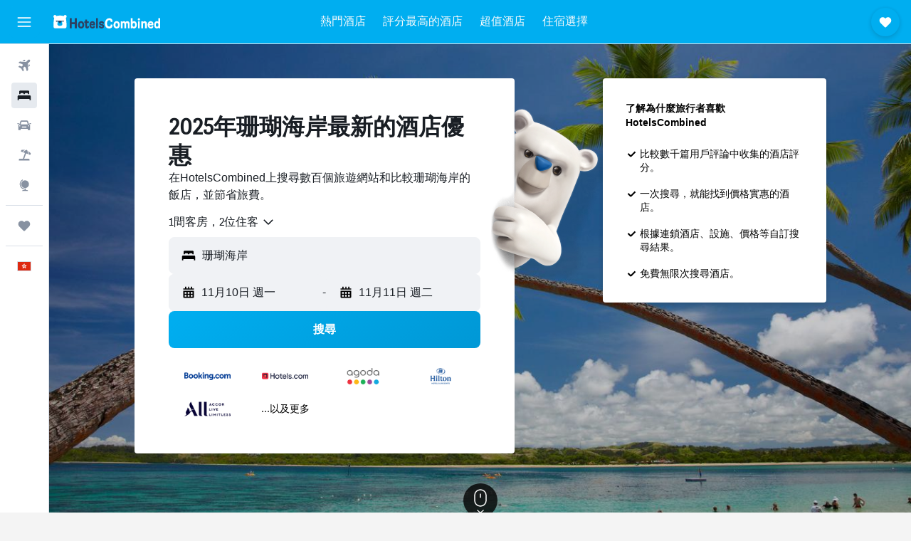

--- FILE ---
content_type: text/html;charset=UTF-8
request_url: https://www.hotelscombined.hk/Place/Coral_Coast.htm
body_size: 113240
content:
<!DOCTYPE html>
<html lang='zh-hk' dir='ltr' class="bd-hotelscombined">
<head>
<meta name="r9-version" content="R792a"/><meta name="r9-built" content="20251103.060058"/><meta name="r9-rendered" content="Mon, 03 Nov 2025 19:31:56 GMT"/><meta name="r9-build-number" content="142"/><link rel="stylesheet" href="https://content.r9cdn.net/res/combined.css?v=678a2397965e18dec3272db05195f25b27825b5d&amp;cluster=4"/><link rel="stylesheet" href="https://content.r9cdn.net/res/combined.css?v=dd6b0f97e4aba8ea8a3d9ea4a5988605e8d4523b&amp;cluster=4"/><meta name="viewport" content="width=device-width, initial-scale=1, minimum-scale=1"/><meta name="format-detection" content="telephone=no"/><link rel="icon" href="/favicon.ico" sizes="any"/><link rel="icon" href="/icon.svg" type="image/svg+xml"/><title>珊瑚海岸酒店：珊瑚海岸141間便宜酒店的優惠</title><meta name="description" content="HotelsCombined會同時比較不同住宿網站上所有珊瑚海岸的酒店優惠。參考旅客對珊瑚海岸141間酒店的評論。"/><link rel="preconnect" href="apis.google.com"/><link rel="dns-prefetch" href="apis.google.com"/><link rel="preconnect" href="www.googletagmanager.com"/><link rel="dns-prefetch" href="www.googletagmanager.com"/><link rel="preconnect" href="www.google-analytics.com"/><link rel="dns-prefetch" href="www.google-analytics.com"/><script type="text/javascript">
var safari13PlusRegex = /Macintosh;.*?Version\/(1[3-9]|[2-9][0-9]+)(\.[0-9]+)* Safari/;
if (
window &&
window.navigator &&
window.navigator.userAgent &&
window.navigator.userAgent.indexOf('Safari') > -1 &&
window.navigator.userAgent.indexOf('Chrome') === -1 &&
safari13PlusRegex.test(window.navigator.userAgent)
) {
if (
'ontouchstart' in window &&
(!('cookieEnabled' in window.navigator) || window.navigator.cookieEnabled)
) {
if (
decodeURIComponent(document.cookie).indexOf('pmov=') < 0 &&
decodeURIComponent(document.cookie).indexOf('oo.tweb=') < 0
) {
var d = new Date();
d.setTime(d.getTime() + 90 * 24 * 60 * 60 * 1000);
document.cookie = 'pmov=tb;path=/;expires=' + d.toUTCString();
}
}
}
</script><meta name="kayak_page" content="hotel,static-city-hotels,freeregion"/><meta name="seop" content="Coral_Coast"/><meta name="seo-cache" content="true"/><meta name="kayak_seo_splitxp" content="seo-wl-place-hotels-multi-filters=control-group,seo-wl-stays-short-title=control-group,seo-htc-quick-access-dates=control-group,seo-wl-stays-horizontal-form=control-group"/><script type="text/javascript">
var DynamicContextPromise = (function (handler) {
this.status = 0;
this.value = undefined;
this.thenCallbacks = [];
this.catchCallbacks = [];
this.then = function(fn) {
if (this.status === 0) {
this.thenCallbacks.push(fn);
}
if (this.status === 1) {
fn(this.value);
}
return this;
}.bind(this);
this.catch = function(fn) {
if (this.status === 0) {
this.catchCallbacks.push(fn);
}
if (this.status === 2) {
fn(this.value);
}
return this;
}.bind(this);
var resolve = function(value) {
if (this.status === 0) {
this.status = 1;
this.value = value;
this.thenCallbacks.forEach(function(fn) {
fn(value)
});
}
}.bind(this);
var reject = function(value) {
if (this.status === 0) {
this.status = 2;
this.value = value;
this.catchCallbacks.forEach(function(fn) {
fn(value)
});
}
}.bind(this);
try {
handler(resolve, reject);
} catch (err) {
reject(err);
}
return {
then: this.then,
catch: this.catch,
};
}).bind({})
var ie = (function () {
var undef,
v = 3,
div = document.createElement('div'),
all = div.getElementsByTagName('i');
while (div.innerHTML = '<!--[if gt IE ' + (++v) + ']><i></i><![endif]-->', all[0]);
return v > 4 ? v : undef;
}());
var xhr = ie <= 9 ? new XDomainRequest() : new XMLHttpRequest();
var trackingQueryParams = "";
var getOnlyValidParams = function(paramsList, reservedParamsList) {
var finalParamsList = [];
for (var i = 0; i < paramsList.length; i++) {
if (reservedParamsList.indexOf(paramsList[i].split('=')[0]) == -1) {
finalParamsList.push(paramsList[i]);
}
}
return finalParamsList;
}
var removeUnnecessaryQueryStringChars = function(paramsString) {
if (paramsString.charAt(0) === '?') {
return paramsString.substr(1);
}
return paramsString;
}
var reservedParamsList = ['vertical', 'pageId', 'subPageId', 'originalReferrer', 'seoPlacementId', 'seoLanguage', 'seoCountry', 'tags'];
var paramsString = window.location && window.location.search;
if (paramsString) {
paramsString = removeUnnecessaryQueryStringChars(paramsString);
var finalParamsList = getOnlyValidParams(paramsString.split('&'), reservedParamsList)
trackingQueryParams = finalParamsList.length > 0 ? "&" + finalParamsList.join("&") + "&seo=true" : "";
}
var trackingUrl = '/s/run/fpc/context' +
'?vertical=hotel' +
'&pageId=static-city-hotels' +
'&subPageId=freeregion' +
'&originalReferrer=' + encodeURIComponent(document.referrer) +
'&seoPlacementId=' + encodeURIComponent('Coral_Coast') +
'&tags=' + encodeURIComponent('') +
'&origin=' + encodeURIComponent('') +
'&destination=' + encodeURIComponent('') +
'&isSeoPage=' + encodeURIComponent('true') +
'&domain=' + encodeURIComponent(window.location.host) +
trackingQueryParams;
xhr.open('GET', trackingUrl, true);
xhr.responseType = 'json';
window.R9 = window.R9 || {};
window.R9.unhiddenElements = [];
window.R9.dynamicContextPromise = new DynamicContextPromise(function(resolve, reject) {
xhr.onload = function () {
if (xhr.readyState === xhr.DONE && xhr.status === 200) {
window.R9 = window.R9 || {};
window.R9.globals = window.R9.globals || {};
resolve(xhr.response);
if (xhr.response['formToken']) {
R9.globals.formtoken = xhr.response['formToken'];
}
if (xhr.response['jsonPlacementEnabled'] && xhr.response['jsonGlobalPlacementEnabled']) {
if (xhr.response['placement']) {
R9.globals.placement = xhr.response['placement'];
}
if (xhr.response['affiliate']) {
R9.globals.affiliate = xhr.response['affiliate'];
}
}
if (xhr.response['dsaRemovableFields']) {
var dsaRemovableParamsList = xhr.response['dsaRemovableFields'];
var query = window.location.search.slice(1) || "";
var params = query.split('&');
var needRemoveParams = false;
for (var i = 0; i < dsaRemovableParamsList.length; i++) {
if (query.indexOf(dsaRemovableParamsList[i] + '=') != -1) {
needRemoveParams = true;
break;
}
}
if (needRemoveParams) {
var path = window.location.pathname;
var finalQuery = [];
for (var i = 0; i < params.length; i++) {
if (dsaRemovableParamsList.indexOf(params[i].split('=')[0]) == -1) {
finalQuery.push(params[i]);
}
}
if (window.history.replaceState) {
window.history.replaceState({}, document.title, path + (finalQuery.length > 0 ? '?' + finalQuery.join('&') : ''));
}
}
if(xhr.response['cachedCookieConsentEnabled']) {
var unhideElement = (elementId) => {
var elementToUnhide = document.querySelector(elementId);
if (elementToUnhide) {
window.R9.unhiddenElements = window.R9.unhiddenElements || [];
window.R9.unhiddenElements.push(elementId.replace('#', ''));
elementToUnhide.removeAttribute('hidden');
elementToUnhide.dispatchEvent(new Event('initialStaticHideRemove'));
}
}
var unhideCookieConsent = () => {
if (xhr.response['showSharedIabTcfDialog']) {
unhideElement('#iab-tcf-dialog');
}
if (xhr.response['showDataTransferDisclaimerDialog']) {
unhideElement('#shared-data-transfer-disclaimer-dialog');
}
if (xhr.response['showTwoPartyConsentDialog']) {
unhideElement('#shared-two-part-consent-dialog');
}
}
if (document.readyState === "loading") {
document.addEventListener("DOMContentLoaded", unhideCookieConsent);
} else {
unhideCookieConsent();
}
}
}
} else {
reject(xhr.response);
}
};
})
xhr.send('');
</script><link rel="canonical" href="https://www.hotelscombined.hk/Place/Coral_Coast.htm"/><link rel="alternate" hrefLang="ar" href="https://ar.hotelscombined.com/Place/Coral_Coast.htm"/><link rel="alternate" hrefLang="es-ES" href="https://www.hotelscombined.es/Place/Coral_Coast.htm"/><link rel="alternate" hrefLang="ca-ES" href="https://www.hotelscombined.cat/Place/Coral_Coast.htm"/><link rel="alternate" hrefLang="da-DK" href="https://www.hotelscombined.dk/Place/Coral_Coast.htm"/><link rel="alternate" hrefLang="de-DE" href="https://www.hotelscombined.de/Place/Coral_Coast.htm"/><link rel="alternate" hrefLang="en" href="https://www.hotelscombined.com/Place/Coral_Coast.htm"/><link rel="alternate" hrefLang="en-AE" href="https://www.hotelscombined.ae/Place/Coral_Coast.htm"/><link rel="alternate" hrefLang="en-AU" href="https://www.hotelscombined.com.au/Place/Coral_Coast.htm"/><link rel="alternate" hrefLang="en-CA" href="https://www.hotelscombined.ca/Place/Coral_Coast.htm"/><link rel="alternate" hrefLang="en-GB" href="https://www.hotelscombined.co.uk/Place/Coral_Coast.htm"/><link rel="alternate" hrefLang="en-IE" href="https://www.hotelscombined.ie/Place/Coral_Coast.htm"/><link rel="alternate" hrefLang="en-IN" href="https://www.hotelscombined.in/Place/Coral_Coast.htm"/><link rel="alternate" hrefLang="en-NZ" href="https://www.hotelscombined.co.nz/Place/Coral_Coast.htm"/><link rel="alternate" hrefLang="en-SG" href="https://www.hotelscombined.com.sg/Place/Coral_Coast.htm"/><link rel="alternate" hrefLang="fr-FR" href="https://www.hotelscombined.fr/Place/Coral_Coast.htm"/><link rel="alternate" hrefLang="he-IL" href="https://www.hotelscombined.co.il/Place/Coral_Coast.htm"/><link rel="alternate" hrefLang="it-IT" href="https://www.hotelscombined.it/Place/Coral_Coast.htm"/><link rel="alternate" hrefLang="ja-JP" href="https://www.hotelscombined.jp/Place/Coral_Coast.htm"/><link rel="alternate" hrefLang="ko-KR" href="https://www.hotelscombined.co.kr/Place/Coral_Coast.htm"/><link rel="alternate" hrefLang="ms-MY" href="https://www.hotelscombined.my/Place/Coral_Coast.htm"/><link rel="alternate" hrefLang="no-NO" href="https://www.hotelscombined.no/Place/Coral_Coast.htm"/><link rel="alternate" hrefLang="sv-SE" href="https://www.hotelscombined.se/Place/Coral_Coast.htm"/><link rel="alternate" hrefLang="th-TH" href="https://www.hotelscombined.co.th/Place/Coral_Coast.htm"/><link rel="alternate" hrefLang="zh-TW" href="https://www.hotelscombined.com.tw/Place/Coral_Coast.htm"/><link rel="alternate" hrefLang="zh-HK" href="https://www.hotelscombined.hk/Place/Coral_Coast.htm"/><meta property="og:image" content="https://content.r9cdn.net/rimg/dimg/e8/87/75534a19-city-86846-15d51495715.jpg?width=1200&amp;height=630&amp;xhint=2694&amp;yhint=1939&amp;crop=true&amp;watermarkposition=lowerright"/><meta property="og:image:width" content="1200"/><meta property="og:image:height" content="630"/><meta property="og:title" content="珊瑚海岸酒店：珊瑚海岸141間便宜酒店的優惠"/><meta property="og:type" content="website"/><meta property="og:description" content="HotelsCombined會同時比較不同住宿網站上所有珊瑚海岸的酒店優惠。參考旅客對珊瑚海岸141間酒店的評論。"/><meta property="og:url" content="https://www.hotelscombined.hk/Place/Coral_Coast.htm"/><meta property="og:site_name" content="HotelsCombined"/><meta property="fb:pages" content="117913258224288"/><meta property="twitter:title" content="珊瑚海岸酒店：珊瑚海岸141間便宜酒店的優惠"/><meta name="twitter:description" content="HotelsCombined會同時比較不同住宿網站上所有珊瑚海岸的酒店優惠。參考旅客對珊瑚海岸141間酒店的評論。"/><meta name="twitter:image:src" content="https://content.r9cdn.net/rimg/dimg/e8/87/75534a19-city-86846-15d51495715.jpg?width=440&amp;height=220&amp;xhint=2694&amp;yhint=1939&amp;crop=true&amp;watermarkposition=lowerright"/><meta name="twitter:card" content="summary_large_image"/><meta name="twitter:site" content="@hotelscombined"/><meta name="twitter:creator" content="@hotelscombined"/><meta name="robots" content="index,follow"/><link rel="apple-touch-icon" href="/apple-touch-icon.png"/><link rel="apple-touch-icon" sizes="60x60" href="/apple-touch-icon-60x60.png"/><link rel="apple-touch-icon" sizes="76x76" href="/apple-touch-icon-76x76.png"/><link rel="apple-touch-icon" sizes="120x120" href="/apple-touch-icon-120x120.png"/><link rel="apple-touch-icon" sizes="152x152" href="/apple-touch-icon-152x152.png"/><link rel="apple-touch-icon" sizes="167x167" href="/apple-touch-icon-167x167.png"/><link rel="apple-touch-icon" sizes="180x180" href="/apple-touch-icon-180x180.png"/><script type="application/ld+json">{"@context":"https://schema.org","@type":"Website","name":"HotelsCombined","url":"https://www.hotelscombined.hk"}</script><script type="application/ld+json">{"@context":"http://schema.org","@type":"Organization","name":"HotelsCombined","url":"https://www.hotelscombined.hk/Place/Coral_Coast.htm","sameAs":["https://www.facebook.com/HotelsCombined/","https://www.youtube.com/hotelscombined","https://www.instagram.com/hotelscombined/"]}</script><script type="application/ld+json">{"@context":"http://schema.org","@type":"BreadcrumbList","itemListElement":[{"@type":"ListItem","position":"1","item":{"@id":"/","name":"首頁"}},{"@type":"ListItem","position":"2","item":{"@id":"/Place/Fiji.htm","name":"斐濟"}},{"@type":"ListItem","position":"3","item":{"@id":"","name":"珊瑚海岸"}}]}</script><script type="application/ld+json">{"@context":"http://schema.org","@type":"FAQPage","mainEntity":[{"@type":"Question","name":"珊瑚海岸有哪些酒店值得推薦？","acceptedAnswer":{"@type":"Answer","text":"珊瑚海岸最熱門的酒店之一是斐濟奧特瑞格海灘渡假村 - 科洛托戈，1,087位用戶曾經評論過它，評分為8.3/10。香格里拉斐濟度假酒店和納努庫水療渡假村 - 太平洋港是另外幾間高分的酒店，我們的用戶對它們的評分分別是8.1/10和8.9/10。"}}]}</script><script type="application/ld+json">{"@context":"http://schema.org","@type":"Service","broker":{"@type":"Organization","name":"HotelsCombined"},"url":"https://www.hotelscombined.hk/Place/Coral_Coast.htm","serviceType":"珊瑚海岸酒店","offers":{"@type":"AggregateOffer","lowPrice":"HK$241","priceCurrency":"HKD"}}</script><script type="application/ld+json">{"@context":"http://schema.org","@type":"Hotel","name":"Devos - 私人法義公寓式飯店 - Cfc 認證","url":"https://www.hotelscombined.hk/Hotel/deVos_The_Private_Residence.htm","description":"從這間具有設計風格的飯店開車只要一下子就到Sigatoka，提供私人海灘、室外游泳池和按摩浴缸。 有兒童泳池、快速入住/退房和會議室。 ","starRating":"3","telephone":"+679 650 7130","alternateName":["Devos - 私人法義公寓式飯店 - Cfc 認證 克羅托格","Devos - 私人法義公寓式飯店 - Cfc 認證 克羅托格, Western"],"address":{"@type":"PostalAddress","streetAddress":"19 Maui Private Road","addressLocality":"克羅托格","postalCode":"","addressRegion":"Western","addressCountry":"斐濟"},"priceRange":"HK$241","image":"/rimg/himg/49/fe/f8/expediav2-327145-d486f7-264331.jpg?width=200&height=200&crop=true","photo":[{"@type":"ImageObject","contentUrl":"/himg/49/fe/f8/expediav2-327145-d486f7-264331.jpg","description":"Devos - 私人法義公寓式飯店 - Cfc 認證"},{"@type":"ImageObject","contentUrl":"/himg/af/7b/a3/expedia_group-327145-229701215-415786.jpg","description":"Devos - 私人法義公寓式飯店 - Cfc 認證"},{"@type":"ImageObject","contentUrl":"/himg/c7/d2/83/expedia_group-327145-111482541-133988.jpg","description":"Devos - 私人法義公寓式飯店 - Cfc 認證"},{"@type":"ImageObject","contentUrl":"/himg/39/4f/82/expedia_group-327145-211291208-151043.jpg","description":"Devos - 私人法義公寓式飯店 - Cfc 認證"},{"@type":"ImageObject","contentUrl":"/himg/ee/45/9f/expedia_group-327145-9325982-100498.jpg","description":"Devos - 私人法義公寓式飯店 - Cfc 認證"},{"@type":"ImageObject","contentUrl":"/himg/83/f2/68/expedia_group-327145-240379733-805658.jpg","description":"Devos - 私人法義公寓式飯店 - Cfc 認證"},{"@type":"ImageObject","contentUrl":"/himg/9c/17/e1/expedia_group-327145-152510990-373703.jpg","description":"Devos - 私人法義公寓式飯店 - Cfc 認證"},{"@type":"ImageObject","contentUrl":"/himg/89/74/e0/expedia_group-327145-098e829c-039213.jpg","description":"Devos - 私人法義公寓式飯店 - Cfc 認證"},{"@type":"ImageObject","contentUrl":"/himg/5d/6e/d0/expedia_group-327145-234729429-760511.jpg","description":"Devos - 私人法義公寓式飯店 - Cfc 認證"},{"@type":"ImageObject","contentUrl":"/himg/df/b7/cc/expedia_group-327145-34152972-734712.jpg","description":"Devos - 私人法義公寓式飯店 - Cfc 認證"},{"@type":"ImageObject","contentUrl":"/himg/37/4b/54/expedia_group-327145-52961619-985438.jpg","description":"Devos - 私人法義公寓式飯店 - Cfc 認證"},{"@type":"ImageObject","contentUrl":"/himg/12/48/d1/expedia_group-327145-49385031-969686.jpg","description":"Devos - 私人法義公寓式飯店 - Cfc 認證"},{"@type":"ImageObject","contentUrl":"/himg/79/04/36/expedia_group-327145-75922665-694532.jpg","description":"Devos - 私人法義公寓式飯店 - Cfc 認證"},{"@type":"ImageObject","contentUrl":"/himg/f1/47/e1/expedia_group-327145-3f7416-037992.jpg","description":"Devos - 私人法義公寓式飯店 - Cfc 認證"},{"@type":"ImageObject","contentUrl":"/himg/33/e5/92/expedia_group-327145-61158050-416633.jpg","description":"Devos - 私人法義公寓式飯店 - Cfc 認證"},{"@type":"ImageObject","contentUrl":"/himg/70/72/e5/expedia_group-327145-29e3a6-969153.jpg","description":"Devos - 私人法義公寓式飯店 - Cfc 認證"},{"@type":"ImageObject","contentUrl":"/himg/e6/2e/0c/expedia_group-327145-219991849-515986.jpg","description":"Devos - 私人法義公寓式飯店 - Cfc 認證"},{"@type":"ImageObject","contentUrl":"/himg/e7/03/de/expedia_group-327145-106572829-304716.jpg","description":"Devos - 私人法義公寓式飯店 - Cfc 認證"},{"@type":"ImageObject","contentUrl":"/himg/9b/ae/e0/expedia_group-327145-64971631-271510.jpg","description":"Devos - 私人法義公寓式飯店 - Cfc 認證"},{"@type":"ImageObject","contentUrl":"/himg/00/2f/0e/expedia_group-327145-ba7b42-935340.jpg","description":"Devos - 私人法義公寓式飯店 - Cfc 認證"},{"@type":"ImageObject","contentUrl":"/himg/b0/0c/7f/expedia_group-327145-2f9de62c-057032.jpg","description":"Devos - 私人法義公寓式飯店 - Cfc 認證"},{"@type":"ImageObject","contentUrl":"/himg/02/81/3d/expedia_group-327145-45823386-062505.jpg","description":"Devos - 私人法義公寓式飯店 - Cfc 認證"},{"@type":"ImageObject","contentUrl":"/himg/19/55/fe/expedia_group-327145-0ca596-850460.jpg","description":"Devos - 私人法義公寓式飯店 - Cfc 認證"},{"@type":"ImageObject","contentUrl":"/himg/39/94/d4/expedia_group-327145-33709827-118659.jpg","description":"Devos - 私人法義公寓式飯店 - Cfc 認證"},{"@type":"ImageObject","contentUrl":"/himg/da/d4/79/expedia_group-327145-6327471-407406.jpg","description":"Devos - 私人法義公寓式飯店 - Cfc 認證"},{"@type":"ImageObject","contentUrl":"/himg/50/cd/37/expedia_group-327145-103748854-397592.jpg","description":"Devos - 私人法義公寓式飯店 - Cfc 認證"},{"@type":"ImageObject","contentUrl":"/himg/9f/d0/ce/expediav2-327145-4028325953-485161.jpg","description":"Devos - 私人法義公寓式飯店 - Cfc 認證"}],"aggregateRating":{"@type":"AggregateRating","bestRating":"10","ratingValue":"8.0","ratingCount":"46"},"amenityFeature":["privatebeach","restaurant","bar","roomservice","bizcenter","childpool","airportshuttle","meetingfacilities","wifi","laundrysvc"]}</script><script type="application/ld+json">{"@context":"http://schema.org","@type":"Hotel","name":"烏鴉巢度假酒店","url":"https://www.hotelscombined.hkundefined","description":"這間舒適的度假村位於Korotogo並且提供免費無線上網，同時亦有室外游泳池和免費接送服務。 提供3星級的住宿，和裝有空調的客房。 ","starRating":"0","telephone":"+679 672 7101","alternateName":["烏鴉巢度假酒店 辛嘎圖卡","烏鴉巢度假酒店 辛嘎圖卡, Western"],"address":{"@type":"PostalAddress","streetAddress":"Lot 1 Sunset Strip Sreet, Korotogo, Sigatoka, Fiji","addressLocality":"辛嘎圖卡","postalCode":"0000","addressRegion":"Western","addressCountry":"斐濟"},"priceRange":"HK$443","image":"/rimg/himg/a0/40/92/expedia_group-697922-98356738-176363.jpg?width=200&height=200&crop=true","photo":[{"@type":"ImageObject","contentUrl":"/himg/a0/40/92/expedia_group-697922-98356738-176363.jpg","description":"烏鴉巢度假酒店"},{"@type":"ImageObject","contentUrl":"/himg/29/78/c5/expedia_group-697922-2b0fc0-873408.jpg","description":"烏鴉巢度假酒店"},{"@type":"ImageObject","contentUrl":"/himg/9e/9f/18/expedia_group-697922-3ae51d-921170.jpg","description":"烏鴉巢度假酒店"},{"@type":"ImageObject","contentUrl":"/himg/d1/b1/5a/expedia_group-697922-13055892-086971.jpg","description":"烏鴉巢度假酒店"},{"@type":"ImageObject","contentUrl":"/himg/26/29/a4/expedia_group-697922-246479164-182264.jpg","description":"烏鴉巢度假酒店"},{"@type":"ImageObject","contentUrl":"/himg/87/c3/07/expedia_group-697922-201391298-286942.jpg","description":"烏鴉巢度假酒店"},{"@type":"ImageObject","contentUrl":"/himg/55/fb/e6/expedia_group-697922-125095116-687033.jpg","description":"烏鴉巢度假酒店"},{"@type":"ImageObject","contentUrl":"/himg/42/4a/33/expedia_group-697922-210864729-230511.jpg","description":"烏鴉巢度假酒店"},{"@type":"ImageObject","contentUrl":"/himg/4a/a6/ab/expedia_group-697922-eeabc9-865289.jpg","description":"烏鴉巢度假酒店"},{"@type":"ImageObject","contentUrl":"/himg/3c/a5/62/expedia_group-697922-3805a9ec-170091.jpg","description":"烏鴉巢度假酒店"},{"@type":"ImageObject","contentUrl":"/himg/93/9f/ea/expedia_group-697922-43634619-219047.jpg","description":"烏鴉巢度假酒店"},{"@type":"ImageObject","contentUrl":"/himg/05/4e/c7/expedia_group-697922-5d3b10cc-197752.jpg","description":"烏鴉巢度假酒店"},{"@type":"ImageObject","contentUrl":"/himg/ae/85/62/expedia_group-697922-bf0225-957584.jpg","description":"烏鴉巢度假酒店"},{"@type":"ImageObject","contentUrl":"/himg/76/91/98/expedia_group-697922-d872c9-848288.jpg","description":"烏鴉巢度假酒店"},{"@type":"ImageObject","contentUrl":"/himg/fe/50/9f/expedia_group-697922-a381dc-897234.jpg","description":"烏鴉巢度假酒店"},{"@type":"ImageObject","contentUrl":"/himg/be/b8/cc/expedia_group-697922-73500567-631096.jpg","description":"烏鴉巢度假酒店"},{"@type":"ImageObject","contentUrl":"/himg/11/c4/09/expedia_group-697922-247058254-528640.jpg","description":"烏鴉巢度假酒店"},{"@type":"ImageObject","contentUrl":"/himg/ad/47/4c/expedia_group-697922-6725e3-724595.jpg","description":"烏鴉巢度假酒店"},{"@type":"ImageObject","contentUrl":"/himg/4a/f9/da/expedia_group-697922-79556448-103848.jpg","description":"烏鴉巢度假酒店"},{"@type":"ImageObject","contentUrl":"/himg/0a/ba/38/expedia_group-697922-158757578-564102.jpg","description":"烏鴉巢度假酒店"},{"@type":"ImageObject","contentUrl":"/himg/05/28/31/expedia_group-697922-226340510-673671.jpg","description":"烏鴉巢度假酒店"},{"@type":"ImageObject","contentUrl":"/himg/74/e2/f1/expediav2-697922-3873654701-606695.jpg","description":"烏鴉巢度假酒店"},{"@type":"ImageObject","contentUrl":"/himg/3b/be/77/expedia_group-697922-72976590-618104.jpg","description":"烏鴉巢度假酒店"},{"@type":"ImageObject","contentUrl":"/himg/6e/25/bc/expedia_group-697922-58585641-660437.jpg","description":"烏鴉巢度假酒店"},{"@type":"ImageObject","contentUrl":"/himg/6f/c3/0e/expedia_group-697922-101240540-577702.jpg","description":"烏鴉巢度假酒店"},{"@type":"ImageObject","contentUrl":"/himg/74/69/07/expediav2-697922-7ea7ac-265721.jpg","description":"烏鴉巢度假酒店"},{"@type":"ImageObject","contentUrl":"/himg/c5/a5/70/expediav2-697922-4045221493-617119.jpg","description":"烏鴉巢度假酒店"},{"@type":"ImageObject","contentUrl":"/himg/32/25/59/expedia_group-697922-252176179-058255.jpg","description":"烏鴉巢度假酒店"},{"@type":"ImageObject","contentUrl":"/himg/30/e4/20/expedia_group-697922-93f46d-798051.jpg","description":"烏鴉巢度假酒店"}],"aggregateRating":{"@type":"AggregateRating","bestRating":"10","ratingValue":"8.1","ratingCount":"152"},"amenityFeature":["bar","roomservice","bikes","wififree","coffee_machine","bizcenter","cablesat","free_toiletries","airportshuttle","laundryroom"]}</script><script type="application/ld+json">{"@context":"http://schema.org","@type":"Hotel","name":"克盧梭療養酒店 - 納馬奇馬誇","url":"https://www.hotelscombined.hk/Hotel/Crusoes_Retreat.htm","description":"克盧梭療養酒店 - 納馬奇馬誇位在Namaqumaqua，提供具有傳統風格的住宿，附設室外游泳池。 提供日間水療，和按摩、24小時接待櫃檯和兒童俱樂部。 ","starRating":"3","telephone":"+679 776 0185","alternateName":["克盧梭療養酒店 - 納馬奇馬誇 Namaqumaqua","克盧梭療養酒店 - 納馬奇馬誇 Namaqumaqua, Central"],"address":{"@type":"PostalAddress","streetAddress":"Man Friday Road","addressLocality":"Namaqumaqua","postalCode":"","addressRegion":"Central","addressCountry":"斐濟"},"priceRange":"HK$482","image":"/rimg/himg/4e/43/bf/expedia_group-76923-134010625-192432.jpg?width=200&height=200&crop=true","photo":[{"@type":"ImageObject","contentUrl":"/himg/4e/43/bf/expedia_group-76923-134010625-192432.jpg","description":"克盧梭療養酒店 - 納馬奇馬誇"},{"@type":"ImageObject","contentUrl":"/himg/07/3f/bf/expedia_group-76923-48393160-763145.jpg","description":"克盧梭療養酒店 - 納馬奇馬誇"},{"@type":"ImageObject","contentUrl":"/himg/49/a8/e1/expedia_group-76923-170093023-518118.jpg","description":"克盧梭療養酒店 - 納馬奇馬誇"},{"@type":"ImageObject","contentUrl":"/himg/0d/99/3a/expedia_group-76923-41820238-369598.jpg","description":"克盧梭療養酒店 - 納馬奇馬誇"},{"@type":"ImageObject","contentUrl":"/himg/28/8a/8b/expedia_group-76923-219284316-740412.jpg","description":"克盧梭療養酒店 - 納馬奇馬誇"},{"@type":"ImageObject","contentUrl":"/himg/b7/51/1f/expedia_group-76923-2cdf90-599735.jpg","description":"克盧梭療養酒店 - 納馬奇馬誇"},{"@type":"ImageObject","contentUrl":"/himg/26/7c/af/expediav2-76923-a03aa2-627349.jpg","description":"克盧梭療養酒店 - 納馬奇馬誇"},{"@type":"ImageObject","contentUrl":"/himg/9c/f8/10/expedia_group-76923-60524622-746142.jpg","description":"克盧梭療養酒店 - 納馬奇馬誇"},{"@type":"ImageObject","contentUrl":"/himg/82/7d/e1/expedia_group-76923-212762144-667592.jpg","description":"克盧梭療養酒店 - 納馬奇馬誇"},{"@type":"ImageObject","contentUrl":"/himg/54/de/05/expedia_group-76923-349418-797678.jpg","description":"克盧梭療養酒店 - 納馬奇馬誇"},{"@type":"ImageObject","contentUrl":"/himg/82/67/d6/expedia_group-76923-82057b-639540.jpg","description":"克盧梭療養酒店 - 納馬奇馬誇"},{"@type":"ImageObject","contentUrl":"/himg/e3/e1/bc/expedia_group-76923-2ce408-617409.jpg","description":"克盧梭療養酒店 - 納馬奇馬誇"},{"@type":"ImageObject","contentUrl":"/himg/43/17/39/expedia_group-76923-eef1aa-716054.jpg","description":"克盧梭療養酒店 - 納馬奇馬誇"},{"@type":"ImageObject","contentUrl":"/himg/6f/66/93/expedia_group-76923-32309691-383902.jpg","description":"克盧梭療養酒店 - 納馬奇馬誇"},{"@type":"ImageObject","contentUrl":"/himg/f5/9d/27/expedia_group-76923-133691183-413908.jpg","description":"克盧梭療養酒店 - 納馬奇馬誇"},{"@type":"ImageObject","contentUrl":"/himg/c4/d1/2c/expedia_group-76923-4b8ebd15-864080.jpg","description":"克盧梭療養酒店 - 納馬奇馬誇"},{"@type":"ImageObject","contentUrl":"/himg/65/32/54/expedia_group-76923-d4ba3c-724934.jpg","description":"克盧梭療養酒店 - 納馬奇馬誇"},{"@type":"ImageObject","contentUrl":"/himg/4b/48/cc/expedia_group-76923-a04a48-583202.jpg","description":"克盧梭療養酒店 - 納馬奇馬誇"},{"@type":"ImageObject","contentUrl":"/himg/6c/7f/8e/expedia_group-76923-261349228-332980.jpg","description":"克盧梭療養酒店 - 納馬奇馬誇"},{"@type":"ImageObject","contentUrl":"/himg/3a/cd/bb/expedia_group-76923-72265f34-877310.jpg","description":"克盧梭療養酒店 - 納馬奇馬誇"},{"@type":"ImageObject","contentUrl":"/himg/a2/57/f6/expedia_group-76923-6e8ed6-490135.jpg","description":"克盧梭療養酒店 - 納馬奇馬誇"},{"@type":"ImageObject","contentUrl":"/himg/97/29/0e/expedia_group-76923-0ae205-446695.jpg","description":"克盧梭療養酒店 - 納馬奇馬誇"},{"@type":"ImageObject","contentUrl":"/himg/0f/41/2a/expedia_group-76923-9534234-354233.jpg","description":"克盧梭療養酒店 - 納馬奇馬誇"},{"@type":"ImageObject","contentUrl":"/himg/95/bc/07/expedia_group-76923-139412020-780631.jpg","description":"克盧梭療養酒店 - 納馬奇馬誇"},{"@type":"ImageObject","contentUrl":"/himg/9f/1a/93/expedia_group-76923-263914900-726843.jpg","description":"克盧梭療養酒店 - 納馬奇馬誇"},{"@type":"ImageObject","contentUrl":"/himg/f8/c2/8d/expedia_group-76923-49062608-722762.jpg","description":"克盧梭療養酒店 - 納馬奇馬誇"},{"@type":"ImageObject","contentUrl":"/himg/67/5f/cf/expedia_group-76923-27717c-771605.jpg","description":"克盧梭療養酒店 - 納馬奇馬誇"}],"aggregateRating":{"@type":"AggregateRating","bestRating":"10","ratingValue":"7.7","ratingCount":"305"},"amenityFeature":["privatebeach","adultsonly","snorkeling","outpool","spa_and_wellness_centre","restaurant","bar","tea_coffee_maker","coffee_machine","parkingfree"]}</script><script type="application/ld+json">{"@context":"http://schema.org","@type":"Hotel","name":"斐濟壁虎的度假村 - 科夫","url":"https://www.hotelscombined.hkundefined","description":"斐濟壁虎的度假村 - 科夫位在Cuvu，提供舒適的住宿，有室外游泳池和游泳池。 提供日間水療，和遊樂場、美髮沙龍和按摩。 ","starRating":"0","telephone":"+679 652 0200","alternateName":["斐濟壁虎的度假村 - 科夫 克羅托格","斐濟壁虎的度假村 - 科夫 克羅托格, Western"],"address":{"@type":"PostalAddress","streetAddress":"Sigatoka , Fiji Islands","addressLocality":"克羅托格","postalCode":"0","addressRegion":"Western","addressCountry":"斐濟"},"priceRange":"HK$521","image":"/rimg/himg/fa/64/9b/expediav2-337794-3226028577-718187.jpg?width=200&height=200&crop=true","photo":[{"@type":"ImageObject","contentUrl":"/himg/fa/64/9b/expediav2-337794-3226028577-718187.jpg","description":"斐濟壁虎的度假村 - 科夫"},{"@type":"ImageObject","contentUrl":"/himg/71/cd/9f/expedia_group-337794-470464c0-696607.jpg","description":"斐濟壁虎的度假村 - 科夫"},{"@type":"ImageObject","contentUrl":"/himg/bc/88/13/expedia_group-337794-170486842-949536.jpg","description":"斐濟壁虎的度假村 - 科夫"},{"@type":"ImageObject","contentUrl":"/himg/ae/20/3d/expedia_group-337794-2a942a2e-684949.jpg","description":"斐濟壁虎的度假村 - 科夫"},{"@type":"ImageObject","contentUrl":"/himg/a4/39/d3/expediav2-337794-067ec5-693437.jpg","description":"斐濟壁虎的度假村 - 科夫"},{"@type":"ImageObject","contentUrl":"/himg/d6/0b/2d/expediav2-337794-91419c-389546.jpg","description":"斐濟壁虎的度假村 - 科夫"},{"@type":"ImageObject","contentUrl":"/himg/4b/c0/e4/expedia_group-337794-184662351-366322.jpg","description":"斐濟壁虎的度假村 - 科夫"},{"@type":"ImageObject","contentUrl":"/himg/e8/e1/f1/expedia_group-337794-7b296074-743791.jpg","description":"斐濟壁虎的度假村 - 科夫"},{"@type":"ImageObject","contentUrl":"/himg/99/83/c8/expediav2-337794-a465f6-339356.jpg","description":"斐濟壁虎的度假村 - 科夫"},{"@type":"ImageObject","contentUrl":"/himg/3b/48/06/expedia_group-337794-332118-651793.jpg","description":"斐濟壁虎的度假村 - 科夫"},{"@type":"ImageObject","contentUrl":"/himg/76/fd/b9/expedia_group-337794-10f5590f-672987.jpg","description":"斐濟壁虎的度假村 - 科夫"},{"@type":"ImageObject","contentUrl":"/himg/cd/87/a8/expedia_group-337794-07f22eac-660630.jpg","description":"斐濟壁虎的度假村 - 科夫"},{"@type":"ImageObject","contentUrl":"/himg/b0/0c/7b/expedia_group-337794-51025609-140724.jpg","description":"斐濟壁虎的度假村 - 科夫"},{"@type":"ImageObject","contentUrl":"/himg/0b/1e/80/expedia_group-337794-257028936-378540.jpg","description":"斐濟壁虎的度假村 - 科夫"},{"@type":"ImageObject","contentUrl":"/himg/1b/3e/d5/expedia_group-337794-177688148-296851.jpg","description":"斐濟壁虎的度假村 - 科夫"},{"@type":"ImageObject","contentUrl":"/himg/4f/e2/80/expediav2-337794-7345d2-771439.jpg","description":"斐濟壁虎的度假村 - 科夫"},{"@type":"ImageObject","contentUrl":"/himg/49/67/f5/expediav2-337794-2954443043-654342.jpg","description":"斐濟壁虎的度假村 - 科夫"},{"@type":"ImageObject","contentUrl":"/himg/06/fd/8c/expedia_group-337794-90133625-214957.jpg","description":"斐濟壁虎的度假村 - 科夫"},{"@type":"ImageObject","contentUrl":"/himg/cc/68/c5/expedia_group-337794-b9bd77-768739.jpg","description":"斐濟壁虎的度假村 - 科夫"},{"@type":"ImageObject","contentUrl":"/himg/51/23/49/expedia_group-337794-146291273-920300.jpg","description":"斐濟壁虎的度假村 - 科夫"},{"@type":"ImageObject","contentUrl":"/himg/ee/ea/98/expediav2-337794-3560170215-746378.jpg","description":"斐濟壁虎的度假村 - 科夫"},{"@type":"ImageObject","contentUrl":"/himg/a7/72/34/expediav2-337794-18bf37-476132.jpg","description":"斐濟壁虎的度假村 - 科夫"},{"@type":"ImageObject","contentUrl":"/himg/ae/b2/d6/expedia_group-337794-4fca4f63-708231.jpg","description":"斐濟壁虎的度假村 - 科夫"},{"@type":"ImageObject","contentUrl":"/himg/38/63/0a/expedia_group-337794-0a191d-123798.jpg","description":"斐濟壁虎的度假村 - 科夫"},{"@type":"ImageObject","contentUrl":"/himg/bf/57/b7/expedia_group-337794-5cb1d7-806697.jpg","description":"斐濟壁虎的度假村 - 科夫"},{"@type":"ImageObject","contentUrl":"/himg/a0/cd/d2/expedia_group-337794-100c86-228685.jpg","description":"斐濟壁虎的度假村 - 科夫"},{"@type":"ImageObject","contentUrl":"/himg/18/3e/f9/expedia_group-337794-003dbe-669488.jpg","description":"斐濟壁虎的度假村 - 科夫"}],"aggregateRating":{"@type":"AggregateRating","bestRating":"10","ratingValue":"7.9","ratingCount":"619"},"amenityFeature":["outpool","spa_and_wellness_centre","restaurant","bar","roomservice","bikes","tea_coffee_maker","coffee_machine","parkingfree","tv"]}</script><script type="application/ld+json">{"@context":"http://schema.org","@type":"Hotel","name":"亞杜阿灣度假村 - CFC 認證","url":"https://www.hotelscombined.hkundefined","description":"Yadua Bay Resort位於Sigatoka市，提供公共區域提供免費無線網路。 還設有室外游泳池、24小時接待櫃檯和會議室。 ","starRating":"3","telephone":"+679 330 6466","alternateName":["亞杜阿灣度假村 - CFC 認證 Cuvu","亞杜阿灣度假村 - CFC 認證 Cuvu, Western"],"address":{"@type":"PostalAddress","streetAddress":"Queens Highway Malaqereqere","addressLocality":"Cuvu","postalCode":"","addressRegion":"Western","addressCountry":"斐濟"},"priceRange":"HK$528","image":"/rimg/himg/57/08/c0/expedia_group-903674-f18b1a-140711.jpg?width=200&height=200&crop=true","photo":[{"@type":"ImageObject","contentUrl":"/himg/57/08/c0/expedia_group-903674-f18b1a-140711.jpg","description":"亞杜阿灣度假村 - CFC 認證"},{"@type":"ImageObject","contentUrl":"/himg/37/5d/82/expedia_group-903674-256991752-917864.jpg","description":"亞杜阿灣度假村 - CFC 認證"},{"@type":"ImageObject","contentUrl":"/himg/09/b7/44/expedia_group-903674-50bee3-576590.jpg","description":"亞杜阿灣度假村 - CFC 認證"},{"@type":"ImageObject","contentUrl":"/himg/b0/52/89/expedia_group-903674-60671625-806606.jpg","description":"亞杜阿灣度假村 - CFC 認證"},{"@type":"ImageObject","contentUrl":"/himg/94/84/f7/expediav2-903674-6ee81f-658130.jpg","description":"亞杜阿灣度假村 - CFC 認證"},{"@type":"ImageObject","contentUrl":"/himg/5b/df/89/expedia_group-903674-e45ac0-275681.jpg","description":"亞杜阿灣度假村 - CFC 認證"},{"@type":"ImageObject","contentUrl":"/himg/4e/b0/45/expedia_group-903674-f5c16d-222630.jpg","description":"亞杜阿灣度假村 - CFC 認證"},{"@type":"ImageObject","contentUrl":"/himg/7c/a8/b8/expedia_group-903674-0ffc80-459680.jpg","description":"亞杜阿灣度假村 - CFC 認證"},{"@type":"ImageObject","contentUrl":"/himg/e1/7c/85/expediav2-903674-1c9726-374254.jpg","description":"亞杜阿灣度假村 - CFC 認證"},{"@type":"ImageObject","contentUrl":"/himg/77/35/a4/expedia_group-903674-70762037-067145.jpg","description":"亞杜阿灣度假村 - CFC 認證"},{"@type":"ImageObject","contentUrl":"/himg/e2/16/ec/expedia_group-903674-17972136-092970.jpg","description":"亞杜阿灣度假村 - CFC 認證"},{"@type":"ImageObject","contentUrl":"/himg/09/31/b0/expedia_group-903674-4585b3-513515.jpg","description":"亞杜阿灣度假村 - CFC 認證"},{"@type":"ImageObject","contentUrl":"/himg/cd/22/c0/expediav2-903674-7ef738-318862.jpg","description":"亞杜阿灣度假村 - CFC 認證"},{"@type":"ImageObject","contentUrl":"/himg/f9/ec/ca/expedia_group-903674-4fd0bb83-270428.jpg","description":"亞杜阿灣度假村 - CFC 認證"},{"@type":"ImageObject","contentUrl":"/himg/c2/eb/49/expediav2-903674-4f655b-382632.jpg","description":"亞杜阿灣度假村 - CFC 認證"},{"@type":"ImageObject","contentUrl":"/himg/62/99/2c/expediav2-903674-3875945021-847142.jpg","description":"亞杜阿灣度假村 - CFC 認證"},{"@type":"ImageObject","contentUrl":"/himg/52/8b/69/expedia_group-903674-ba0e59-197644.jpg","description":"亞杜阿灣度假村 - CFC 認證"},{"@type":"ImageObject","contentUrl":"/himg/2e/4e/70/expedia_group-903674-e804e2-525001.jpg","description":"亞杜阿灣度假村 - CFC 認證"},{"@type":"ImageObject","contentUrl":"/himg/17/e4/29/expedia_group-903674-249796433-911992.jpg","description":"亞杜阿灣度假村 - CFC 認證"},{"@type":"ImageObject","contentUrl":"/himg/f4/2e/70/expedia_group-903674-211336352-086999.jpg","description":"亞杜阿灣度假村 - CFC 認證"},{"@type":"ImageObject","contentUrl":"/himg/b5/5a/dd/expedia_group-903674-220042813-099114.jpg","description":"亞杜阿灣度假村 - CFC 認證"},{"@type":"ImageObject","contentUrl":"/himg/13/13/ba/expediav2-903674-5517ef-975977.jpg","description":"亞杜阿灣度假村 - CFC 認證"},{"@type":"ImageObject","contentUrl":"/himg/6a/38/26/expedia_group-903674-2dece303-234126.jpg","description":"亞杜阿灣度假村 - CFC 認證"},{"@type":"ImageObject","contentUrl":"/himg/50/70/0d/expediav2-903674-0f36e0-954105.jpg","description":"亞杜阿灣度假村 - CFC 認證"},{"@type":"ImageObject","contentUrl":"/himg/52/56/04/expedia_group-903674-d4c3be-181013.jpg","description":"亞杜阿灣度假村 - CFC 認證"},{"@type":"ImageObject","contentUrl":"/himg/a1/34/36/expedia_group-903674-d86ca9-231026.jpg","description":"亞杜阿灣度假村 - CFC 認證"},{"@type":"ImageObject","contentUrl":"/himg/19/a6/a9/expedia_group-903674-985cfd-162790.jpg","description":"亞杜阿灣度假村 - CFC 認證"}],"aggregateRating":{"@type":"AggregateRating","bestRating":"10","ratingValue":"6.8","ratingCount":"258"},"amenityFeature":["outpool","beachfront","restaurant","bar","roomservice","wififree","tea_coffee_maker","coffee_machine","parkingfree","flat_screen_tv"]}</script><script type="application/ld+json">{"@context":"http://schema.org","@type":"Hotel","name":"海灘度假屋 - CFC 認證","url":"https://www.hotelscombined.hkundefined","description":"Beachouse提供私人海灘和室外游泳池，此外還有設有吊扇的客房。 還設有遊樂場、按摩和兒童俱樂部。 ","starRating":"0","telephone":"+679 992 9500","alternateName":["海灘度假屋 - CFC 認證 納瑪塔庫拉","海灘度假屋 - CFC 認證 納瑪塔庫拉, Western"],"address":{"@type":"PostalAddress","streetAddress":"1 Queens Road","addressLocality":"納瑪塔庫拉","postalCode":"0000","addressRegion":"Western","addressCountry":"斐濟"},"priceRange":"HK$606","image":"/rimg/himg/79/f9/00/expedia_group-457052-106215987-654324.jpg?width=200&height=200&crop=true","photo":[{"@type":"ImageObject","contentUrl":"/himg/79/f9/00/expedia_group-457052-106215987-654324.jpg","description":"海灘度假屋 - CFC 認證"},{"@type":"ImageObject","contentUrl":"/himg/c4/8c/df/expedia_group-457052-9fd9a5-888485.jpg","description":"海灘度假屋 - CFC 認證"},{"@type":"ImageObject","contentUrl":"/himg/87/0f/dc/expedia_group-457052-44750d-228227.jpg","description":"海灘度假屋 - CFC 認證"},{"@type":"ImageObject","contentUrl":"/himg/43/d5/fc/expedia_group-457052-24210584-647799.jpg","description":"海灘度假屋 - CFC 認證"},{"@type":"ImageObject","contentUrl":"/himg/b9/8c/c6/expedia_group-457052-63165207-688491.jpg","description":"海灘度假屋 - CFC 認證"},{"@type":"ImageObject","contentUrl":"/himg/ce/95/64/expedia_group-457052-223165443-682822.jpg","description":"海灘度假屋 - CFC 認證"},{"@type":"ImageObject","contentUrl":"/himg/77/7f/74/expedia_group-457052-27fa6eef-445596.jpg","description":"海灘度假屋 - CFC 認證"},{"@type":"ImageObject","contentUrl":"/himg/ca/1f/31/expediav2-457052-e0f888-940164.jpg","description":"海灘度假屋 - CFC 認證"},{"@type":"ImageObject","contentUrl":"/himg/e5/76/9b/expediav2-457052-b366fb-868257.jpg","description":"海灘度假屋 - CFC 認證"},{"@type":"ImageObject","contentUrl":"/himg/10/e5/1c/expedia_group-457052-544b42a3-478309.jpg","description":"海灘度假屋 - CFC 認證"},{"@type":"ImageObject","contentUrl":"/himg/9e/a5/40/expedia_group-457052-265553302-671391.jpg","description":"海灘度假屋 - CFC 認證"},{"@type":"ImageObject","contentUrl":"/himg/da/01/06/expedia_group-457052-162759964-677183.jpg","description":"海灘度假屋 - CFC 認證"},{"@type":"ImageObject","contentUrl":"/himg/61/4a/a1/expedia_group-457052-42432e-919753.jpg","description":"海灘度假屋 - CFC 認證"},{"@type":"ImageObject","contentUrl":"/himg/97/cf/89/expedia_group-457052-215985895-694232.jpg","description":"海灘度假屋 - CFC 認證"},{"@type":"ImageObject","contentUrl":"/himg/8c/ed/b0/expedia_group-457052-b2e9dd-871474.jpg","description":"海灘度假屋 - CFC 認證"},{"@type":"ImageObject","contentUrl":"/himg/9f/6a/5b/expediav2-457052-07564c-904212.jpg","description":"海灘度假屋 - CFC 認證"},{"@type":"ImageObject","contentUrl":"/himg/27/e0/0c/expedia_group-457052-f99f50-903600.jpg","description":"海灘度假屋 - CFC 認證"},{"@type":"ImageObject","contentUrl":"/himg/0c/66/06/expedia_group-457052-188360024-637060.jpg","description":"海灘度假屋 - CFC 認證"},{"@type":"ImageObject","contentUrl":"/himg/18/1f/d4/expedia_group-457052-0c86fdef-408573.jpg","description":"海灘度假屋 - CFC 認證"},{"@type":"ImageObject","contentUrl":"/himg/29/10/1e/expedia_group-457052-aaba29-350050.jpg","description":"海灘度假屋 - CFC 認證"},{"@type":"ImageObject","contentUrl":"/himg/d8/fb/35/expedia_group-457052-54278771-660024.jpg","description":"海灘度假屋 - CFC 認證"},{"@type":"ImageObject","contentUrl":"/himg/70/6b/3c/expediav2-457052-121229-963682.jpg","description":"海灘度假屋 - CFC 認證"},{"@type":"ImageObject","contentUrl":"/himg/1a/28/2e/expedia_group-457052-252018325-665674.jpg","description":"海灘度假屋 - CFC 認證"},{"@type":"ImageObject","contentUrl":"/himg/b3/3f/18/expedia_group-457052-edfb18-332792.jpg","description":"海灘度假屋 - CFC 認證"}],"aggregateRating":{"@type":"AggregateRating","bestRating":"10","ratingValue":"8.4","ratingCount":"992"},"amenityFeature":["privatebeach","water_sport_facilities__on_site_","snorkeling","outpool","restaurant","bar","wififree","coffeeshop","parkingfree","free_toiletries"]}</script><script type="application/ld+json">{"@context":"http://schema.org","@type":"Hotel","name":"芒果灣度假村 - 納馬塔庫拉","url":"https://www.hotelscombined.hk/Hotel/Mango_Bay_Resort_Namatakula.htm","description":"具有私人海灘和室外游泳池，芒果灣度假村 - 納馬塔庫拉提供具有現代感的客房。 還提供按摩、監督下進行的兒童照護服務與活動和日光浴甲板。 ","starRating":"0","telephone":"+679 653 0069","alternateName":["芒果灣度假村 - 納馬塔庫拉 克羅托格","芒果灣度假村 - 納馬塔庫拉 克羅托格, Western"],"address":{"@type":"PostalAddress","streetAddress":"Queens Highway","addressLocality":"克羅托格","postalCode":"0","addressRegion":"Western","addressCountry":"斐濟"},"priceRange":"HK$653","image":"/rimg/himg/75/19/27/expedia_group-178773-66b0a6-845787.jpg?width=200&height=200&crop=true","photo":[{"@type":"ImageObject","contentUrl":"/himg/75/19/27/expedia_group-178773-66b0a6-845787.jpg","description":"芒果灣度假村 - 納馬塔庫拉"},{"@type":"ImageObject","contentUrl":"/himg/b4/fa/37/expedia_group-178773-121393787-375304.jpg","description":"芒果灣度假村 - 納馬塔庫拉"},{"@type":"ImageObject","contentUrl":"/himg/55/b3/6a/expedia_group-178773-163859052-133030.jpg","description":"芒果灣度假村 - 納馬塔庫拉"},{"@type":"ImageObject","contentUrl":"/himg/9a/00/d7/expedia_group-178773-84620498-081279.jpg","description":"芒果灣度假村 - 納馬塔庫拉"},{"@type":"ImageObject","contentUrl":"/himg/fc/f4/85/expediav2-178773-df3ff5-300738.jpg","description":"芒果灣度假村 - 納馬塔庫拉"},{"@type":"ImageObject","contentUrl":"/himg/20/d3/3c/expedia_group-178773-5a24ed-672903.jpg","description":"芒果灣度假村 - 納馬塔庫拉"},{"@type":"ImageObject","contentUrl":"/himg/6d/cc/dd/expedia_group-178773-96a7cc-587796.jpg","description":"芒果灣度假村 - 納馬塔庫拉"},{"@type":"ImageObject","contentUrl":"/himg/69/55/79/expedia_group-178773-26860892-329022.jpg","description":"芒果灣度假村 - 納馬塔庫拉"},{"@type":"ImageObject","contentUrl":"/himg/e8/77/17/expedia_group-178773-329055-604663.jpg","description":"芒果灣度假村 - 納馬塔庫拉"},{"@type":"ImageObject","contentUrl":"/himg/29/2b/5a/expedia_group-178773-266290162-344571.jpg","description":"芒果灣度假村 - 納馬塔庫拉"},{"@type":"ImageObject","contentUrl":"/himg/8b/8b/37/expedia_group-178773-255643265-567399.jpg","description":"芒果灣度假村 - 納馬塔庫拉"},{"@type":"ImageObject","contentUrl":"/himg/ed/3e/6a/expedia_group-178773-a1025a-570974.jpg","description":"芒果灣度假村 - 納馬塔庫拉"},{"@type":"ImageObject","contentUrl":"/himg/78/80/4e/expedia_group-178773-129666926-396996.jpg","description":"芒果灣度假村 - 納馬塔庫拉"},{"@type":"ImageObject","contentUrl":"/himg/8e/71/a6/expedia_group-178773-66260103-712431.jpg","description":"芒果灣度假村 - 納馬塔庫拉"},{"@type":"ImageObject","contentUrl":"/himg/be/42/91/expedia_group-178773-166558071-346003.jpg","description":"芒果灣度假村 - 納馬塔庫拉"},{"@type":"ImageObject","contentUrl":"/himg/9b/46/35/expedia_group-178773-6f78ae-829637.jpg","description":"芒果灣度假村 - 納馬塔庫拉"},{"@type":"ImageObject","contentUrl":"/himg/c6/88/47/expediav2-178773-31b1c3-705607.jpg","description":"芒果灣度假村 - 納馬塔庫拉"},{"@type":"ImageObject","contentUrl":"/himg/27/e9/15/expedia_group-178773-66933944-310681.jpg","description":"芒果灣度假村 - 納馬塔庫拉"},{"@type":"ImageObject","contentUrl":"/himg/c0/7b/2a/expedia_group-178773-d3d090-821486.jpg","description":"芒果灣度假村 - 納馬塔庫拉"},{"@type":"ImageObject","contentUrl":"/himg/04/7f/92/expediav2-178773-3cf0c5-412668.jpg","description":"芒果灣度假村 - 納馬塔庫拉"},{"@type":"ImageObject","contentUrl":"/himg/f8/4a/77/expedia_group-178773-b16e75-656661.jpg","description":"芒果灣度假村 - 納馬塔庫拉"},{"@type":"ImageObject","contentUrl":"/himg/bf/d2/4a/expedia_group-178773-1bbe36-552008.jpg","description":"芒果灣度假村 - 納馬塔庫拉"},{"@type":"ImageObject","contentUrl":"/himg/da/13/f9/expedia_group-178773-42069176-738667.jpg","description":"芒果灣度假村 - 納馬塔庫拉"},{"@type":"ImageObject","contentUrl":"/himg/3b/6f/65/expedia_group-178773-99874765-090286.jpg","description":"芒果灣度假村 - 納馬塔庫拉"},{"@type":"ImageObject","contentUrl":"/himg/42/46/19/expedia_group-178773-75797261-239421.jpg","description":"芒果灣度假村 - 納馬塔庫拉"},{"@type":"ImageObject","contentUrl":"/himg/52/21/45/expedia_group-178773-adfb33-706385.jpg","description":"芒果灣度假村 - 納馬塔庫拉"},{"@type":"ImageObject","contentUrl":"/himg/0e/79/ec/expedia_group-178773-248243470-192632.jpg","description":"芒果灣度假村 - 納馬塔庫拉"},{"@type":"ImageObject","contentUrl":"/himg/20/92/87/expedia_group-178773-256334973-290178.jpg","description":"芒果灣度假村 - 納馬塔庫拉"},{"@type":"ImageObject","contentUrl":"/himg/06/9c/0b/expedia_group-178773-73f55a-419434.jpg","description":"芒果灣度假村 - 納馬塔庫拉"},{"@type":"ImageObject","contentUrl":"/himg/26/f0/d5/expedia_group-178773-34048756-381038.jpg","description":"芒果灣度假村 - 納馬塔庫拉"}],"aggregateRating":{"@type":"AggregateRating","bestRating":"10","ratingValue":"7.3","ratingCount":"317"},"amenityFeature":["privatebeach","water_sport_facilities__on_site_","snorkeling","outpool","infinity_pool","spa_and_wellness_centre","restaurant","bar","roomservice","wififree"]}</script><script type="application/ld+json">{"@context":"http://schema.org","@type":"Hotel","name":"貝達拉海灘旅館 - 科洛托戈","url":"https://www.hotelscombined.hk/Hotel/Bedarra_Beach_Inn.htm","description":"貝達拉海灘旅館 - 科洛托戈位在Korotogo，提供的3星級住宿，還附設游泳池、私人海灘和室外游泳池。 提供日間水療，和美容中心、日光浴甲板和24小時接待櫃檯。 ","starRating":"3","telephone":"+679 650 0476","alternateName":["貝達拉海灘旅館 - 科洛托戈 克羅托格","貝達拉海灘旅館 - 科洛托戈 克羅托格, Western"],"address":{"@type":"PostalAddress","streetAddress":"77 Sunset Strip","addressLocality":"克羅托格","postalCode":"","addressRegion":"Western","addressCountry":"斐濟"},"priceRange":"HK$676","image":"/rimg/himg/f4/72/ff/expedia_group-175693-78300198-624068.jpg?width=200&height=200&crop=true","photo":[{"@type":"ImageObject","contentUrl":"/himg/f4/72/ff/expedia_group-175693-78300198-624068.jpg","description":"貝達拉海灘旅館 - 科洛托戈"},{"@type":"ImageObject","contentUrl":"/himg/1a/b5/55/expedia_group-175693-109489249-432834.jpg","description":"貝達拉海灘旅館 - 科洛托戈"},{"@type":"ImageObject","contentUrl":"/himg/6a/0d/7e/expedia_group-175693-42f710-919967.jpg","description":"貝達拉海灘旅館 - 科洛托戈"},{"@type":"ImageObject","contentUrl":"/himg/2b/f0/35/expediav2-175693-e8722d-738462.jpg","description":"貝達拉海灘旅館 - 科洛托戈"},{"@type":"ImageObject","contentUrl":"/himg/58/cd/78/expedia_group-175693-d1005a-884971.jpg","description":"貝達拉海灘旅館 - 科洛托戈"},{"@type":"ImageObject","contentUrl":"/himg/19/46/01/expedia_group-175693-26ad4f34-678256.jpg","description":"貝達拉海灘旅館 - 科洛托戈"},{"@type":"ImageObject","contentUrl":"/himg/48/65/4d/expedia_group-175693-95401342-586165.jpg","description":"貝達拉海灘旅館 - 科洛托戈"},{"@type":"ImageObject","contentUrl":"/himg/83/7a/85/expedia_group-175693-4f681822-710468.jpg","description":"貝達拉海灘旅館 - 科洛托戈"},{"@type":"ImageObject","contentUrl":"/himg/fb/79/d1/expedia_group-175693-53e58902-723388.jpg","description":"貝達拉海灘旅館 - 科洛托戈"},{"@type":"ImageObject","contentUrl":"/himg/85/97/14/expediav2-175693-be7ed8-702011.jpg","description":"貝達拉海灘旅館 - 科洛托戈"},{"@type":"ImageObject","contentUrl":"/himg/41/d1/2b/expediav2-175693-58f76e-827023.jpg","description":"貝達拉海灘旅館 - 科洛托戈"},{"@type":"ImageObject","contentUrl":"/himg/5c/56/76/expediav2-175693-d9ddb4-838621.jpg","description":"貝達拉海灘旅館 - 科洛托戈"},{"@type":"ImageObject","contentUrl":"/himg/4b/cc/3b/expediav2-175693-5c6b71-813254.jpg","description":"貝達拉海灘旅館 - 科洛托戈"},{"@type":"ImageObject","contentUrl":"/himg/ad/89/5f/expedia_group-175693-23f69bc2-662806.jpg","description":"貝達拉海灘旅館 - 科洛托戈"},{"@type":"ImageObject","contentUrl":"/himg/a6/78/07/expedia_group-175693-655759-938290.jpg","description":"貝達拉海灘旅館 - 科洛托戈"},{"@type":"ImageObject","contentUrl":"/himg/dd/d5/43/expedia_group-175693-800bff-725419.jpg","description":"貝達拉海灘旅館 - 科洛托戈"},{"@type":"ImageObject","contentUrl":"/himg/da/5e/d3/expedia_group-175693-17976893-261620.jpg","description":"貝達拉海灘旅館 - 科洛托戈"},{"@type":"ImageObject","contentUrl":"/himg/0c/bf/1c/expediav2-175693-3d07a8-764246.jpg","description":"貝達拉海灘旅館 - 科洛托戈"},{"@type":"ImageObject","contentUrl":"/himg/2c/04/f3/expedia_group-175693-217589603-486261.jpg","description":"貝達拉海灘旅館 - 科洛托戈"},{"@type":"ImageObject","contentUrl":"/himg/c0/d6/64/expedia_group-175693-39a7faac-687952.jpg","description":"貝達拉海灘旅館 - 科洛托戈"},{"@type":"ImageObject","contentUrl":"/himg/3f/40/7b/expedia_group-175693-16020663-250399.jpg","description":"貝達拉海灘旅館 - 科洛托戈"},{"@type":"ImageObject","contentUrl":"/himg/c7/5a/53/expedia_group-175693-3e1dcc72-699767.jpg","description":"貝達拉海灘旅館 - 科洛托戈"},{"@type":"ImageObject","contentUrl":"/himg/fe/e0/4a/expedia_group-175693-d41da5-953862.jpg","description":"貝達拉海灘旅館 - 科洛托戈"},{"@type":"ImageObject","contentUrl":"/himg/42/f1/08/expediav2-175693-ef2c63-777586.jpg","description":"貝達拉海灘旅館 - 科洛托戈"},{"@type":"ImageObject","contentUrl":"/himg/68/b1/f7/expedia_group-175693-b2c6ac-809714.jpg","description":"貝達拉海灘旅館 - 科洛托戈"},{"@type":"ImageObject","contentUrl":"/himg/93/c8/21/expediav2-175693-4a1de5-776278.jpg","description":"貝達拉海灘旅館 - 科洛托戈"},{"@type":"ImageObject","contentUrl":"/himg/70/81/dd/expediav2-175693-65a137-714852.jpg","description":"貝達拉海灘旅館 - 科洛托戈"},{"@type":"ImageObject","contentUrl":"/himg/06/8d/e0/expedia_group-175693-e3eb19-776865.jpg","description":"貝達拉海灘旅館 - 科洛托戈"}],"aggregateRating":{"@type":"AggregateRating","bestRating":"10","ratingValue":"8.9","ratingCount":"1019"},"amenityFeature":["privatebeach","snorkeling","outpool","spa_and_wellness_centre","restaurant","bar","roomservice","tea_coffee_maker","coffee_machine","coffeeshop"]}</script><script type="application/ld+json">{"@context":"http://schema.org","@type":"Hotel","name":"斐濟奧特瑞格海灘渡假村 - 科洛托戈","url":"https://www.hotelscombined.hk/Hotel/Outrigger_Fiji_Beach_Resort.htm","description":"斐濟奧特瑞格海灘渡假村 - 科洛托戈有4星級的住宿，還附設礦泉浴、私人海灘和室外游泳池。 擁有健身房、美容中心、蒸氣浴和兒童俱樂部。 ","starRating":"0","telephone":"+679 650 0044","alternateName":["斐濟奧特瑞格海灘渡假村 - 科洛托戈 辛嘎圖卡","斐濟奧特瑞格海灘渡假村 - 科洛托戈 辛嘎圖卡, Western"],"address":{"@type":"PostalAddress","streetAddress":"Sigatoka, Po Box 173","addressLocality":"辛嘎圖卡","postalCode":"","addressRegion":"Western","addressCountry":"斐濟"},"priceRange":"HK$1,367","image":"/rimg/himg/97/81/64/ice-178793-99571021-563548.jpg?width=200&height=200&crop=true","photo":[{"@type":"ImageObject","contentUrl":"/himg/97/81/64/ice-178793-99571021-563548.jpg","description":"斐濟奧特瑞格海灘渡假村 - 科洛托戈"},{"@type":"ImageObject","contentUrl":"/himg/12/a1/4b/ice-178793-99571027-218023.jpg","description":"斐濟奧特瑞格海灘渡假村 - 科洛托戈"},{"@type":"ImageObject","contentUrl":"/himg/ee/3a/09/ice-178793-3a0761-524492.jpg","description":"斐濟奧特瑞格海灘渡假村 - 科洛托戈"},{"@type":"ImageObject","contentUrl":"/himg/f3/c0/05/expedia_group-178793-201517205-639855.jpg","description":"斐濟奧特瑞格海灘渡假村 - 科洛托戈"},{"@type":"ImageObject","contentUrl":"/himg/fb/ca/78/ice-178793-99571020-534789.jpg","description":"斐濟奧特瑞格海灘渡假村 - 科洛托戈"},{"@type":"ImageObject","contentUrl":"/himg/58/1a/f9/ice-178793-99572123-084089.jpg","description":"斐濟奧特瑞格海灘渡假村 - 科洛托戈"},{"@type":"ImageObject","contentUrl":"/himg/c6/bb/19/ice-178793-108578311-061972.jpg","description":"斐濟奧特瑞格海灘渡假村 - 科洛托戈"},{"@type":"ImageObject","contentUrl":"/himg/c7/72/c4/ice-178793-99571498-239892.jpg","description":"斐濟奧特瑞格海灘渡假村 - 科洛托戈"},{"@type":"ImageObject","contentUrl":"/himg/13/ae/f8/ice-178793-105289866-412140.jpg","description":"斐濟奧特瑞格海灘渡假村 - 科洛托戈"},{"@type":"ImageObject","contentUrl":"/himg/68/06/1f/ice-178793-99571203-660985.jpg","description":"斐濟奧特瑞格海灘渡假村 - 科洛托戈"},{"@type":"ImageObject","contentUrl":"/himg/89/f9/43/ice-178793-67f985-506531.jpg","description":"斐濟奧特瑞格海灘渡假村 - 科洛托戈"},{"@type":"ImageObject","contentUrl":"/himg/55/47/3a/ice-178793-6cf7d0-404592.jpg","description":"斐濟奧特瑞格海灘渡假村 - 科洛托戈"},{"@type":"ImageObject","contentUrl":"/himg/ec/39/3d/ice-178793-cc4fd4-518665.jpg","description":"斐濟奧特瑞格海灘渡假村 - 科洛托戈"},{"@type":"ImageObject","contentUrl":"/himg/22/68/14/ice-178793-99571593-908105.jpg","description":"斐濟奧特瑞格海灘渡假村 - 科洛托戈"},{"@type":"ImageObject","contentUrl":"/himg/f3/dd/5c/expedia_group-178793-107663245-411745.jpg","description":"斐濟奧特瑞格海灘渡假村 - 科洛托戈"},{"@type":"ImageObject","contentUrl":"/himg/ac/ff/2c/expedia_group-178793-167785771-514701.jpg","description":"斐濟奧特瑞格海灘渡假村 - 科洛托戈"},{"@type":"ImageObject","contentUrl":"/himg/af/d7/5e/ice-178793-109093373-587402.jpg","description":"斐濟奧特瑞格海灘渡假村 - 科洛托戈"},{"@type":"ImageObject","contentUrl":"/himg/25/d9/98/ice-178793-109064434-560461.jpg","description":"斐濟奧特瑞格海灘渡假村 - 科洛托戈"},{"@type":"ImageObject","contentUrl":"/himg/d3/3d/9d/ice-178793-4b1943-750712.jpg","description":"斐濟奧特瑞格海灘渡假村 - 科洛托戈"},{"@type":"ImageObject","contentUrl":"/himg/0f/f3/5a/ice-178793-99571132-403343.jpg","description":"斐濟奧特瑞格海灘渡假村 - 科洛托戈"},{"@type":"ImageObject","contentUrl":"/himg/ef/ed/53/ice-178793-99571028-247786.jpg","description":"斐濟奧特瑞格海灘渡假村 - 科洛托戈"},{"@type":"ImageObject","contentUrl":"/himg/71/e4/75/ice-178793-99571376-266886.jpg","description":"斐濟奧特瑞格海灘渡假村 - 科洛托戈"},{"@type":"ImageObject","contentUrl":"/himg/e0/7a/28/ice-178793-99571268-828270.jpg","description":"斐濟奧特瑞格海灘渡假村 - 科洛托戈"},{"@type":"ImageObject","contentUrl":"/himg/48/60/63/ice-178793-99571821-327635.jpg","description":"斐濟奧特瑞格海灘渡假村 - 科洛托戈"},{"@type":"ImageObject","contentUrl":"/himg/4a/87/eb/ice-178793-803a2a-529452.jpg","description":"斐濟奧特瑞格海灘渡假村 - 科洛托戈"},{"@type":"ImageObject","contentUrl":"/himg/ac/4b/96/ice-178793-99571825-357189.jpg","description":"斐濟奧特瑞格海灘渡假村 - 科洛托戈"},{"@type":"ImageObject","contentUrl":"/himg/ae/f7/c4/ice-178793-99572124-111740.jpg","description":"斐濟奧特瑞格海灘渡假村 - 科洛托戈"},{"@type":"ImageObject","contentUrl":"/himg/19/40/fe/ice-178793-844fd5-410202.jpg","description":"斐濟奧特瑞格海灘渡假村 - 科洛托戈"},{"@type":"ImageObject","contentUrl":"/himg/e6/1c/fe/ice-178793-108578319-120233.jpg","description":"斐濟奧特瑞格海灘渡假村 - 科洛托戈"},{"@type":"ImageObject","contentUrl":"/himg/36/8a/cd/ice-178793-99571158-874890.jpg","description":"斐濟奧特瑞格海灘渡假村 - 科洛托戈"},{"@type":"ImageObject","contentUrl":"/himg/46/d0/c2/ice-178793-105289868-426436.jpg","description":"斐濟奧特瑞格海灘渡假村 - 科洛托戈"},{"@type":"ImageObject","contentUrl":"/himg/ad/6e/84/ice-178793-99571025-680648.jpg","description":"斐濟奧特瑞格海灘渡假村 - 科洛托戈"},{"@type":"ImageObject","contentUrl":"/himg/25/f9/58/ice-178793-99572057-302553.jpg","description":"斐濟奧特瑞格海灘渡假村 - 科洛托戈"},{"@type":"ImageObject","contentUrl":"/himg/e4/67/a3/ice-178793-99571041-791839.jpg","description":"斐濟奧特瑞格海灘渡假村 - 科洛托戈"},{"@type":"ImageObject","contentUrl":"/himg/4b/66/a4/ice-178793-99572031-264630.jpg","description":"斐濟奧特瑞格海灘渡假村 - 科洛托戈"},{"@type":"ImageObject","contentUrl":"/himg/72/fa/6d/ice-178793-d600cf-388514.jpg","description":"斐濟奧特瑞格海灘渡假村 - 科洛托戈"},{"@type":"ImageObject","contentUrl":"/himg/ff/f6/69/ice-178793-49e4a0-525955.jpg","description":"斐濟奧特瑞格海灘渡假村 - 科洛托戈"},{"@type":"ImageObject","contentUrl":"/himg/eb/c1/1e/ice-178793-99571131-375770.jpg","description":"斐濟奧特瑞格海灘渡假村 - 科洛托戈"},{"@type":"ImageObject","contentUrl":"/himg/49/93/8a/ice-178793-99571019-605187.jpg","description":"斐濟奧特瑞格海灘渡假村 - 科洛托戈"},{"@type":"ImageObject","contentUrl":"/himg/2b/37/6c/ice-178793-99571120-687481.jpg","description":"斐濟奧特瑞格海灘渡假村 - 科洛托戈"},{"@type":"ImageObject","contentUrl":"/himg/d4/90/ae/ice-178793-108578314-090379.jpg","description":"斐濟奧特瑞格海灘渡假村 - 科洛托戈"},{"@type":"ImageObject","contentUrl":"/himg/b1/3b/7a/expedia_group-178793-24776851-645360.jpg","description":"斐濟奧特瑞格海灘渡假村 - 科洛托戈"},{"@type":"ImageObject","contentUrl":"/himg/4d/ff/3a/ice-178793-108578050-978433.jpg","description":"斐濟奧特瑞格海灘渡假村 - 科洛托戈"},{"@type":"ImageObject","contentUrl":"/himg/87/65/8c/ice-178793-108577756-163347.jpg","description":"斐濟奧特瑞格海灘渡假村 - 科洛托戈"},{"@type":"ImageObject","contentUrl":"/himg/26/2f/3d/ice-178793-99571149-847011.jpg","description":"斐濟奧特瑞格海灘渡假村 - 科洛托戈"},{"@type":"ImageObject","contentUrl":"/himg/78/b3/31/ice-178793-108578051-988726.jpg","description":"斐濟奧特瑞格海灘渡假村 - 科洛托戈"},{"@type":"ImageObject","contentUrl":"/himg/fe/9c/13/ice-178793-99572064-341527.jpg","description":"斐濟奧特瑞格海灘渡假村 - 科洛托戈"},{"@type":"ImageObject","contentUrl":"/himg/88/38/93/ice-178793-26aca8-415239.jpg","description":"斐濟奧特瑞格海灘渡假村 - 科洛托戈"},{"@type":"ImageObject","contentUrl":"/himg/e7/c8/63/ice-178793-105289870-439972.jpg","description":"斐濟奧特瑞格海灘渡假村 - 科洛托戈"},{"@type":"ImageObject","contentUrl":"/himg/2e/43/09/ice-178793-99571439-154263.jpg","description":"斐濟奧特瑞格海灘渡假村 - 科洛托戈"},{"@type":"ImageObject","contentUrl":"/himg/57/e9/54/ice-178793-99570897-115280.jpg","description":"斐濟奧特瑞格海灘渡假村 - 科洛托戈"},{"@type":"ImageObject","contentUrl":"/himg/e2/94/27/ice-178793-0ede1c-756294.jpg","description":"斐濟奧特瑞格海灘渡假村 - 科洛托戈"},{"@type":"ImageObject","contentUrl":"/himg/d9/55/c1/ice-178793-108578309-040407.jpg","description":"斐濟奧特瑞格海灘渡假村 - 科洛托戈"},{"@type":"ImageObject","contentUrl":"/himg/01/ca/25/ice-178793-99571165-902351.jpg","description":"斐濟奧特瑞格海灘渡假村 - 科洛托戈"},{"@type":"ImageObject","contentUrl":"/himg/71/69/ba/ice-178793-99571029-276162.jpg","description":"斐濟奧特瑞格海灘渡假村 - 科洛托戈"},{"@type":"ImageObject","contentUrl":"/himg/73/77/bb/ice-178793-99572071-369608.jpg","description":"斐濟奧特瑞格海灘渡假村 - 科洛托戈"},{"@type":"ImageObject","contentUrl":"/himg/61/46/d4/expedia_group-178793-61551286-474641.jpg","description":"斐濟奧特瑞格海灘渡假村 - 科洛托戈"},{"@type":"ImageObject","contentUrl":"/himg/b2/7f/9b/ice-178793-99571036-603848.jpg","description":"斐濟奧特瑞格海灘渡假村 - 科洛托戈"},{"@type":"ImageObject","contentUrl":"/himg/b4/4f/6b/ice-178793-99571641-268408.jpg","description":"斐濟奧特瑞格海灘渡假村 - 科洛托戈"},{"@type":"ImageObject","contentUrl":"/himg/f7/e5/d2/ice-178793-108578049-953039.jpg","description":"斐濟奧特瑞格海灘渡假村 - 科洛托戈"}],"aggregateRating":{"@type":"AggregateRating","bestRating":"10","ratingValue":"8.3","ratingCount":"1087"},"amenityFeature":["privatebeach","snorkeling","outpool","spa_and_wellness_centre","fitnesscenter","restaurant","bar","roomservice","basketball_court","tennis"]}</script><script type="application/ld+json">{"@context":"http://schema.org","@type":"Hotel","name":"香格里拉斐濟度假酒店","url":"https://www.hotelscombined.hk/Hotel/Shangri_La_Yanuca_Island_Fiji.htm","description":"香格里拉斐濟度假酒店可以眺望大洋景致，擁有時尚的客房，並提供私人海灘。 旅客可以獲得使用附設Chi, The Spa 及Swimming Pools的專屬權利。 ","starRating":"5","telephone":"+679 652 0155","alternateName":["香格里拉斐濟度假酒店 Cuvu","香格里拉斐濟度假酒店 Cuvu, Western"],"address":{"@type":"PostalAddress","streetAddress":"Yanuca Island, Coral Coast","addressLocality":"Cuvu","postalCode":"","addressRegion":"Western","addressCountry":"斐濟"},"priceRange":"HK$1,468","image":"/rimg/himg/ae/16/f6/ice-73935-72845958_3XL-308980.jpg?width=200&height=200&crop=true","photo":[{"@type":"ImageObject","contentUrl":"/himg/ae/16/f6/ice-73935-72845958_3XL-308980.jpg","description":"香格里拉斐濟度假酒店"},{"@type":"ImageObject","contentUrl":"/himg/ae/16/f6/ice-73935-72845558_3XL-037113.jpg","description":"香格里拉斐濟度假酒店"},{"@type":"ImageObject","contentUrl":"/himg/ae/16/f6/ice-73935-72845544_3XL-041705.jpg","description":"香格里拉斐濟度假酒店"},{"@type":"ImageObject","contentUrl":"/himg/ae/16/f6/ice-73935-72845678_3XL-568604.jpg","description":"香格里拉斐濟度假酒店"},{"@type":"ImageObject","contentUrl":"/himg/73/9c/77/expedia_group-76942-40717102-606695.jpg","description":"香格里拉斐濟度假酒店"},{"@type":"ImageObject","contentUrl":"/himg/ae/16/f6/ice-73935-72119385_3XL-746042.jpg","description":"香格里拉斐濟度假酒店"},{"@type":"ImageObject","contentUrl":"/himg/ae/16/f6/ice-73935-72845944_3XL-184587.jpg","description":"香格里拉斐濟度假酒店"},{"@type":"ImageObject","contentUrl":"/himg/ae/16/f6/ice-73935-72853518_3XL-344958.jpg","description":"香格里拉斐濟度假酒店"},{"@type":"ImageObject","contentUrl":"/himg/ae/16/f6/ice-73935-72845938_3XL-898908.jpg","description":"香格里拉斐濟度假酒店"},{"@type":"ImageObject","contentUrl":"/himg/59/16/c4/ice-100053246-64753969_3XL-559519.jpg","description":"香格里拉斐濟度假酒店"},{"@type":"ImageObject","contentUrl":"/himg/59/16/c4/ice-100053246-64753949_3XL-045365.jpg","description":"香格里拉斐濟度假酒店"},{"@type":"ImageObject","contentUrl":"/himg/ae/16/f6/ice-73935-72119387_3XL-011700.jpg","description":"香格里拉斐濟度假酒店"},{"@type":"ImageObject","contentUrl":"/himg/ae/16/f6/ice-73935-72845668_3XL-860872.jpg","description":"香格里拉斐濟度假酒店"},{"@type":"ImageObject","contentUrl":"/himg/da/db/82/expedia_group-76942-152580190-295068.jpg","description":"香格里拉斐濟度假酒店"},{"@type":"ImageObject","contentUrl":"/himg/ae/16/f6/ice-73935-72845556_3XL-691316.jpg","description":"香格里拉斐濟度假酒店"},{"@type":"ImageObject","contentUrl":"/himg/ae/16/f6/ice-73935-72846016_3XL-877361.jpg","description":"香格里拉斐濟度假酒店"},{"@type":"ImageObject","contentUrl":"/himg/ae/16/f6/ice-73935-72119379_3XL-905745.jpg","description":"香格里拉斐濟度假酒店"},{"@type":"ImageObject","contentUrl":"/himg/ae/16/f6/ice-73935-72119373_3XL-529156.jpg","description":"香格里拉斐濟度假酒店"},{"@type":"ImageObject","contentUrl":"/himg/ae/16/f6/ice-73935-72845662_3XL-678983.jpg","description":"香格里拉斐濟度假酒店"},{"@type":"ImageObject","contentUrl":"/himg/ae/16/f6/ice-73935-64753919_3XL-248488.jpg","description":"香格里拉斐濟度假酒店"},{"@type":"ImageObject","contentUrl":"/himg/59/16/c4/ice-100053246-64753959_3XL-397922.jpg","description":"香格里拉斐濟度假酒店"},{"@type":"ImageObject","contentUrl":"/himg/ae/16/f6/ice-73935-72845542_3XL-970781.jpg","description":"香格里拉斐濟度假酒店"},{"@type":"ImageObject","contentUrl":"/himg/ae/16/f6/ice-73935-72119397_3XL-035789.jpg","description":"香格里拉斐濟度假酒店"},{"@type":"ImageObject","contentUrl":"/himg/ae/16/f6/ice-73935-72119399_3XL-398520.jpg","description":"香格里拉斐濟度假酒店"},{"@type":"ImageObject","contentUrl":"/himg/ae/16/f6/ice-73935-72846026_3XL-632305.jpg","description":"香格里拉斐濟度假酒店"},{"@type":"ImageObject","contentUrl":"/himg/ae/16/f6/ice-73935-72845954_3XL-664228.jpg","description":"香格里拉斐濟度假酒店"},{"@type":"ImageObject","contentUrl":"/himg/ae/16/f6/ice-73935-72845670_3XL-595415.jpg","description":"香格里拉斐濟度假酒店"},{"@type":"ImageObject","contentUrl":"/himg/59/16/c4/ice-100053246-64753947_3XL-153313.jpg","description":"香格里拉斐濟度假酒店"},{"@type":"ImageObject","contentUrl":"/himg/ae/16/f6/ice-73935-0745726_3XL-325896.jpg","description":"香格里拉斐濟度假酒店"},{"@type":"ImageObject","contentUrl":"/himg/59/16/c4/ice-100053246-64753943_3XL-898903.jpg","description":"香格里拉斐濟度假酒店"},{"@type":"ImageObject","contentUrl":"/himg/ef/33/09/expedia_group-76942-260901598-933579.jpg","description":"香格里拉斐濟度假酒店"},{"@type":"ImageObject","contentUrl":"/himg/ae/16/f6/ice-73935-64753903_3XL-903107.jpg","description":"香格里拉斐濟度假酒店"},{"@type":"ImageObject","contentUrl":"/himg/59/16/c4/ice-100053246-64753965_3XL-913370.jpg","description":"香格里拉斐濟度假酒店"},{"@type":"ImageObject","contentUrl":"/himg/ae/16/f6/ice-73935-72845740_3XL-214840.jpg","description":"香格里拉斐濟度假酒店"},{"@type":"ImageObject","contentUrl":"/himg/ae/16/f6/ice-73935-64753939_3XL-982229.jpg","description":"香格里拉斐濟度假酒店"},{"@type":"ImageObject","contentUrl":"/himg/ae/16/f6/ice-73935-72845672_3XL-700504.jpg","description":"香格里拉斐濟度假酒店"},{"@type":"ImageObject","contentUrl":"/himg/59/16/c4/ice-100053246-64753981_3XL-470898.jpg","description":"香格里拉斐濟度假酒店"},{"@type":"ImageObject","contentUrl":"/himg/59/16/c4/ice-100053246-64753973_3XL-717636.jpg","description":"香格里拉斐濟度假酒店"},{"@type":"ImageObject","contentUrl":"/himg/ae/16/f6/ice-73935-72845554_3XL-663417.jpg","description":"香格里拉斐濟度假酒店"},{"@type":"ImageObject","contentUrl":"/himg/ae/16/f6/ice-73935-64753853_3XL-652267.jpg","description":"香格里拉斐濟度假酒店"},{"@type":"ImageObject","contentUrl":"/himg/ae/16/f6/ice-73935-72852060_3XL-829775.jpg","description":"香格里拉斐濟度假酒店"},{"@type":"ImageObject","contentUrl":"/himg/59/16/c4/ice-100053246-64753925_3XL-287683.jpg","description":"香格里拉斐濟度假酒店"},{"@type":"ImageObject","contentUrl":"/himg/ae/16/f6/ice-73935-72845746_3XL-707508.jpg","description":"香格里拉斐濟度假酒店"},{"@type":"ImageObject","contentUrl":"/himg/59/16/c4/ice-100053246-64753997_3XL-977364.jpg","description":"香格里拉斐濟度假酒店"},{"@type":"ImageObject","contentUrl":"/himg/ae/16/f6/ice-73935-72845546_3XL-355721.jpg","description":"香格里拉斐濟度假酒店"},{"@type":"ImageObject","contentUrl":"/himg/ae/16/f6/ice-73935-72845664_3XL-255268.jpg","description":"香格里拉斐濟度假酒店"},{"@type":"ImageObject","contentUrl":"/himg/59/16/c4/ice-100053246-64753929_3XL-586984.jpg","description":"香格里拉斐濟度假酒店"},{"@type":"ImageObject","contentUrl":"/himg/7c/1d/b3/expedia_group-76942-124042880-312625.jpg","description":"香格里拉斐濟度假酒店"},{"@type":"ImageObject","contentUrl":"/himg/ae/16/f6/ice-73935-72845534_3XL-147024.jpg","description":"香格里拉斐濟度假酒店"},{"@type":"ImageObject","contentUrl":"/himg/ae/16/f6/ice-73935-72846012_3XL-958715.jpg","description":"香格里拉斐濟度假酒店"},{"@type":"ImageObject","contentUrl":"/himg/ae/16/f6/ice-73935-64753917_3XL-289190.jpg","description":"香格里拉斐濟度假酒店"},{"@type":"ImageObject","contentUrl":"/himg/59/16/c4/ice-100053246-0745786_3XL-419018.jpg","description":"香格里拉斐濟度假酒店"},{"@type":"ImageObject","contentUrl":"/himg/ae/16/f6/ice-73935-72119375_3XL-046965.jpg","description":"香格里拉斐濟度假酒店"},{"@type":"ImageObject","contentUrl":"/himg/ae/16/f6/ice-73935-64753907_3XL-227600.jpg","description":"香格里拉斐濟度假酒店"},{"@type":"ImageObject","contentUrl":"/himg/ae/16/f6/ice-73935-72845550_3XL-669351.jpg","description":"香格里拉斐濟度假酒店"},{"@type":"ImageObject","contentUrl":"/himg/59/16/c4/ice-100053246-64753955_3XL-459856.jpg","description":"香格里拉斐濟度假酒店"},{"@type":"ImageObject","contentUrl":"/himg/ae/16/f6/ice-73935-64753915_3XL-801762.jpg","description":"香格里拉斐濟度假酒店"},{"@type":"ImageObject","contentUrl":"/himg/59/16/c4/ice-100053246-64753967_3XL-182583.jpg","description":"香格里拉斐濟度假酒店"},{"@type":"ImageObject","contentUrl":"/himg/ae/16/f6/ice-73935-72845734_3XL-912025.jpg","description":"香格里拉斐濟度假酒店"},{"@type":"ImageObject","contentUrl":"/himg/59/16/c4/ice-100053246-64753945_3XL-550207.jpg","description":"香格里拉斐濟度假酒店"}],"aggregateRating":{"@type":"AggregateRating","bestRating":"10","ratingValue":"8.1","ratingCount":"1530"},"amenityFeature":["privatebeach","snorkeling","outpool","spa_and_wellness_centre","fitnesscenter","restaurant","bar","roomservice","wififree","coffee_machine"]}</script><script type="application/ld+json">{"@context":"http://schema.org","@type":"Hotel","name":"納努庫水療渡假村 - 太平洋港","url":"https://www.hotelscombined.hk/Hotel/Nanuku_Auberge_Resort_Fiji.htm","description":"納努庫水療渡假村 - 太平洋港位於Pacific Harbour，開車一下子就會到達德烏帕，還有提供兒童俱樂部、室外游泳池和私人海灘。 提供5星級的住宿，和裝有空調的客房。 ","starRating":"0","telephone":"+679 345 2100","alternateName":["納努庫水療渡假村 - 太平洋港 Pacific Harbor","納努庫水療渡假村 - 太平洋港 Pacific Harbor, Central"],"address":{"@type":"PostalAddress","streetAddress":"11 Nanuku Drive","addressLocality":"Pacific Harbor","postalCode":"","addressRegion":"Central","addressCountry":"斐濟"},"priceRange":"HK$3,543","image":"/rimg/himg/db/04/4a/leonardo-2048050-147901886-746622.jpg?width=200&height=200&crop=true","photo":[{"@type":"ImageObject","contentUrl":"/himg/db/04/4a/leonardo-2048050-147901886-746622.jpg","description":"納努庫水療渡假村 - 太平洋港"},{"@type":"ImageObject","contentUrl":"/himg/d8/73/41/leonardo-2048050-147902211-954134.jpg","description":"納努庫水療渡假村 - 太平洋港"},{"@type":"ImageObject","contentUrl":"/himg/49/be/82/leonardo-2048050-196029757-473566.jpg","description":"納努庫水療渡假村 - 太平洋港"},{"@type":"ImageObject","contentUrl":"/himg/84/44/17/leonardo-2048050-147902251-965471.jpg","description":"納努庫水療渡假村 - 太平洋港"},{"@type":"ImageObject","contentUrl":"/himg/7b/59/f3/leonardo-2048050-196029657-933390.jpg","description":"納努庫水療渡假村 - 太平洋港"},{"@type":"ImageObject","contentUrl":"/himg/c4/15/9f/expedia_group-2048050-112124653-467188.jpg","description":"納努庫水療渡假村 - 太平洋港"},{"@type":"ImageObject","contentUrl":"/himg/99/86/1a/leonardo-2048050-148077220-153494.jpg","description":"納努庫水療渡假村 - 太平洋港"},{"@type":"ImageObject","contentUrl":"/himg/8c/88/e7/leonardo-2048050-147901894-758688.jpg","description":"納努庫水療渡假村 - 太平洋港"},{"@type":"ImageObject","contentUrl":"/himg/3f/9b/59/leonardo-2048050-147901806-793431.jpg","description":"納努庫水療渡假村 - 太平洋港"},{"@type":"ImageObject","contentUrl":"/himg/5d/c5/5d/leonardo-2048050-196029814-018328.jpg","description":"納努庫水療渡假村 - 太平洋港"},{"@type":"ImageObject","contentUrl":"/himg/fd/ad/2b/leonardo-2048050-196029738-069537.jpg","description":"納努庫水療渡假村 - 太平洋港"},{"@type":"ImageObject","contentUrl":"/himg/e3/39/a0/leonardo-2048050-147902267-700472.jpg","description":"納努庫水療渡假村 - 太平洋港"},{"@type":"ImageObject","contentUrl":"/himg/48/9a/08/expedia_group-2048050-171162082-638796.jpg","description":"納努庫水療渡假村 - 太平洋港"},{"@type":"ImageObject","contentUrl":"/himg/ba/b7/1f/leonardo-2048050-196029625-235469.jpg","description":"納努庫水療渡假村 - 太平洋港"},{"@type":"ImageObject","contentUrl":"/himg/eb/da/41/leonardo-2048050-196029793-096263.jpg","description":"納努庫水療渡假村 - 太平洋港"},{"@type":"ImageObject","contentUrl":"/himg/44/c2/47/expedia_group-2048050-129530161-239955.jpg","description":"納努庫水療渡假村 - 太平洋港"},{"@type":"ImageObject","contentUrl":"/himg/7b/8c/ff/leonardo-2048050-148077120-964253.jpg","description":"納努庫水療渡假村 - 太平洋港"},{"@type":"ImageObject","contentUrl":"/himg/b9/32/2f/leonardo-2048050-196029614-190573.jpg","description":"納努庫水療渡假村 - 太平洋港"},{"@type":"ImageObject","contentUrl":"/himg/be/52/a9/leonardo-2048050-196029822-447710.jpg","description":"納努庫水療渡假村 - 太平洋港"},{"@type":"ImageObject","contentUrl":"/himg/8d/c3/00/expedia_group-2048050-133999420-740069.jpg","description":"納努庫水療渡假村 - 太平洋港"},{"@type":"ImageObject","contentUrl":"/himg/fa/ff/d7/leonardo-2048050-196029717-424831.jpg","description":"納努庫水療渡假村 - 太平洋港"},{"@type":"ImageObject","contentUrl":"/himg/96/fb/0b/leonardo-2048050-147902219-977542.jpg","description":"納努庫水療渡假村 - 太平洋港"},{"@type":"ImageObject","contentUrl":"/himg/b1/b3/45/leonardo-2048050-196029586-118775.jpg","description":"納努庫水療渡假村 - 太平洋港"},{"@type":"ImageObject","contentUrl":"/himg/4d/6e/dc/expedia_group-2048050-8ddb3c-289833.jpg","description":"納努庫水療渡假村 - 太平洋港"},{"@type":"ImageObject","contentUrl":"/himg/a5/b1/80/leonardo-2048050-196029830-701662.jpg","description":"納努庫水療渡假村 - 太平洋港"},{"@type":"ImageObject","contentUrl":"/himg/da/be/5c/leonardo-2048050-147902243-917232.jpg","description":"納努庫水療渡假村 - 太平洋港"},{"@type":"ImageObject","contentUrl":"/himg/9a/1f/15/leonardo-2048050-196029689-859058.jpg","description":"納努庫水療渡假村 - 太平洋港"},{"@type":"ImageObject","contentUrl":"/himg/23/48/04/leonardo-2048050-147901902-821106.jpg","description":"納努庫水療渡假村 - 太平洋港"},{"@type":"ImageObject","contentUrl":"/himg/9c/1a/d7/leonardo-2048050-196175930-812789.jpg","description":"納努庫水療渡假村 - 太平洋港"},{"@type":"ImageObject","contentUrl":"/himg/f9/1e/b7/expedia_group-2048050-259316913-702454.jpg","description":"納努庫水療渡假村 - 太平洋港"},{"@type":"ImageObject","contentUrl":"/himg/e2/37/74/leonardo-2048050-196029578-957976.jpg","description":"納努庫水療渡假村 - 太平洋港"},{"@type":"ImageObject","contentUrl":"/himg/29/b2/b8/leonardo-2048050-147902432-059745.jpg","description":"納努庫水療渡假村 - 太平洋港"},{"@type":"ImageObject","contentUrl":"/himg/7d/c7/a4/leonardo-2048050-147902385-617747.jpg","description":"納努庫水療渡假村 - 太平洋港"},{"@type":"ImageObject","contentUrl":"/himg/56/a1/44/expedia_group-2048050-152920282-717076.jpg","description":"納努庫水療渡假村 - 太平洋港"},{"@type":"ImageObject","contentUrl":"/himg/1e/c8/02/leonardo-2048050-196029804-763345.jpg","description":"納努庫水療渡假村 - 太平洋港"},{"@type":"ImageObject","contentUrl":"/himg/ce/d8/2d/leonardo-2048050-147901750-781510.jpg","description":"納努庫水療渡假村 - 太平洋港"},{"@type":"ImageObject","contentUrl":"/himg/a3/3e/f5/leonardo-2048050-147901878-857772.jpg","description":"納努庫水療渡假村 - 太平洋港"},{"@type":"ImageObject","contentUrl":"/himg/b8/fc/66/expedia_group-2048050-347fad-278427.jpg","description":"納努庫水療渡假村 - 太平洋港"},{"@type":"ImageObject","contentUrl":"/himg/81/e2/ce/leonardo-2048050-147902440-048555.jpg","description":"納努庫水療渡假村 - 太平洋港"},{"@type":"ImageObject","contentUrl":"/himg/14/c9/0e/leonardo-2048050-196175895-789940.jpg","description":"納努庫水療渡假村 - 太平洋港"},{"@type":"ImageObject","contentUrl":"/himg/c0/52/4d/leonardo-2048050-147902338-929305.jpg","description":"納努庫水療渡假村 - 太平洋港"},{"@type":"ImageObject","contentUrl":"/himg/10/f0/bb/leonardo-2048050-196029546-983393.jpg","description":"納努庫水療渡假村 - 太平洋港"},{"@type":"ImageObject","contentUrl":"/himg/4b/7f/5d/expedia_group-2048050-186426881-728706.jpg","description":"納努庫水療渡假村 - 太平洋港"},{"@type":"ImageObject","contentUrl":"/himg/7e/f2/3b/leonardo-2048050-147902276-604748.jpg","description":"納努庫水療渡假村 - 太平洋港"},{"@type":"ImageObject","contentUrl":"/himg/05/c6/d4/expedia_group-2048050-0a8d1d-202204.jpg","description":"納努庫水療渡假村 - 太平洋港"},{"@type":"ImageObject","contentUrl":"/himg/a5/16/3c/leonardo-2048050-147902235-893591.jpg","description":"納努庫水療渡假村 - 太平洋港"},{"@type":"ImageObject","contentUrl":"/himg/8c/cd/81/leonardo-2048050-196175915-834856.jpg","description":"納努庫水療渡假村 - 太平洋港"},{"@type":"ImageObject","contentUrl":"/himg/bc/ae/67/leonardo-2048050-196029530-887866.jpg","description":"納努庫水療渡假村 - 太平洋港"},{"@type":"ImageObject","contentUrl":"/himg/c3/17/83/leonardo-2048050-196029554-212938.jpg","description":"納努庫水療渡假村 - 太平洋港"},{"@type":"ImageObject","contentUrl":"/himg/ab/d1/f2/expedia_group-2048050-257113478-957095.jpg","description":"納努庫水療渡假村 - 太平洋港"},{"@type":"ImageObject","contentUrl":"/himg/44/8b/8d/leonardo-2048050-196029768-910710.jpg","description":"納努庫水療渡假村 - 太平洋港"},{"@type":"ImageObject","contentUrl":"/himg/32/ba/3d/leonardo-2048050-148077212-142796.jpg","description":"納努庫水療渡假村 - 太平洋港"},{"@type":"ImageObject","contentUrl":"/himg/f0/1d/dd/leonardo-2048050-196029705-043505.jpg","description":"納努庫水療渡假村 - 太平洋港"},{"@type":"ImageObject","contentUrl":"/himg/6e/09/c5/leonardo-2048050-147902322-905068.jpg","description":"納努庫水療渡假村 - 太平洋港"},{"@type":"ImageObject","contentUrl":"/himg/59/77/c7/leonardo-2048050-196029862-307182.jpg","description":"納努庫水療渡假村 - 太平洋港"},{"@type":"ImageObject","contentUrl":"/himg/3c/6d/5c/expedia_group-2048050-40db78-211223.jpg","description":"納努庫水療渡假村 - 太平洋港"},{"@type":"ImageObject","contentUrl":"/himg/73/ec/54/leonardo-2048050-148077232-078829.jpg","description":"納努庫水療渡假村 - 太平洋港"},{"@type":"ImageObject","contentUrl":"/himg/3b/1d/df/leonardo-2048050-196029538-284866.jpg","description":"納努庫水療渡假村 - 太平洋港"},{"@type":"ImageObject","contentUrl":"/himg/b2/08/f9/leonardo-2048050-196029643-166041.jpg","description":"納努庫水療渡假村 - 太平洋港"},{"@type":"ImageObject","contentUrl":"/himg/2c/88/d9/expedia_group-2048050-133426686-694091.jpg","description":"納努庫水療渡假村 - 太平洋港"}],"aggregateRating":{"@type":"AggregateRating","bestRating":"10","ratingValue":"8.9","ratingCount":"16"},"amenityFeature":["privatebeach","fitnesscenter","restaurant","roomservice","bikes","coffee_machine","free_toiletries","airportshuttle","meetingfacilities","inet"]}</script><script type="application/ld+json">{"@context":"http://schema.org","@type":"Hotel","name":"南太平洋的明珠度假村 - 太平洋港","url":"https://www.hotelscombined.hk/Hotel/The_Pearl_South_Pacific_Resort_Spa_Golf_Course.htm","description":"南太平洋的明珠度假村 - 太平洋港位在Pacific Harbour，提供奢華的4星級住宿，還附設室外游泳池和私人海灘。 提供水療SPA，和高爾夫球練習場、24小時客房服務和代客停車。 ","starRating":"0","telephone":"+679 773 0022","alternateName":["南太平洋的明珠度假村 - 太平洋港 Pacific Harbor","南太平洋的明珠度假村 - 太平洋港 Pacific Harbor, Central"],"address":{"@type":"PostalAddress","streetAddress":"Queens Road","addressLocality":"Pacific Harbor","postalCode":"","addressRegion":"Central","addressCountry":"斐濟"},"priceRange":"HK$862","image":"/rimg/himg/88/3f/f5/expedia_group-178800-20356bc5-979211.jpg?width=200&height=200&crop=true","photo":[{"@type":"ImageObject","contentUrl":"/himg/88/3f/f5/expedia_group-178800-20356bc5-979211.jpg","description":"南太平洋的明珠度假村 - 太平洋港"},{"@type":"ImageObject","contentUrl":"/himg/4b/4a/52/expediav2-178800-453d09-584998.jpg","description":"南太平洋的明珠度假村 - 太平洋港"},{"@type":"ImageObject","contentUrl":"/himg/8c/ac/54/expedia_group-178800-207510550-398665.jpg","description":"南太平洋的明珠度假村 - 太平洋港"},{"@type":"ImageObject","contentUrl":"/himg/b1/f5/f8/expedia_group-178800-68796312-098881.jpg","description":"南太平洋的明珠度假村 - 太平洋港"},{"@type":"ImageObject","contentUrl":"/himg/54/47/61/expedia_group-178800-254635691-203093.jpg","description":"南太平洋的明珠度假村 - 太平洋港"},{"@type":"ImageObject","contentUrl":"/himg/2a/0d/4a/expedia_group-178800-16753971-802846.jpg","description":"南太平洋的明珠度假村 - 太平洋港"},{"@type":"ImageObject","contentUrl":"/himg/79/8e/33/expedia_group-178800-36195848-388210.jpg","description":"南太平洋的明珠度假村 - 太平洋港"},{"@type":"ImageObject","contentUrl":"/himg/c6/bc/16/expedia_group-178800-174987231-470245.jpg","description":"南太平洋的明珠度假村 - 太平洋港"},{"@type":"ImageObject","contentUrl":"/himg/33/f0/af/expedia_group-178800-241214585-177967.jpg","description":"南太平洋的明珠度假村 - 太平洋港"},{"@type":"ImageObject","contentUrl":"/himg/11/37/14/expedia_group-178800-122013531-860806.jpg","description":"南太平洋的明珠度假村 - 太平洋港"},{"@type":"ImageObject","contentUrl":"/himg/22/6d/21/expedia_group-178800-240267468-409809.jpg","description":"南太平洋的明珠度假村 - 太平洋港"},{"@type":"ImageObject","contentUrl":"/himg/cb/bd/99/expedia_group-178800-38684456-162997.jpg","description":"南太平洋的明珠度假村 - 太平洋港"},{"@type":"ImageObject","contentUrl":"/himg/57/d9/ce/expedia_group-178800-19550731-836977.jpg","description":"南太平洋的明珠度假村 - 太平洋港"},{"@type":"ImageObject","contentUrl":"/himg/1c/93/7b/expedia_group-178800-61412515-146454.jpg","description":"南太平洋的明珠度假村 - 太平洋港"},{"@type":"ImageObject","contentUrl":"/himg/ec/a5/c0/expedia_group-178800-36103140-193287.jpg","description":"南太平洋的明珠度假村 - 太平洋港"},{"@type":"ImageObject","contentUrl":"/himg/d5/08/88/expedia_group-178800-ef4723-424160.jpg","description":"南太平洋的明珠度假村 - 太平洋港"},{"@type":"ImageObject","contentUrl":"/himg/bd/52/c4/expedia_group-178800-ccf024-357695.jpg","description":"南太平洋的明珠度假村 - 太平洋港"},{"@type":"ImageObject","contentUrl":"/himg/36/3d/09/expedia_group-178800-3a4735-374018.jpg","description":"南太平洋的明珠度假村 - 太平洋港"},{"@type":"ImageObject","contentUrl":"/himg/f7/16/4b/expedia_group-178800-235449619-820061.jpg","description":"南太平洋的明珠度假村 - 太平洋港"},{"@type":"ImageObject","contentUrl":"/himg/15/99/33/expedia_group-178800-60572861-404155.jpg","description":"南太平洋的明珠度假村 - 太平洋港"},{"@type":"ImageObject","contentUrl":"/himg/4e/8a/e6/expedia_group-178800-33706441-219755.jpg","description":"南太平洋的明珠度假村 - 太平洋港"},{"@type":"ImageObject","contentUrl":"/himg/7b/be/38/expedia_group-178800-252359654-148239.jpg","description":"南太平洋的明珠度假村 - 太平洋港"},{"@type":"ImageObject","contentUrl":"/himg/f5/7e/4d/expedia_group-178800-225789145-580187.jpg","description":"南太平洋的明珠度假村 - 太平洋港"},{"@type":"ImageObject","contentUrl":"/himg/99/48/94/expedia_group-178800-13885812-945110.jpg","description":"南太平洋的明珠度假村 - 太平洋港"},{"@type":"ImageObject","contentUrl":"/himg/f8/09/c1/expedia_group-178800-202334200-028276.jpg","description":"南太平洋的明珠度假村 - 太平洋港"},{"@type":"ImageObject","contentUrl":"/himg/77/5c/55/expedia_group-178800-dd998e-465343.jpg","description":"南太平洋的明珠度假村 - 太平洋港"},{"@type":"ImageObject","contentUrl":"/himg/1b/4e/fe/expedia_group-178800-244628640-420735.jpg","description":"南太平洋的明珠度假村 - 太平洋港"}],"aggregateRating":{"@type":"AggregateRating","bestRating":"10","ratingValue":"7.7","ratingCount":"899"},"amenityFeature":["privatebeach","water_sport_facilities__on_site_","snorkeling","outpool","spa_and_wellness_centre","fitnesscenter","restaurant","bar","roomservice","bikes"]}</script><script type="application/ld+json">{"@context":"http://schema.org","@type":"Hotel","name":"斐濟海德威溫泉度假酒店 - 科羅雷烏","url":"https://www.hotelscombined.hk/Hotel/Fiji_Hideaway_Resort_and_Spa.htm","description":"斐濟海德威溫泉度假酒店 - 科羅雷烏到Vatukarasa Village車程很短，同時有室內和室外泳池，另外，裡面還有備有美容中心和蒸氣浴的日間水療。 這間令人放鬆的度假村有多種設施，包括按摩浴缸、戶外網球場和私人海灘。","starRating":"0","telephone":"+679 650 0177","alternateName":[],"address":{"@type":"PostalAddress","streetAddress":"Queens Road, Coral Coast","addressLocality":"科羅雷烏","postalCode":"","addressRegion":"Western","addressCountry":"斐濟"},"priceRange":"HK$707","image":"/rimg/himg/31/bc/1a/expedia_group-80924-29766674-633295.jpg?width=200&height=200&crop=true","photo":[{"@type":"ImageObject","contentUrl":"/himg/31/bc/1a/expedia_group-80924-29766674-633295.jpg","description":"斐濟海德威溫泉度假酒店 - 科羅雷烏"},{"@type":"ImageObject","contentUrl":"/himg/e9/bf/87/expedia_group-80924-45849661-299827.jpg","description":"斐濟海德威溫泉度假酒店 - 科羅雷烏"},{"@type":"ImageObject","contentUrl":"/himg/85/50/12/expedia_group-80924-42375823-621722.jpg","description":"斐濟海德威溫泉度假酒店 - 科羅雷烏"},{"@type":"ImageObject","contentUrl":"/himg/cd/e7/43/expedia_group-80924-88630523-518144.jpg","description":"斐濟海德威溫泉度假酒店 - 科羅雷烏"},{"@type":"ImageObject","contentUrl":"/himg/03/30/d8/expedia_group-80924-108835125-832804.jpg","description":"斐濟海德威溫泉度假酒店 - 科羅雷烏"},{"@type":"ImageObject","contentUrl":"/himg/63/f6/1d/expedia_group-80924-14987194-679139.jpg","description":"斐濟海德威溫泉度假酒店 - 科羅雷烏"},{"@type":"ImageObject","contentUrl":"/himg/99/2a/cf/expedia_group-80924-97330679-954187.jpg","description":"斐濟海德威溫泉度假酒店 - 科羅雷烏"},{"@type":"ImageObject","contentUrl":"/himg/bb/d1/a6/expedia_group-80924-6785c2-169165.jpg","description":"斐濟海德威溫泉度假酒店 - 科羅雷烏"},{"@type":"ImageObject","contentUrl":"/himg/8d/a5/1a/expedia_group-80924-b95ff4-728953.jpg","description":"斐濟海德威溫泉度假酒店 - 科羅雷烏"},{"@type":"ImageObject","contentUrl":"/himg/41/90/ff/expedia_group-80924-190660276-866125.jpg","description":"斐濟海德威溫泉度假酒店 - 科羅雷烏"},{"@type":"ImageObject","contentUrl":"/himg/22/b4/6f/expedia_group-80924-585245-401841.jpg","description":"斐濟海德威溫泉度假酒店 - 科羅雷烏"},{"@type":"ImageObject","contentUrl":"/himg/f0/ea/02/expedia_group-80924-52110025-029891.jpg","description":"斐濟海德威溫泉度假酒店 - 科羅雷烏"},{"@type":"ImageObject","contentUrl":"/himg/e0/72/da/expedia_group-80924-229691842-225542.jpg","description":"斐濟海德威溫泉度假酒店 - 科羅雷烏"},{"@type":"ImageObject","contentUrl":"/himg/84/06/b0/expedia_group-80924-42929447-120678.jpg","description":"斐濟海德威溫泉度假酒店 - 科羅雷烏"},{"@type":"ImageObject","contentUrl":"/himg/52/60/32/expedia_group-80924-239286766-240026.jpg","description":"斐濟海德威溫泉度假酒店 - 科羅雷烏"},{"@type":"ImageObject","contentUrl":"/himg/60/fd/f3/expedia_group-80924-147777622-176470.jpg","description":"斐濟海德威溫泉度假酒店 - 科羅雷烏"},{"@type":"ImageObject","contentUrl":"/himg/09/5b/c8/expedia_group-80924-138397359-046067.jpg","description":"斐濟海德威溫泉度假酒店 - 科羅雷烏"},{"@type":"ImageObject","contentUrl":"/himg/4f/2b/bf/expedia_group-80924-57148762-054403.jpg","description":"斐濟海德威溫泉度假酒店 - 科羅雷烏"},{"@type":"ImageObject","contentUrl":"/himg/5f/b9/94/expedia_group-80924-115278916-248249.jpg","description":"斐濟海德威溫泉度假酒店 - 科羅雷烏"},{"@type":"ImageObject","contentUrl":"/himg/d3/1e/8b/expedia_group-80924-201942152-966244.jpg","description":"斐濟海德威溫泉度假酒店 - 科羅雷烏"},{"@type":"ImageObject","contentUrl":"/himg/66/cc/f1/expedia_group-80924-220280327-566410.jpg","description":"斐濟海德威溫泉度假酒店 - 科羅雷烏"},{"@type":"ImageObject","contentUrl":"/himg/c7/5e/fd/expedia_group-80924-82346335-062521.jpg","description":"斐濟海德威溫泉度假酒店 - 科羅雷烏"},{"@type":"ImageObject","contentUrl":"/himg/55/2c/23/expedia_group-80924-85571136-943277.jpg","description":"斐濟海德威溫泉度假酒店 - 科羅雷烏"},{"@type":"ImageObject","contentUrl":"/himg/42/48/6f/expedia_group-80924-166784970-199216.jpg","description":"斐濟海德威溫泉度假酒店 - 科羅雷烏"},{"@type":"ImageObject","contentUrl":"/himg/61/bf/bd/expedia_group-80924-43952332-678786.jpg","description":"斐濟海德威溫泉度假酒店 - 科羅雷烏"},{"@type":"ImageObject","contentUrl":"/himg/60/f0/92/expedia_group-80924-41905581-660690.jpg","description":"斐濟海德威溫泉度假酒店 - 科羅雷烏"},{"@type":"ImageObject","contentUrl":"/himg/ee/9c/f4/expedia_group-80924-255676425-721101.jpg","description":"斐濟海德威溫泉度假酒店 - 科羅雷烏"},{"@type":"ImageObject","contentUrl":"/himg/b0/f8/0b/expedia_group-80924-173546747-971823.jpg","description":"斐濟海德威溫泉度假酒店 - 科羅雷烏"}],"aggregateRating":{"@type":"AggregateRating","bestRating":"10","ratingValue":"7.5","ratingCount":"765"},"amenityFeature":["privatebeach","water_sport_facilities__on_site_","snorkeling","outpool","spa_and_wellness_centre","fitnesscenter","restaurant","bar","roomservice","bikes"]}</script><script type="application/ld+json">{"@context":"http://schema.org","@type":"Hotel","name":"斐濟沃里克酒店 - 科羅雷烏","url":"https://www.hotelscombined.hk/Hotel/The_Warwick_Fiji.htm","description":"斐濟沃里克酒店 - 科羅雷烏位於維提島，提供了5星級住宿以及私人海灘。 也有健身中心跟室外游泳池、按摩浴缸和蒸氣浴。 ","starRating":"5","telephone":"+679 653 0555","alternateName":[],"address":{"@type":"PostalAddress","streetAddress":"Queens Road, P O Box 100","addressLocality":"科羅雷烏","postalCode":"","addressRegion":"Western","addressCountry":"斐濟"},"priceRange":"HK$1,033","image":"/rimg/himg/6a/df/6d/expedia_group-76922-48b9fa-073098.jpg?width=200&height=200&crop=true","photo":[{"@type":"ImageObject","contentUrl":"/himg/6a/df/6d/expedia_group-76922-48b9fa-073098.jpg","description":"斐濟沃里克酒店 - 科羅雷烏"},{"@type":"ImageObject","contentUrl":"/himg/d9/12/97/expedia_group-76922-16782156-467868.jpg","description":"斐濟沃里克酒店 - 科羅雷烏"},{"@type":"ImageObject","contentUrl":"/himg/2b/40/6a/expedia_group-76922-48992053-146106.jpg","description":"斐濟沃里克酒店 - 科羅雷烏"},{"@type":"ImageObject","contentUrl":"/himg/31/79/b5/expediav2-76922-b14c07-298098.jpg","description":"斐濟沃里克酒店 - 科羅雷烏"},{"@type":"ImageObject","contentUrl":"/himg/35/89/4f/expedia_group-76922-191443100-474584.jpg","description":"斐濟沃里克酒店 - 科羅雷烏"},{"@type":"ImageObject","contentUrl":"/himg/22/06/d6/expedia_group-76922-99edfb-976708.jpg","description":"斐濟沃里克酒店 - 科羅雷烏"},{"@type":"ImageObject","contentUrl":"/himg/20/b3/de/expedia_group-76922-3b1a32-056548.jpg","description":"斐濟沃里克酒店 - 科羅雷烏"},{"@type":"ImageObject","contentUrl":"/himg/13/e6/3b/expedia_group-76922-45eb6aa7-472102.jpg","description":"斐濟沃里克酒店 - 科羅雷烏"},{"@type":"ImageObject","contentUrl":"/himg/2c/e3/1b/expedia_group-76922-136dbd-882149.jpg","description":"斐濟沃里克酒店 - 科羅雷烏"},{"@type":"ImageObject","contentUrl":"/himg/be/18/dd/expedia_group-76922-69799328-436485.jpg","description":"斐濟沃里克酒店 - 科羅雷烏"},{"@type":"ImageObject","contentUrl":"/himg/55/e4/93/expedia_group-76922-88357866-443052.jpg","description":"斐濟沃里克酒店 - 科羅雷烏"},{"@type":"ImageObject","contentUrl":"/himg/81/5d/2f/expedia_group-76922-104134623-480464.jpg","description":"斐濟沃里克酒店 - 科羅雷烏"},{"@type":"ImageObject","contentUrl":"/himg/1f/95/b3/expediav2-76922-d5143d-308784.jpg","description":"斐濟沃里克酒店 - 科羅雷烏"},{"@type":"ImageObject","contentUrl":"/himg/cb/51/93/expediav2-76922-0a6c83-285530.jpg","description":"斐濟沃里克酒店 - 科羅雷烏"},{"@type":"ImageObject","contentUrl":"/himg/7e/32/21/expediav2-76922-77ff41-240180.jpg","description":"斐濟沃里克酒店 - 科羅雷烏"},{"@type":"ImageObject","contentUrl":"/himg/32/63/da/expedia_group-76922-5fd621-892406.jpg","description":"斐濟沃里克酒店 - 科羅雷烏"},{"@type":"ImageObject","contentUrl":"/himg/a9/10/da/expedia_group-76922-19204364-793151.jpg","description":"斐濟沃里克酒店 - 科羅雷烏"},{"@type":"ImageObject","contentUrl":"/himg/f2/8f/c4/expedia_group-76922-454d4c5e-458958.jpg","description":"斐濟沃里克酒店 - 科羅雷烏"},{"@type":"ImageObject","contentUrl":"/himg/0b/1b/e1/expedia_group-76922-623300-021437.jpg","description":"斐濟沃里克酒店 - 科羅雷烏"},{"@type":"ImageObject","contentUrl":"/himg/c2/20/61/expediav2-76922-60bb31-275050.jpg","description":"斐濟沃里克酒店 - 科羅雷烏"},{"@type":"ImageObject","contentUrl":"/himg/92/0c/c8/expedia_group-76922-164705560-056977.jpg","description":"斐濟沃里克酒店 - 科羅雷烏"},{"@type":"ImageObject","contentUrl":"/himg/4c/ca/64/expedia_group-76922-259271549-483527.jpg","description":"斐濟沃里克酒店 - 科羅雷烏"},{"@type":"ImageObject","contentUrl":"/himg/1b/0d/48/expedia_group-76922-247552247-460281.jpg","description":"斐濟沃里克酒店 - 科羅雷烏"},{"@type":"ImageObject","contentUrl":"/himg/20/3b/e7/expedia_group-76922-14139763-714754.jpg","description":"斐濟沃里克酒店 - 科羅雷烏"},{"@type":"ImageObject","contentUrl":"/himg/6f/b7/a5/expedia_group-76922-239503784-456760.jpg","description":"斐濟沃里克酒店 - 科羅雷烏"},{"@type":"ImageObject","contentUrl":"/himg/7b/50/cb/expedia_group-76922-164333989-130071.jpg","description":"斐濟沃里克酒店 - 科羅雷烏"},{"@type":"ImageObject","contentUrl":"/himg/a1/9b/1c/expedia_group-76922-28858928-094484.jpg","description":"斐濟沃里克酒店 - 科羅雷烏"}],"aggregateRating":{"@type":"AggregateRating","bestRating":"10","ratingValue":"7.7","ratingCount":"1231"},"amenityFeature":["privatebeach","snorkeling","outpool","spa_and_wellness_centre","fitnesscenter","restaurant","bar","roomservice","wififree","coffee_machine"]}</script><script type="application/ld+json">{"@context":"http://schema.org","@type":"Hotel","name":"納維蒂渡假村 - 科羅雷烏","url":"https://www.hotelscombined.hk/Hotel/The_Naviti_Resort.htm","description":"納維蒂渡假村 - 科羅雷烏位在維提島，提供了4星級住宿以及私人海灘。 提供水療SPA，和全包膳食、室外游泳池和美容中心。 ","starRating":"4","telephone":"+679 653 0444","alternateName":[],"address":{"@type":"PostalAddress","streetAddress":"Po Box 29, Queens Road","addressLocality":"科羅雷烏","postalCode":"","addressRegion":"Western","addressCountry":"斐濟"},"priceRange":"HK$1,430","image":"/rimg/himg/21/cb/3c/expediav2-52296-5803dc-693520.jpg?width=200&height=200&crop=true","photo":[{"@type":"ImageObject","contentUrl":"/himg/21/cb/3c/expediav2-52296-5803dc-693520.jpg","description":"納維蒂渡假村 - 科羅雷烏"},{"@type":"ImageObject","contentUrl":"/himg/0c/50/34/expedia_group-52296-152724268-489995.jpg","description":"納維蒂渡假村 - 科羅雷烏"},{"@type":"ImageObject","contentUrl":"/himg/84/0f/d9/expedia_group-52296-56038374-479081.jpg","description":"納維蒂渡假村 - 科羅雷烏"},{"@type":"ImageObject","contentUrl":"/himg/53/75/ce/expedia_group-52296-177723261-532661.jpg","description":"納維蒂渡假村 - 科羅雷烏"},{"@type":"ImageObject","contentUrl":"/himg/eb/c8/e1/expedia_group-52296-21b674a0-846999.jpg","description":"納維蒂渡假村 - 科羅雷烏"},{"@type":"ImageObject","contentUrl":"/himg/e1/23/6d/expedia_group-52296-177148122-457092.jpg","description":"納維蒂渡假村 - 科羅雷烏"},{"@type":"ImageObject","contentUrl":"/himg/87/74/53/expediav2-52296-901a7b-492532.jpg","description":"納維蒂渡假村 - 科羅雷烏"},{"@type":"ImageObject","contentUrl":"/himg/43/98/1a/expedia_group-52296-10449275-474411.jpg","description":"納維蒂渡假村 - 科羅雷烏"},{"@type":"ImageObject","contentUrl":"/himg/42/00/ab/expedia_group-52296-11f630-725874.jpg","description":"納維蒂渡假村 - 科羅雷烏"},{"@type":"ImageObject","contentUrl":"/himg/d0/07/db/expedia_group-52296-222736518-541693.jpg","description":"納維蒂渡假村 - 科羅雷烏"},{"@type":"ImageObject","contentUrl":"/himg/fb/3c/6d/expedia_group-52296-63b69b-674126.jpg","description":"納維蒂渡假村 - 科羅雷烏"},{"@type":"ImageObject","contentUrl":"/himg/bd/d4/18/expedia_group-52296-86874557-550507.jpg","description":"納維蒂渡假村 - 科羅雷烏"},{"@type":"ImageObject","contentUrl":"/himg/1b/99/91/expedia_group-52296-23825222-109701.jpg","description":"納維蒂渡假村 - 科羅雷烏"},{"@type":"ImageObject","contentUrl":"/himg/42/9b/2e/expedia_group-52296-228275108-485780.jpg","description":"納維蒂渡假村 - 科羅雷烏"},{"@type":"ImageObject","contentUrl":"/himg/37/8f/e7/expedia_group-52296-eade0e-642057.jpg","description":"納維蒂渡假村 - 科羅雷烏"},{"@type":"ImageObject","contentUrl":"/himg/22/da/67/expediav2-52296-b29cd0-383906.jpg","description":"納維蒂渡假村 - 科羅雷烏"},{"@type":"ImageObject","contentUrl":"/himg/f5/79/fd/expedia_group-52296-82073490-137159.jpg","description":"納維蒂渡假村 - 科羅雷烏"},{"@type":"ImageObject","contentUrl":"/himg/f7/e7/9c/expedia_group-52296-b1c3c9-621665.jpg","description":"納維蒂渡假村 - 科羅雷烏"},{"@type":"ImageObject","contentUrl":"/himg/b5/71/47/expedia_group-52296-99527899-498831.jpg","description":"納維蒂渡假村 - 科羅雷烏"},{"@type":"ImageObject","contentUrl":"/himg/09/58/02/expedia_group-52296-13966d-809097.jpg","description":"納維蒂渡假村 - 科羅雷烏"},{"@type":"ImageObject","contentUrl":"/himg/c5/22/8c/expedia_group-52296-d3a67e-631604.jpg","description":"納維蒂渡假村 - 科羅雷烏"},{"@type":"ImageObject","contentUrl":"/himg/c8/d4/24/expediav2-52296-da0b0f-554509.jpg","description":"納維蒂渡假村 - 科羅雷烏"},{"@type":"ImageObject","contentUrl":"/himg/84/eb/5b/expediav2-52296-f69c9b-733742.jpg","description":"納維蒂渡假村 - 科羅雷烏"},{"@type":"ImageObject","contentUrl":"/himg/c9/8e/ae/expedia_group-52296-1a1051b6-835058.jpg","description":"納維蒂渡假村 - 科羅雷烏"},{"@type":"ImageObject","contentUrl":"/himg/20/60/b8/expedia_group-52296-36702805-481214.jpg","description":"納維蒂渡假村 - 科羅雷烏"},{"@type":"ImageObject","contentUrl":"/himg/e6/c8/59/expedia_group-52296-335f63-769357.jpg","description":"納維蒂渡假村 - 科羅雷烏"}],"aggregateRating":{"@type":"AggregateRating","bestRating":"10","ratingValue":"7.5","ratingCount":"557"},"amenityFeature":["privatebeach","snorkeling","outpool","spa_and_wellness_centre","fitnesscenter","restaurant","bar","roomservice","wififree","tea_coffee_maker"]}</script><script type="application/ld+json">{"@context":"http://schema.org","@type":"Hotel","name":"起義海灘度假村 - 太平洋港","url":"https://www.hotelscombined.hk/Hotel/Uprising_Beach_Resort.htm","description":"起義海灘度假村 - 太平洋港附設私人海灘，提供優質的3星級住宿。 旅客可以使用室外游泳池和日光浴甲板。 ","starRating":"0","telephone":"+679 345 2200","alternateName":["起義海灘度假村 - 太平洋港 Pacific Harbor","起義海灘度假村 - 太平洋港 Pacific Harbor, Central"],"address":{"@type":"PostalAddress","streetAddress":"Lot 1 Beach Road","addressLocality":"Pacific Harbor","postalCode":"","addressRegion":"Central","addressCountry":"斐濟"},"priceRange":"HK$925","image":"/rimg/himg/7f/ef/56/expedia_group-237309-93509468-580574.jpg?width=200&height=200&crop=true","photo":[{"@type":"ImageObject","contentUrl":"/himg/7f/ef/56/expedia_group-237309-93509468-580574.jpg","description":"起義海灘度假村 - 太平洋港"},{"@type":"ImageObject","contentUrl":"/himg/ae/60/93/expedia_group-237309-188915590-711975.jpg","description":"起義海灘度假村 - 太平洋港"},{"@type":"ImageObject","contentUrl":"/himg/50/47/75/expedia_group-237309-217979466-934466.jpg","description":"起義海灘度假村 - 太平洋港"},{"@type":"ImageObject","contentUrl":"/himg/a7/e9/e8/expedia_group-237309-254397114-810498.jpg","description":"起義海灘度假村 - 太平洋港"},{"@type":"ImageObject","contentUrl":"/himg/7a/4c/1e/expedia_group-237309-61505234-087343.jpg","description":"起義海灘度假村 - 太平洋港"},{"@type":"ImageObject","contentUrl":"/himg/6e/bb/bb/expedia_group-237309-151650058-344372.jpg","description":"起義海灘度假村 - 太平洋港"},{"@type":"ImageObject","contentUrl":"/himg/74/d6/88/expedia_group-237309-60073853-655270.jpg","description":"起義海灘度假村 - 太平洋港"},{"@type":"ImageObject","contentUrl":"/himg/49/95/c0/expedia_group-237309-263320464-542708.jpg","description":"起義海灘度假村 - 太平洋港"},{"@type":"ImageObject","contentUrl":"/himg/60/2a/f0/expedia_group-237309-33684679-860997.jpg","description":"起義海灘度假村 - 太平洋港"},{"@type":"ImageObject","contentUrl":"/himg/48/1d/d0/expedia_group-237309-197323216-455201.jpg","description":"起義海灘度假村 - 太平洋港"},{"@type":"ImageObject","contentUrl":"/himg/b6/bb/b1/expedia_group-237309-68742715-885179.jpg","description":"起義海灘度假村 - 太平洋港"},{"@type":"ImageObject","contentUrl":"/himg/27/bc/39/expedia_group-237309-161192494-136068.jpg","description":"起義海灘度假村 - 太平洋港"},{"@type":"ImageObject","contentUrl":"/himg/5e/50/db/expedia_group-237309-252111920-737121.jpg","description":"起義海灘度假村 - 太平洋港"},{"@type":"ImageObject","contentUrl":"/himg/c4/0b/6e/expedia_group-237309-108389132-792664.jpg","description":"起義海灘度假村 - 太平洋港"},{"@type":"ImageObject","contentUrl":"/himg/d0/ba/06/expedia_group-237309-168827727-835770.jpg","description":"起義海灘度假村 - 太平洋港"},{"@type":"ImageObject","contentUrl":"/himg/67/43/10/expedia_group-237309-5028750-959439.jpg","description":"起義海灘度假村 - 太平洋港"},{"@type":"ImageObject","contentUrl":"/himg/fb/38/85/expedia_group-237309-216192015-380480.jpg","description":"起義海灘度假村 - 太平洋港"},{"@type":"ImageObject","contentUrl":"/himg/83/ef/5e/expedia_group-237309-95808315-856601.jpg","description":"起義海灘度假村 - 太平洋港"},{"@type":"ImageObject","contentUrl":"/himg/a0/ca/f6/expedia_group-237309-234991855-574239.jpg","description":"起義海灘度假村 - 太平洋港"},{"@type":"ImageObject","contentUrl":"/himg/31/31/65/expedia_group-237309-239565282-516307.jpg","description":"起義海灘度假村 - 太平洋港"},{"@type":"ImageObject","contentUrl":"/himg/e7/3c/7f/expedia_group-237309-78697981-909774.jpg","description":"起義海灘度假村 - 太平洋港"},{"@type":"ImageObject","contentUrl":"/himg/d0/0b/4e/expedia_group-237309-92931988-883062.jpg","description":"起義海灘度假村 - 太平洋港"},{"@type":"ImageObject","contentUrl":"/himg/4c/85/58/expedia_group-237309-183822078-934537.jpg","description":"起義海灘度假村 - 太平洋港"},{"@type":"ImageObject","contentUrl":"/himg/57/12/56/expedia_group-237309-74807635-111435.jpg","description":"起義海灘度假村 - 太平洋港"},{"@type":"ImageObject","contentUrl":"/himg/ce/ef/8a/expedia_group-237309-252878350-605287.jpg","description":"起義海灘度假村 - 太平洋港"},{"@type":"ImageObject","contentUrl":"/himg/1b/01/37/expedia_group-237309-31711006-909655.jpg","description":"起義海灘度假村 - 太平洋港"},{"@type":"ImageObject","contentUrl":"/himg/a5/ce/63/expedia_group-237309-159420901-019683.jpg","description":"起義海灘度假村 - 太平洋港"}],"aggregateRating":{"@type":"AggregateRating","bestRating":"10","ratingValue":"8.0","ratingCount":"512"},"amenityFeature":["privatebeach","restaurant","roomservice","bikes","airportshuttle","inet","wifi","parking","spa","laundrysvc"]}</script><script type="application/ld+json">{"@context":"http://schema.org","@type":"Hotel","name":"茂宜棕櫚 - CFC 認證","url":"https://www.hotelscombined.hk/Hotel/Maui_Palms.htm","description":"Maui Palms提供室外游泳池和私人海灘，此外還有設有泡澡浴缸的客房。 有按摩浴缸和游泳池及免費無線上網。 ","starRating":"3","telephone":"+679 777 4442","alternateName":["茂宜棕櫚 - CFC 認證 Tagaqe","茂宜棕櫚 - CFC 認證 Tagaqe, Western"],"address":{"@type":"PostalAddress","streetAddress":"Lot 15 Maui Bay Road","addressLocality":"Tagaqe","postalCode":"","addressRegion":"Western","addressCountry":"斐濟"},"priceRange":"HK$1,010","image":"/rimg/himg/60/95/d4/expedia_group-347166-4af59c3c-904163.jpg?width=200&height=200&crop=true","photo":[{"@type":"ImageObject","contentUrl":"/himg/60/95/d4/expedia_group-347166-4af59c3c-904163.jpg","description":"茂宜棕櫚 - CFC 認證"},{"@type":"ImageObject","contentUrl":"/himg/61/45/7d/expedia_group-347166-11559c8f-813697.jpg","description":"茂宜棕櫚 - CFC 認證"},{"@type":"ImageObject","contentUrl":"/himg/3d/87/ff/expedia_group-347166-22527b6d-825912.jpg","description":"茂宜棕櫚 - CFC 認證"},{"@type":"ImageObject","contentUrl":"/himg/9c/ce/05/expediav2-347166-899ad4-964162.jpg","description":"茂宜棕櫚 - CFC 認證"},{"@type":"ImageObject","contentUrl":"/himg/88/f1/e7/expedia_group-347166-4e2b5ad3-915117.jpg","description":"茂宜棕櫚 - CFC 認證"},{"@type":"ImageObject","contentUrl":"/himg/7d/17/52/expedia_group-347166-2f11d7c9-870738.jpg","description":"茂宜棕櫚 - CFC 認證"},{"@type":"ImageObject","contentUrl":"/himg/4f/41/63/expedia_group-347166-45d14afd-893171.jpg","description":"茂宜棕櫚 - CFC 認證"},{"@type":"ImageObject","contentUrl":"/himg/30/25/49/expedia_group-347166-23fdd04c-837552.jpg","description":"茂宜棕櫚 - CFC 認證"},{"@type":"ImageObject","contentUrl":"/himg/b4/be/0d/expediav2-347166-f6955d-973951.jpg","description":"茂宜棕櫚 - CFC 認證"},{"@type":"ImageObject","contentUrl":"/himg/05/ab/28/expedia_group-347166-72a5496b-969414.jpg","description":"茂宜棕櫚 - CFC 認證"},{"@type":"ImageObject","contentUrl":"/himg/e4/2e/2b/expedia_group-347166-0a5a3909-793784.jpg","description":"茂宜棕櫚 - CFC 認證"},{"@type":"ImageObject","contentUrl":"/himg/da/a3/0d/expediav2-347166-3189838928-254455.jpg","description":"茂宜棕櫚 - CFC 認證"},{"@type":"ImageObject","contentUrl":"/himg/d5/5b/5e/expedia_group-347166-62334568-946391.jpg","description":"茂宜棕櫚 - CFC 認證"},{"@type":"ImageObject","contentUrl":"/himg/3b/40/96/expedia_group-347166-7271b6fd-957467.jpg","description":"茂宜棕櫚 - CFC 認證"},{"@type":"ImageObject","contentUrl":"/himg/bb/13/cf/expediav2-347166-fd5cb5-983220.jpg","description":"茂宜棕櫚 - CFC 認證"},{"@type":"ImageObject","contentUrl":"/himg/d0/a3/f8/expedia_group-347166-8be3ce-182241.jpg","description":"茂宜棕櫚 - CFC 認證"},{"@type":"ImageObject","contentUrl":"/himg/21/b1/c5/expediav2-347166-3198670253-285879.jpg","description":"茂宜棕櫚 - CFC 認證"},{"@type":"ImageObject","contentUrl":"/himg/36/4d/fe/expedia_group-347166-54ec619b-937340.jpg","description":"茂宜棕櫚 - CFC 認證"},{"@type":"ImageObject","contentUrl":"/himg/be/c4/cc/expedia_group-347166-7987ee1b-980506.jpg","description":"茂宜棕櫚 - CFC 認證"},{"@type":"ImageObject","contentUrl":"/himg/82/25/8c/expediav2-347166-cea2f2-926276.jpg","description":"茂宜棕櫚 - CFC 認證"}],"aggregateRating":{"@type":"AggregateRating","bestRating":"10","ratingValue":"9.2","ratingCount":"692"},"amenityFeature":["privatebeach","fitnesscenter","restaurant","bar","roomservice","wififree","bizcenter","cablesat","airportshuttle","meetingfacilities"]}</script><script type="application/ld+json">{"@context":"http://schema.org","@type":"Hotel","name":"威爾斯利度假村 - 納馬奇馬誇","url":"https://www.hotelscombined.hk/Hotel/Wellesley_Resort_Fiji.htm","description":"威爾斯利度假村 - 納馬奇馬誇位在Namaqumaqua，距離德烏帕只要一小段車程就到，附設室外游泳池和私人海灘。 這間雅緻的度假村提供許多設施，包括快速入住/退房、按摩和日光浴甲板。\n\n這間4星級度假村的房客可以透過旅遊櫃台的幫助，規劃觀光行程。 針對想要從事戶外活動的人，度假村提供種類繁多的活動，包括浮潛、水肺潛水和獨木舟。\n\n威爾斯利度假村 - 納馬奇馬誇時髦的客房提供冰箱以及所有必需品以確保旅客感到賓至如歸。 附設房間內網路和客房內座位區。\n\n威爾斯利度假村 - 納馬奇馬誇有餐廳和酒吧，讓旅客能夠在晚間享用餐點和飲料放鬆一下。\n\n威爾斯利度假村 - 納馬奇馬誇鄰近熱門的釣魚和觀光景點，方便計畫體驗戶外活動的人。 可以依照要求提供機場接送服務。","starRating":"0","telephone":"+679 603 0664","alternateName":["威爾斯利度假村 - 納馬奇馬誇 Naboutini","威爾斯利度假村 - 納馬奇馬誇 Naboutini, Central"],"address":{"@type":"PostalAddress","streetAddress":"Namaqumaqua Road PO Box 104","addressLocality":"Naboutini","postalCode":"","addressRegion":"Central","addressCountry":"斐濟"},"priceRange":"HK$948","image":"/rimg/himg/b4/fd/e0/expedia_group-330974-57304476-629490.jpg?width=128&height=160&crop=true","aggregateRating":{"@type":"AggregateRating","bestRating":"10","ratingValue":"8.3","ratingCount":"317"},"amenityFeature":["privatebeach","adultsonly","water_sport_facilities__on_site_","snorkeling","outpool","restaurant","roomservice","wififree","tea_coffee_maker","coffee_machine"]}</script><script type="application/ld+json">{"@context":"http://schema.org","@type":"Hotel","name":"坦布安沙漠海灘度假村 - 科羅雷烏","url":"https://www.hotelscombined.hk/Hotel/Tambua_Sands_Beach_Resort.htm","description":"坦布安沙漠海灘度假村 - 科羅雷烏位在Korotogo，提供令人放鬆的住宿，有私人海灘和室外游泳池。 這間奢華的度假村提供許多便利設施，包括快速入住/退房、按摩和24小時接待櫃檯。\n\n坦布安沙漠海灘度假村 - 科羅雷烏擁有25間客房，都附設各種便利設施，以確保旅客能夠感到賓至如歸。 度假村有數間連通的客房可以提供給攜帶家庭成員的旅客入住。\n\n專屬的用餐選擇包括餐廳，是享用餐點最方便的地方。 歡迎入住的旅客夜晚時分到的酒廊享用飲料。\n\n坦布安沙漠海灘度假村 - 科羅雷烏鄰近熱門的釣魚和觀光景點，方便計畫參加戶外活動的人。 針對開車旅行的旅客，提供附設停車場，而且Sigatoka距離度假村只要開一段輕鬆的車程。","starRating":"0","telephone":"+679 650 0399","alternateName":["坦布安沙漠海灘度假村 - 科羅雷烏 克羅托格","坦布安沙漠海灘度假村 - 科羅雷烏 克羅托格, Western"],"address":{"@type":"PostalAddress","streetAddress":"Queens Highway Narmada","addressLocality":"克羅托格","postalCode":"","addressRegion":"Western","addressCountry":"斐濟"},"priceRange":"HK$808","image":"/rimg/himg/98/4c/39/expedia_group-76940-6dde1a-857927.jpg?width=128&height=160&crop=true","aggregateRating":{"@type":"AggregateRating","bestRating":"10","ratingValue":"8.1","ratingCount":"694"},"amenityFeature":["privatebeach","adultsonly","water_sport_facilities__on_site_","snorkeling","outpool","restaurant","bar","roomservice","tea_coffee_maker","coffee_machine"]}</script><meta name="kayak_content_type" content="1131,backup"/><script type="application/ld+json">{"@context":"https://schema.org","@type":"ItemList","itemListOrder":"https://schema.org/ItemListOrderAscending","description":"珊瑚海岸的1間超值酒店","itemListElement":[{"@type":"ListItem","position":1,"url":"https://www.hotelscombined.hk/Hotel/Maui_Palms.htm"}]}</script><meta name="cfcms-destination-code" content="1131"/>
</head>
<body class='react react-st zh_HK '><div id='root'><div class="c--AO"><nav class="mZv3" aria-label="​鍵盤快速連結"><a href="#main">跳到主要內容</a></nav><div data-testid="page-top-anchor" aria-live="polite" aria-atomic="true" tabindex="-1" style="position:absolute;width:1px;height:1px;margin:-1px;padding:0;overflow:hidden;clip-path:inset(50%);white-space:nowrap;border:0"></div><header class="mc6t mc6t-mod-sticky-always" style="height:62px;top:0px"><div class="mc6t-wrapper"><div><div class="mc6t-banner mc6t-mod-sticky-non-mobile"></div></div><div class="mc6t-main-content mc6t-mod-bordered" style="height:62px"><div class="common-layout-react-HeaderV2 V_0p V_0p-mod-branded V_0p-mod-side-nav-ux-v2"><div class="wRhj wRhj-mod-justify-start wRhj-mod-grow"><div class="mc6t-nav-button mc6t-mod-hide-empty"><div role="button" tabindex="0" class="ZGw- ZGw--mod-size-medium ZGw--mod-variant-default" aria-label="開啟主選單"><svg viewBox="0 0 200 200" width="20" height="20" xmlns="http://www.w3.org/2000/svg" role="presentation"><path d="M191.67 50H8.33V33.33h183.33V50zm0 100H8.33v16.67h183.33V150zm0-58.33H8.33v16.67h183.33V91.67z"/></svg></div></div><div class="mc6t-logo mc6t-mod-hide-empty"><div class="gPDR gPDR-mod-focus-keyboard gPDR-hotelscombined gPDR-non-compact gPDR-main-logo-mobile gPDR-inverted-logo gPDR-mod-reduced-size"><a class="gPDR-main-logo-link" href="/" itemProp="https://schema.org/logo" aria-label="前往hotelscombined​首頁"><div class="gPDR-main-logo gPDR-inverted-logo" style="animation-duration:2000ms"><span style="transform:translate3d(0,0,0);vertical-align:middle;-webkit-font-smoothing:antialiased;-moz-osx-font-smoothing:grayscale;width:auto;height:auto" class="gPDR-logo-image"><svg width="100%" height="100%" viewBox="0 0 190 24" xmlns="http://www.w3.org/2000/svg" role="presentation" style="width:inherit;height:inherit;line-height:inherit;color:inherit"><g fill="none"><path fill="#2C4162" d="M29.207 23.715V5.735h3.533v7.282h5.574V5.736h3.533v17.939h-3.533v-7.363H32.74v7.363h-3.533zm14.681-5.939c0-3.58 1.885-6.752 5.536-6.752 3.65 0 5.535 3.173 5.535 6.752 0 3.336-1.688 6.183-5.535 6.183-3.848 0-5.536-2.847-5.536-6.183zm3.259-.04c0 2.237.706 3.132 2.277 3.132 1.57 0 2.276-.854 2.276-3.092 0-2.156-.588-3.58-2.276-3.58-1.688-.04-2.277 1.384-2.277 3.54zm9.735-3.58h-1.57v-2.888h1.57v-2.97h3.023v2.97h3.258v2.888h-3.258v4.515c0 1.993.078 2.36.667 2.36.393 0 .51-.204.51-.651 0-.244-.078-.448-.078-.448h2.238s.157.448.157 1.099c0 2.033-1.374 2.928-3.062 2.928-2.356 0-3.494-1.26-3.494-4.108v-5.695h.04zm14.525 5.858c0-.204-.04-.367-.04-.367h2.513s.196.407.196 1.058c0 2.36-2.316 3.295-4.2 3.295-3.808 0-5.653-2.644-5.653-6.224 0-3.539 1.688-6.712 5.457-6.712 2.826 0 4.593 2.034 4.593 4.76a9.467 9.467 0 01-.354 2.522h-6.712c.039 1.87.903 2.888 2.63 2.888 1.256-.04 1.57-.732 1.57-1.22zm-4.083-4.068h4.083c.118-.773-.157-2.115-1.924-2.115-1.727 0-2.159 1.464-2.159 2.115zm8.755 7.769V5.776h3.1v17.94h-3.1zm4.946-3.254c0-.773.314-1.342.314-1.342h2.826s-.157.325-.157.813c0 .854.707 1.261 1.767 1.261 1.02 0 1.649-.407 1.649-1.057 0-.855-.786-1.14-2.12-1.505-1.885-.489-4.044-.936-4.044-3.702 0-2.522 1.806-3.865 4.397-3.865 2.238 0 4.318 1.099 4.318 3.336 0 .65-.196 1.18-.196 1.18h-2.827s.118-.326.118-.651c0-.692-.589-1.098-1.374-1.098-1.099 0-1.57.488-1.57 1.016 0 .651.707.977 2.08 1.302 1.885.448 4.123.976 4.123 3.824 0 2.685-1.806 4.027-4.633 4.027-2.944-.04-4.671-1.464-4.671-3.539z"/><path d="M91.899 15.254c0-5.207 2.826-9.478 7.615-9.478 3.77 0 5.653 2.238 5.653 4.882 0 1.098-.235 1.749-.235 1.749h-2.984s.079-.285.079-.936c0-1.302-.785-2.278-2.552-2.278-2.787 0-4.082 2.482-4.082 6.02 0 2.889.981 5.33 4.004 5.33 1.334 0 2.59-.692 2.59-2.645 0-.366-.078-.691-.078-.691h3.023s.196.57.196 1.383c0 3.824-3.023 5.37-5.888 5.37-5.535 0-7.341-3.987-7.341-8.706zm15.153 2.522c0-3.58 1.884-6.752 5.535-6.752 3.65 0 5.535 3.173 5.535 6.752 0 3.336-1.688 6.183-5.535 6.183-3.847 0-5.535-2.847-5.535-6.183zm3.258-.04c0 2.237.707 3.132 2.277 3.132 1.57 0 2.277-.854 2.277-3.092 0-2.156-.59-3.58-2.277-3.58-1.688-.04-2.277 1.384-2.277 3.54zm18.097-5.004c.628-.935 1.649-1.708 3.023-1.708 2.63 0 4.122 1.952 4.122 4.881v7.81l-3.102-.04v-7.2c0-1.587-.55-2.32-1.57-2.32s-1.57.937-1.57 2.279v7.281h-3.101v-7.24c0-1.587-.55-2.32-1.65-2.32-1.059 0-1.609.937-1.609 2.157v7.403h-3.1V11.268h2.983v1.18h.039c.314-.489 1.217-1.424 2.67-1.424 1.413 0 2.394.773 2.865 1.708zm9.186-6.996h3.101v6.345h.04c.588-.61 1.53-1.057 2.63-1.057 3.376 0 4.907 3.01 4.907 6.549 0 3.458-1.57 6.386-4.947 6.386-1.177 0-2.198-.61-2.748-1.342h-.039v1.098h-2.983V5.735h.039zm3.14 12c0 1.586.55 3.172 2.277 3.172 1.531 0 2.277-1.505 2.277-3.091 0-1.953-.51-3.661-2.277-3.661-1.688-.04-2.277 1.79-2.277 3.58zm11.267-12c1.1 0 1.963.895 1.963 2.033 0 1.14-.864 2.034-1.963 2.034-1.1 0-1.963-.895-1.963-2.034.04-1.098.903-2.033 1.963-2.033zm-1.531 5.532h3.101v12.447h-3.101zm8.951 12.447h-3.102V11.268h3.101v1.22h.04c.51-.691 1.334-1.464 2.944-1.464 2.277 0 3.808 1.952 3.808 4.434v8.217h-3.18V16.27c0-1.342-.628-2.156-1.688-2.156-.903 0-1.963.407-1.963 2.563v7.037h.04zm15.466-3.701c0-.204-.039-.367-.039-.367h2.513s.196.407.196 1.058c0 2.36-2.316 3.295-4.2 3.295-3.808 0-5.654-2.644-5.654-6.224 0-3.539 1.688-6.712 5.457-6.712 2.787 0 4.593 2.034 4.593 4.76 0 1.383-.353 2.522-.353 2.522h-6.713c.04 1.87.903 2.888 2.63 2.888 1.256-.04 1.57-.732 1.57-1.22zm-4.082-4.068h4.082c.118-.773-.157-2.115-1.923-2.115-1.727 0-2.16 1.464-2.16 2.115zm18.843 7.769h-2.866v-1.057h-.04c-.47.61-1.57 1.301-2.865 1.301-2.277 0-4.71-1.912-4.71-6.508 0-3.824 2.001-6.427 4.553-6.427 1.335 0 2.238.447 2.787 1.057h.04V5.776h3.1v17.94zm-7.577-5.98c0 2.238 1.139 3.133 2.395 3.133s2.237-1.099 2.237-3.092c0-2.4-.902-3.62-2.237-3.62-1.492 0-2.395 1.22-2.395 3.58zm-158.399.489c0-3.905-.55-9.438-1.216-12.448-.275-1.22-.825-2.115-1.728-2.766A4.641 4.641 0 0019 2.156c-.04 0-.079-.04-.118-.04-2.355-.774-4.553-1.14-6.83-1.1-2.277-.04-4.476.286-6.83 1.1-.04 0-.08.04-.119.04a6.285 6.285 0 00-1.727.854c-.903.651-1.452 1.546-1.727 2.766C.98 8.786.432 14.32.432 18.224c0 1.017.04 1.912.118 2.644.078.813.235 1.424.47 1.668.354.447.904 1.18 3.18 1.18h15.703c2.277 0 2.787-.733 3.18-1.18.235-.244.353-.855.47-1.668.118-.732.158-1.627.118-2.644z" fill="#FFF"/><path d="M3.023 5.573c-1.492 0-2.67-1.261-2.67-2.766C.353 1.26 1.57.04 3.023.04c1.491 0 2.67 1.26 2.67 2.766 0 1.505-1.179 2.766-2.67 2.766m18.137.001c-1.493 0-2.67-1.261-2.67-2.766C18.49 1.26 19.707.04 21.16.04c1.49 0 2.669 1.26 2.669 2.766 0 1.505-1.217 2.766-2.67 2.766" fill="#FFF"/><path d="M4.79 10.129c-.04.122-.04.285-.04.407.04.854.707 1.545 1.531 1.586.903.04 1.649-.732 1.649-1.627 0-.122 0-.244-.04-.366 0-.082-.117-.163-.196-.163H4.986c-.079 0-.157.04-.197.163m10.913 0c-.039.122-.039.285-.039.407.04.854.707 1.545 1.531 1.586.903.04 1.649-.732 1.649-1.627 0-.122 0-.244-.04-.366-.039-.082-.117-.163-.196-.163H15.9c-.118 0-.197.04-.197.163" fill="#2C4162"/><path d="M16.134 17.492c0-.082.04-.123.04-.204v-.366c0-1.424-.629-5.207-1.021-6.671-.04-.163-.157-.244-.353-.285H8.793c-.196.04-.314.163-.353.285-.353 1.464-1.02 5.207-1.02 6.671v.325c0 .936 1.962 2.075 4.357 2.075 2.198 0 4.004-.936 4.318-1.83 0 .04 0 0 .04 0z" fill="#00AEF0"/><path d="M14.8 9.966H8.793c-.235.04-.353.203-.353.366 0 .082 0 .163.04.204.196.447.392.895.667 1.342.432.732.903 1.424 1.57 2.075.196.203.432.447.667.65a.715.715 0 00.432.163c.157 0 .314-.04.432-.163.235-.203.432-.406.667-.65.668-.651 1.139-1.343 1.57-2.075.236-.407.472-.854.668-1.342.04-.082.04-.163.04-.204a.47.47 0 00-.393-.366z" fill="#2C4162"/></g> </svg></span></div></a></div></div></div><div class="wRhj wRhj-mod-width-full-mobile wRhj-mod-justify-center wRhj-mod-allow-shrink"><div class="V_0p-search-display-wrapper"></div></div><div class="V_0p-secondary-navigation" style="margin:0;top:61px"><div class="N_ex N_ex-pres-default N_ex-mod-inline-spacing-top-none N_ex-mod-inline"><div class="N_ex-navigation-wrapper N_ex-mod-inline"><div class="N_ex-navigation-container"><div class="N_ex-navigation-items-wrapper"><div class="vHYk-button-wrapper vHYk-mod-pres-default"><div role="button" tabindex="0" class="vHYk vHYk-button" data-text="熱門酒店"><span>熱門酒店</span></div></div><div class="vHYk-button-wrapper vHYk-mod-pres-default"><div role="button" tabindex="0" class="vHYk vHYk-button" data-text="評分最高的酒店"><span>評分最高的酒店</span></div></div><div class="vHYk-button-wrapper vHYk-mod-pres-default"><div role="button" tabindex="0" class="vHYk vHYk-button" data-text="超值酒店"><span>超值酒店</span></div></div><div class="vHYk-button-wrapper vHYk-mod-pres-default"><div role="button" tabindex="0" class="vHYk vHYk-button" data-text="住宿選擇"><span>住宿選擇</span></div></div></div></div></div></div></div><div class="wRhj wRhj-mod-justify-end wRhj-mod-grow"><div><div class="common-layout-react-HeaderAccountWrapper theme-dark account--collapsible account--not-branded"><div class="ui-layout-header-HeaderTripsItem"><div class="trips-drawer-wrapper theme-dark"><div><div role="button" tabindex="0" class="ZGw- ZGw--mod-size-medium ZGw--mod-variant-round" aria-label="開啓「我的旅程」頁面"><div class="c_EZE"><svg viewBox="0 0 200 200" width="1.25em" height="1.25em" xmlns="http://www.w3.org/2000/svg" class="" role="presentation" aria-hidden="true"><path d="M169.94 110.33l-19.75 19.75l-.92.92l-39.58 39.58c-.67.67-1.33 1.25-2 1.67c-.75.58-1.5 1.08-2.25 1.42c-.83.42-1.75.75-2.58 1c-.75.17-1.58.25-2.33.33h-1c-.75-.08-1.58-.17-2.33-.33c-.83-.25-1.75-.58-2.58-1c-.75-.33-1.5-.83-2.25-1.42c-.67-.42-1.33-1-2-1.67L50.79 131l-.92-.92l-19.75-19.75c-8.92-9-13.42-20.67-13.42-32.42s4.5-23.42 13.42-32.42c17.92-17.83 46.92-17.83 64.83 0l5.08 5.08l5.08-5.08c8.92-8.92 20.67-13.33 32.42-13.33s23.5 4.42 32.42 13.33c17.92 17.92 17.92 46.92 0 64.83z"/></svg></div></div></div></div></div></div></div></div><div class="c5ab7 c5ab7-mod-absolute c5ab7-collapsed c5ab7-mod-variant-accordion" style="top:62px"><div tabindex="-1" class="pRB0 pRB0-collapsed pRB0-mod-variant-accordion pRB0-mod-position-sticky" style="top:62px;height:calc(100vh - 62px)"><div><div class="pRB0-nav-items"><nav class="HtHs" aria-label="搜尋"><ul class="HtHs-nav-list"><li><a href="/flights" aria-label="搜尋機票 " class="dJtn dJtn-collapsed dJtn-mod-variant-accordion" aria-current="false"><svg viewBox="0 0 200 200" width="1.25em" height="1.25em" xmlns="http://www.w3.org/2000/svg" class="ncEv ncEv-rtl-aware dJtn-menu-item-icon" role="presentation" aria-hidden="true"><path d="M107.91 115.59l-23.6 17.77l10.49 28.28c.83 4.36-.53 8.9-3.65 12.02l-9.78 9.78l-23.54-41.34l-41.28-23.48l9.78-9.66c3.12-3.12 7.6-4.42 11.9-3.65l28.4 10.37l17.71-23.66l-11.79-11.79l-52.86-17.5l13.14-13.49c2.77-2.77 6.6-4.24 10.49-4.01l27.05 1.83l33.12 2.24l22.1 1.47l29.46-29.34c6.48-6.48 17.09-6.48 23.57 0c3.24 3.24 4.89 7.48 4.83 11.79c.06 4.3-1.59 8.54-4.83 11.78l-29.46 29.34l1.47 22.1l2.24 33.12l1.83 27.16c.29 3.83-1.12 7.6-3.83 10.31l-13.44 13.44l-17.74-53.09l-11.79-11.79zm67.76-26.52c-4.77-4.77-12.32-4.89-17.21-.35l2.24 33l14.97-14.97a12.488 12.488 0 000-17.68zm-64.81-64.82a12.488 12.488 0 00-17.68 0L78.21 39.22l33 2.24c4.54-4.89 4.42-12.43-.35-17.21z"/></svg><div class="dJtn-menu-item-title">機票</div></a></li><li><a href="/hotels" aria-label="搜尋住宿 " class="dJtn dJtn-active dJtn-collapsed dJtn-mod-variant-accordion" aria-current="page"><svg viewBox="0 0 200 200" width="1.25em" height="1.25em" xmlns="http://www.w3.org/2000/svg" class="ncEv dJtn-menu-item-icon" role="presentation" aria-hidden="true"><path d="M170.83 46.67v36.67h-16.67v-3.33c0-7.42-5.92-13.33-13.33-13.33h-19.17c-7.42 0-13.33 5.92-13.33 13.33v3.33H91.66v-3.33c0-7.42-5.92-13.33-13.33-13.33H59.16c-7.42 0-13.33 5.92-13.33 13.33v3.33H29.16V46.67c0-7.42 5.92-13.33 13.33-13.33h115c7.42 0 13.33 5.92 13.33 13.33zm7.5 53.33H21.67c-7.42 0-13.33 5.92-13.33 13.33v53.33h16.67v-16.67h150v16.67h16.67v-53.33c0-7.42-5.92-13.33-13.33-13.33z"/></svg><div class="dJtn-menu-item-title">酒店</div></a></li><li><a href="/cars" aria-label="搜尋租車 " class="dJtn dJtn-collapsed dJtn-mod-variant-accordion" aria-current="false"><svg viewBox="0 0 200 200" width="1.25em" height="1.25em" xmlns="http://www.w3.org/2000/svg" class="ncEv dJtn-menu-item-icon" role="presentation" aria-hidden="true"><path d="M25.03 83.33H5.7c-.83 0-1.5-.67-1.5-1.5v-11h20.83v12.5zm150 0h19.33c.83 0 1.5-.67 1.5-1.5v-11h-20.83v12.5zm8.33 17.5v65.83h-33.33v-16.67h-100v16.58l-33.33.08V100.9c0-7.33 6-13.33 13.33-13.33l2.5-.08l14.58-44.92c1.75-5.5 6.92-9.25 12.75-9.25h80.33c5.83 0 11 3.75 12.75 9.25l14.58 44.92h2.5c7.33 0 13.33 6 13.33 13.33zm-137.5 7.5c0-4.58-3.75-8.33-8.33-8.33s-8.33 3.75-8.33 8.33s3.75 8.33 8.33 8.33s8.33-3.75 8.33-8.33zm87.5 16.67c0-4.58-3.75-8.33-8.33-8.33h-50c-4.58 0-8.33 3.75-8.33 8.33s3.75 8.33 8.33 8.33h50c4.58 0 8.33-3.75 8.33-8.33zm16.67-37.5L137.86 50H62.2L50.03 87.5h100zm20.83 20.83c0-4.58-3.75-8.33-8.33-8.33s-8.33 3.75-8.33 8.33s3.75 8.33 8.33 8.33s8.33-3.75 8.33-8.33z"/></svg><div class="dJtn-menu-item-title">租車</div></a></li><li><a href="/packages" aria-label="搜尋機票+酒店 " class="dJtn dJtn-collapsed dJtn-mod-variant-accordion" aria-current="false"><svg viewBox="0 0 200 200" width="1.25em" height="1.25em" xmlns="http://www.w3.org/2000/svg" class="ncEv dJtn-menu-item-icon" role="presentation" aria-hidden="true"><path d="M112.24 25.24L91.38 37.96c-3.4 2.04-6 5.27-7.34 8.95l-4.1 11.28l-27.41-9.98l4.36-11.98c.48-1.33.99-2.48 1.5-3.62c1.18-2.5 2.49-4.41 4-5.37c2.31-1.47 5.33-2.23 9.23-2.23l40.62.24zm49.51 124.74h-62l27.17-74.67l23.5 8.5l4.08-11.25c.75-2 .83-4.08.08-6L142.5 30.73l-6.42-5.33h-7.92l-32.5 19.75c-1.67 1-3.08 2.67-3.75 4.58l-4.17 11.33l23.5 8.5l-29.25 80.42H38.24c-7.33 0-13.25 5.92-13.25 13.25v11.75h150v-11.75c0-7.33-5.92-13.25-13.25-13.25zm29.54-75.84c-.83-2.61-2.65-5.13-5.64-7.64l-30.93-25.63l7.78 22.96c1.29 3.75 1.21 7.89-.13 11.57l-4.1 11.28l27.41 9.98l4.5-12.37c1.54-4.23 1.9-7.65 1.12-10.15z"/></svg><div class="dJtn-menu-item-title">機票＋酒店</div></a></li><li><a href="/explore/" aria-label="前往「探索」 " class="dJtn dJtn-collapsed dJtn-mod-variant-accordion" aria-current="false"><svg viewBox="0 0 200 200" width="1.25em" height="1.25em" xmlns="http://www.w3.org/2000/svg" class="ncEv dJtn-menu-item-icon" role="presentation" aria-hidden="true"><path d="M37.5 87.58c0-1.5.08-2.92.17-4.42c0-1.08.08-2.17.25-3.25c.25-3 .75-6 1.42-8.92c.33-1.25.58-2.5 1-3.75c.5-1.83 1.08-3.58 1.75-5.42c.42-1.17.83-2.25 1.33-3.42c.5-1.08 1-2.25 1.5-3.33s1.08-2.17 1.67-3.25c1.17-2.08 2.42-4.17 3.75-6.17c.67-1 1.33-1.92 2.08-2.92s1.58-2 2.42-3c.92-1.17 1.92-2.33 2.92-3.42l1.75-1.75c1.67-1.67 3.42-3.25 5.33-4.83c.25-.17.58-.42.92-.75c1.25-1 2.58-2 4-2.92c1.25-.92 2.58-1.75 3.92-2.58c.08-.08.17-.08.33-.17c1.42-.92 2.92-1.75 4.42-2.5l4.33 11.83c-1.42.75-2.92 1.67-4.25 2.5c-.67.42-1.33.92-2 1.42c-1.42.92-2.75 2-4 3c-1.33 1.17-2.67 2.33-3.92 3.58l-.67.67c-1.17 1.25-2.42 2.5-3.5 3.92c-1.58 1.83-3.08 3.83-4.33 5.92c-.83 1.25-1.67 2.5-2.33 3.83c-1.17 2.08-2.25 4.33-3.08 6.5c-.58 1.42-1.17 2.83-1.58 4.25c-.75 2.33-1.42 4.67-1.92 7.08a60.98 60.98 0 00-.75 5.33c-.08.33-.08.75-.08 1.08c-.25 1.92-.33 3.83-.33 5.83c0 34.5 28 62.5 62.5 62.5c4.25 0 8.5-.42 12.5-1.25l4.33 11.92h-.17c-3.42.75-6.92 1.33-10.42 1.58v8.5h22.92c6.9 0 12.5 5.6 12.5 12.5h0h-83.33h0c0-6.9 5.6-12.5 12.5-12.5h22.92v-8.58c-38.42-3.08-68.75-35.42-68.75-74.67zm87.42 52.79c19.92-4.42 36-20.5 40.33-40.42c8.83-39.5-25.67-73.92-65.17-65.17c-19.92 4.42-36 20.5-40.42 40.42c-8.75 39.5 25.75 73.92 65.25 65.17z"/></svg><div class="dJtn-menu-item-title">探索</div></a></li></ul></nav></div><div class="pRB0-line"></div><div class="pRB0-nav-items"><div><a href="#" class="eHiZ-mod-underline-none dJtn dJtn-collapsed dJtn-mod-variant-accordion" aria-label="我的旅程 " aria-current="false"><svg viewBox="0 0 200 200" width="1.25em" height="1.25em" xmlns="http://www.w3.org/2000/svg" class="ncEv dJtn-menu-item-icon" role="presentation" aria-hidden="true"><path d="M169.94 110.33l-19.75 19.75l-.92.92l-39.58 39.58c-.67.67-1.33 1.25-2 1.67c-.75.58-1.5 1.08-2.25 1.42c-.83.42-1.75.75-2.58 1c-.75.17-1.58.25-2.33.33h-1c-.75-.08-1.58-.17-2.33-.33c-.83-.25-1.75-.58-2.58-1c-.75-.33-1.5-.83-2.25-1.42c-.67-.42-1.33-1-2-1.67L50.79 131l-.92-.92l-19.75-19.75c-8.92-9-13.42-20.67-13.42-32.42s4.5-23.42 13.42-32.42c17.92-17.83 46.92-17.83 64.83 0l5.08 5.08l5.08-5.08c8.92-8.92 20.67-13.33 32.42-13.33s23.5 4.42 32.42 13.33c17.92 17.92 17.92 46.92 0 64.83z"/></svg><div class="dJtn-menu-item-title">我的旅程</div></a></div></div><div class="pRB0-line"></div><div class="pRB0-nav-items"><div role="button" tabindex="0" aria-label="選擇語言 " class="dJtn dJtn-collapsed dJtn-mod-variant-accordion"><div class="dJtn-menu-item-icon"><div class="IXOM IXOM-mod-size-xsmall"><span class="IXOM-flag-container IXOM-hk IXOM-mod-bordered"><img class="DU4n DU4n-hidden" alt="香港 (中文)" width="18" height="12"/></span></div></div><div class="dJtn-menu-item-title">中文</div></div></div></div><div class="pRB0-navigation-links"><div class="F-Tz"></div></div></div></div><div class="c1yxs-hidden"><div class="c-ulo c-ulo-mod-always-render" aria-modal="true"><div class="c-ulo-viewport"><div class="c-ulo-content" style="max-width:640px"><div class="BLL2 BLL2-mod-variant-row BLL2-mod-padding-top-small BLL2-mod-padding-bottom-base BLL2-mod-padding-x-large"><div class="BLL2-main BLL2-mod-close-variant-dismiss BLL2-mod-dialog-variant-bottom-sheet-popup"><span class="BLL2-close BLL2-mod-close-variant-dismiss BLL2-mod-close-orientation-left BLL2-mod-close-button-padding-none"><button role="button" class="Py0r Py0r-mod-full-height-width Py0r-mod-variant-solid Py0r-mod-theme-none Py0r-mod-shape-default Py0r-mod-size-xsmall" tabindex="0" aria-disabled="false" aria-label="關閉"><div class="Py0r-button-container"><div class="Py0r-button-content"><svg viewBox="0 0 200 200" width="20" height="20" xmlns="http://www.w3.org/2000/svg" role="presentation"><path d="M111.83 100l61.83 61.83l-11.83 11.83L100 111.83l-61.83 61.83l-11.83-11.83L88.17 100L26.33 38.17l11.83-11.83l61.83 61.83l61.83-61.83l11.83 11.83L111.82 100z"/></svg></div></div></button></span><div class="BLL2-content"></div></div><div class="BLL2-bottom-content"><label class="hEI8" id="country-picker-search-label" for="country-picker-search">搜尋國家或語言</label><div role="presentation" tabindex="-1" class="puNl puNl-mod-cursor-inherit puNl-mod-font-size-base puNl-mod-radius-base puNl-mod-corner-radius-all puNl-mod-size-base puNl-mod-spacing-default puNl-mod-state-default puNl-mod-theme-form puNl-mod-validation-state-neutral puNl-mod-validation-style-border"><input class="NhpT NhpT-mod-radius-base NhpT-mod-corner-radius-all NhpT-mod-size-base NhpT-mod-state-default NhpT-mod-theme-form NhpT-mod-validation-state-neutral NhpT-mod-validation-style-border NhpT-mod-hide-native-clear-button" type="search" tabindex="0" aria-controls="country-picker-list" id="country-picker-search" autoComplete="off" placeholder="搜尋國家或語言" value=""/></div></div></div><div class="Qe5W Qe5W-mod-padding-none"><div class="daOL"><ul role="listbox" tabindex="0" id="country-picker-list" class="RHsd RHsd-mod-hide-focus-outline RHsd-mod-display-flex"><li id="list-item-en-AU" role="option" class="pe5z" aria-selected="false"><a aria-current="false" class="dG4A" href="https://www.hotelscombined.com.au/Place/Coral_Coast.htm" tabindex="-1"><div class="IXOM IXOM-mod-size-xsmall"><span class="IXOM-flag-container IXOM-au IXOM-mod-bordered"><img class="DU4n DU4n-hidden" alt="Australia (English)" width="18" height="12"/></span></div><span class="dG4A-label">Australia (English)</span></a></li><li id="list-item-en-CA" role="option" class="pe5z" aria-selected="false"><a aria-current="false" class="dG4A" href="https://www.hotelscombined.ca/Place/Coral_Coast.htm" tabindex="-1"><div class="IXOM IXOM-mod-size-xsmall"><span class="IXOM-flag-container IXOM-ca IXOM-mod-bordered"><img class="DU4n DU4n-hidden" alt="Canada (English)" width="18" height="12"/></span></div><span class="dG4A-label">Canada (English)</span></a></li><li id="list-item-fr-CA" role="option" class="pe5z" aria-selected="false"><a aria-current="false" class="dG4A" href="https://www.hotelscombined.ca/Place/Coral_Coast.htm" tabindex="-1"><div class="IXOM IXOM-mod-size-xsmall"><span class="IXOM-flag-container IXOM-ca IXOM-mod-bordered"><img class="DU4n DU4n-hidden" alt="Canada (Français)" width="18" height="12"/></span></div><span class="dG4A-label">Canada (Français)</span></a></li><li id="list-item-da-DK" role="option" class="pe5z" aria-selected="false"><a aria-current="false" class="dG4A" href="https://www.hotelscombined.dk/Place/Coral_Coast.htm" tabindex="-1"><div class="IXOM IXOM-mod-size-xsmall"><span class="IXOM-flag-container IXOM-dk IXOM-mod-bordered"><img class="DU4n DU4n-hidden" alt="Danmark (Dansk)" width="18" height="12"/></span></div><span class="dG4A-label">Danmark (Dansk)</span></a></li><li id="list-item-de-DE" role="option" class="pe5z" aria-selected="false"><a aria-current="false" class="dG4A" href="https://www.hotelscombined.de/Place/Coral_Coast.htm" tabindex="-1"><div class="IXOM IXOM-mod-size-xsmall"><span class="IXOM-flag-container IXOM-de IXOM-mod-bordered"><img class="DU4n DU4n-hidden" alt="Deutschland (Deutsch)" width="18" height="12"/></span></div><span class="dG4A-label">Deutschland (Deutsch)</span></a></li><li id="list-item-en-DE" role="option" class="pe5z" aria-selected="false"><a aria-current="false" class="dG4A" href="https://www.hotelscombined.de/Place/Coral_Coast.htm" tabindex="-1"><div class="IXOM IXOM-mod-size-xsmall"><span class="IXOM-flag-container IXOM-de IXOM-mod-bordered"><img class="DU4n DU4n-hidden" alt="Germany (English)" width="18" height="12"/></span></div><span class="dG4A-label">Germany (English)</span></a></li><li id="list-item-es-ES" role="option" class="pe5z" aria-selected="false"><a aria-current="false" class="dG4A" href="https://www.hotelscombined.es/Place/Coral_Coast.htm" tabindex="-1"><div class="IXOM IXOM-mod-size-xsmall"><span class="IXOM-flag-container IXOM-es IXOM-mod-bordered"><img class="DU4n DU4n-hidden" alt="España (Español)" width="18" height="12"/></span></div><span class="dG4A-label">España (Español)</span></a></li><li id="list-item-ca-ES" role="option" class="pe5z" aria-selected="false"><a aria-current="false" class="dG4A" href="https://www.hotelscombined.es/Place/Coral_Coast.htm" tabindex="-1"><div class="IXOM IXOM-mod-size-xsmall"><span class="IXOM-flag-container IXOM-es IXOM-mod-bordered"><img class="DU4n DU4n-hidden" alt="Espanya (Català)" width="18" height="12"/></span></div><span class="dG4A-label">Espanya (Català)</span></a></li><li id="list-item-fr-FR" role="option" class="pe5z" aria-selected="false"><a aria-current="false" class="dG4A" href="https://www.hotelscombined.fr/Place/Coral_Coast.htm" tabindex="-1"><div class="IXOM IXOM-mod-size-xsmall"><span class="IXOM-flag-container IXOM-fr IXOM-mod-bordered"><img class="DU4n DU4n-hidden" alt="France (Français)" width="18" height="12"/></span></div><span class="dG4A-label">France (Français)</span></a></li><li id="list-item-en-HK" role="option" class="pe5z" aria-selected="false"><a aria-current="false" class="dG4A" href="https://www.hotelscombined.hk/Place/Coral_Coast.htm" tabindex="-1"><div class="IXOM IXOM-mod-size-xsmall"><span class="IXOM-flag-container IXOM-hk IXOM-mod-bordered"><img class="DU4n DU4n-hidden" alt="Hong Kong (English)" width="18" height="12"/></span></div><span class="dG4A-label">Hong Kong (English)</span></a></li><li id="list-item-zh-HK" role="option" class="pe5z pe5z-mod-selected" aria-selected="true"><a aria-current="true" class="dG4A dG4A-mod-selected" href="https://www.hotelscombined.hk/Place/Coral_Coast.htm" tabindex="-1"><div class="IXOM IXOM-mod-size-xsmall"><span class="IXOM-flag-container IXOM-hk IXOM-mod-bordered"><img class="DU4n DU4n-hidden" alt="香港 (中文)" width="18" height="12"/></span></div><span class="dG4A-label">香港 (中文)</span></a></li><li id="list-item-en-IN" role="option" class="pe5z" aria-selected="false"><a aria-current="false" class="dG4A" href="https://www.hotelscombined.in/Place/Coral_Coast.htm" tabindex="-1"><div class="IXOM IXOM-mod-size-xsmall"><span class="IXOM-flag-container IXOM-in IXOM-mod-bordered"><img class="DU4n DU4n-hidden" alt="India (English)" width="18" height="12"/></span></div><span class="dG4A-label">India (English)</span></a></li><li id="list-item-en-IE" role="option" class="pe5z" aria-selected="false"><a aria-current="false" class="dG4A" href="https://www.hotelscombined.ie/Place/Coral_Coast.htm" tabindex="-1"><div class="IXOM IXOM-mod-size-xsmall"><span class="IXOM-flag-container IXOM-ie IXOM-mod-bordered"><img class="DU4n DU4n-hidden" alt="Ireland (English)" width="18" height="12"/></span></div><span class="dG4A-label">Ireland (English)</span></a></li><li id="list-item-en-IL" role="option" class="pe5z" aria-selected="false"><a aria-current="false" class="dG4A" href="https://www.hotelscombined.co.il/Place/Coral_Coast.htm" tabindex="-1"><div class="IXOM IXOM-mod-size-xsmall"><span class="IXOM-flag-container IXOM-il IXOM-mod-bordered"><img class="DU4n DU4n-hidden" alt="Israel (English)" width="18" height="12"/></span></div><span class="dG4A-label">Israel (English)</span></a></li><li id="list-item-he-IL" role="option" class="pe5z" aria-selected="false"><a aria-current="false" class="dG4A" href="https://www.hotelscombined.co.il/Place/Coral_Coast.htm" tabindex="-1"><div class="IXOM IXOM-mod-size-xsmall"><span class="IXOM-flag-container IXOM-il IXOM-mod-bordered"><img class="DU4n DU4n-hidden" alt="ישראל (עִבְרִית)" width="18" height="12"/></span></div><span class="dG4A-label">ישראל (עִבְרִית)</span></a></li><li id="list-item-it-IT" role="option" class="pe5z" aria-selected="false"><a aria-current="false" class="dG4A" href="https://www.hotelscombined.it/Place/Coral_Coast.htm" tabindex="-1"><div class="IXOM IXOM-mod-size-xsmall"><span class="IXOM-flag-container IXOM-it IXOM-mod-bordered"><img class="DU4n DU4n-hidden" alt="Italia (Italiano)" width="18" height="12"/></span></div><span class="dG4A-label">Italia (Italiano)</span></a></li><li id="list-item-ja-JP" role="option" class="pe5z" aria-selected="false"><a aria-current="false" class="dG4A" href="https://www.hotelscombined.jp/Place/Coral_Coast.htm" tabindex="-1"><div class="IXOM IXOM-mod-size-xsmall"><span class="IXOM-flag-container IXOM-jp IXOM-mod-bordered"><img class="DU4n DU4n-hidden" alt="日本 (日本語)" width="18" height="12"/></span></div><span class="dG4A-label">日本 (日本語)</span></a></li><li id="list-item-en-MY" role="option" class="pe5z" aria-selected="false"><a aria-current="false" class="dG4A" href="https://www.hotelscombined.my/" tabindex="-1"><div class="IXOM IXOM-mod-size-xsmall"><span class="IXOM-flag-container IXOM-my IXOM-mod-bordered"><img class="DU4n DU4n-hidden" alt="Malaysia (English)" width="18" height="12"/></span></div><span class="dG4A-label">Malaysia (English)</span></a></li><li id="list-item-ms-MY" role="option" class="pe5z" aria-selected="false"><a aria-current="false" class="dG4A" href="https://www.hotelscombined.my/" tabindex="-1"><div class="IXOM IXOM-mod-size-xsmall"><span class="IXOM-flag-container IXOM-my IXOM-mod-bordered"><img class="DU4n DU4n-hidden" alt="Malaysia (Melayu)" width="18" height="12"/></span></div><span class="dG4A-label">Malaysia (Melayu)</span></a></li><li id="list-item-en-NZ" role="option" class="pe5z" aria-selected="false"><a aria-current="false" class="dG4A" href="https://www.hotelscombined.co.nz/Place/Coral_Coast.htm" tabindex="-1"><div class="IXOM IXOM-mod-size-xsmall"><span class="IXOM-flag-container IXOM-nz IXOM-mod-bordered"><img class="DU4n DU4n-hidden" alt="New Zealand (English)" width="18" height="12"/></span></div><span class="dG4A-label">New Zealand (English)</span></a></li><li id="list-item-no-NO" role="option" class="pe5z" aria-selected="false"><a aria-current="false" class="dG4A" href="https://www.hotelscombined.no/Place/Coral_Coast.htm" tabindex="-1"><div class="IXOM IXOM-mod-size-xsmall"><span class="IXOM-flag-container IXOM-no IXOM-mod-bordered"><img class="DU4n DU4n-hidden" alt="Norge (Norsk)" width="18" height="12"/></span></div><span class="dG4A-label">Norge (Norsk)</span></a></li><li id="list-item-en-SG" role="option" class="pe5z" aria-selected="false"><a aria-current="false" class="dG4A" href="https://www.hotelscombined.com.sg/Place/Coral_Coast.htm" tabindex="-1"><div class="IXOM IXOM-mod-size-xsmall"><span class="IXOM-flag-container IXOM-sg IXOM-mod-bordered"><img class="DU4n DU4n-hidden" alt="Singapore (English)" width="18" height="12"/></span></div><span class="dG4A-label">Singapore (English)</span></a></li><li id="list-item-ko-KR" role="option" class="pe5z" aria-selected="false"><a aria-current="false" class="dG4A" href="https://www.hotelscombined.co.kr/Place/Coral_Coast.htm" tabindex="-1"><div class="IXOM IXOM-mod-size-xsmall"><span class="IXOM-flag-container IXOM-kr IXOM-mod-bordered"><img class="DU4n DU4n-hidden" alt="대한민국 (한국어)" width="18" height="12"/></span></div><span class="dG4A-label">대한민국 (한국어)</span></a></li><li id="list-item-sv-SE" role="option" class="pe5z" aria-selected="false"><a aria-current="false" class="dG4A" href="https://www.hotelscombined.se/Place/Coral_Coast.htm" tabindex="-1"><div class="IXOM IXOM-mod-size-xsmall"><span class="IXOM-flag-container IXOM-se IXOM-mod-bordered"><img class="DU4n DU4n-hidden" alt="Sverige (Svenska)" width="18" height="12"/></span></div><span class="dG4A-label">Sverige (Svenska)</span></a></li><li id="list-item-zh-TW" role="option" class="pe5z" aria-selected="false"><a aria-current="false" class="dG4A" href="https://www.hotelscombined.com.tw/Place/Coral_Coast.htm" tabindex="-1"><div class="IXOM IXOM-mod-size-xsmall"><span class="IXOM-flag-container IXOM-tw IXOM-mod-bordered"><img class="DU4n DU4n-hidden" alt="台灣 (中文)" width="18" height="12"/></span></div><span class="dG4A-label">台灣 (中文)</span></a></li><li id="list-item-en-AE" role="option" class="pe5z" aria-selected="false"><a aria-current="false" class="dG4A" href="https://www.hotelscombined.ae/Place/Coral_Coast.htm" tabindex="-1"><div class="IXOM IXOM-mod-size-xsmall"><span class="IXOM-flag-container IXOM-ae IXOM-mod-bordered"><img class="DU4n DU4n-hidden" alt="United Arab Emirates (English)" width="18" height="12"/></span></div><span class="dG4A-label">United Arab Emirates (English)</span></a></li><li id="list-item-en-GB" role="option" class="pe5z" aria-selected="false"><a aria-current="false" class="dG4A" href="https://www.hotelscombined.co.uk/Place/Coral_Coast.htm" tabindex="-1"><div class="IXOM IXOM-mod-size-xsmall"><span class="IXOM-flag-container IXOM-gb IXOM-mod-bordered"><img class="DU4n DU4n-hidden" alt="United Kingdom (English)" width="18" height="12"/></span></div><span class="dG4A-label">United Kingdom (English)</span></a></li><li id="list-item-en-US" role="option" class="pe5z" aria-selected="false"><a aria-current="false" class="dG4A" href="https://www.hotelscombined.com/Place/Coral_Coast.htm" tabindex="-1"><div class="IXOM IXOM-mod-size-xsmall"><span class="IXOM-flag-container IXOM-us IXOM-mod-bordered"><img class="DU4n DU4n-hidden" alt="United States (English)" width="18" height="12"/></span></div><span class="dG4A-label">United States (English)</span></a></li><li id="list-item-ar-SA" role="option" class="pe5z" aria-selected="false"><a aria-current="false" class="dG4A" href="https://ar.hotelscombined.com/Place/Coral_Coast.htm" tabindex="-1"><div class="IXOM IXOM-mod-size-xsmall"><span class="IXOM-flag-container IXOM-sa IXOM-mod-bordered"><img class="DU4n DU4n-hidden" alt="المملكة العربية السعودية (العَرَبِيَّة)" width="18" height="12"/></span></div><span class="dG4A-label">المملكة العربية السعودية (العَرَبِيَّة)</span></a></li><li id="list-item-en-SA" role="option" class="pe5z" aria-selected="false"><a aria-current="false" class="dG4A" href="https://ar.hotelscombined.com/Place/Coral_Coast.htm" tabindex="-1"><div class="IXOM IXOM-mod-size-xsmall"><span class="IXOM-flag-container IXOM-sa IXOM-mod-bordered"><img class="DU4n DU4n-hidden" alt="Saudi Arabia (English)" width="18" height="12"/></span></div><span class="dG4A-label">Saudi Arabia (English)</span></a></li><li id="list-item-th-TH" role="option" class="pe5z" aria-selected="false"><a aria-current="false" class="dG4A" href="https://www.hotelscombined.co.th/Place/Coral_Coast.htm" tabindex="-1"><div class="IXOM IXOM-mod-size-xsmall"><span class="IXOM-flag-container IXOM-th IXOM-mod-bordered"><img class="DU4n DU4n-hidden" alt="ประเทศไทย (ภาษาไทย)" width="18" height="12"/></span></div><span class="dG4A-label">ประเทศไทย (ภาษาไทย)</span></a></li><li id="list-item-en-TH" role="option" class="pe5z" aria-selected="false"><a aria-current="false" class="dG4A" href="https://www.hotelscombined.co.th/Place/Coral_Coast.htm" tabindex="-1"><div class="IXOM IXOM-mod-size-xsmall"><span class="IXOM-flag-container IXOM-th IXOM-mod-bordered"><img class="DU4n DU4n-hidden" alt="Thailand (English)" width="18" height="12"/></span></div><span class="dG4A-label">Thailand (English)</span></a></li></ul></div></div></div></div></div></div><div class="V_0p-loader"></div></div></div></div></header><div class="c--AO-main c--AO-new-nav-breakpoints" id="main" style="margin:0"><div class="xl9Z-container xl9Z-mod-half-page"><picture><source srcSet="[data-uri]" media="(max-width: 639px)"/><source srcSet="https://content.r9cdn.net/rimg/dimg/e8/87/75534a19-city-86846-15d51495715.jpg?width=360&amp;height=203&amp;xhint=2694&amp;yhint=1939&amp;crop=true&amp;watermarkposition=lowerright&amp;outputtype=webp 360w,https://content.r9cdn.net/rimg/dimg/e8/87/75534a19-city-86846-15d51495715.jpg?width=640&amp;height=360&amp;xhint=2694&amp;yhint=1939&amp;crop=true&amp;watermarkposition=lowerright&amp;outputtype=webp 640w,https://content.r9cdn.net/rimg/dimg/e8/87/75534a19-city-86846-15d51495715.jpg?width=768&amp;height=432&amp;xhint=2694&amp;yhint=1939&amp;crop=true&amp;watermarkposition=lowerright&amp;outputtype=webp 768w,https://content.r9cdn.net/rimg/dimg/e8/87/75534a19-city-86846-15d51495715.jpg?width=960&amp;height=540&amp;xhint=2694&amp;yhint=1939&amp;crop=true&amp;watermarkposition=lowerright&amp;outputtype=webp 960w,https://content.r9cdn.net/rimg/dimg/e8/87/75534a19-city-86846-15d51495715.jpg?width=1024&amp;height=576&amp;xhint=2694&amp;yhint=1939&amp;crop=true&amp;watermarkposition=lowerright&amp;outputtype=webp 1024w,https://content.r9cdn.net/rimg/dimg/e8/87/75534a19-city-86846-15d51495715.jpg?width=1280&amp;height=720&amp;xhint=2694&amp;yhint=1939&amp;crop=true&amp;watermarkposition=lowerright&amp;outputtype=webp 1280w,https://content.r9cdn.net/rimg/dimg/e8/87/75534a19-city-86846-15d51495715.jpg?width=1440&amp;height=810&amp;xhint=2694&amp;yhint=1939&amp;crop=true&amp;watermarkposition=lowerright&amp;outputtype=webp 1440w,https://content.r9cdn.net/rimg/dimg/e8/87/75534a19-city-86846-15d51495715.jpg?width=2160&amp;height=1215&amp;xhint=2694&amp;yhint=1939&amp;crop=true&amp;watermarkposition=lowerright&amp;outputtype=webp 2160w" sizes="100vw" type="image/webp"/><img class="xl9Z-image" srcSet="https://content.r9cdn.net/rimg/dimg/e8/87/75534a19-city-86846-15d51495715.jpg?width=360&amp;height=203&amp;xhint=2694&amp;yhint=1939&amp;crop=true&amp;watermarkposition=lowerright 360w,https://content.r9cdn.net/rimg/dimg/e8/87/75534a19-city-86846-15d51495715.jpg?width=640&amp;height=360&amp;xhint=2694&amp;yhint=1939&amp;crop=true&amp;watermarkposition=lowerright 640w,https://content.r9cdn.net/rimg/dimg/e8/87/75534a19-city-86846-15d51495715.jpg?width=768&amp;height=432&amp;xhint=2694&amp;yhint=1939&amp;crop=true&amp;watermarkposition=lowerright 768w,https://content.r9cdn.net/rimg/dimg/e8/87/75534a19-city-86846-15d51495715.jpg?width=960&amp;height=540&amp;xhint=2694&amp;yhint=1939&amp;crop=true&amp;watermarkposition=lowerright 960w,https://content.r9cdn.net/rimg/dimg/e8/87/75534a19-city-86846-15d51495715.jpg?width=1024&amp;height=576&amp;xhint=2694&amp;yhint=1939&amp;crop=true&amp;watermarkposition=lowerright 1024w,https://content.r9cdn.net/rimg/dimg/e8/87/75534a19-city-86846-15d51495715.jpg?width=1280&amp;height=720&amp;xhint=2694&amp;yhint=1939&amp;crop=true&amp;watermarkposition=lowerright 1280w,https://content.r9cdn.net/rimg/dimg/e8/87/75534a19-city-86846-15d51495715.jpg?width=1440&amp;height=810&amp;xhint=2694&amp;yhint=1939&amp;crop=true&amp;watermarkposition=lowerright 1440w,https://content.r9cdn.net/rimg/dimg/e8/87/75534a19-city-86846-15d51495715.jpg?width=2160&amp;height=1215&amp;xhint=2694&amp;yhint=1939&amp;crop=true&amp;watermarkposition=lowerright 2160w" sizes="100vw" src="https://content.r9cdn.net/rimg/dimg/e8/87/75534a19-city-86846-15d51495715.jpg?width=1366&amp;height=768&amp;xhint=2694&amp;yhint=1939&amp;crop=true&amp;watermarkposition=lowerright" role="presentation" alt="" loading="eager"/></picture><div class="xl9Z-color-overlay"><div class="kml-layout edges-m mobile-edges c31EJ"><div class="xl9Z-search-form"><div class="TOup-form-container"><div class="rhss"><div class="xQjA xQjA-header"><div class="k6F4-header-container k6F4-mod-title-container-spacing-none"><h1 class="k6F4-header k6F4-mod-title-size-default k6F4-mod-title-sub-text-size-undefined k6F4-mod-title-color-app-content k6F4-mod-title-spacing-none k6F4-mod-text-align-undefined k6F4-mod-font-weight-default">2025年珊瑚海岸最新的酒店優惠</h1></div><h2 class="mfj4-mod-sub-title-size-small mfj4-mod-spacing-bottom-xsmall mfj4-mod-sub-title-color-app-content mfj4-mod-text-align-undefined mfj4-mod-sub-title-font-weight-default">在HotelsCombined上搜尋數百個旅遊網站和比較珊瑚海岸的飯店，並節省旅費。</h2></div><div><div class="J_T2"><div class="J_T2-header"><div class="udzg udzg-mod-size-base udzg-mod-radius-none udzg-mod-state-default udzg-mod-alignment-left udzg-pres-default udzg-mod-variant-default" role="combobox" aria-haspopup="listbox" aria-expanded="false" tabindex="0" aria-label="旅客"><div class="Uqct-title"><span class="Uczr-select-title Uczr-mod-alignment-left">1間客房，2位住客</span></div><div class="c15uy c15uy-pres-default c15uy-mod-variant-default"><svg viewBox="0 0 200 200" width="1.25em" height="1.25em" xmlns="http://www.w3.org/2000/svg" role="presentation"><path d="M167.5 75l-58.09 57.95c-5.2 5.19-13.62 5.19-18.82 0L32.5 75l11.83-11.83L100 118.84l55.67-55.67L167.5 75z"/></svg></div></div></div><div class="J_T2-row J_T2-mod-always-collapse J_T2-mod-spacing-y-xxsmall J_T2-mod-spacing-x-xxsmall"><div class="J_T2-field-group J_T2-mod-always-collapse J_T2-mod-spacing-y-xxsmall J_T2-mod-spacing-x-xxsmall J_T2-mod-grow"><div class="c4Nju"><div class="VzQg VzQg-mod-border-radius-medium c4Nju-block c4Nju-mod-size-large"></div></div></div><div class="J_T2-field-group J_T2-mod-always-collapse J_T2-mod-spacing-y-xxsmall J_T2-mod-spacing-x-xxsmall J_T2-mod-grow"><div class="c4Nju"><div class="VzQg VzQg-mod-border-radius-medium c4Nju-block c4Nju-mod-size-large"></div></div></div><div class="J_T2-field-group J_T2-mod-always-collapse J_T2-mod-spacing-y-xxsmall J_T2-mod-spacing-x-xxsmall J_T2-mod-no-min-width c5jSg-mod-full-width"><button class="RxNS RxNS-mod-stretch RxNS-mod-animation-search RxNS-mod-variant-solid RxNS-mod-theme-progress RxNS-mod-shape-default RxNS-mod-spacing-base RxNS-mod-size-xlarge" tabindex="0" aria-disabled="false" role="button" type="submit" aria-label="搜尋"><div class="RxNS-button-container"><div class="RxNS-button-content"><div class="a7Uc"><div class="a7Uc-infix"><span class="A_8a-title">搜尋</span></div></div></div></div></button></div></div><div class="J_T2-row J_T2-mod-always-collapse J_T2-mod-spacing-y-none J_T2-mod-spacing-x-xxsmall"><div class="J_T2-field-group J_T2-mod-always-collapse J_T2-mod-spacing-y-xxsmall J_T2-mod-spacing-x-xxsmall J_T2-mod-grow"></div></div></div></div><div class="rhss-logo"><img class="ATNn ATNn-hidden"/></div><div class="rhss-promo-logos"><div class="rJU2 rJU2-no-side-padding"><div class="rJU2-row"><div class="rJU2-logo-item"><img class="rJU2-agency-logo" src="https://content.r9cdn.net/rimg/provider-logos/hotels/h/BOOKINGDOTCOM.png?crop=false&amp;width=88&amp;height=31&amp;fallback=default2.png&amp;_v=1233faf051a0a6b9d9807846b1316f74" alt="Booking.com"/></div><div class="rJU2-logo-item"><img class="rJU2-agency-logo" src="https://content.r9cdn.net/rimg/provider-logos/hotels/h/HOTELSDOTCOM.png?crop=false&amp;width=88&amp;height=31&amp;fallback=default1.png&amp;_v=bf6027031ef795099dd0c6cfae9dea05" alt="Hotels.com"/></div><div class="rJU2-logo-item"><img class="rJU2-agency-logo" src="https://content.r9cdn.net/rimg/provider-logos/hotels/h/AGODA.png?crop=false&amp;width=88&amp;height=31&amp;fallback=default1.png&amp;_v=a7804c74c11e4b340916163d2e04f82c" alt="Agoda"/></div><div class="rJU2-logo-item"><img class="rJU2-agency-logo" src="https://content.r9cdn.net/rimg/provider-logos/hotels/h/HILTON.png?crop=false&amp;width=88&amp;height=31&amp;fallback=default1.png&amp;_v=3914cbf23d84d71fdd35c6740221c53c" alt="Hilton"/></div><div class="rJU2-logo-item"><img class="rJU2-agency-logo" src="https://content.r9cdn.net/rimg/provider-logos/hotels/h/ACCOR.png?crop=false&amp;width=88&amp;height=31&amp;fallback=default1.png&amp;_v=95da65606b353a9f1466d25d89b1097b" alt="AccorHotels.com"/></div><div class="rJU2-logo-item">...以及更多</div></div></div></div></div><div><div class="c7PzN"><div class="c7PzN-content c7PzN-pres-border-radius-small"><p class="VWK_-title">了解為什麼旅行者喜歡 HotelsCombined</p><div><p class="VWK_-message"><span class="VWK_-icon"><span style="transform:translate3d(0,0,0);vertical-align:middle;-webkit-font-smoothing:antialiased;-moz-osx-font-smoothing:grayscale"><svg viewBox="0 0 200 200" width="100%" height="100%" xmlns="http://www.w3.org/2000/svg" class="VWK_-check" role="presentation" style="width:inherit;height:inherit;line-height:inherit;color:inherit"><path d="M145.83 80.5l-44.5 44.42l-2.67 2.67h0c-5.07 5.02-13.25 5-18.29-.04l-26.21-26.21l11.75-11.83l23.67 23.67l44.5-44.5l11.75 11.83z"/></svg></span></span><span class="VWK_-text">比較數千篇用戶評論中收集的酒店評分。</span></p><p class="VWK_-message"><span class="VWK_-icon"><span style="transform:translate3d(0,0,0);vertical-align:middle;-webkit-font-smoothing:antialiased;-moz-osx-font-smoothing:grayscale"><svg viewBox="0 0 200 200" width="100%" height="100%" xmlns="http://www.w3.org/2000/svg" class="VWK_-check" role="presentation" style="width:inherit;height:inherit;line-height:inherit;color:inherit"><path d="M145.83 80.5l-44.5 44.42l-2.67 2.67h0c-5.07 5.02-13.25 5-18.29-.04l-26.21-26.21l11.75-11.83l23.67 23.67l44.5-44.5l11.75 11.83z"/></svg></span></span><span class="VWK_-text">一次搜尋，就能找到價格實惠的酒店。</span></p><p class="VWK_-message"><span class="VWK_-icon"><span style="transform:translate3d(0,0,0);vertical-align:middle;-webkit-font-smoothing:antialiased;-moz-osx-font-smoothing:grayscale"><svg viewBox="0 0 200 200" width="100%" height="100%" xmlns="http://www.w3.org/2000/svg" class="VWK_-check" role="presentation" style="width:inherit;height:inherit;line-height:inherit;color:inherit"><path d="M145.83 80.5l-44.5 44.42l-2.67 2.67h0c-5.07 5.02-13.25 5-18.29-.04l-26.21-26.21l11.75-11.83l23.67 23.67l44.5-44.5l11.75 11.83z"/></svg></span></span><span class="VWK_-text">根據連鎖酒店、設施、價格等自訂搜尋結果。</span></p><p class="VWK_-message"><span class="VWK_-icon"><span style="transform:translate3d(0,0,0);vertical-align:middle;-webkit-font-smoothing:antialiased;-moz-osx-font-smoothing:grayscale"><svg viewBox="0 0 200 200" width="100%" height="100%" xmlns="http://www.w3.org/2000/svg" class="VWK_-check" role="presentation" style="width:inherit;height:inherit;line-height:inherit;color:inherit"><path d="M145.83 80.5l-44.5 44.42l-2.67 2.67h0c-5.07 5.02-13.25 5-18.29-.04l-26.21-26.21l11.75-11.83l23.67 23.67l44.5-44.5l11.75 11.83z"/></svg></span></span><span class="VWK_-text">免費無限次搜尋酒店。</span></p></div></div></div></div></div></div><div class="xl9Z-scroll-down-icon"><button role="button" class="Iqt3 Iqt3-mod-bold Button-No-Standard-Style Iqt3-mod-variant-none Iqt3-mod-theme-none Iqt3-mod-shape-none Iqt3-mod-shape-mod-default Iqt3-mod-spacing-default Iqt3-mod-size-default" tabindex="0" aria-disabled="false" aria-label="向下滾動"><div class="Iqt3-button-container"><div class="Iqt3-button-content"><svg width="48" height="48" viewBox="0 0 48 48" fill="none" xmlns="http://www.w3.org/2000/svg" role="presentation"> <circle opacity="0.8" cx="24" cy="24" r="24" fill="black"/> <path d="M32 16.6667C32 12.4325 28.4183 9 24 9C19.5817 9 16 12.4325 16 16.6667V24.3333C16 28.5675 19.5817 32 24 32C28.4183 32 32 28.5675 32 24.3333V16.6667Z" stroke="white" stroke-width="1.5" stroke-miterlimit="10" stroke-linecap="round" stroke-linejoin="round"/> <path d="M24 15.1338V19.7338" stroke="white" stroke-width="1.5" stroke-miterlimit="10" stroke-linecap="round" stroke-linejoin="round"/> <path fill-rule="evenodd" clip-rule="evenodd" d="M23.604 41.8559L19.404 38.2559C19.152 38.0399 19.128 37.6559 19.344 37.4159C19.56 37.1639 19.944 37.1399 20.196 37.3559L24 40.6199L27.804 37.3559C28.056 37.1399 28.44 37.1639 28.644 37.4159C28.86 37.6679 28.836 38.0519 28.584 38.2559L24.384 41.8559C24.168 42.0479 23.832 42.0479 23.604 41.8559Z" fill="white"/> </svg></div></div><div class="Iqt3-button-focus-outline"></div></button></div></div></div></div><div class="kml-layout edges-m mobile-edges c31EJ"><nav aria-label="Breadcrumb" class="qLKa-mod-desktop qLKa-mod-paddings-small"><ol class="qLKa-list"><li class="qLKa-list-item"><a class="qLKa-item qLKa-mod-theme-default qLKa-mod-size-small qLKa-mod-color-regular" href="/">首頁</a><svg viewBox="0 0 200 200" width="12" height="12" xmlns="http://www.w3.org/2000/svg" class="qLKa-separator qLKa-mod-theme-default" role="presentation"><path d="M75 32.5l57.95 58.09c5.19 5.2 5.19 13.62 0 18.82L75 167.5l-11.83-11.83L118.84 100L63.17 44.33L75 32.5z"/></svg></li><li class="qLKa-list-item"><a class="qLKa-item qLKa-mod-theme-default qLKa-mod-size-small qLKa-mod-color-regular" href="/Place/Fiji.htm">斐濟</a><p class="qLKa-item-additional-info qLKa-mod-theme-default"> <!-- -->1,083</p><svg viewBox="0 0 200 200" width="12" height="12" xmlns="http://www.w3.org/2000/svg" class="qLKa-separator qLKa-mod-theme-default" role="presentation"><path d="M75 32.5l57.95 58.09c5.19 5.2 5.19 13.62 0 18.82L75 167.5l-11.83-11.83L118.84 100L63.17 44.33L75 32.5z"/></svg></li><li class="qLKa-list-item"><span class="qLKa-current-item qLKa-mod-size-small qLKa-mod-theme-default qLKa-mod-bold" aria-current="page">珊瑚海岸</span><p class="qLKa-item-additional-info"> <!-- -->141</p></li></ol></nav></div><div class="kml-layout edges-m mobile-edges c31EJ"><section id="" class="beFo"><div class="MvR7"><div class="RvdZ-skeleton"><div class="l6Lz l6Lz-mod-spacing-base l6Lz-mod-border-radius-none l6Lz-mod-position-relative l6Lz-mod-color-default" style="height:100%;--shimmerAnimationDelay:0ms;--shimmerAngle:90deg;--shimmerDuration:2s"></div></div></div></section></div><div role="region" aria-label="熱門酒店" tabindex="-1"><span id="navbar-item-best-hotels" class="vlX0-section-scroll-position" style="top:-120px"></span><div class="kml-layout mod-wide edges-m mobile-edges c31EJ"><section id="" class="beFo"><div class="MvR7"><div class="rCD-"><div class="w6Vf"><div class="w6Vf-map-wrapper"><div class="ATNn ATNn-hidden w6Vf-map-background-image"></div><div class="w6Vf-map-button-wrapper"><a href="#" class="eHiZ-mod-underline-none">顯示地圖</a></div></div><h2 class="w6Vf-title">篩選搜尋結果</h2><div class="w6Vf-section"><div class="Ctpj-pres-desktop"><h5 class="Ctpj-title">酒店星級</h5><div class="c4hSA c4hSA-mod-theme-default"><div class="c4hSA-item"><span class="dX-j dX-j-mod-size-small dX-j-mod-align-center dX-j-mod-label-position-end dX-j-mod-theme-default"><span class="dX-j-input-wrapper"><input id="0" tabindex="0" aria-disabled="false" aria-checked="false" class="dX-j-input" type="checkbox" aria-label="5星級評分篩選條件" value="false"/><svg viewBox="0 0 200 200" width="1.25em" height="1.25em" xmlns="http://www.w3.org/2000/svg" class="dX-j-icon" role="presentation"><path d="M145.83 80.5l-44.5 44.42l-2.67 2.67h0c-5.07 5.02-13.25 5-18.29-.04l-26.21-26.21l11.75-11.83l23.67 23.67l44.5-44.5l11.75 11.83z"/></svg></span><label for="0" id="0-label" class="dX-j-label"><button tabindex="-1" class="Ctpj-checkbox-label kml-reset-button"><span class="hEI8">5星級</span><div class="O3Yc O3Yc-sp-default" aria-hidden="true" role="img"><span class="O3Yc-star O3Yc-mod-yellow-active" style="width:12px;height:12px"><span style="transform:translate3d(0,0,0);vertical-align:middle;-webkit-font-smoothing:antialiased;-moz-osx-font-smoothing:grayscale;width:12px;height:12px"><svg viewBox="0 0 200 200" width="100%" height="100%" xmlns="http://www.w3.org/2000/svg" role="presentation" style="width:inherit;height:inherit;line-height:inherit;color:inherit"><path d="m181.37 86.21-45.76 33.26 17.5 53.72c1.06 3.41-1.59 6.29-4.55 6.29-.98 0-1.89-.3-2.8-.91L100 145.31l-45.76 33.26c-.91.61-1.82.91-2.8.91-2.95 0-5.61-2.88-4.55-6.29l17.5-53.72-45.76-33.26c-3.71-2.73-1.82-8.64 2.8-8.64h56.52l17.5-53.79c.68-2.2 2.65-3.26 4.55-3.26s3.79 1.06 4.55 3.26l17.5 53.79h56.52c4.62 0 6.52 5.91 2.8 8.64"/></svg></span></span><span class="O3Yc-star O3Yc-mod-yellow-active" style="width:12px;height:12px"><span style="transform:translate3d(0,0,0);vertical-align:middle;-webkit-font-smoothing:antialiased;-moz-osx-font-smoothing:grayscale;width:12px;height:12px"><svg viewBox="0 0 200 200" width="100%" height="100%" xmlns="http://www.w3.org/2000/svg" role="presentation" style="width:inherit;height:inherit;line-height:inherit;color:inherit"><path d="m181.37 86.21-45.76 33.26 17.5 53.72c1.06 3.41-1.59 6.29-4.55 6.29-.98 0-1.89-.3-2.8-.91L100 145.31l-45.76 33.26c-.91.61-1.82.91-2.8.91-2.95 0-5.61-2.88-4.55-6.29l17.5-53.72-45.76-33.26c-3.71-2.73-1.82-8.64 2.8-8.64h56.52l17.5-53.79c.68-2.2 2.65-3.26 4.55-3.26s3.79 1.06 4.55 3.26l17.5 53.79h56.52c4.62 0 6.52 5.91 2.8 8.64"/></svg></span></span><span class="O3Yc-star O3Yc-mod-yellow-active" style="width:12px;height:12px"><span style="transform:translate3d(0,0,0);vertical-align:middle;-webkit-font-smoothing:antialiased;-moz-osx-font-smoothing:grayscale;width:12px;height:12px"><svg viewBox="0 0 200 200" width="100%" height="100%" xmlns="http://www.w3.org/2000/svg" role="presentation" style="width:inherit;height:inherit;line-height:inherit;color:inherit"><path d="m181.37 86.21-45.76 33.26 17.5 53.72c1.06 3.41-1.59 6.29-4.55 6.29-.98 0-1.89-.3-2.8-.91L100 145.31l-45.76 33.26c-.91.61-1.82.91-2.8.91-2.95 0-5.61-2.88-4.55-6.29l17.5-53.72-45.76-33.26c-3.71-2.73-1.82-8.64 2.8-8.64h56.52l17.5-53.79c.68-2.2 2.65-3.26 4.55-3.26s3.79 1.06 4.55 3.26l17.5 53.79h56.52c4.62 0 6.52 5.91 2.8 8.64"/></svg></span></span><span class="O3Yc-star O3Yc-mod-yellow-active" style="width:12px;height:12px"><span style="transform:translate3d(0,0,0);vertical-align:middle;-webkit-font-smoothing:antialiased;-moz-osx-font-smoothing:grayscale;width:12px;height:12px"><svg viewBox="0 0 200 200" width="100%" height="100%" xmlns="http://www.w3.org/2000/svg" role="presentation" style="width:inherit;height:inherit;line-height:inherit;color:inherit"><path d="m181.37 86.21-45.76 33.26 17.5 53.72c1.06 3.41-1.59 6.29-4.55 6.29-.98 0-1.89-.3-2.8-.91L100 145.31l-45.76 33.26c-.91.61-1.82.91-2.8.91-2.95 0-5.61-2.88-4.55-6.29l17.5-53.72-45.76-33.26c-3.71-2.73-1.82-8.64 2.8-8.64h56.52l17.5-53.79c.68-2.2 2.65-3.26 4.55-3.26s3.79 1.06 4.55 3.26l17.5 53.79h56.52c4.62 0 6.52 5.91 2.8 8.64"/></svg></span></span><span class="O3Yc-star O3Yc-mod-yellow-active" style="width:12px;height:12px"><span style="transform:translate3d(0,0,0);vertical-align:middle;-webkit-font-smoothing:antialiased;-moz-osx-font-smoothing:grayscale;width:12px;height:12px"><svg viewBox="0 0 200 200" width="100%" height="100%" xmlns="http://www.w3.org/2000/svg" role="presentation" style="width:inherit;height:inherit;line-height:inherit;color:inherit"><path d="m181.37 86.21-45.76 33.26 17.5 53.72c1.06 3.41-1.59 6.29-4.55 6.29-.98 0-1.89-.3-2.8-.91L100 145.31l-45.76 33.26c-.91.61-1.82.91-2.8.91-2.95 0-5.61-2.88-4.55-6.29l17.5-53.72-45.76-33.26c-3.71-2.73-1.82-8.64 2.8-8.64h56.52l17.5-53.79c.68-2.2 2.65-3.26 4.55-3.26s3.79 1.06 4.55 3.26l17.5 53.79h56.52c4.62 0 6.52 5.91 2.8 8.64"/></svg></span></span></div></button></label></span></div><div class="c4hSA-item"><span class="dX-j dX-j-mod-size-small dX-j-mod-align-center dX-j-mod-label-position-end dX-j-mod-theme-default"><span class="dX-j-input-wrapper"><input id="1" tabindex="0" aria-disabled="false" aria-checked="false" class="dX-j-input" type="checkbox" aria-label="4星級評分篩選條件" value="false"/><svg viewBox="0 0 200 200" width="1.25em" height="1.25em" xmlns="http://www.w3.org/2000/svg" class="dX-j-icon" role="presentation"><path d="M145.83 80.5l-44.5 44.42l-2.67 2.67h0c-5.07 5.02-13.25 5-18.29-.04l-26.21-26.21l11.75-11.83l23.67 23.67l44.5-44.5l11.75 11.83z"/></svg></span><label for="1" id="1-label" class="dX-j-label"><button tabindex="-1" class="Ctpj-checkbox-label kml-reset-button"><span class="hEI8">4星級</span><div class="O3Yc O3Yc-sp-default" aria-hidden="true" role="img"><span class="O3Yc-star O3Yc-mod-yellow-active" style="width:12px;height:12px"><span style="transform:translate3d(0,0,0);vertical-align:middle;-webkit-font-smoothing:antialiased;-moz-osx-font-smoothing:grayscale;width:12px;height:12px"><svg viewBox="0 0 200 200" width="100%" height="100%" xmlns="http://www.w3.org/2000/svg" role="presentation" style="width:inherit;height:inherit;line-height:inherit;color:inherit"><path d="m181.37 86.21-45.76 33.26 17.5 53.72c1.06 3.41-1.59 6.29-4.55 6.29-.98 0-1.89-.3-2.8-.91L100 145.31l-45.76 33.26c-.91.61-1.82.91-2.8.91-2.95 0-5.61-2.88-4.55-6.29l17.5-53.72-45.76-33.26c-3.71-2.73-1.82-8.64 2.8-8.64h56.52l17.5-53.79c.68-2.2 2.65-3.26 4.55-3.26s3.79 1.06 4.55 3.26l17.5 53.79h56.52c4.62 0 6.52 5.91 2.8 8.64"/></svg></span></span><span class="O3Yc-star O3Yc-mod-yellow-active" style="width:12px;height:12px"><span style="transform:translate3d(0,0,0);vertical-align:middle;-webkit-font-smoothing:antialiased;-moz-osx-font-smoothing:grayscale;width:12px;height:12px"><svg viewBox="0 0 200 200" width="100%" height="100%" xmlns="http://www.w3.org/2000/svg" role="presentation" style="width:inherit;height:inherit;line-height:inherit;color:inherit"><path d="m181.37 86.21-45.76 33.26 17.5 53.72c1.06 3.41-1.59 6.29-4.55 6.29-.98 0-1.89-.3-2.8-.91L100 145.31l-45.76 33.26c-.91.61-1.82.91-2.8.91-2.95 0-5.61-2.88-4.55-6.29l17.5-53.72-45.76-33.26c-3.71-2.73-1.82-8.64 2.8-8.64h56.52l17.5-53.79c.68-2.2 2.65-3.26 4.55-3.26s3.79 1.06 4.55 3.26l17.5 53.79h56.52c4.62 0 6.52 5.91 2.8 8.64"/></svg></span></span><span class="O3Yc-star O3Yc-mod-yellow-active" style="width:12px;height:12px"><span style="transform:translate3d(0,0,0);vertical-align:middle;-webkit-font-smoothing:antialiased;-moz-osx-font-smoothing:grayscale;width:12px;height:12px"><svg viewBox="0 0 200 200" width="100%" height="100%" xmlns="http://www.w3.org/2000/svg" role="presentation" style="width:inherit;height:inherit;line-height:inherit;color:inherit"><path d="m181.37 86.21-45.76 33.26 17.5 53.72c1.06 3.41-1.59 6.29-4.55 6.29-.98 0-1.89-.3-2.8-.91L100 145.31l-45.76 33.26c-.91.61-1.82.91-2.8.91-2.95 0-5.61-2.88-4.55-6.29l17.5-53.72-45.76-33.26c-3.71-2.73-1.82-8.64 2.8-8.64h56.52l17.5-53.79c.68-2.2 2.65-3.26 4.55-3.26s3.79 1.06 4.55 3.26l17.5 53.79h56.52c4.62 0 6.52 5.91 2.8 8.64"/></svg></span></span><span class="O3Yc-star O3Yc-mod-yellow-active" style="width:12px;height:12px"><span style="transform:translate3d(0,0,0);vertical-align:middle;-webkit-font-smoothing:antialiased;-moz-osx-font-smoothing:grayscale;width:12px;height:12px"><svg viewBox="0 0 200 200" width="100%" height="100%" xmlns="http://www.w3.org/2000/svg" role="presentation" style="width:inherit;height:inherit;line-height:inherit;color:inherit"><path d="m181.37 86.21-45.76 33.26 17.5 53.72c1.06 3.41-1.59 6.29-4.55 6.29-.98 0-1.89-.3-2.8-.91L100 145.31l-45.76 33.26c-.91.61-1.82.91-2.8.91-2.95 0-5.61-2.88-4.55-6.29l17.5-53.72-45.76-33.26c-3.71-2.73-1.82-8.64 2.8-8.64h56.52l17.5-53.79c.68-2.2 2.65-3.26 4.55-3.26s3.79 1.06 4.55 3.26l17.5 53.79h56.52c4.62 0 6.52 5.91 2.8 8.64"/></svg></span></span></div></button></label></span></div><div class="c4hSA-item"><span class="dX-j dX-j-mod-size-small dX-j-mod-align-center dX-j-mod-label-position-end dX-j-mod-theme-default"><span class="dX-j-input-wrapper"><input id="2" tabindex="0" aria-disabled="false" aria-checked="false" class="dX-j-input" type="checkbox" aria-label="3星級評分篩選條件" value="false"/><svg viewBox="0 0 200 200" width="1.25em" height="1.25em" xmlns="http://www.w3.org/2000/svg" class="dX-j-icon" role="presentation"><path d="M145.83 80.5l-44.5 44.42l-2.67 2.67h0c-5.07 5.02-13.25 5-18.29-.04l-26.21-26.21l11.75-11.83l23.67 23.67l44.5-44.5l11.75 11.83z"/></svg></span><label for="2" id="2-label" class="dX-j-label"><button tabindex="-1" class="Ctpj-checkbox-label kml-reset-button"><span class="hEI8">3星級</span><div class="O3Yc O3Yc-sp-default" aria-hidden="true" role="img"><span class="O3Yc-star O3Yc-mod-yellow-active" style="width:12px;height:12px"><span style="transform:translate3d(0,0,0);vertical-align:middle;-webkit-font-smoothing:antialiased;-moz-osx-font-smoothing:grayscale;width:12px;height:12px"><svg viewBox="0 0 200 200" width="100%" height="100%" xmlns="http://www.w3.org/2000/svg" role="presentation" style="width:inherit;height:inherit;line-height:inherit;color:inherit"><path d="m181.37 86.21-45.76 33.26 17.5 53.72c1.06 3.41-1.59 6.29-4.55 6.29-.98 0-1.89-.3-2.8-.91L100 145.31l-45.76 33.26c-.91.61-1.82.91-2.8.91-2.95 0-5.61-2.88-4.55-6.29l17.5-53.72-45.76-33.26c-3.71-2.73-1.82-8.64 2.8-8.64h56.52l17.5-53.79c.68-2.2 2.65-3.26 4.55-3.26s3.79 1.06 4.55 3.26l17.5 53.79h56.52c4.62 0 6.52 5.91 2.8 8.64"/></svg></span></span><span class="O3Yc-star O3Yc-mod-yellow-active" style="width:12px;height:12px"><span style="transform:translate3d(0,0,0);vertical-align:middle;-webkit-font-smoothing:antialiased;-moz-osx-font-smoothing:grayscale;width:12px;height:12px"><svg viewBox="0 0 200 200" width="100%" height="100%" xmlns="http://www.w3.org/2000/svg" role="presentation" style="width:inherit;height:inherit;line-height:inherit;color:inherit"><path d="m181.37 86.21-45.76 33.26 17.5 53.72c1.06 3.41-1.59 6.29-4.55 6.29-.98 0-1.89-.3-2.8-.91L100 145.31l-45.76 33.26c-.91.61-1.82.91-2.8.91-2.95 0-5.61-2.88-4.55-6.29l17.5-53.72-45.76-33.26c-3.71-2.73-1.82-8.64 2.8-8.64h56.52l17.5-53.79c.68-2.2 2.65-3.26 4.55-3.26s3.79 1.06 4.55 3.26l17.5 53.79h56.52c4.62 0 6.52 5.91 2.8 8.64"/></svg></span></span><span class="O3Yc-star O3Yc-mod-yellow-active" style="width:12px;height:12px"><span style="transform:translate3d(0,0,0);vertical-align:middle;-webkit-font-smoothing:antialiased;-moz-osx-font-smoothing:grayscale;width:12px;height:12px"><svg viewBox="0 0 200 200" width="100%" height="100%" xmlns="http://www.w3.org/2000/svg" role="presentation" style="width:inherit;height:inherit;line-height:inherit;color:inherit"><path d="m181.37 86.21-45.76 33.26 17.5 53.72c1.06 3.41-1.59 6.29-4.55 6.29-.98 0-1.89-.3-2.8-.91L100 145.31l-45.76 33.26c-.91.61-1.82.91-2.8.91-2.95 0-5.61-2.88-4.55-6.29l17.5-53.72-45.76-33.26c-3.71-2.73-1.82-8.64 2.8-8.64h56.52l17.5-53.79c.68-2.2 2.65-3.26 4.55-3.26s3.79 1.06 4.55 3.26l17.5 53.79h56.52c4.62 0 6.52 5.91 2.8 8.64"/></svg></span></span></div></button></label></span></div><div class="c4hSA-item"><span class="dX-j dX-j-mod-size-small dX-j-mod-align-center dX-j-mod-label-position-end dX-j-mod-theme-default"><span class="dX-j-input-wrapper"><input id="3" tabindex="0" aria-disabled="false" aria-checked="false" class="dX-j-input" type="checkbox" aria-label="2星級評分篩選條件" value="false"/><svg viewBox="0 0 200 200" width="1.25em" height="1.25em" xmlns="http://www.w3.org/2000/svg" class="dX-j-icon" role="presentation"><path d="M145.83 80.5l-44.5 44.42l-2.67 2.67h0c-5.07 5.02-13.25 5-18.29-.04l-26.21-26.21l11.75-11.83l23.67 23.67l44.5-44.5l11.75 11.83z"/></svg></span><label for="3" id="3-label" class="dX-j-label"><button tabindex="-1" class="Ctpj-checkbox-label kml-reset-button"><span class="hEI8">2星級</span><div class="O3Yc O3Yc-sp-default" aria-hidden="true" role="img"><span class="O3Yc-star O3Yc-mod-yellow-active" style="width:12px;height:12px"><span style="transform:translate3d(0,0,0);vertical-align:middle;-webkit-font-smoothing:antialiased;-moz-osx-font-smoothing:grayscale;width:12px;height:12px"><svg viewBox="0 0 200 200" width="100%" height="100%" xmlns="http://www.w3.org/2000/svg" role="presentation" style="width:inherit;height:inherit;line-height:inherit;color:inherit"><path d="m181.37 86.21-45.76 33.26 17.5 53.72c1.06 3.41-1.59 6.29-4.55 6.29-.98 0-1.89-.3-2.8-.91L100 145.31l-45.76 33.26c-.91.61-1.82.91-2.8.91-2.95 0-5.61-2.88-4.55-6.29l17.5-53.72-45.76-33.26c-3.71-2.73-1.82-8.64 2.8-8.64h56.52l17.5-53.79c.68-2.2 2.65-3.26 4.55-3.26s3.79 1.06 4.55 3.26l17.5 53.79h56.52c4.62 0 6.52 5.91 2.8 8.64"/></svg></span></span><span class="O3Yc-star O3Yc-mod-yellow-active" style="width:12px;height:12px"><span style="transform:translate3d(0,0,0);vertical-align:middle;-webkit-font-smoothing:antialiased;-moz-osx-font-smoothing:grayscale;width:12px;height:12px"><svg viewBox="0 0 200 200" width="100%" height="100%" xmlns="http://www.w3.org/2000/svg" role="presentation" style="width:inherit;height:inherit;line-height:inherit;color:inherit"><path d="m181.37 86.21-45.76 33.26 17.5 53.72c1.06 3.41-1.59 6.29-4.55 6.29-.98 0-1.89-.3-2.8-.91L100 145.31l-45.76 33.26c-.91.61-1.82.91-2.8.91-2.95 0-5.61-2.88-4.55-6.29l17.5-53.72-45.76-33.26c-3.71-2.73-1.82-8.64 2.8-8.64h56.52l17.5-53.79c.68-2.2 2.65-3.26 4.55-3.26s3.79 1.06 4.55 3.26l17.5 53.79h56.52c4.62 0 6.52 5.91 2.8 8.64"/></svg></span></span></div></button></label></span></div></div></div></div><div class="w6Vf-section"><h5 class="w6Vf-subtitle">旅客評分</h5><div class="w6Vf-rating-buttons"><button role="button" class="Py0r Py0r-mod-disabled Py0r-mod-variant-outline Py0r-mod-theme-progress Py0r-mod-shape-default Py0r-mod-size-xsmall" tabindex="-1" disabled="" aria-disabled="true" aria-label="大於0分的旅客評分篩選條件"><div class="Py0r-button-container"><div class="Py0r-button-content">0+</div></div></button><button role="button" class="Py0r Py0r-mod-variant-outline Py0r-mod-theme-progress Py0r-mod-shape-default Py0r-mod-size-xsmall" tabindex="0" aria-disabled="false" aria-label="大於6分的旅客評分篩選條件"><div class="Py0r-button-container"><div class="Py0r-button-content">6+</div></div></button><button role="button" class="Py0r Py0r-mod-variant-outline Py0r-mod-theme-progress Py0r-mod-shape-default Py0r-mod-size-xsmall" tabindex="0" aria-disabled="false" aria-label="大於7分的旅客評分篩選條件"><div class="Py0r-button-container"><div class="Py0r-button-content">7+</div></div></button><button role="button" class="Py0r Py0r-mod-variant-outline Py0r-mod-theme-progress Py0r-mod-shape-default Py0r-mod-size-xsmall" tabindex="0" aria-disabled="false" aria-label="大於8分的旅客評分篩選條件"><div class="Py0r-button-container"><div class="Py0r-button-content">8+</div></div></button><button role="button" class="Py0r Py0r-mod-variant-outline Py0r-mod-theme-progress Py0r-mod-shape-default Py0r-mod-size-xsmall" tabindex="0" aria-disabled="false" aria-label="大於9分的旅客評分篩選條件"><div class="Py0r-button-container"><div class="Py0r-button-content">9+</div></div></button></div></div><div class="w6Vf-section"><h5 class="w6Vf-subtitle">設施</h5><div class="c4hSA c4hSA-mod-theme-default"><div class="c4hSA-item"><span class="dX-j dX-j-mod-size-small dX-j-mod-align-center dX-j-mod-label-position-end dX-j-mod-theme-default"><span class="dX-j-input-wrapper"><input id="pool" tabindex="0" aria-disabled="false" aria-checked="false" class="dX-j-input" type="checkbox" value="false"/><svg viewBox="0 0 200 200" width="1.25em" height="1.25em" xmlns="http://www.w3.org/2000/svg" class="dX-j-icon" role="presentation"><path d="M145.83 80.5l-44.5 44.42l-2.67 2.67h0c-5.07 5.02-13.25 5-18.29-.04l-26.21-26.21l11.75-11.83l23.67 23.67l44.5-44.5l11.75 11.83z"/></svg></span><label for="pool" id="pool-label" class="dX-j-label">有游泳池的酒店</label></span></div><div class="c4hSA-item"><span class="dX-j dX-j-mod-size-small dX-j-mod-align-center dX-j-mod-label-position-end dX-j-mod-theme-default"><span class="dX-j-input-wrapper"><input id="spa" tabindex="0" aria-disabled="false" aria-checked="false" class="dX-j-input" type="checkbox" value="false"/><svg viewBox="0 0 200 200" width="1.25em" height="1.25em" xmlns="http://www.w3.org/2000/svg" class="dX-j-icon" role="presentation"><path d="M145.83 80.5l-44.5 44.42l-2.67 2.67h0c-5.07 5.02-13.25 5-18.29-.04l-26.21-26.21l11.75-11.83l23.67 23.67l44.5-44.5l11.75 11.83z"/></svg></span><label for="spa" id="spa-label" class="dX-j-label">有水療設施的酒店</label></span></div><div class="c4hSA-item"><span class="dX-j dX-j-mod-size-small dX-j-mod-align-center dX-j-mod-label-position-end dX-j-mod-theme-default"><span class="dX-j-input-wrapper"><input id="hottub" tabindex="0" aria-disabled="false" aria-checked="false" class="dX-j-input" type="checkbox" value="false"/><svg viewBox="0 0 200 200" width="1.25em" height="1.25em" xmlns="http://www.w3.org/2000/svg" class="dX-j-icon" role="presentation"><path d="M145.83 80.5l-44.5 44.42l-2.67 2.67h0c-5.07 5.02-13.25 5-18.29-.04l-26.21-26.21l11.75-11.83l23.67 23.67l44.5-44.5l11.75 11.83z"/></svg></span><label for="hottub" id="hottub-label" class="dX-j-label">有熱水浴缸的酒店</label></span></div></div></div><div class="w6Vf-section"><h5 class="w6Vf-subtitle">免費項目</h5><div class="c4hSA c4hSA-mod-theme-default"><div class="c4hSA-item"><span class="dX-j dX-j-mod-size-small dX-j-mod-align-center dX-j-mod-label-position-end dX-j-mod-theme-default"><span class="dX-j-input-wrapper"><input id="freebreakfast" tabindex="0" aria-disabled="false" aria-checked="false" class="dX-j-input" type="checkbox" value="false"/><svg viewBox="0 0 200 200" width="1.25em" height="1.25em" xmlns="http://www.w3.org/2000/svg" class="dX-j-icon" role="presentation"><path d="M145.83 80.5l-44.5 44.42l-2.67 2.67h0c-5.07 5.02-13.25 5-18.29-.04l-26.21-26.21l11.75-11.83l23.67 23.67l44.5-44.5l11.75 11.83z"/></svg></span><label for="freebreakfast" id="freebreakfast-label" class="dX-j-label">早餐</label></span></div><div class="c4hSA-item"><span class="dX-j dX-j-mod-size-small dX-j-mod-align-center dX-j-mod-label-position-end dX-j-mod-theme-default"><span class="dX-j-input-wrapper"><input id="freeparking" tabindex="0" aria-disabled="false" aria-checked="false" class="dX-j-input" type="checkbox" value="false"/><svg viewBox="0 0 200 200" width="1.25em" height="1.25em" xmlns="http://www.w3.org/2000/svg" class="dX-j-icon" role="presentation"><path d="M145.83 80.5l-44.5 44.42l-2.67 2.67h0c-5.07 5.02-13.25 5-18.29-.04l-26.21-26.21l11.75-11.83l23.67 23.67l44.5-44.5l11.75 11.83z"/></svg></span><label for="freeparking" id="freeparking-label" class="dX-j-label">停車場</label></span></div><div class="c4hSA-item"><span class="dX-j dX-j-mod-size-small dX-j-mod-align-center dX-j-mod-label-position-end dX-j-mod-theme-default"><span class="dX-j-input-wrapper"><input id="freecancellation" tabindex="0" aria-disabled="false" aria-checked="false" class="dX-j-input" type="checkbox" value="false"/><svg viewBox="0 0 200 200" width="1.25em" height="1.25em" xmlns="http://www.w3.org/2000/svg" class="dX-j-icon" role="presentation"><path d="M145.83 80.5l-44.5 44.42l-2.67 2.67h0c-5.07 5.02-13.25 5-18.29-.04l-26.21-26.21l11.75-11.83l23.67 23.67l44.5-44.5l11.75 11.83z"/></svg></span><label for="freecancellation" id="freecancellation-label" class="dX-j-label">取消預訂</label></span></div><div class="c4hSA-item"><span class="dX-j dX-j-mod-size-small dX-j-mod-align-center dX-j-mod-label-position-end dX-j-mod-theme-default"><span class="dX-j-input-wrapper"><input id="freeinternet" tabindex="0" aria-disabled="false" aria-checked="false" class="dX-j-input" type="checkbox" value="false"/><svg viewBox="0 0 200 200" width="1.25em" height="1.25em" xmlns="http://www.w3.org/2000/svg" class="dX-j-icon" role="presentation"><path d="M145.83 80.5l-44.5 44.42l-2.67 2.67h0c-5.07 5.02-13.25 5-18.29-.04l-26.21-26.21l11.75-11.83l23.67 23.67l44.5-44.5l11.75 11.83z"/></svg></span><label for="freeinternet" id="freeinternet-label" class="dX-j-label">上網</label></span></div></div></div><a class="RxNS RxNS-mod-stretch RxNS-mod-variant-outline RxNS-mod-theme-progress RxNS-mod-shape-default RxNS-mod-spacing-base RxNS-mod-size-medium" tabindex="0" aria-disabled="false" href="#" role="link"><div class="RxNS-button-container"><div class="RxNS-button-content">查看所有篩選條件</div></div></a></div><div class="rCD--content"><h2 class="rCD--content-title">珊瑚海岸熱門的酒店</h2><span class="rCD--tooltip-container"><div role="button" tabindex="0" class="Tb08"><span><h5 class="Tb08-mod-hidden">發掘珊瑚海岸​最受旅客喜愛的知名住宿。珊瑚海岸​共有141​間酒店可供選擇，價格資料最後更新的日期為2025年11月3日。珊瑚海岸​酒店的平均價格是​。</h5><svg viewBox="0 0 200 200" width="18" height="18" xmlns="http://www.w3.org/2000/svg" class="Tb08-icon Tb08-fill-default" role="presentation" tabindex="0"><path d="M100 33.33c36.76 0 66.67 29.91 66.67 66.67s-29.91 66.67-66.67 66.67S33.33 136.76 33.33 100S63.24 33.33 100 33.33m0-16.67c-46.02 0-83.33 37.31-83.33 83.33s37.31 83.33 83.33 83.33s83.33-37.31 83.33-83.33S146.02 16.67 100 16.67h0zm-8.33 54.17V54.16h16.67v16.67H91.67zm0 75V87.5h16.67v58.33H91.67z"/></svg></span></div></span><div class="uAFA uAFA-mod-top-margin-small uAFA-mod-left-margin-none uAFA-mod-bottom-margin-small uAFA-mod-right-margin-none"><div class="c0CeI c0CeI-mod-level-default c0CeI-mod-variant-border c0CeI-mod-align-center c0CeI-mod-elevation-app c0CeI-mod-spacing-medium"><div class="c0CeI-content c0CeI-mod-align-center"><svg viewBox="0 0 200 200" width="1.25em" height="1.25em" xmlns="http://www.w3.org/2000/svg" class="nTrN-icon nTrN-mod-level-default" role="presentation" aria-hidden="true"><path d="M100 33.33c36.76 0 66.67 29.91 66.67 66.67s-29.91 66.67-66.67 66.67S33.33 136.76 33.33 100S63.24 33.33 100 33.33m0-16.67c-46.02 0-83.33 37.31-83.33 83.33s37.31 83.33 83.33 83.33s83.33-37.31 83.33-83.33S146.02 16.67 100 16.67h0zm-8.33 54.17V54.16h16.67v16.67H91.67zm0 75V87.5h16.67v58.33H91.67z"/></svg><div><div class="uAFA-content">請輸入行程日期來找超值價格。</div></div></div><div class="c0CeI-button"><button class="RxNS RxNS-mod-variant-outline RxNS-mod-theme-base RxNS-mod-shape-default RxNS-mod-spacing-base RxNS-mod-size-xsmall" tabindex="0" aria-disabled="false" role="button"><div class="RxNS-button-container"><div class="RxNS-button-content">選擇日期</div></div></button></div></div></div><div class="c1is_"><p class="c1is_-sorting-label">排序方式</p><div class="c1is_-sorting-buttons"><div class="c1is_-sorting-button"><span style="transform:translate3d(0,0,0);vertical-align:middle;-webkit-font-smoothing:antialiased;-moz-osx-font-smoothing:grayscale;width:20px;height:20px"><svg viewBox="0 0 200 200" width="100%" height="100%" xmlns="http://www.w3.org/2000/svg" role="presentation" style="width:inherit;height:inherit;line-height:inherit;color:inherit"><path d="M100 33.33c36.76 0 66.67 29.91 66.67 66.67s-29.91 66.67-66.67 66.67S33.33 136.76 33.33 100S63.24 33.33 100 33.33m0-16.67c-46.02 0-83.33 37.31-83.33 83.33s37.31 83.33 83.33 83.33s83.33-37.31 83.33-83.33S146.02 16.67 100 16.67h0zm37.03 54.17l-44.95 44.95l-21.92-21.92l-11.83 11.75l24.33 24.25c5.17 5.25 13.67 5.25 18.83 0l47.36-47.2l-11.83-11.83z"/></svg></span>熱門</div><a href="#" class="eHiZ-mod-underline-none c1is_-sorting-button"><span style="transform:translate3d(0,0,0);vertical-align:middle;-webkit-font-smoothing:antialiased;-moz-osx-font-smoothing:grayscale;width:20px;height:20px"><svg viewBox="0 0 200 200" width="100%" height="100%" xmlns="http://www.w3.org/2000/svg" role="presentation" style="width:inherit;height:inherit;line-height:inherit;color:inherit"><path d="M183.33 41.67v91.67h-16.67V58.33H41.67V41.66h141.67zM47.92 127.08h70.83v-20.83H47.92v20.83zM16.67 75H150v83.33H16.67V75zm18.75 64.58h95.83V93.75H35.42v45.83z"/></svg></span>價格</a><a href="#" class="eHiZ-mod-underline-none c1is_-sorting-button"><span style="transform:translate3d(0,0,0);vertical-align:middle;-webkit-font-smoothing:antialiased;-moz-osx-font-smoothing:grayscale;width:20px;height:20px"><svg viewBox="0 0 200 200" width="100%" height="100%" xmlns="http://www.w3.org/2000/svg" role="presentation" style="width:inherit;height:inherit;line-height:inherit;color:inherit"><path d="M100.03 59.79l7.13 21.95l3.74 11.52h35.19l-18.67 13.56l-9.8 7.12l3.74 11.52l7.13 21.95l-18.67-13.56l-9.8-7.12l-9.8 7.12l-18.67 13.56l7.13-21.95l3.74-11.52l-9.8-7.12l-18.67-13.56h35.19l3.74-11.52l7.13-21.95m0-42.78c-2 0-4 1.15-4.74 3.45L77.03 76.59h-59c-4.83 0-6.84 6.18-2.93 9.02l47.75 34.69l-18.24 56.13c-1.14 3.5 1.64 6.55 4.76 6.55c.97 0 1.98-.3 2.91-.98l47.75-34.69L147.78 182c.93.68 1.94.98 2.91.98c3.12 0 5.9-3.05 4.76-6.55l-18.24-56.13l47.75-34.69c3.91-2.84 1.9-9.02-2.93-9.02h-59.02l-18.24-56.13c-.75-2.3-2.74-3.45-4.74-3.45h0z"/></svg></span>星級</a><a href="#" class="eHiZ-mod-underline-none c1is_-sorting-button"><span style="transform:translate3d(0,0,0);vertical-align:middle;-webkit-font-smoothing:antialiased;-moz-osx-font-smoothing:grayscale;width:20px;height:20px"><svg viewBox="0 0 200 200" width="100%" height="100%" xmlns="http://www.w3.org/2000/svg" role="presentation" style="width:inherit;height:inherit;line-height:inherit;color:inherit"><path d="M41.67 66.67V175h-25V66.67h25zM95.9 47.62L75 72.7v85.63h71.02l21.05-68.56c.66-2.12-.16-3.67-.71-4.42c-.56-.76-1.82-2.02-4.03-2.02H87l5.15-20.69l3.74-15.02m4.1-30.95l8 8c5.33 5.33 7.5 13.17 5.67 20.58l-5.33 21.42h54c14.58 0 25 14.08 20.67 28L158.33 175h-100V66.67l41.67-50h0z"/></svg></span>評分</a><a href="#" class="eHiZ-mod-underline-none c1is_-sorting-button"><span style="transform:translate3d(0,0,0);vertical-align:middle;-webkit-font-smoothing:antialiased;-moz-osx-font-smoothing:grayscale;width:20px;height:20px"><svg viewBox="0 0 200 200" width="100%" height="100%" xmlns="http://www.w3.org/2000/svg" role="presentation" style="width:inherit;height:inherit;line-height:inherit;color:inherit"><path d="M83.33 50c0 18.42-14.92 33.33-33.33 33.33S16.67 68.41 16.67 50S31.58 16.67 50 16.67S83.33 31.59 83.33 50zm100 95.83c0 20.75-16.75 37.5-37.5 37.5s-37.5-16.75-37.5-37.5s16.75-37.5 37.5-37.5s37.5 16.75 37.5 37.5zm-16.67 0c0-11.5-9.33-20.83-20.83-20.83S125 134.33 125 145.83s9.33 20.83 20.83 20.83s20.83-9.33 20.83-20.83zM89.66 82L77.83 93.83l-7.5-7.58L82.08 74.5l7.58 7.5zm15 15.08l-11.75 11.75l-7.58-7.5L97.16 89.5l7.5 7.58zm15 15l-11.75 11.75l-7.5-7.5l11.75-11.75l7.5 7.5z"/></svg></span>距離</a></div></div><div class="Ctpj-pres-mobile"><div class="Ctpj-top-info"><h5 class="Ctpj-title">以星級篩選</h5><a href="#" class="JCQa JCQa-pres-size-large JCQa-pres-weight-bold JCQa-pres-theme-action JCQa-pres-alignment-default JCQa-mod-underline-hover">All filters</a></div><div class="Ctpj-filters"><div class="Ctpj-button"><a href="#" class="eHiZ-mod-underline-none" aria-label="2星級評分篩選條件"><svg viewBox="0 0 200 200" width="1.25em" height="1.25em" xmlns="http://www.w3.org/2000/svg" class="Ctpj-star" role="presentation"><path d="m181.37 86.21-45.76 33.26 17.5 53.72c1.06 3.41-1.59 6.29-4.55 6.29-.98 0-1.89-.3-2.8-.91L100 145.31l-45.76 33.26c-.91.61-1.82.91-2.8.91-2.95 0-5.61-2.88-4.55-6.29l17.5-53.72-45.76-33.26c-3.71-2.73-1.82-8.64 2.8-8.64h56.52l17.5-53.79c.68-2.2 2.65-3.26 4.55-3.26s3.79 1.06 4.55 3.26l17.5 53.79h56.52c4.62 0 6.52 5.91 2.8 8.64"/></svg><svg viewBox="0 0 200 200" width="1.25em" height="1.25em" xmlns="http://www.w3.org/2000/svg" class="Ctpj-star" role="presentation"><path d="m181.37 86.21-45.76 33.26 17.5 53.72c1.06 3.41-1.59 6.29-4.55 6.29-.98 0-1.89-.3-2.8-.91L100 145.31l-45.76 33.26c-.91.61-1.82.91-2.8.91-2.95 0-5.61-2.88-4.55-6.29l17.5-53.72-45.76-33.26c-3.71-2.73-1.82-8.64 2.8-8.64h56.52l17.5-53.79c.68-2.2 2.65-3.26 4.55-3.26s3.79 1.06 4.55 3.26l17.5 53.79h56.52c4.62 0 6.52 5.91 2.8 8.64"/></svg></a></div><div class="Ctpj-button"><a href="#" class="eHiZ-mod-underline-none" aria-label="3星級評分篩選條件"><svg viewBox="0 0 200 200" width="1.25em" height="1.25em" xmlns="http://www.w3.org/2000/svg" class="Ctpj-star" role="presentation"><path d="m181.37 86.21-45.76 33.26 17.5 53.72c1.06 3.41-1.59 6.29-4.55 6.29-.98 0-1.89-.3-2.8-.91L100 145.31l-45.76 33.26c-.91.61-1.82.91-2.8.91-2.95 0-5.61-2.88-4.55-6.29l17.5-53.72-45.76-33.26c-3.71-2.73-1.82-8.64 2.8-8.64h56.52l17.5-53.79c.68-2.2 2.65-3.26 4.55-3.26s3.79 1.06 4.55 3.26l17.5 53.79h56.52c4.62 0 6.52 5.91 2.8 8.64"/></svg><svg viewBox="0 0 200 200" width="1.25em" height="1.25em" xmlns="http://www.w3.org/2000/svg" class="Ctpj-star" role="presentation"><path d="m181.37 86.21-45.76 33.26 17.5 53.72c1.06 3.41-1.59 6.29-4.55 6.29-.98 0-1.89-.3-2.8-.91L100 145.31l-45.76 33.26c-.91.61-1.82.91-2.8.91-2.95 0-5.61-2.88-4.55-6.29l17.5-53.72-45.76-33.26c-3.71-2.73-1.82-8.64 2.8-8.64h56.52l17.5-53.79c.68-2.2 2.65-3.26 4.55-3.26s3.79 1.06 4.55 3.26l17.5 53.79h56.52c4.62 0 6.52 5.91 2.8 8.64"/></svg><svg viewBox="0 0 200 200" width="1.25em" height="1.25em" xmlns="http://www.w3.org/2000/svg" class="Ctpj-star" role="presentation"><path d="m181.37 86.21-45.76 33.26 17.5 53.72c1.06 3.41-1.59 6.29-4.55 6.29-.98 0-1.89-.3-2.8-.91L100 145.31l-45.76 33.26c-.91.61-1.82.91-2.8.91-2.95 0-5.61-2.88-4.55-6.29l17.5-53.72-45.76-33.26c-3.71-2.73-1.82-8.64 2.8-8.64h56.52l17.5-53.79c.68-2.2 2.65-3.26 4.55-3.26s3.79 1.06 4.55 3.26l17.5 53.79h56.52c4.62 0 6.52 5.91 2.8 8.64"/></svg></a></div><div class="Ctpj-button"><a href="#" class="eHiZ-mod-underline-none" aria-label="4星級評分篩選條件"><svg viewBox="0 0 200 200" width="1.25em" height="1.25em" xmlns="http://www.w3.org/2000/svg" class="Ctpj-star" role="presentation"><path d="m181.37 86.21-45.76 33.26 17.5 53.72c1.06 3.41-1.59 6.29-4.55 6.29-.98 0-1.89-.3-2.8-.91L100 145.31l-45.76 33.26c-.91.61-1.82.91-2.8.91-2.95 0-5.61-2.88-4.55-6.29l17.5-53.72-45.76-33.26c-3.71-2.73-1.82-8.64 2.8-8.64h56.52l17.5-53.79c.68-2.2 2.65-3.26 4.55-3.26s3.79 1.06 4.55 3.26l17.5 53.79h56.52c4.62 0 6.52 5.91 2.8 8.64"/></svg><svg viewBox="0 0 200 200" width="1.25em" height="1.25em" xmlns="http://www.w3.org/2000/svg" class="Ctpj-star" role="presentation"><path d="m181.37 86.21-45.76 33.26 17.5 53.72c1.06 3.41-1.59 6.29-4.55 6.29-.98 0-1.89-.3-2.8-.91L100 145.31l-45.76 33.26c-.91.61-1.82.91-2.8.91-2.95 0-5.61-2.88-4.55-6.29l17.5-53.72-45.76-33.26c-3.71-2.73-1.82-8.64 2.8-8.64h56.52l17.5-53.79c.68-2.2 2.65-3.26 4.55-3.26s3.79 1.06 4.55 3.26l17.5 53.79h56.52c4.62 0 6.52 5.91 2.8 8.64"/></svg><svg viewBox="0 0 200 200" width="1.25em" height="1.25em" xmlns="http://www.w3.org/2000/svg" class="Ctpj-star" role="presentation"><path d="m181.37 86.21-45.76 33.26 17.5 53.72c1.06 3.41-1.59 6.29-4.55 6.29-.98 0-1.89-.3-2.8-.91L100 145.31l-45.76 33.26c-.91.61-1.82.91-2.8.91-2.95 0-5.61-2.88-4.55-6.29l17.5-53.72-45.76-33.26c-3.71-2.73-1.82-8.64 2.8-8.64h56.52l17.5-53.79c.68-2.2 2.65-3.26 4.55-3.26s3.79 1.06 4.55 3.26l17.5 53.79h56.52c4.62 0 6.52 5.91 2.8 8.64"/></svg><svg viewBox="0 0 200 200" width="1.25em" height="1.25em" xmlns="http://www.w3.org/2000/svg" class="Ctpj-star" role="presentation"><path d="m181.37 86.21-45.76 33.26 17.5 53.72c1.06 3.41-1.59 6.29-4.55 6.29-.98 0-1.89-.3-2.8-.91L100 145.31l-45.76 33.26c-.91.61-1.82.91-2.8.91-2.95 0-5.61-2.88-4.55-6.29l17.5-53.72-45.76-33.26c-3.71-2.73-1.82-8.64 2.8-8.64h56.52l17.5-53.79c.68-2.2 2.65-3.26 4.55-3.26s3.79 1.06 4.55 3.26l17.5 53.79h56.52c4.62 0 6.52 5.91 2.8 8.64"/></svg></a></div><div class="Ctpj-button"><a href="#" class="eHiZ-mod-underline-none" aria-label="5星級評分篩選條件"><svg viewBox="0 0 200 200" width="1.25em" height="1.25em" xmlns="http://www.w3.org/2000/svg" class="Ctpj-star" role="presentation"><path d="m181.37 86.21-45.76 33.26 17.5 53.72c1.06 3.41-1.59 6.29-4.55 6.29-.98 0-1.89-.3-2.8-.91L100 145.31l-45.76 33.26c-.91.61-1.82.91-2.8.91-2.95 0-5.61-2.88-4.55-6.29l17.5-53.72-45.76-33.26c-3.71-2.73-1.82-8.64 2.8-8.64h56.52l17.5-53.79c.68-2.2 2.65-3.26 4.55-3.26s3.79 1.06 4.55 3.26l17.5 53.79h56.52c4.62 0 6.52 5.91 2.8 8.64"/></svg><svg viewBox="0 0 200 200" width="1.25em" height="1.25em" xmlns="http://www.w3.org/2000/svg" class="Ctpj-star" role="presentation"><path d="m181.37 86.21-45.76 33.26 17.5 53.72c1.06 3.41-1.59 6.29-4.55 6.29-.98 0-1.89-.3-2.8-.91L100 145.31l-45.76 33.26c-.91.61-1.82.91-2.8.91-2.95 0-5.61-2.88-4.55-6.29l17.5-53.72-45.76-33.26c-3.71-2.73-1.82-8.64 2.8-8.64h56.52l17.5-53.79c.68-2.2 2.65-3.26 4.55-3.26s3.79 1.06 4.55 3.26l17.5 53.79h56.52c4.62 0 6.52 5.91 2.8 8.64"/></svg><svg viewBox="0 0 200 200" width="1.25em" height="1.25em" xmlns="http://www.w3.org/2000/svg" class="Ctpj-star" role="presentation"><path d="m181.37 86.21-45.76 33.26 17.5 53.72c1.06 3.41-1.59 6.29-4.55 6.29-.98 0-1.89-.3-2.8-.91L100 145.31l-45.76 33.26c-.91.61-1.82.91-2.8.91-2.95 0-5.61-2.88-4.55-6.29l17.5-53.72-45.76-33.26c-3.71-2.73-1.82-8.64 2.8-8.64h56.52l17.5-53.79c.68-2.2 2.65-3.26 4.55-3.26s3.79 1.06 4.55 3.26l17.5 53.79h56.52c4.62 0 6.52 5.91 2.8 8.64"/></svg><svg viewBox="0 0 200 200" width="1.25em" height="1.25em" xmlns="http://www.w3.org/2000/svg" class="Ctpj-star" role="presentation"><path d="m181.37 86.21-45.76 33.26 17.5 53.72c1.06 3.41-1.59 6.29-4.55 6.29-.98 0-1.89-.3-2.8-.91L100 145.31l-45.76 33.26c-.91.61-1.82.91-2.8.91-2.95 0-5.61-2.88-4.55-6.29l17.5-53.72-45.76-33.26c-3.71-2.73-1.82-8.64 2.8-8.64h56.52l17.5-53.79c.68-2.2 2.65-3.26 4.55-3.26s3.79 1.06 4.55 3.26l17.5 53.79h56.52c4.62 0 6.52 5.91 2.8 8.64"/></svg><svg viewBox="0 0 200 200" width="1.25em" height="1.25em" xmlns="http://www.w3.org/2000/svg" class="Ctpj-star" role="presentation"><path d="m181.37 86.21-45.76 33.26 17.5 53.72c1.06 3.41-1.59 6.29-4.55 6.29-.98 0-1.89-.3-2.8-.91L100 145.31l-45.76 33.26c-.91.61-1.82.91-2.8.91-2.95 0-5.61-2.88-4.55-6.29l17.5-53.72-45.76-33.26c-3.71-2.73-1.82-8.64 2.8-8.64h56.52l17.5-53.79c.68-2.2 2.65-3.26 4.55-3.26s3.79 1.06 4.55 3.26l17.5 53.79h56.52c4.62 0 6.52 5.91 2.8 8.64"/></svg></a></div></div></div><div class="rCD--hotel-card-wrapper"><div class="OYbJ OYbJ-mod-pres-full"><div class="OYbJ-photo-container"><a class="OYbJ-photo-wrapper OYbJ-mod-pres-full" href="/Hotel/Outrigger_Fiji_Beach_Resort.htm"><span class="Cpoc-alt-text">斐濟奧特瑞格海灘渡假村 - 科洛托戈</span><div class="Cpoc"><div class="l6Lz l6Lz-mod-spacing-none l6Lz-mod-border-radius-none l6Lz-mod-position-absolute l6Lz-mod-color-default Cpoc-placeholder" style="--shimmerAnimationDelay:0ms;--shimmerAngle:90deg;--shimmerDuration:2s"></div><img class="DU4n DU4n-hidden" alt="斐濟奧特瑞格海灘渡假村 - 科洛托戈" width="100%" height="100%"/></div></a></div><div class="OYbJ-description-wrapper OYbJ-mod-pres-full"><div class="OYbJ-description"><div class="OYbJ-name-container"><div class="OYbJ-link-wrapper OYbJ-mod-with-price-alert"><a href="/Hotel/Outrigger_Fiji_Beach_Resort.htm" class="JCQa JCQa-pres-size-regular JCQa-pres-weight-bold JCQa-pres-theme-action JCQa-pres-alignment-default JCQa-mod-underline-hover"><div class="OYbJ-name-wrapper" data-full-name="斐濟奧特瑞格海灘渡假村 - 科洛托戈"><p class="OYbJ-name">斐濟奧特瑞格海灘渡假村 - 科洛托戈</p></div></a></div><div class="OYbJ-price-tracker-icon"><button class="c8jCP"><svg viewBox="0 0 200 200" width="1.25em" height="1.25em" xmlns="http://www.w3.org/2000/svg" class="OYbJ-bell-icon" role="presentation" aria-hidden="true"><path d="M111.91 47.58c6.56 1.92 12.63 5.53 17.55 10.45c7.87 7.87 12.2 18.33 12.2 29.47v41.67H58.33V87.5c0-18.37 12.24-34.79 29.77-39.92M100 16.67c-8.58 0-15.67 6.58-16.58 14.92c-24.17 7.08-41.75 29.42-41.75 55.92v33.33h-3.33c-7.36 0-13.33 5.97-13.33 13.33v11.67h150v-11.67c0-7.36-5.97-13.33-13.33-13.33h-3.33V87.51c0-16.17-6.5-30.67-17.08-41.25c-6.83-6.83-15.25-11.92-24.67-14.67c-.42-3.92-2.17-7.42-4.83-10c-3-3.08-7.17-4.92-11.75-4.92h0zm0 166.67c14 0 25.92-8.58 30.83-20.83H69.16c4.92 12.25 16.83 20.83 30.83 20.83z"/></svg></button></div></div><div class="OYbJ-address">Sigatoka, Po Box 173, 辛嘎圖卡, 斐濟</div><div class="OYbJ-text">斐濟奧特瑞格海灘渡假村 - 科洛托戈有4星級的住宿，還附設礦泉浴、私人海灘和室外游泳池。 擁有健身房、美容中心、蒸氣浴和兒童俱樂部。 </div><div class="OYbJ-freebies-section OYbJ-mod-pres-full"><div class="xes1"></div></div><div class="OYbJ-info-container"><a href="#" class="eHiZ-mod-underline-none OYbJ-info"><div class="OYbJ-score">8.3</div><div class="OYbJ-score-summary"><div class="OYbJ-score-description">極好</div><div>1087 篇評論</div></div></a><div class="OYbJ-info"><div class="OYbJ-score-summary"><div class="OYbJ-score-description">地點</div><div>6.2公里 距離市中心</div></div></div></div></div></div><div class="OYbJ-price-wrapper OYbJ-mod-pres-full"><div class="OYbJ-price-container OYbJ-mod-pres-full"><div class="OYbJ-price-container OYbJ-mod-pres-full"><span class="OYbJ-price">HK$1,367</span></div></div><div class="OYbJ-button-mobile"><a href="#" class="eHiZ-mod-underline-none OYbJ-button-full" target="_blank">查看優惠</a></div></div></div></div><div class="rCD--hotel-card-wrapper"><div class="OYbJ OYbJ-mod-pres-full"><div class="OYbJ-photo-container"><a class="OYbJ-photo-wrapper OYbJ-mod-pres-full" href="/Hotel/Shangri_La_Yanuca_Island_Fiji.htm"><span class="Cpoc-alt-text">香格里拉斐濟度假酒店</span><div class="Cpoc"><div class="l6Lz l6Lz-mod-spacing-none l6Lz-mod-border-radius-none l6Lz-mod-position-absolute l6Lz-mod-color-default Cpoc-placeholder" style="--shimmerAnimationDelay:0ms;--shimmerAngle:90deg;--shimmerDuration:2s"></div><img class="DU4n DU4n-hidden" alt="香格里拉斐濟度假酒店" width="100%" height="100%"/></div></a></div><div class="OYbJ-description-wrapper OYbJ-mod-pres-full"><div class="OYbJ-description"><div class="OYbJ-name-container"><div class="OYbJ-link-wrapper OYbJ-mod-with-price-alert"><a href="/Hotel/Shangri_La_Yanuca_Island_Fiji.htm" class="JCQa JCQa-pres-size-regular JCQa-pres-weight-bold JCQa-pres-theme-action JCQa-pres-alignment-default JCQa-mod-underline-hover"><div class="OYbJ-name-wrapper" data-full-name="香格里拉斐濟度假酒店"><p class="OYbJ-name">香格里拉斐濟度假酒店</p></div></a></div><div class="OYbJ-price-tracker-icon"><button class="c8jCP"><svg viewBox="0 0 200 200" width="1.25em" height="1.25em" xmlns="http://www.w3.org/2000/svg" class="OYbJ-bell-icon" role="presentation" aria-hidden="true"><path d="M111.91 47.58c6.56 1.92 12.63 5.53 17.55 10.45c7.87 7.87 12.2 18.33 12.2 29.47v41.67H58.33V87.5c0-18.37 12.24-34.79 29.77-39.92M100 16.67c-8.58 0-15.67 6.58-16.58 14.92c-24.17 7.08-41.75 29.42-41.75 55.92v33.33h-3.33c-7.36 0-13.33 5.97-13.33 13.33v11.67h150v-11.67c0-7.36-5.97-13.33-13.33-13.33h-3.33V87.51c0-16.17-6.5-30.67-17.08-41.25c-6.83-6.83-15.25-11.92-24.67-14.67c-.42-3.92-2.17-7.42-4.83-10c-3-3.08-7.17-4.92-11.75-4.92h0zm0 166.67c14 0 25.92-8.58 30.83-20.83H69.16c4.92 12.25 16.83 20.83 30.83 20.83z"/></svg></button></div></div><div class="OYbJ-address">Yanuca Island, Coral Coast, Cuvu, 斐濟</div><div class="OYbJ-text">香格里拉斐濟度假酒店可以眺望大洋景致，擁有時尚的客房，並提供私人海灘。 旅客可以獲得使用附設Chi, The Spa 及Swimming Pools的專屬權利。 </div><div class="OYbJ-freebies-section OYbJ-mod-pres-full"><div class="xes1"><div class="xes1-freebie"><span class="HJ9D-text HJ9D-small-text">免費Wi-Fi</span></div></div></div><div class="OYbJ-info-container"><a href="#" class="eHiZ-mod-underline-none OYbJ-info"><div class="OYbJ-score">8.1</div><div class="OYbJ-score-summary"><div class="OYbJ-score-description">極好</div><div>1530 篇評論</div></div></a><div class="OYbJ-info"><div class="OYbJ-score-summary"><div class="OYbJ-score-description">地點</div><div>3.3公里 距離市中心</div></div></div></div></div></div><div class="OYbJ-price-wrapper OYbJ-mod-pres-full"><div class="OYbJ-price-container OYbJ-mod-pres-full"><div class="OYbJ-price-container OYbJ-mod-pres-full"><span class="OYbJ-price">HK$1,468</span></div></div><div class="OYbJ-button-mobile"><a href="#" class="eHiZ-mod-underline-none OYbJ-button-full" target="_blank">查看優惠</a></div></div></div></div><div class="rCD--hotel-card-wrapper"><div class="OYbJ OYbJ-mod-pres-full"><div class="OYbJ-photo-container"><a class="OYbJ-photo-wrapper OYbJ-mod-pres-full" href="/Hotel/Nanuku_Auberge_Resort_Fiji.htm"><span class="Cpoc-alt-text">納努庫水療渡假村 - 太平洋港</span><div class="Cpoc"><div class="l6Lz l6Lz-mod-spacing-none l6Lz-mod-border-radius-none l6Lz-mod-position-absolute l6Lz-mod-color-default Cpoc-placeholder" style="--shimmerAnimationDelay:0ms;--shimmerAngle:90deg;--shimmerDuration:2s"></div><img class="DU4n DU4n-hidden" alt="納努庫水療渡假村 - 太平洋港" width="100%" height="100%"/></div></a></div><div class="OYbJ-description-wrapper OYbJ-mod-pres-full"><div class="OYbJ-description"><div class="OYbJ-name-container"><div class="OYbJ-link-wrapper OYbJ-mod-with-price-alert"><a href="/Hotel/Nanuku_Auberge_Resort_Fiji.htm" class="JCQa JCQa-pres-size-regular JCQa-pres-weight-bold JCQa-pres-theme-action JCQa-pres-alignment-default JCQa-mod-underline-hover"><div class="OYbJ-name-wrapper" data-full-name="納努庫水療渡假村 - 太平洋港"><p class="OYbJ-name">納努庫水療渡假村 - 太平洋港</p></div></a></div><div class="OYbJ-price-tracker-icon"><button class="c8jCP"><svg viewBox="0 0 200 200" width="1.25em" height="1.25em" xmlns="http://www.w3.org/2000/svg" class="OYbJ-bell-icon" role="presentation" aria-hidden="true"><path d="M111.91 47.58c6.56 1.92 12.63 5.53 17.55 10.45c7.87 7.87 12.2 18.33 12.2 29.47v41.67H58.33V87.5c0-18.37 12.24-34.79 29.77-39.92M100 16.67c-8.58 0-15.67 6.58-16.58 14.92c-24.17 7.08-41.75 29.42-41.75 55.92v33.33h-3.33c-7.36 0-13.33 5.97-13.33 13.33v11.67h150v-11.67c0-7.36-5.97-13.33-13.33-13.33h-3.33V87.51c0-16.17-6.5-30.67-17.08-41.25c-6.83-6.83-15.25-11.92-24.67-14.67c-.42-3.92-2.17-7.42-4.83-10c-3-3.08-7.17-4.92-11.75-4.92h0zm0 166.67c14 0 25.92-8.58 30.83-20.83H69.16c4.92 12.25 16.83 20.83 30.83 20.83z"/></svg></button></div></div><div class="OYbJ-address">11 Nanuku Drive, Pacific Harbor, 斐濟</div><div class="OYbJ-text">納努庫水療渡假村 - 太平洋港位於Pacific Harbour，開車一下子就會到達德烏帕，還有提供兒童俱樂部、室外游泳池和私人海灘。 提供5星級的住宿，和裝有空調的客房。 </div><div class="OYbJ-freebies-section OYbJ-mod-pres-full"><div class="xes1"><div class="xes1-freebie"><span class="HJ9D-text HJ9D-small-text">Airport shuttle</span></div></div></div><div class="OYbJ-info-container"><a href="#" class="eHiZ-mod-underline-none OYbJ-info"><div class="OYbJ-score">8.9</div><div class="OYbJ-score-summary"><div class="OYbJ-score-description">極好</div><div>16 篇評論</div></div></a><div class="OYbJ-info"><div class="OYbJ-score-summary"><div class="OYbJ-score-description">地點</div><div>5.4公里 距離市中心</div></div></div></div></div></div><div class="OYbJ-price-wrapper OYbJ-mod-pres-full"><div class="OYbJ-price-container OYbJ-mod-pres-full"><div class="OYbJ-price-container OYbJ-mod-pres-full"><span class="OYbJ-price">HK$3,543</span></div></div><div class="OYbJ-button-mobile"><a href="#" class="eHiZ-mod-underline-none OYbJ-button-full" target="_blank">查看優惠</a></div></div></div></div><div class="rCD--hotel-card-wrapper"><div class="OYbJ OYbJ-mod-pres-full"><div class="OYbJ-photo-container"><a class="OYbJ-photo-wrapper OYbJ-mod-pres-full" href="/Hotel/The_Pearl_South_Pacific_Resort_Spa_Golf_Course.htm"><span class="Cpoc-alt-text">南太平洋的明珠度假村 - 太平洋港</span><div class="Cpoc"><div class="l6Lz l6Lz-mod-spacing-none l6Lz-mod-border-radius-none l6Lz-mod-position-absolute l6Lz-mod-color-default Cpoc-placeholder" style="--shimmerAnimationDelay:0ms;--shimmerAngle:90deg;--shimmerDuration:2s"></div><img class="DU4n DU4n-hidden" alt="南太平洋的明珠度假村 - 太平洋港" width="100%" height="100%"/></div></a></div><div class="OYbJ-description-wrapper OYbJ-mod-pres-full"><div class="OYbJ-description"><div class="OYbJ-name-container"><div class="OYbJ-link-wrapper OYbJ-mod-with-price-alert"><a href="/Hotel/The_Pearl_South_Pacific_Resort_Spa_Golf_Course.htm" class="JCQa JCQa-pres-size-regular JCQa-pres-weight-bold JCQa-pres-theme-action JCQa-pres-alignment-default JCQa-mod-underline-hover"><div class="OYbJ-name-wrapper" data-full-name="南太平洋的明珠度假村 - 太平洋港"><p class="OYbJ-name">南太平洋的明珠度假村 - 太平洋港</p></div></a></div><div class="OYbJ-price-tracker-icon"><button class="c8jCP"><svg viewBox="0 0 200 200" width="1.25em" height="1.25em" xmlns="http://www.w3.org/2000/svg" class="OYbJ-bell-icon" role="presentation" aria-hidden="true"><path d="M111.91 47.58c6.56 1.92 12.63 5.53 17.55 10.45c7.87 7.87 12.2 18.33 12.2 29.47v41.67H58.33V87.5c0-18.37 12.24-34.79 29.77-39.92M100 16.67c-8.58 0-15.67 6.58-16.58 14.92c-24.17 7.08-41.75 29.42-41.75 55.92v33.33h-3.33c-7.36 0-13.33 5.97-13.33 13.33v11.67h150v-11.67c0-7.36-5.97-13.33-13.33-13.33h-3.33V87.51c0-16.17-6.5-30.67-17.08-41.25c-6.83-6.83-15.25-11.92-24.67-14.67c-.42-3.92-2.17-7.42-4.83-10c-3-3.08-7.17-4.92-11.75-4.92h0zm0 166.67c14 0 25.92-8.58 30.83-20.83H69.16c4.92 12.25 16.83 20.83 30.83 20.83z"/></svg></button></div></div><div class="OYbJ-address">Queens Road, Pacific Harbor, 斐濟</div><div class="OYbJ-text">南太平洋的明珠度假村 - 太平洋港位在Pacific Harbour，提供奢華的4星級住宿，還附設室外游泳池和私人海灘。 提供水療SPA，和高爾夫球練習場、24小時客房服務和代客停車。 </div><div class="OYbJ-freebies-section OYbJ-mod-pres-full"><div class="xes1"></div></div><div class="OYbJ-info-container"><a href="#" class="eHiZ-mod-underline-none OYbJ-info"><div class="OYbJ-score">7.7</div><div class="OYbJ-score-summary"><div class="OYbJ-score-description">好</div><div>899 篇評論</div></div></a><div class="OYbJ-info"><div class="OYbJ-score-summary"><div class="OYbJ-score-description">地點</div><div>2.8公里 距離市中心</div></div></div></div></div></div><div class="OYbJ-price-wrapper OYbJ-mod-pres-full"><div class="OYbJ-price-container OYbJ-mod-pres-full"><div class="OYbJ-price-container OYbJ-mod-pres-full"><span class="OYbJ-price">HK$862</span></div></div><div class="OYbJ-button-mobile"><a href="#" class="eHiZ-mod-underline-none OYbJ-button-full" target="_blank">查看優惠</a></div></div></div></div><div class="rCD--hotel-card-wrapper"><div class="OYbJ OYbJ-mod-pres-full"><div class="OYbJ-photo-container"><a class="OYbJ-photo-wrapper OYbJ-mod-pres-full" href="/Hotel/Fiji_Hideaway_Resort_and_Spa.htm"><span class="Cpoc-alt-text">斐濟海德威溫泉度假酒店 - 科羅雷烏</span><div class="Cpoc"><div class="l6Lz l6Lz-mod-spacing-none l6Lz-mod-border-radius-none l6Lz-mod-position-absolute l6Lz-mod-color-default Cpoc-placeholder" style="--shimmerAnimationDelay:0ms;--shimmerAngle:90deg;--shimmerDuration:2s"></div><img class="DU4n DU4n-hidden" alt="斐濟海德威溫泉度假酒店 - 科羅雷烏" width="100%" height="100%"/></div></a></div><div class="OYbJ-description-wrapper OYbJ-mod-pres-full"><div class="OYbJ-description"><div class="OYbJ-name-container"><div class="OYbJ-link-wrapper OYbJ-mod-with-price-alert"><a href="/Hotel/Fiji_Hideaway_Resort_and_Spa.htm" class="JCQa JCQa-pres-size-regular JCQa-pres-weight-bold JCQa-pres-theme-action JCQa-pres-alignment-default JCQa-mod-underline-hover"><div class="OYbJ-name-wrapper" data-full-name="斐濟海德威溫泉度假酒店 - 科羅雷烏"><p class="OYbJ-name">斐濟海德威溫泉度假酒店 - 科羅雷烏</p></div></a></div><div class="OYbJ-price-tracker-icon"><button class="c8jCP"><svg viewBox="0 0 200 200" width="1.25em" height="1.25em" xmlns="http://www.w3.org/2000/svg" class="OYbJ-bell-icon" role="presentation" aria-hidden="true"><path d="M111.91 47.58c6.56 1.92 12.63 5.53 17.55 10.45c7.87 7.87 12.2 18.33 12.2 29.47v41.67H58.33V87.5c0-18.37 12.24-34.79 29.77-39.92M100 16.67c-8.58 0-15.67 6.58-16.58 14.92c-24.17 7.08-41.75 29.42-41.75 55.92v33.33h-3.33c-7.36 0-13.33 5.97-13.33 13.33v11.67h150v-11.67c0-7.36-5.97-13.33-13.33-13.33h-3.33V87.51c0-16.17-6.5-30.67-17.08-41.25c-6.83-6.83-15.25-11.92-24.67-14.67c-.42-3.92-2.17-7.42-4.83-10c-3-3.08-7.17-4.92-11.75-4.92h0zm0 166.67c14 0 25.92-8.58 30.83-20.83H69.16c4.92 12.25 16.83 20.83 30.83 20.83z"/></svg></button></div></div><div class="OYbJ-address">Queens Road, Coral Coast, 科羅萊武, 斐濟</div><div class="OYbJ-text">斐濟海德威溫泉度假酒店 - 科羅雷烏到Vatukarasa Village車程很短，同時有室內和室外泳池，另外，裡面還有備有美容中心和蒸氣浴的日間水療。 這間令人放鬆的度假村有多種設施，包括按摩浴缸、戶外網球場和私人海灘。</div><div class="OYbJ-freebies-section OYbJ-mod-pres-full"><div class="xes1"></div></div><div class="OYbJ-info-container"><a href="#" class="eHiZ-mod-underline-none OYbJ-info"><div class="OYbJ-score">7.5</div><div class="OYbJ-score-summary"><div class="OYbJ-score-description">好</div><div>765 篇評論</div></div></a><div class="OYbJ-info"><div class="OYbJ-score-summary"><div class="OYbJ-score-description">地點</div><div>8.3公里 距離市中心</div></div></div></div></div></div><div class="OYbJ-price-wrapper OYbJ-mod-pres-full"><div class="OYbJ-price-container OYbJ-mod-pres-full"><div class="OYbJ-price-container OYbJ-mod-pres-full"><span class="OYbJ-price">HK$707</span></div></div><div class="OYbJ-button-mobile"><a href="#" class="eHiZ-mod-underline-none OYbJ-button-full" target="_blank">查看優惠</a></div></div></div></div><div class="rCD--hotel-card-wrapper rCD--mobileHidden"><div class="OYbJ OYbJ-mod-pres-full"><div class="OYbJ-photo-container"><a class="OYbJ-photo-wrapper OYbJ-mod-pres-full" href="/Hotel/The_Warwick_Fiji.htm"><span class="Cpoc-alt-text">斐濟沃里克酒店 - 科羅雷烏</span><div class="Cpoc"><div class="l6Lz l6Lz-mod-spacing-none l6Lz-mod-border-radius-none l6Lz-mod-position-absolute l6Lz-mod-color-default Cpoc-placeholder" style="--shimmerAnimationDelay:0ms;--shimmerAngle:90deg;--shimmerDuration:2s"></div><img class="DU4n DU4n-hidden" alt="斐濟沃里克酒店 - 科羅雷烏" width="100%" height="100%"/></div></a></div><div class="OYbJ-description-wrapper OYbJ-mod-pres-full"><div class="OYbJ-description"><div class="OYbJ-name-container"><div class="OYbJ-link-wrapper OYbJ-mod-with-price-alert"><a href="/Hotel/The_Warwick_Fiji.htm" class="JCQa JCQa-pres-size-regular JCQa-pres-weight-bold JCQa-pres-theme-action JCQa-pres-alignment-default JCQa-mod-underline-hover"><div class="OYbJ-name-wrapper" data-full-name="斐濟沃里克酒店 - 科羅雷烏"><p class="OYbJ-name">斐濟沃里克酒店 - 科羅雷烏</p></div></a></div><div class="OYbJ-price-tracker-icon"><button class="c8jCP"><svg viewBox="0 0 200 200" width="1.25em" height="1.25em" xmlns="http://www.w3.org/2000/svg" class="OYbJ-bell-icon" role="presentation" aria-hidden="true"><path d="M111.91 47.58c6.56 1.92 12.63 5.53 17.55 10.45c7.87 7.87 12.2 18.33 12.2 29.47v41.67H58.33V87.5c0-18.37 12.24-34.79 29.77-39.92M100 16.67c-8.58 0-15.67 6.58-16.58 14.92c-24.17 7.08-41.75 29.42-41.75 55.92v33.33h-3.33c-7.36 0-13.33 5.97-13.33 13.33v11.67h150v-11.67c0-7.36-5.97-13.33-13.33-13.33h-3.33V87.51c0-16.17-6.5-30.67-17.08-41.25c-6.83-6.83-15.25-11.92-24.67-14.67c-.42-3.92-2.17-7.42-4.83-10c-3-3.08-7.17-4.92-11.75-4.92h0zm0 166.67c14 0 25.92-8.58 30.83-20.83H69.16c4.92 12.25 16.83 20.83 30.83 20.83z"/></svg></button></div></div><div class="OYbJ-address">Queens Road, P O Box 100, 科羅萊武, 斐濟</div><div class="OYbJ-text">斐濟沃里克酒店 - 科羅雷烏位於維提島，提供了5星級住宿以及私人海灘。 也有健身中心跟室外游泳池、按摩浴缸和蒸氣浴。 </div><div class="OYbJ-freebies-section OYbJ-mod-pres-full"><div class="xes1"><div class="xes1-freebie"><span class="HJ9D-text HJ9D-small-text">免費Wi-Fi</span></div></div></div><div class="OYbJ-info-container"><a href="#" class="eHiZ-mod-underline-none OYbJ-info"><div class="OYbJ-score">7.7</div><div class="OYbJ-score-summary"><div class="OYbJ-score-description">好</div><div>1231 篇評論</div></div></a><div class="OYbJ-info"><div class="OYbJ-score-summary"><div class="OYbJ-score-description">地點</div><div>1.5公里 距離市中心</div></div></div></div></div></div><div class="OYbJ-price-wrapper OYbJ-mod-pres-full"><div class="OYbJ-price-container OYbJ-mod-pres-full"><div class="OYbJ-price-container OYbJ-mod-pres-full"><span class="OYbJ-price">HK$1,033</span></div></div><div class="OYbJ-button-mobile"><a href="#" class="eHiZ-mod-underline-none OYbJ-button-full" target="_blank">查看優惠</a></div></div></div></div><div class="rCD--hotel-card-wrapper rCD--mobileHidden"><div class="OYbJ OYbJ-mod-pres-full"><div class="OYbJ-photo-container"><a class="OYbJ-photo-wrapper OYbJ-mod-pres-full" href="/Hotel/The_Naviti_Resort.htm"><span class="Cpoc-alt-text">納維蒂渡假村 - 科羅雷烏</span><div class="Cpoc"><div class="l6Lz l6Lz-mod-spacing-none l6Lz-mod-border-radius-none l6Lz-mod-position-absolute l6Lz-mod-color-default Cpoc-placeholder" style="--shimmerAnimationDelay:0ms;--shimmerAngle:90deg;--shimmerDuration:2s"></div><img class="DU4n DU4n-hidden" alt="納維蒂渡假村 - 科羅雷烏" width="100%" height="100%"/></div></a></div><div class="OYbJ-description-wrapper OYbJ-mod-pres-full"><div class="OYbJ-description"><div class="OYbJ-name-container"><div class="OYbJ-link-wrapper OYbJ-mod-with-price-alert"><a href="/Hotel/The_Naviti_Resort.htm" class="JCQa JCQa-pres-size-regular JCQa-pres-weight-bold JCQa-pres-theme-action JCQa-pres-alignment-default JCQa-mod-underline-hover"><div class="OYbJ-name-wrapper" data-full-name="納維蒂渡假村 - 科羅雷烏"><p class="OYbJ-name">納維蒂渡假村 - 科羅雷烏</p></div></a></div><div class="OYbJ-price-tracker-icon"><button class="c8jCP"><svg viewBox="0 0 200 200" width="1.25em" height="1.25em" xmlns="http://www.w3.org/2000/svg" class="OYbJ-bell-icon" role="presentation" aria-hidden="true"><path d="M111.91 47.58c6.56 1.92 12.63 5.53 17.55 10.45c7.87 7.87 12.2 18.33 12.2 29.47v41.67H58.33V87.5c0-18.37 12.24-34.79 29.77-39.92M100 16.67c-8.58 0-15.67 6.58-16.58 14.92c-24.17 7.08-41.75 29.42-41.75 55.92v33.33h-3.33c-7.36 0-13.33 5.97-13.33 13.33v11.67h150v-11.67c0-7.36-5.97-13.33-13.33-13.33h-3.33V87.51c0-16.17-6.5-30.67-17.08-41.25c-6.83-6.83-15.25-11.92-24.67-14.67c-.42-3.92-2.17-7.42-4.83-10c-3-3.08-7.17-4.92-11.75-4.92h0zm0 166.67c14 0 25.92-8.58 30.83-20.83H69.16c4.92 12.25 16.83 20.83 30.83 20.83z"/></svg></button></div></div><div class="OYbJ-address">Po Box 29, Queens Road, 科羅萊武, 斐濟</div><div class="OYbJ-text">納維蒂渡假村 - 科羅雷烏位在維提島，提供了4星級住宿以及私人海灘。 提供水療SPA，和全包膳食、室外游泳池和美容中心。 </div><div class="OYbJ-freebies-section OYbJ-mod-pres-full"><div class="xes1"><div class="xes1-freebie"><span class="HJ9D-text HJ9D-small-text">免費Wi-Fi</span></div></div></div><div class="OYbJ-info-container"><a href="#" class="eHiZ-mod-underline-none OYbJ-info"><div class="OYbJ-score">7.5</div><div class="OYbJ-score-summary"><div class="OYbJ-score-description">好</div><div>557 篇評論</div></div></a><div class="OYbJ-info"><div class="OYbJ-score-summary"><div class="OYbJ-score-description">地點</div><div>3.8公里 距離市中心</div></div></div></div></div></div><div class="OYbJ-price-wrapper OYbJ-mod-pres-full"><div class="OYbJ-price-container OYbJ-mod-pres-full"><div class="OYbJ-price-container OYbJ-mod-pres-full"><span class="OYbJ-price">HK$1,430</span></div></div><div class="OYbJ-button-mobile"><a href="#" class="eHiZ-mod-underline-none OYbJ-button-full" target="_blank">查看優惠</a></div></div></div></div><div class="rCD--hotel-card-wrapper rCD--mobileHidden"><div class="OYbJ OYbJ-mod-pres-full"><div class="OYbJ-photo-container"><a class="OYbJ-photo-wrapper OYbJ-mod-pres-full" href="/Hotel/Uprising_Beach_Resort.htm"><span class="Cpoc-alt-text">起義海灘度假村 - 太平洋港</span><div class="Cpoc"><div class="l6Lz l6Lz-mod-spacing-none l6Lz-mod-border-radius-none l6Lz-mod-position-absolute l6Lz-mod-color-default Cpoc-placeholder" style="--shimmerAnimationDelay:0ms;--shimmerAngle:90deg;--shimmerDuration:2s"></div><img class="DU4n DU4n-hidden" alt="起義海灘度假村 - 太平洋港" width="100%" height="100%"/></div></a></div><div class="OYbJ-description-wrapper OYbJ-mod-pres-full"><div class="OYbJ-description"><div class="OYbJ-name-container"><div class="OYbJ-link-wrapper OYbJ-mod-with-price-alert"><a href="/Hotel/Uprising_Beach_Resort.htm" class="JCQa JCQa-pres-size-regular JCQa-pres-weight-bold JCQa-pres-theme-action JCQa-pres-alignment-default JCQa-mod-underline-hover"><div class="OYbJ-name-wrapper" data-full-name="起義海灘度假村 - 太平洋港"><p class="OYbJ-name">起義海灘度假村 - 太平洋港</p></div></a></div><div class="OYbJ-price-tracker-icon"><button class="c8jCP"><svg viewBox="0 0 200 200" width="1.25em" height="1.25em" xmlns="http://www.w3.org/2000/svg" class="OYbJ-bell-icon" role="presentation" aria-hidden="true"><path d="M111.91 47.58c6.56 1.92 12.63 5.53 17.55 10.45c7.87 7.87 12.2 18.33 12.2 29.47v41.67H58.33V87.5c0-18.37 12.24-34.79 29.77-39.92M100 16.67c-8.58 0-15.67 6.58-16.58 14.92c-24.17 7.08-41.75 29.42-41.75 55.92v33.33h-3.33c-7.36 0-13.33 5.97-13.33 13.33v11.67h150v-11.67c0-7.36-5.97-13.33-13.33-13.33h-3.33V87.51c0-16.17-6.5-30.67-17.08-41.25c-6.83-6.83-15.25-11.92-24.67-14.67c-.42-3.92-2.17-7.42-4.83-10c-3-3.08-7.17-4.92-11.75-4.92h0zm0 166.67c14 0 25.92-8.58 30.83-20.83H69.16c4.92 12.25 16.83 20.83 30.83 20.83z"/></svg></button></div></div><div class="OYbJ-address">Lot 1 Beach Road, Pacific Harbor, 斐濟</div><div class="OYbJ-text">起義海灘度假村 - 太平洋港附設私人海灘，提供優質的3星級住宿。 旅客可以使用室外游泳池和日光浴甲板。 </div><div class="OYbJ-freebies-section OYbJ-mod-pres-full"><div class="xes1"><div class="xes1-freebie"><span class="HJ9D-text HJ9D-small-text">Airport shuttle</span></div><div class="xes1-freebie"><span class="HJ9D-text HJ9D-small-text">水療</span></div></div></div><div class="OYbJ-info-container"><a href="#" class="eHiZ-mod-underline-none OYbJ-info"><div class="OYbJ-score">8.0</div><div class="OYbJ-score-summary"><div class="OYbJ-score-description">極好</div><div>512 篇評論</div></div></a><div class="OYbJ-info"><div class="OYbJ-score-summary"><div class="OYbJ-score-description">地點</div><div>1.8公里 距離市中心</div></div></div></div></div></div><div class="OYbJ-price-wrapper OYbJ-mod-pres-full"><div class="OYbJ-price-container OYbJ-mod-pres-full"><div class="OYbJ-price-container OYbJ-mod-pres-full"><span class="OYbJ-price">HK$925</span></div></div><div class="OYbJ-button-mobile"><a href="#" class="eHiZ-mod-underline-none OYbJ-button-full" target="_blank">查看優惠</a></div></div></div></div><div class="rCD--all-hotels-button"><a class="RxNS RxNS-mod-stretch RxNS-mod-variant-solid RxNS-mod-theme-progress RxNS-mod-shape-default RxNS-mod-spacing-base RxNS-mod-size-large" tabindex="0" aria-disabled="false" href="#" role="link"><div class="RxNS-button-container"><div class="RxNS-button-content">珊瑚海岸共141間酒店</div></div></a></div></div></div></div></section></div></div><div role="region" aria-label="評分最高的酒店" tabindex="-1"><span id="navbar-item-top-hotels" class="vlX0-section-scroll-position" style="top:-120px"></span><div class="kml-layout edges-m mobile-edges c31EJ"><section id="" class="beFo"><div class="fU96"><h2 class="fU96-title">珊瑚海岸評分最高的酒店</h2><span class="fU96-tooltip-container"><div role="button" tabindex="0" class="Tb08"><span><h5 class="Tb08-mod-hidden">瀏覽這些受到旅客好評的珊瑚海岸​住宿。珊瑚海岸​目前有141​個住宿可供選擇，資料最後更新的日期為2025年11月3日​。</h5><svg viewBox="0 0 200 200" width="18" height="18" xmlns="http://www.w3.org/2000/svg" class="Tb08-icon Tb08-fill-default" role="presentation" tabindex="0"><path d="M100 33.33c36.76 0 66.67 29.91 66.67 66.67s-29.91 66.67-66.67 66.67S33.33 136.76 33.33 100S63.24 33.33 100 33.33m0-16.67c-46.02 0-83.33 37.31-83.33 83.33s37.31 83.33 83.33 83.33s83.33-37.31 83.33-83.33S146.02 16.67 100 16.67h0zm-8.33 54.17V54.16h16.67v16.67H91.67zm0 75V87.5h16.67v58.33H91.67z"/></svg></span></div></span><h5 class="fU96-moduleContent">這些珊瑚海岸​住宿均獲得我們用戶的高度評價。 參考用戶的評論，瞭解這些酒店之所以頗受好評的原因。</h5></div><div class="MvR7"><div><a href="#" class="JCQa JCQa-pres-size-large JCQa-pres-weight-bold JCQa-pres-theme-action JCQa-pres-alignment-default JCQa-mod-underline-hover">顯示所有141間酒店</a></div><div class="wZzW"><div class="wZzW-heading-container"></div><div class="wZzW-cards-container kml-row"><div class="H8lf"><div class="H8lf-content H8lf-expandable"><div class="OYbJ OYbJ-mod-pres-medium"><div class="OYbJ-photo-container"><a class="OYbJ-photo-wrapper OYbJ-mod-pres-medium" href="/Hotel/Maui_Palms.htm"><span class="Cpoc-alt-text">茂宜棕櫚 - CFC 認證</span><div class="Cpoc"><div class="l6Lz l6Lz-mod-spacing-none l6Lz-mod-border-radius-none l6Lz-mod-position-absolute l6Lz-mod-color-default Cpoc-placeholder" style="--shimmerAnimationDelay:0ms;--shimmerAngle:90deg;--shimmerDuration:2s"></div><img class="DU4n DU4n-hidden" alt="茂宜棕櫚 - CFC 認證" width="100%" height="100%"/></div></a></div><div class="OYbJ-description-wrapper OYbJ-mod-pres-medium"><div class="OYbJ-description"><div class="OYbJ-name-container"><div class="OYbJ-link-wrapper OYbJ-mod-with-price-alert"><a href="/Hotel/Maui_Palms.htm" class="JCQa JCQa-pres-size-regular JCQa-pres-weight-bold JCQa-pres-theme-action JCQa-pres-alignment-default JCQa-mod-underline-hover"><div class="OYbJ-name-wrapper" data-full-name="茂宜棕櫚 - CFC 認證"><p class="OYbJ-name">茂宜棕櫚 - CFC 認證</p></div></a></div><div class="OYbJ-price-tracker-icon"><button class="c8jCP"><svg viewBox="0 0 200 200" width="1.25em" height="1.25em" xmlns="http://www.w3.org/2000/svg" class="OYbJ-bell-icon" role="presentation" aria-hidden="true"><path d="M111.91 47.58c6.56 1.92 12.63 5.53 17.55 10.45c7.87 7.87 12.2 18.33 12.2 29.47v41.67H58.33V87.5c0-18.37 12.24-34.79 29.77-39.92M100 16.67c-8.58 0-15.67 6.58-16.58 14.92c-24.17 7.08-41.75 29.42-41.75 55.92v33.33h-3.33c-7.36 0-13.33 5.97-13.33 13.33v11.67h150v-11.67c0-7.36-5.97-13.33-13.33-13.33h-3.33V87.51c0-16.17-6.5-30.67-17.08-41.25c-6.83-6.83-15.25-11.92-24.67-14.67c-.42-3.92-2.17-7.42-4.83-10c-3-3.08-7.17-4.92-11.75-4.92h0zm0 166.67c14 0 25.92-8.58 30.83-20.83H69.16c4.92 12.25 16.83 20.83 30.83 20.83z"/></svg></button></div></div><div class="OYbJ-address">Lot 15 Maui Bay Road, Tagaqe, 斐濟</div><div class="OYbJ-score-summary">1.7公里 距離市中心</div><div class="OYbJ-freebies-section OYbJ-mod-pres-medium"><div class="xes1"><div class="xes1-freebie"><span class="HJ9D-text HJ9D-small-text">免費Wi-Fi</span></div><div class="xes1-freebie"><span class="HJ9D-text HJ9D-small-text">Airport shuttle</span></div></div></div></div></div><div class="OYbJ-price-wrapper OYbJ-mod-pres-medium"><div class="OYbJ-price-container OYbJ-mod-pres-medium"><div class="OYbJ-price-container OYbJ-mod-pres-medium"><span class="OYbJ-price">HK$1,010</span></div><div class="OYbJ-price-avg-title">平均價每晚</div></div><div class="OYbJ-button-mobile"><a href="#" class="eHiZ-mod-underline-none OYbJ-button-full" target="_blank">查看優惠</a></div></div></div></div></div></div></div></div></section></div></div><div role="region" aria-label="超值酒店" tabindex="-1"><span id="navbar-item-cheap-hotels" class="vlX0-section-scroll-position" style="top:-120px"></span><div class="kml-layout edges-m mobile-edges c31EJ"><section id="" class="beFo"><div class="fU96"><h2 class="fU96-title">珊瑚海岸最便宜的酒店</h2><span class="fU96-tooltip-container"><div role="button" tabindex="0" class="Tb08"><span><h5 class="Tb08-mod-hidden">發掘珊瑚海岸經濟實惠的住宿，讓你不需荷包大失血就可以享受優質的體驗。珊瑚海岸​的酒店可低至每晚HK$241​。珊瑚海岸​目前有1個住宿​能以這個價格預訂​。Devos - 私人法義公寓式飯店 - Cfc 認證​是珊瑚海岸​其中一間價格最便宜的酒店。價格資料的最後更新日期為2025年11月3日</h5><svg viewBox="0 0 200 200" width="18" height="18" xmlns="http://www.w3.org/2000/svg" class="Tb08-icon Tb08-fill-default" role="presentation" tabindex="0"><path d="M100 33.33c36.76 0 66.67 29.91 66.67 66.67s-29.91 66.67-66.67 66.67S33.33 136.76 33.33 100S63.24 33.33 100 33.33m0-16.67c-46.02 0-83.33 37.31-83.33 83.33s37.31 83.33 83.33 83.33s83.33-37.31 83.33-83.33S146.02 16.67 100 16.67h0zm-8.33 54.17V54.16h16.67v16.67H91.67zm0 75V87.5h16.67v58.33H91.67z"/></svg></span></div></span><h5 class="fU96-moduleContent">目前來説，這些珊瑚海岸​酒店每晚的價格是搜尋結果中最超值的選項。 價格會因日期而異，如果你的旅程較有彈性，不妨更改日期以比較價格。</h5></div><div class="MvR7"><div><a href="#" class="JCQa JCQa-pres-size-large JCQa-pres-weight-bold JCQa-pres-theme-action JCQa-pres-alignment-default JCQa-mod-underline-hover">顯示所有141間酒店</a></div><div class="wZzW"><div class="wZzW-heading-container"></div><div class="wZzW-cards-container kml-row"><div class="H8lf"><div class="H8lf-content H8lf-expandable"><div class="OYbJ OYbJ-mod-pres-medium"><div class="OYbJ-photo-container"><a class="OYbJ-photo-wrapper OYbJ-mod-pres-medium" href="/Hotel/deVos_The_Private_Residence.htm"><span class="Cpoc-alt-text">Devos - 私人法義公寓式飯店 - Cfc 認證</span><div class="Cpoc"><div class="l6Lz l6Lz-mod-spacing-none l6Lz-mod-border-radius-none l6Lz-mod-position-absolute l6Lz-mod-color-default Cpoc-placeholder" style="--shimmerAnimationDelay:0ms;--shimmerAngle:90deg;--shimmerDuration:2s"></div><img class="DU4n DU4n-hidden" alt="Devos - 私人法義公寓式飯店 - Cfc 認證" width="100%" height="100%"/></div></a></div><div class="OYbJ-description-wrapper OYbJ-mod-pres-medium"><div class="OYbJ-description"><div class="OYbJ-name-container"><div class="OYbJ-link-wrapper OYbJ-mod-with-price-alert"><a href="/Hotel/deVos_The_Private_Residence.htm" class="JCQa JCQa-pres-size-regular JCQa-pres-weight-bold JCQa-pres-theme-action JCQa-pres-alignment-default JCQa-mod-underline-hover"><div class="OYbJ-name-wrapper" data-full-name="Devos - 私人法義公寓式飯店 - Cfc 認證"><p class="OYbJ-name">Devos - 私人法義公寓式飯店 - Cfc 認證</p></div></a></div><div class="OYbJ-price-tracker-icon"><button class="c8jCP"><svg viewBox="0 0 200 200" width="1.25em" height="1.25em" xmlns="http://www.w3.org/2000/svg" class="OYbJ-bell-icon" role="presentation" aria-hidden="true"><path d="M111.91 47.58c6.56 1.92 12.63 5.53 17.55 10.45c7.87 7.87 12.2 18.33 12.2 29.47v41.67H58.33V87.5c0-18.37 12.24-34.79 29.77-39.92M100 16.67c-8.58 0-15.67 6.58-16.58 14.92c-24.17 7.08-41.75 29.42-41.75 55.92v33.33h-3.33c-7.36 0-13.33 5.97-13.33 13.33v11.67h150v-11.67c0-7.36-5.97-13.33-13.33-13.33h-3.33V87.51c0-16.17-6.5-30.67-17.08-41.25c-6.83-6.83-15.25-11.92-24.67-14.67c-.42-3.92-2.17-7.42-4.83-10c-3-3.08-7.17-4.92-11.75-4.92h0zm0 166.67c14 0 25.92-8.58 30.83-20.83H69.16c4.92 12.25 16.83 20.83 30.83 20.83z"/></svg></button></div></div><div class="OYbJ-address">19 Maui Private Road, 克羅托格, 斐濟</div><div class="OYbJ-score-summary">13.7公里 距離市中心</div><div class="OYbJ-freebies-section OYbJ-mod-pres-medium"><div class="xes1"><div class="xes1-freebie"><span class="HJ9D-text HJ9D-small-text">Airport shuttle</span></div></div></div></div></div><div class="OYbJ-price-wrapper OYbJ-mod-pres-medium"><div class="OYbJ-price-container OYbJ-mod-pres-medium"><div class="OYbJ-price-container OYbJ-mod-pres-medium"><span class="OYbJ-price">HK$241</span></div><div class="OYbJ-price-avg-title">平均價每晚</div></div><div class="OYbJ-button-mobile"><a href="#" class="eHiZ-mod-underline-none OYbJ-button-full" target="_blank">查看優惠</a></div></div></div><div class="OYbJ OYbJ-mod-pres-medium"><div class="OYbJ-photo-container"><a class="OYbJ-photo-wrapper OYbJ-mod-pres-medium"><span class="Cpoc-alt-text">烏鴉巢度假酒店</span><div class="Cpoc"><div class="l6Lz l6Lz-mod-spacing-none l6Lz-mod-border-radius-none l6Lz-mod-position-absolute l6Lz-mod-color-default Cpoc-placeholder" style="--shimmerAnimationDelay:0ms;--shimmerAngle:90deg;--shimmerDuration:2s"></div><img class="DU4n DU4n-hidden" alt="烏鴉巢度假酒店" width="100%" height="100%"/></div></a></div><div class="OYbJ-description-wrapper OYbJ-mod-pres-medium"><div class=""><div class="OYbJ-name-container"><div class="OYbJ-link-wrapper OYbJ-mod-with-price-alert"><a class="JCQa JCQa-pres-size-regular JCQa-pres-weight-bold JCQa-pres-theme-action JCQa-pres-alignment-default JCQa-mod-underline-hover"><div class="OYbJ-name-wrapper OYbJ-default-cursor" data-full-name="烏鴉巢度假酒店"><p class="OYbJ-name">烏鴉巢度假酒店</p></div></a></div><div class="OYbJ-price-tracker-icon"><button class="c8jCP"><svg viewBox="0 0 200 200" width="1.25em" height="1.25em" xmlns="http://www.w3.org/2000/svg" class="OYbJ-bell-icon" role="presentation" aria-hidden="true"><path d="M111.91 47.58c6.56 1.92 12.63 5.53 17.55 10.45c7.87 7.87 12.2 18.33 12.2 29.47v41.67H58.33V87.5c0-18.37 12.24-34.79 29.77-39.92M100 16.67c-8.58 0-15.67 6.58-16.58 14.92c-24.17 7.08-41.75 29.42-41.75 55.92v33.33h-3.33c-7.36 0-13.33 5.97-13.33 13.33v11.67h150v-11.67c0-7.36-5.97-13.33-13.33-13.33h-3.33V87.51c0-16.17-6.5-30.67-17.08-41.25c-6.83-6.83-15.25-11.92-24.67-14.67c-.42-3.92-2.17-7.42-4.83-10c-3-3.08-7.17-4.92-11.75-4.92h0zm0 166.67c14 0 25.92-8.58 30.83-20.83H69.16c4.92 12.25 16.83 20.83 30.83 20.83z"/></svg></button></div></div><div class="OYbJ-address">Lot 1 Sunset Strip Sreet, Korotogo, Sigatoka, Fiji, 辛嘎圖卡, 斐濟</div><div class="OYbJ-score-summary">5.4公里 距離市中心</div><div class="OYbJ-freebies-section OYbJ-mod-pres-medium"><div class="xes1"><div class="xes1-freebie"><span class="HJ9D-text HJ9D-small-text">免費Wi-Fi</span></div><div class="xes1-freebie"><span class="HJ9D-text HJ9D-small-text">Airport shuttle</span></div></div></div></div></div><div class="OYbJ-price-wrapper OYbJ-mod-pres-medium"><div class="OYbJ-price-container OYbJ-mod-pres-medium"><div class="OYbJ-price-container OYbJ-mod-pres-medium"><span class="OYbJ-price">HK$443</span></div><div class="OYbJ-price-avg-title">平均價每晚</div></div><div class="OYbJ-button-mobile"><a href="#" class="eHiZ-mod-underline-none OYbJ-button-full" target="_blank">查看優惠</a></div></div></div><div class="OYbJ OYbJ-mod-pres-medium"><div class="OYbJ-photo-container"><a class="OYbJ-photo-wrapper OYbJ-mod-pres-medium" href="/Hotel/Crusoes_Retreat.htm"><span class="Cpoc-alt-text">克盧梭療養酒店 - 納馬奇馬誇</span><div class="Cpoc"><div class="l6Lz l6Lz-mod-spacing-none l6Lz-mod-border-radius-none l6Lz-mod-position-absolute l6Lz-mod-color-default Cpoc-placeholder" style="--shimmerAnimationDelay:0ms;--shimmerAngle:90deg;--shimmerDuration:2s"></div><img class="DU4n DU4n-hidden" alt="克盧梭療養酒店 - 納馬奇馬誇" width="100%" height="100%"/></div></a></div><div class="OYbJ-description-wrapper OYbJ-mod-pres-medium"><div class="OYbJ-description"><div class="OYbJ-name-container"><div class="OYbJ-link-wrapper OYbJ-mod-with-price-alert"><a href="/Hotel/Crusoes_Retreat.htm" class="JCQa JCQa-pres-size-regular JCQa-pres-weight-bold JCQa-pres-theme-action JCQa-pres-alignment-default JCQa-mod-underline-hover"><div class="OYbJ-name-wrapper" data-full-name="克盧梭療養酒店 - 納馬奇馬誇"><p class="OYbJ-name">克盧梭療養酒店 - 納馬奇馬誇</p></div></a></div><div class="OYbJ-price-tracker-icon"><button class="c8jCP"><svg viewBox="0 0 200 200" width="1.25em" height="1.25em" xmlns="http://www.w3.org/2000/svg" class="OYbJ-bell-icon" role="presentation" aria-hidden="true"><path d="M111.91 47.58c6.56 1.92 12.63 5.53 17.55 10.45c7.87 7.87 12.2 18.33 12.2 29.47v41.67H58.33V87.5c0-18.37 12.24-34.79 29.77-39.92M100 16.67c-8.58 0-15.67 6.58-16.58 14.92c-24.17 7.08-41.75 29.42-41.75 55.92v33.33h-3.33c-7.36 0-13.33 5.97-13.33 13.33v11.67h150v-11.67c0-7.36-5.97-13.33-13.33-13.33h-3.33V87.51c0-16.17-6.5-30.67-17.08-41.25c-6.83-6.83-15.25-11.92-24.67-14.67c-.42-3.92-2.17-7.42-4.83-10c-3-3.08-7.17-4.92-11.75-4.92h0zm0 166.67c14 0 25.92-8.58 30.83-20.83H69.16c4.92 12.25 16.83 20.83 30.83 20.83z"/></svg></button></div></div><div class="OYbJ-address">Man Friday Road, Namaqumaqua, 斐濟</div><div class="OYbJ-score-summary">2.2公里 距離市中心</div><div class="OYbJ-freebies-section OYbJ-mod-pres-medium"><div class="xes1"><div class="xes1-freebie"><span class="HJ9D-text HJ9D-small-text">Parking</span></div></div></div></div></div><div class="OYbJ-price-wrapper OYbJ-mod-pres-medium"><div class="OYbJ-price-container OYbJ-mod-pres-medium"><div class="OYbJ-price-container OYbJ-mod-pres-medium"><span class="OYbJ-price">HK$482</span></div><div class="OYbJ-price-avg-title">平均價每晚</div></div><div class="OYbJ-button-mobile"><a href="#" class="eHiZ-mod-underline-none OYbJ-button-full" target="_blank">查看優惠</a></div></div></div><div class="OYbJ OYbJ-mod-pres-medium"><div class="OYbJ-photo-container"><a class="OYbJ-photo-wrapper OYbJ-mod-pres-medium"><span class="Cpoc-alt-text">斐濟壁虎的度假村 - 科夫</span><div class="Cpoc"><div class="l6Lz l6Lz-mod-spacing-none l6Lz-mod-border-radius-none l6Lz-mod-position-absolute l6Lz-mod-color-default Cpoc-placeholder" style="--shimmerAnimationDelay:0ms;--shimmerAngle:90deg;--shimmerDuration:2s"></div><img class="DU4n DU4n-hidden" alt="斐濟壁虎的度假村 - 科夫" width="100%" height="100%"/></div></a></div><div class="OYbJ-description-wrapper OYbJ-mod-pres-medium"><div class=""><div class="OYbJ-name-container"><div class="OYbJ-link-wrapper OYbJ-mod-with-price-alert"><a class="JCQa JCQa-pres-size-regular JCQa-pres-weight-bold JCQa-pres-theme-action JCQa-pres-alignment-default JCQa-mod-underline-hover"><div class="OYbJ-name-wrapper OYbJ-default-cursor" data-full-name="斐濟壁虎的度假村 - 科夫"><p class="OYbJ-name">斐濟壁虎的度假村 - 科夫</p></div></a></div><div class="OYbJ-price-tracker-icon"><button class="c8jCP"><svg viewBox="0 0 200 200" width="1.25em" height="1.25em" xmlns="http://www.w3.org/2000/svg" class="OYbJ-bell-icon" role="presentation" aria-hidden="true"><path d="M111.91 47.58c6.56 1.92 12.63 5.53 17.55 10.45c7.87 7.87 12.2 18.33 12.2 29.47v41.67H58.33V87.5c0-18.37 12.24-34.79 29.77-39.92M100 16.67c-8.58 0-15.67 6.58-16.58 14.92c-24.17 7.08-41.75 29.42-41.75 55.92v33.33h-3.33c-7.36 0-13.33 5.97-13.33 13.33v11.67h150v-11.67c0-7.36-5.97-13.33-13.33-13.33h-3.33V87.51c0-16.17-6.5-30.67-17.08-41.25c-6.83-6.83-15.25-11.92-24.67-14.67c-.42-3.92-2.17-7.42-4.83-10c-3-3.08-7.17-4.92-11.75-4.92h0zm0 166.67c14 0 25.92-8.58 30.83-20.83H69.16c4.92 12.25 16.83 20.83 30.83 20.83z"/></svg></button></div></div><div class="OYbJ-address">Sigatoka, Fiji Islands, 克羅托格, 斐濟</div><div class="OYbJ-score-summary">13.2公里 距離市中心</div><div class="OYbJ-freebies-section OYbJ-mod-pres-medium"><div class="xes1"><div class="xes1-freebie"><span class="HJ9D-text HJ9D-small-text">Parking</span></div></div></div></div></div><div class="OYbJ-price-wrapper OYbJ-mod-pres-medium"><div class="OYbJ-price-container OYbJ-mod-pres-medium"><div class="OYbJ-price-container OYbJ-mod-pres-medium"><span class="OYbJ-price">HK$521</span></div><div class="OYbJ-price-avg-title">平均價每晚</div></div><div class="OYbJ-button-mobile"><a href="#" class="eHiZ-mod-underline-none OYbJ-button-full" target="_blank">查看優惠</a></div></div></div><div class="OYbJ OYbJ-mod-pres-medium"><div class="OYbJ-photo-container"><a class="OYbJ-photo-wrapper OYbJ-mod-pres-medium"><span class="Cpoc-alt-text">亞杜阿灣度假村 - CFC 認證</span><div class="Cpoc"><div class="l6Lz l6Lz-mod-spacing-none l6Lz-mod-border-radius-none l6Lz-mod-position-absolute l6Lz-mod-color-default Cpoc-placeholder" style="--shimmerAnimationDelay:0ms;--shimmerAngle:90deg;--shimmerDuration:2s"></div><img class="DU4n DU4n-hidden" alt="亞杜阿灣度假村 - CFC 認證" width="100%" height="100%"/></div></a></div><div class="OYbJ-description-wrapper OYbJ-mod-pres-medium"><div class=""><div class="OYbJ-name-container"><div class="OYbJ-link-wrapper OYbJ-mod-with-price-alert"><a class="JCQa JCQa-pres-size-regular JCQa-pres-weight-bold JCQa-pres-theme-action JCQa-pres-alignment-default JCQa-mod-underline-hover"><div class="OYbJ-name-wrapper OYbJ-default-cursor" data-full-name="亞杜阿灣度假村 - CFC 認證"><p class="OYbJ-name">亞杜阿灣度假村 - CFC 認證</p></div></a></div><div class="OYbJ-price-tracker-icon"><button class="c8jCP"><svg viewBox="0 0 200 200" width="1.25em" height="1.25em" xmlns="http://www.w3.org/2000/svg" class="OYbJ-bell-icon" role="presentation" aria-hidden="true"><path d="M111.91 47.58c6.56 1.92 12.63 5.53 17.55 10.45c7.87 7.87 12.2 18.33 12.2 29.47v41.67H58.33V87.5c0-18.37 12.24-34.79 29.77-39.92M100 16.67c-8.58 0-15.67 6.58-16.58 14.92c-24.17 7.08-41.75 29.42-41.75 55.92v33.33h-3.33c-7.36 0-13.33 5.97-13.33 13.33v11.67h150v-11.67c0-7.36-5.97-13.33-13.33-13.33h-3.33V87.51c0-16.17-6.5-30.67-17.08-41.25c-6.83-6.83-15.25-11.92-24.67-14.67c-.42-3.92-2.17-7.42-4.83-10c-3-3.08-7.17-4.92-11.75-4.92h0zm0 166.67c14 0 25.92-8.58 30.83-20.83H69.16c4.92 12.25 16.83 20.83 30.83 20.83z"/></svg></button></div></div><div class="OYbJ-address">Queens Highway Malaqereqere, Cuvu, 斐濟</div><div class="OYbJ-score-summary">1.7公里 距離市中心</div><div class="OYbJ-freebies-section OYbJ-mod-pres-medium"><div class="xes1"><div class="xes1-freebie"><span class="HJ9D-text HJ9D-small-text">免費Wi-Fi</span></div><div class="xes1-freebie"><span class="HJ9D-text HJ9D-small-text">Parking</span></div></div></div></div></div><div class="OYbJ-price-wrapper OYbJ-mod-pres-medium"><div class="OYbJ-price-container OYbJ-mod-pres-medium"><div class="OYbJ-price-container OYbJ-mod-pres-medium"><span class="OYbJ-price">HK$528</span></div><div class="OYbJ-price-avg-title">平均價每晚</div></div><div class="OYbJ-button-mobile"><a href="#" class="eHiZ-mod-underline-none OYbJ-button-full" target="_blank">查看優惠</a></div></div></div><div class="OYbJ OYbJ-mod-pres-medium"><div class="OYbJ-photo-container"><a class="OYbJ-photo-wrapper OYbJ-mod-pres-medium"><span class="Cpoc-alt-text">海灘度假屋 - CFC 認證</span><div class="Cpoc"><div class="l6Lz l6Lz-mod-spacing-none l6Lz-mod-border-radius-none l6Lz-mod-position-absolute l6Lz-mod-color-default Cpoc-placeholder" style="--shimmerAnimationDelay:0ms;--shimmerAngle:90deg;--shimmerDuration:2s"></div><img class="DU4n DU4n-hidden" alt="海灘度假屋 - CFC 認證" width="100%" height="100%"/></div></a></div><div class="OYbJ-description-wrapper OYbJ-mod-pres-medium"><div class=""><div class="OYbJ-name-container"><div class="OYbJ-link-wrapper OYbJ-mod-with-price-alert"><a class="JCQa JCQa-pres-size-regular JCQa-pres-weight-bold JCQa-pres-theme-action JCQa-pres-alignment-default JCQa-mod-underline-hover"><div class="OYbJ-name-wrapper OYbJ-default-cursor" data-full-name="海灘度假屋 - CFC 認證"><p class="OYbJ-name">海灘度假屋 - CFC 認證</p></div></a></div><div class="OYbJ-price-tracker-icon"><button class="c8jCP"><svg viewBox="0 0 200 200" width="1.25em" height="1.25em" xmlns="http://www.w3.org/2000/svg" class="OYbJ-bell-icon" role="presentation" aria-hidden="true"><path d="M111.91 47.58c6.56 1.92 12.63 5.53 17.55 10.45c7.87 7.87 12.2 18.33 12.2 29.47v41.67H58.33V87.5c0-18.37 12.24-34.79 29.77-39.92M100 16.67c-8.58 0-15.67 6.58-16.58 14.92c-24.17 7.08-41.75 29.42-41.75 55.92v33.33h-3.33c-7.36 0-13.33 5.97-13.33 13.33v11.67h150v-11.67c0-7.36-5.97-13.33-13.33-13.33h-3.33V87.51c0-16.17-6.5-30.67-17.08-41.25c-6.83-6.83-15.25-11.92-24.67-14.67c-.42-3.92-2.17-7.42-4.83-10c-3-3.08-7.17-4.92-11.75-4.92h0zm0 166.67c14 0 25.92-8.58 30.83-20.83H69.16c4.92 12.25 16.83 20.83 30.83 20.83z"/></svg></button></div></div><div class="OYbJ-address">1 Queens Road, 那馬塔庫拉, 斐濟</div><div class="OYbJ-score-summary">1.2公里 距離市中心</div><div class="OYbJ-freebies-section OYbJ-mod-pres-medium"><div class="xes1"><div class="xes1-freebie"><span class="HJ9D-text HJ9D-small-text">免費Wi-Fi</span></div><div class="xes1-freebie"><span class="HJ9D-text HJ9D-small-text">Parking</span></div></div></div></div></div><div class="OYbJ-price-wrapper OYbJ-mod-pres-medium"><div class="OYbJ-price-container OYbJ-mod-pres-medium"><div class="OYbJ-price-container OYbJ-mod-pres-medium"><span class="OYbJ-price">HK$606</span></div><div class="OYbJ-price-avg-title">平均價每晚</div></div><div class="OYbJ-button-mobile"><a href="#" class="eHiZ-mod-underline-none OYbJ-button-full" target="_blank">查看優惠</a></div></div></div><div class="OYbJ OYbJ-mod-pres-medium"><div class="OYbJ-photo-container"><a class="OYbJ-photo-wrapper OYbJ-mod-pres-medium" href="/Hotel/Mango_Bay_Resort_Namatakula.htm"><span class="Cpoc-alt-text">芒果灣度假村 - 納馬塔庫拉</span><div class="Cpoc"><div class="l6Lz l6Lz-mod-spacing-none l6Lz-mod-border-radius-none l6Lz-mod-position-absolute l6Lz-mod-color-default Cpoc-placeholder" style="--shimmerAnimationDelay:0ms;--shimmerAngle:90deg;--shimmerDuration:2s"></div><img class="DU4n DU4n-hidden" alt="芒果灣度假村 - 納馬塔庫拉" width="100%" height="100%"/></div></a></div><div class="OYbJ-description-wrapper OYbJ-mod-pres-medium"><div class="OYbJ-description"><div class="OYbJ-name-container"><div class="OYbJ-link-wrapper OYbJ-mod-with-price-alert"><a href="/Hotel/Mango_Bay_Resort_Namatakula.htm" class="JCQa JCQa-pres-size-regular JCQa-pres-weight-bold JCQa-pres-theme-action JCQa-pres-alignment-default JCQa-mod-underline-hover"><div class="OYbJ-name-wrapper" data-full-name="芒果灣度假村 - 納馬塔庫拉"><p class="OYbJ-name">芒果灣度假村 - 納馬塔庫拉</p></div></a></div><div class="OYbJ-price-tracker-icon"><button class="c8jCP"><svg viewBox="0 0 200 200" width="1.25em" height="1.25em" xmlns="http://www.w3.org/2000/svg" class="OYbJ-bell-icon" role="presentation" aria-hidden="true"><path d="M111.91 47.58c6.56 1.92 12.63 5.53 17.55 10.45c7.87 7.87 12.2 18.33 12.2 29.47v41.67H58.33V87.5c0-18.37 12.24-34.79 29.77-39.92M100 16.67c-8.58 0-15.67 6.58-16.58 14.92c-24.17 7.08-41.75 29.42-41.75 55.92v33.33h-3.33c-7.36 0-13.33 5.97-13.33 13.33v11.67h150v-11.67c0-7.36-5.97-13.33-13.33-13.33h-3.33V87.51c0-16.17-6.5-30.67-17.08-41.25c-6.83-6.83-15.25-11.92-24.67-14.67c-.42-3.92-2.17-7.42-4.83-10c-3-3.08-7.17-4.92-11.75-4.92h0zm0 166.67c14 0 25.92-8.58 30.83-20.83H69.16c4.92 12.25 16.83 20.83 30.83 20.83z"/></svg></button></div></div><div class="OYbJ-address">Queens Highway, 克羅托格, 斐濟</div><div class="OYbJ-score-summary">26.1公里 距離市中心</div><div class="OYbJ-freebies-section OYbJ-mod-pres-medium"><div class="xes1"><div class="xes1-freebie"><span class="HJ9D-text HJ9D-small-text">免費Wi-Fi</span></div></div></div></div></div><div class="OYbJ-price-wrapper OYbJ-mod-pres-medium"><div class="OYbJ-price-container OYbJ-mod-pres-medium"><div class="OYbJ-price-container OYbJ-mod-pres-medium"><span class="OYbJ-price">HK$653</span></div><div class="OYbJ-price-avg-title">平均價每晚</div></div><div class="OYbJ-button-mobile"><a href="#" class="eHiZ-mod-underline-none OYbJ-button-full" target="_blank">查看優惠</a></div></div></div><div class="OYbJ OYbJ-mod-pres-medium"><div class="OYbJ-photo-container"><a class="OYbJ-photo-wrapper OYbJ-mod-pres-medium" href="/Hotel/Bedarra_Beach_Inn.htm"><span class="Cpoc-alt-text">貝達拉海灘旅館 - 科洛托戈</span><div class="Cpoc"><div class="l6Lz l6Lz-mod-spacing-none l6Lz-mod-border-radius-none l6Lz-mod-position-absolute l6Lz-mod-color-default Cpoc-placeholder" style="--shimmerAnimationDelay:0ms;--shimmerAngle:90deg;--shimmerDuration:2s"></div><img class="DU4n DU4n-hidden" alt="貝達拉海灘旅館 - 科洛托戈" width="100%" height="100%"/></div></a></div><div class="OYbJ-description-wrapper OYbJ-mod-pres-medium"><div class="OYbJ-description"><div class="OYbJ-name-container"><div class="OYbJ-link-wrapper OYbJ-mod-with-price-alert"><a href="/Hotel/Bedarra_Beach_Inn.htm" class="JCQa JCQa-pres-size-regular JCQa-pres-weight-bold JCQa-pres-theme-action JCQa-pres-alignment-default JCQa-mod-underline-hover"><div class="OYbJ-name-wrapper" data-full-name="貝達拉海灘旅館 - 科洛托戈"><p class="OYbJ-name">貝達拉海灘旅館 - 科洛托戈</p></div></a></div><div class="OYbJ-price-tracker-icon"><button class="c8jCP"><svg viewBox="0 0 200 200" width="1.25em" height="1.25em" xmlns="http://www.w3.org/2000/svg" class="OYbJ-bell-icon" role="presentation" aria-hidden="true"><path d="M111.91 47.58c6.56 1.92 12.63 5.53 17.55 10.45c7.87 7.87 12.2 18.33 12.2 29.47v41.67H58.33V87.5c0-18.37 12.24-34.79 29.77-39.92M100 16.67c-8.58 0-15.67 6.58-16.58 14.92c-24.17 7.08-41.75 29.42-41.75 55.92v33.33h-3.33c-7.36 0-13.33 5.97-13.33 13.33v11.67h150v-11.67c0-7.36-5.97-13.33-13.33-13.33h-3.33V87.51c0-16.17-6.5-30.67-17.08-41.25c-6.83-6.83-15.25-11.92-24.67-14.67c-.42-3.92-2.17-7.42-4.83-10c-3-3.08-7.17-4.92-11.75-4.92h0zm0 166.67c14 0 25.92-8.58 30.83-20.83H69.16c4.92 12.25 16.83 20.83 30.83 20.83z"/></svg></button></div></div><div class="OYbJ-address">77 Sunset Strip, 克羅托格, 斐濟</div><div class="OYbJ-score-summary">0.1公里 距離市中心</div><div class="OYbJ-freebies-section OYbJ-mod-pres-medium"><div class="xes1"></div></div></div></div><div class="OYbJ-price-wrapper OYbJ-mod-pres-medium"><div class="OYbJ-price-container OYbJ-mod-pres-medium"><div class="OYbJ-price-container OYbJ-mod-pres-medium"><span class="OYbJ-price">HK$676</span></div><div class="OYbJ-price-avg-title">平均價每晚</div></div><div class="OYbJ-button-mobile"><a href="#" class="eHiZ-mod-underline-none OYbJ-button-full" target="_blank">查看優惠</a></div></div></div><button role="button" class="Iqt3 Iqt3-mod-stretch Iqt3-mod-bold Button-No-Standard-Style Iqt3-mod-variant-solid Iqt3-mod-theme-progress Iqt3-mod-shape-rounded-small Iqt3-mod-shape-mod-default Iqt3-mod-spacing-default Iqt3-mod-size-default" tabindex="0" aria-disabled="false"><div class="Iqt3-button-container"><div class="Iqt3-button-content">顯示更多</div></div><div class="Iqt3-button-focus-outline"></div></button></div></div></div></div></div></section></div></div><div class="kml-layout edges-m mobile-edges c31EJ"><section id="" class="beFo"><div class="fU96"><h2 class="fU96-title">珊瑚海岸酒店的價格</h2><span class="fU96-tooltip-container"><div role="button" tabindex="0" class="Tb08"><span><h5 class="Tb08-mod-hidden">了解珊瑚海岸住宿的平均價格和最受歡迎的住宿，讓你根據自己的旅行預算規劃旅程。每個星級中最多人預訂的酒店將獲得「最受歡迎」的徽章。擁有「CP值最高」徽章的酒店是珊瑚海岸​價格實惠且最受歡迎的酒店。價格資料的最後更新日期為2025年11月3日。</h5><svg viewBox="0 0 200 200" width="18" height="18" xmlns="http://www.w3.org/2000/svg" class="Tb08-icon Tb08-fill-default" role="presentation" tabindex="0"><path d="M100 33.33c36.76 0 66.67 29.91 66.67 66.67s-29.91 66.67-66.67 66.67S33.33 136.76 33.33 100S63.24 33.33 100 33.33m0-16.67c-46.02 0-83.33 37.31-83.33 83.33s37.31 83.33 83.33 83.33s83.33-37.31 83.33-83.33S146.02 16.67 100 16.67h0zm-8.33 54.17V54.16h16.67v16.67H91.67zm0 75V87.5h16.67v58.33H91.67z"/></svg></span></div></span><h5 class="fU96-moduleContent">珊瑚海岸​每個酒店星級的平均價格概覽。 我們已突出顯示了每個酒店星級中最受我們用戶歡迎的住宿以及最超值的選項。</h5></div><div class="MvR7"><div class="c3dBK-row"><div><div class="l6Lz l6Lz-mod-spacing-none l6Lz-mod-border-radius-none l6Lz-mod-position-relative l6Lz-mod-color-default" style="height:12px;--shimmerAnimationDelay:0ms;--shimmerAngle:90deg;--shimmerDuration:2s"></div></div><div class="c3dBK-title-wrapper"><h5 class="c3dBK-title">4星級以上</h5></div><div class="M3KI M3KI-mod-stop-normal M3KI-mod-radius-none M3KI-mod-snap-enabled AP2R-var-spacing-none sO5V"><div class="M3KI-slide" data-testid="data-test-slide data-test-slide-inactive"><div class="OYbJ OYbJ-mod-pres-small"><div class="OYbJ-photo-container"><a class="OYbJ-photo-wrapper OYbJ-mod-pres-small" href="/Hotel/Shangri_La_Yanuca_Island_Fiji.htm"><span class="Cpoc-alt-text">香格里拉斐濟度假酒店</span><div class="Cpoc"><div class="l6Lz l6Lz-mod-spacing-none l6Lz-mod-border-radius-none l6Lz-mod-position-absolute l6Lz-mod-color-default Cpoc-placeholder" style="--shimmerAnimationDelay:0ms;--shimmerAngle:90deg;--shimmerDuration:2s"></div><img class="DU4n DU4n-hidden" alt="香格里拉斐濟度假酒店" width="100%" height="100%"/></div></a></div><div class="OYbJ-description-wrapper OYbJ-mod-pres-small"><div class="OYbJ-description"><div class="OYbJ-name-container"><div class="OYbJ-link-wrapper OYbJ-mod-with-price-alert"><a href="/Hotel/Shangri_La_Yanuca_Island_Fiji.htm" class="JCQa JCQa-pres-size-regular JCQa-pres-weight-bold JCQa-pres-theme-action JCQa-pres-alignment-default JCQa-mod-underline-hover"><div class="OYbJ-name-wrapper" data-full-name="香格里拉斐濟度假酒店"><p class="OYbJ-name">香格里拉斐濟度假酒店</p></div></a></div><div class="OYbJ-price-tracker-icon"><button class="c8jCP"><svg viewBox="0 0 200 200" width="1.25em" height="1.25em" xmlns="http://www.w3.org/2000/svg" class="OYbJ-bell-icon" role="presentation" aria-hidden="true"><path d="M111.91 47.58c6.56 1.92 12.63 5.53 17.55 10.45c7.87 7.87 12.2 18.33 12.2 29.47v41.67H58.33V87.5c0-18.37 12.24-34.79 29.77-39.92M100 16.67c-8.58 0-15.67 6.58-16.58 14.92c-24.17 7.08-41.75 29.42-41.75 55.92v33.33h-3.33c-7.36 0-13.33 5.97-13.33 13.33v11.67h150v-11.67c0-7.36-5.97-13.33-13.33-13.33h-3.33V87.51c0-16.17-6.5-30.67-17.08-41.25c-6.83-6.83-15.25-11.92-24.67-14.67c-.42-3.92-2.17-7.42-4.83-10c-3-3.08-7.17-4.92-11.75-4.92h0zm0 166.67c14 0 25.92-8.58 30.83-20.83H69.16c4.92 12.25 16.83 20.83 30.83 20.83z"/></svg></button></div></div><div class="OYbJ-address">Yanuca Island, Coral Coast, Cuvu, 斐濟</div></div></div><div class="OYbJ-price-wrapper OYbJ-mod-pres-small"><div class="OYbJ-price-container OYbJ-mod-pres-small"><div class="OYbJ-price-container OYbJ-mod-pres-small"><span class="OYbJ-price">HK$1,468</span></div></div><div class="OYbJ-button-mobile"><a href="#" class="eHiZ-mod-underline-none OYbJ-button-full" target="_blank">查看優惠</a></div></div></div></div><div class="M3KI-slide" data-testid="data-test-slide data-test-slide-inactive"><div class="OYbJ OYbJ-mod-pres-small"><div class="OYbJ-photo-container"><a class="OYbJ-photo-wrapper OYbJ-mod-pres-small" href="/Hotel/Nanuku_Auberge_Resort_Fiji.htm"><span class="Cpoc-alt-text">納努庫水療渡假村 - 太平洋港</span><div class="Cpoc"><div class="l6Lz l6Lz-mod-spacing-none l6Lz-mod-border-radius-none l6Lz-mod-position-absolute l6Lz-mod-color-default Cpoc-placeholder" style="--shimmerAnimationDelay:0ms;--shimmerAngle:90deg;--shimmerDuration:2s"></div><img class="DU4n DU4n-hidden" alt="納努庫水療渡假村 - 太平洋港" width="100%" height="100%"/></div></a></div><div class="OYbJ-description-wrapper OYbJ-mod-pres-small"><div class="OYbJ-description"><div class="OYbJ-name-container"><div class="OYbJ-link-wrapper OYbJ-mod-with-price-alert"><a href="/Hotel/Nanuku_Auberge_Resort_Fiji.htm" class="JCQa JCQa-pres-size-regular JCQa-pres-weight-bold JCQa-pres-theme-action JCQa-pres-alignment-default JCQa-mod-underline-hover"><div class="OYbJ-name-wrapper" data-full-name="納努庫水療渡假村 - 太平洋港"><p class="OYbJ-name">納努庫水療渡假村 - 太平洋港</p></div></a></div><div class="OYbJ-price-tracker-icon"><button class="c8jCP"><svg viewBox="0 0 200 200" width="1.25em" height="1.25em" xmlns="http://www.w3.org/2000/svg" class="OYbJ-bell-icon" role="presentation" aria-hidden="true"><path d="M111.91 47.58c6.56 1.92 12.63 5.53 17.55 10.45c7.87 7.87 12.2 18.33 12.2 29.47v41.67H58.33V87.5c0-18.37 12.24-34.79 29.77-39.92M100 16.67c-8.58 0-15.67 6.58-16.58 14.92c-24.17 7.08-41.75 29.42-41.75 55.92v33.33h-3.33c-7.36 0-13.33 5.97-13.33 13.33v11.67h150v-11.67c0-7.36-5.97-13.33-13.33-13.33h-3.33V87.51c0-16.17-6.5-30.67-17.08-41.25c-6.83-6.83-15.25-11.92-24.67-14.67c-.42-3.92-2.17-7.42-4.83-10c-3-3.08-7.17-4.92-11.75-4.92h0zm0 166.67c14 0 25.92-8.58 30.83-20.83H69.16c4.92 12.25 16.83 20.83 30.83 20.83z"/></svg></button></div></div><div class="OYbJ-address">11 Nanuku Drive, Pacific Harbor, 斐濟</div></div></div><div class="OYbJ-price-wrapper OYbJ-mod-pres-small"><div class="OYbJ-price-container OYbJ-mod-pres-small"><div class="OYbJ-price-container OYbJ-mod-pres-small"><span class="OYbJ-price">HK$3,543</span></div></div><div class="OYbJ-button-mobile"><a href="#" class="eHiZ-mod-underline-none OYbJ-button-full" target="_blank">查看優惠</a></div></div></div></div><div class="M3KI-slide" data-testid="data-test-slide data-test-slide-inactive"><div class="OYbJ OYbJ-mod-pres-small"><div class="OYbJ-photo-container"><a class="OYbJ-photo-wrapper OYbJ-mod-pres-small" href="/Hotel/The_Warwick_Fiji.htm"><span class="Cpoc-alt-text">斐濟沃里克酒店 - 科羅雷烏</span><div class="Cpoc"><div class="l6Lz l6Lz-mod-spacing-none l6Lz-mod-border-radius-none l6Lz-mod-position-absolute l6Lz-mod-color-default Cpoc-placeholder" style="--shimmerAnimationDelay:0ms;--shimmerAngle:90deg;--shimmerDuration:2s"></div><img class="DU4n DU4n-hidden" alt="斐濟沃里克酒店 - 科羅雷烏" width="100%" height="100%"/></div></a></div><div class="OYbJ-description-wrapper OYbJ-mod-pres-small"><div class="OYbJ-description"><div class="OYbJ-name-container"><div class="OYbJ-link-wrapper OYbJ-mod-with-price-alert"><a href="/Hotel/The_Warwick_Fiji.htm" class="JCQa JCQa-pres-size-regular JCQa-pres-weight-bold JCQa-pres-theme-action JCQa-pres-alignment-default JCQa-mod-underline-hover"><div class="OYbJ-name-wrapper" data-full-name="斐濟沃里克酒店 - 科羅雷烏"><p class="OYbJ-name">斐濟沃里克酒店 - 科羅雷烏</p></div></a></div><div class="OYbJ-price-tracker-icon"><button class="c8jCP"><svg viewBox="0 0 200 200" width="1.25em" height="1.25em" xmlns="http://www.w3.org/2000/svg" class="OYbJ-bell-icon" role="presentation" aria-hidden="true"><path d="M111.91 47.58c6.56 1.92 12.63 5.53 17.55 10.45c7.87 7.87 12.2 18.33 12.2 29.47v41.67H58.33V87.5c0-18.37 12.24-34.79 29.77-39.92M100 16.67c-8.58 0-15.67 6.58-16.58 14.92c-24.17 7.08-41.75 29.42-41.75 55.92v33.33h-3.33c-7.36 0-13.33 5.97-13.33 13.33v11.67h150v-11.67c0-7.36-5.97-13.33-13.33-13.33h-3.33V87.51c0-16.17-6.5-30.67-17.08-41.25c-6.83-6.83-15.25-11.92-24.67-14.67c-.42-3.92-2.17-7.42-4.83-10c-3-3.08-7.17-4.92-11.75-4.92h0zm0 166.67c14 0 25.92-8.58 30.83-20.83H69.16c4.92 12.25 16.83 20.83 30.83 20.83z"/></svg></button></div></div><div class="OYbJ-address">Queens Road, P O Box 100, 科羅萊武, 斐濟</div></div></div><div class="OYbJ-price-wrapper OYbJ-mod-pres-small"><div class="OYbJ-price-container OYbJ-mod-pres-small"><div class="OYbJ-price-container OYbJ-mod-pres-small"><span class="OYbJ-price">HK$1,033</span></div></div><div class="OYbJ-button-mobile"><a href="#" class="eHiZ-mod-underline-none OYbJ-button-full" target="_blank">查看優惠</a></div></div></div></div><div class="M3KI-slide" data-testid="data-test-slide data-test-slide-inactive"><div class="OYbJ OYbJ-mod-pres-small"><div class="OYbJ-photo-container"><a class="OYbJ-photo-wrapper OYbJ-mod-pres-small" href="/Hotel/Outrigger_Fiji_Beach_Resort.htm"><span class="Cpoc-alt-text">斐濟奧特瑞格海灘渡假村 - 科洛托戈</span><div class="Cpoc"><div class="l6Lz l6Lz-mod-spacing-none l6Lz-mod-border-radius-none l6Lz-mod-position-absolute l6Lz-mod-color-default Cpoc-placeholder" style="--shimmerAnimationDelay:0ms;--shimmerAngle:90deg;--shimmerDuration:2s"></div><img class="DU4n DU4n-hidden" alt="斐濟奧特瑞格海灘渡假村 - 科洛托戈" width="100%" height="100%"/></div></a></div><div class="OYbJ-description-wrapper OYbJ-mod-pres-small"><div class="OYbJ-description"><div class="OYbJ-name-container"><div class="OYbJ-link-wrapper OYbJ-mod-with-price-alert"><a href="/Hotel/Outrigger_Fiji_Beach_Resort.htm" class="JCQa JCQa-pres-size-regular JCQa-pres-weight-bold JCQa-pres-theme-action JCQa-pres-alignment-default JCQa-mod-underline-hover"><div class="OYbJ-name-wrapper" data-full-name="斐濟奧特瑞格海灘渡假村 - 科洛托戈"><p class="OYbJ-name">斐濟奧特瑞格海灘渡假村 - 科洛托戈</p></div></a></div><div class="OYbJ-price-tracker-icon"><button class="c8jCP"><svg viewBox="0 0 200 200" width="1.25em" height="1.25em" xmlns="http://www.w3.org/2000/svg" class="OYbJ-bell-icon" role="presentation" aria-hidden="true"><path d="M111.91 47.58c6.56 1.92 12.63 5.53 17.55 10.45c7.87 7.87 12.2 18.33 12.2 29.47v41.67H58.33V87.5c0-18.37 12.24-34.79 29.77-39.92M100 16.67c-8.58 0-15.67 6.58-16.58 14.92c-24.17 7.08-41.75 29.42-41.75 55.92v33.33h-3.33c-7.36 0-13.33 5.97-13.33 13.33v11.67h150v-11.67c0-7.36-5.97-13.33-13.33-13.33h-3.33V87.51c0-16.17-6.5-30.67-17.08-41.25c-6.83-6.83-15.25-11.92-24.67-14.67c-.42-3.92-2.17-7.42-4.83-10c-3-3.08-7.17-4.92-11.75-4.92h0zm0 166.67c14 0 25.92-8.58 30.83-20.83H69.16c4.92 12.25 16.83 20.83 30.83 20.83z"/></svg></button></div></div><div class="OYbJ-address">Sigatoka, Po Box 173, 辛嘎圖卡, 斐濟</div></div></div><div class="OYbJ-price-wrapper OYbJ-mod-pres-small"><div class="OYbJ-price-container OYbJ-mod-pres-small"><div class="OYbJ-price-container OYbJ-mod-pres-small"><span class="OYbJ-price">HK$1,367</span></div></div><div class="OYbJ-button-mobile"><a href="#" class="eHiZ-mod-underline-none OYbJ-button-full" target="_blank">查看優惠</a></div></div></div></div><div class="M3KI-slide" data-testid="data-test-slide data-test-slide-inactive"><div class="OYbJ OYbJ-mod-pres-small"><div class="OYbJ-photo-container"><a class="OYbJ-photo-wrapper OYbJ-mod-pres-small" href="/Hotel/The_Pearl_South_Pacific_Resort_Spa_Golf_Course.htm"><span class="Cpoc-alt-text">南太平洋的明珠度假村 - 太平洋港</span><div class="Cpoc"><div class="l6Lz l6Lz-mod-spacing-none l6Lz-mod-border-radius-none l6Lz-mod-position-absolute l6Lz-mod-color-default Cpoc-placeholder" style="--shimmerAnimationDelay:0ms;--shimmerAngle:90deg;--shimmerDuration:2s"></div><img class="DU4n DU4n-hidden" alt="南太平洋的明珠度假村 - 太平洋港" width="100%" height="100%"/></div></a></div><div class="OYbJ-description-wrapper OYbJ-mod-pres-small"><div class="OYbJ-description"><div class="OYbJ-name-container"><div class="OYbJ-link-wrapper OYbJ-mod-with-price-alert"><a href="/Hotel/The_Pearl_South_Pacific_Resort_Spa_Golf_Course.htm" class="JCQa JCQa-pres-size-regular JCQa-pres-weight-bold JCQa-pres-theme-action JCQa-pres-alignment-default JCQa-mod-underline-hover"><div class="OYbJ-name-wrapper" data-full-name="南太平洋的明珠度假村 - 太平洋港"><p class="OYbJ-name">南太平洋的明珠度假村 - 太平洋港</p></div></a></div><div class="OYbJ-price-tracker-icon"><button class="c8jCP"><svg viewBox="0 0 200 200" width="1.25em" height="1.25em" xmlns="http://www.w3.org/2000/svg" class="OYbJ-bell-icon" role="presentation" aria-hidden="true"><path d="M111.91 47.58c6.56 1.92 12.63 5.53 17.55 10.45c7.87 7.87 12.2 18.33 12.2 29.47v41.67H58.33V87.5c0-18.37 12.24-34.79 29.77-39.92M100 16.67c-8.58 0-15.67 6.58-16.58 14.92c-24.17 7.08-41.75 29.42-41.75 55.92v33.33h-3.33c-7.36 0-13.33 5.97-13.33 13.33v11.67h150v-11.67c0-7.36-5.97-13.33-13.33-13.33h-3.33V87.51c0-16.17-6.5-30.67-17.08-41.25c-6.83-6.83-15.25-11.92-24.67-14.67c-.42-3.92-2.17-7.42-4.83-10c-3-3.08-7.17-4.92-11.75-4.92h0zm0 166.67c14 0 25.92-8.58 30.83-20.83H69.16c4.92 12.25 16.83 20.83 30.83 20.83z"/></svg></button></div></div><div class="OYbJ-address">Queens Road, Pacific Harbor, 斐濟</div></div></div><div class="OYbJ-price-wrapper OYbJ-mod-pres-small"><div class="OYbJ-price-container OYbJ-mod-pres-small"><div class="OYbJ-price-container OYbJ-mod-pres-small"><span class="OYbJ-price">HK$862</span></div></div><div class="OYbJ-button-mobile"><a href="#" class="eHiZ-mod-underline-none OYbJ-button-full" target="_blank">查看優惠</a></div></div></div></div></div></div><div class="c3dBK-row"><div><div class="l6Lz l6Lz-mod-spacing-none l6Lz-mod-border-radius-none l6Lz-mod-position-relative l6Lz-mod-color-default" style="height:12px;--shimmerAnimationDelay:0ms;--shimmerAngle:90deg;--shimmerDuration:2s"></div></div><div class="c3dBK-title-wrapper"><h5 class="c3dBK-title">3星級</h5></div><div class="M3KI M3KI-mod-stop-normal M3KI-mod-radius-none M3KI-mod-snap-enabled AP2R-var-spacing-none sO5V"><div class="M3KI-slide" data-testid="data-test-slide data-test-slide-inactive"><div class="OYbJ OYbJ-mod-pres-small"><div class="OYbJ-photo-container"><a class="OYbJ-photo-wrapper OYbJ-mod-pres-small" href="/Hotel/Fiji_Hideaway_Resort_and_Spa.htm"><span class="Cpoc-alt-text">斐濟海德威溫泉度假酒店 - 科羅雷烏</span><div class="Cpoc"><div class="l6Lz l6Lz-mod-spacing-none l6Lz-mod-border-radius-none l6Lz-mod-position-absolute l6Lz-mod-color-default Cpoc-placeholder" style="--shimmerAnimationDelay:0ms;--shimmerAngle:90deg;--shimmerDuration:2s"></div><img class="DU4n DU4n-hidden" alt="斐濟海德威溫泉度假酒店 - 科羅雷烏" width="100%" height="100%"/></div></a></div><div class="OYbJ-description-wrapper OYbJ-mod-pres-small"><div class="OYbJ-description"><div class="OYbJ-name-container"><div class="OYbJ-link-wrapper OYbJ-mod-with-price-alert"><a href="/Hotel/Fiji_Hideaway_Resort_and_Spa.htm" class="JCQa JCQa-pres-size-regular JCQa-pres-weight-bold JCQa-pres-theme-action JCQa-pres-alignment-default JCQa-mod-underline-hover"><div class="OYbJ-name-wrapper" data-full-name="斐濟海德威溫泉度假酒店 - 科羅雷烏"><p class="OYbJ-name">斐濟海德威溫泉度假酒店 - 科羅雷烏</p></div></a></div><div class="OYbJ-price-tracker-icon"><button class="c8jCP"><svg viewBox="0 0 200 200" width="1.25em" height="1.25em" xmlns="http://www.w3.org/2000/svg" class="OYbJ-bell-icon" role="presentation" aria-hidden="true"><path d="M111.91 47.58c6.56 1.92 12.63 5.53 17.55 10.45c7.87 7.87 12.2 18.33 12.2 29.47v41.67H58.33V87.5c0-18.37 12.24-34.79 29.77-39.92M100 16.67c-8.58 0-15.67 6.58-16.58 14.92c-24.17 7.08-41.75 29.42-41.75 55.92v33.33h-3.33c-7.36 0-13.33 5.97-13.33 13.33v11.67h150v-11.67c0-7.36-5.97-13.33-13.33-13.33h-3.33V87.51c0-16.17-6.5-30.67-17.08-41.25c-6.83-6.83-15.25-11.92-24.67-14.67c-.42-3.92-2.17-7.42-4.83-10c-3-3.08-7.17-4.92-11.75-4.92h0zm0 166.67c14 0 25.92-8.58 30.83-20.83H69.16c4.92 12.25 16.83 20.83 30.83 20.83z"/></svg></button></div></div><div class="OYbJ-address">Queens Road, Coral Coast, 科羅萊武, 斐濟</div></div></div><div class="OYbJ-price-wrapper OYbJ-mod-pres-small"><div class="OYbJ-price-container OYbJ-mod-pres-small"><div class="OYbJ-price-container OYbJ-mod-pres-small"><span class="OYbJ-price">HK$707</span></div></div><div class="OYbJ-button-mobile"><a href="#" class="eHiZ-mod-underline-none OYbJ-button-full" target="_blank">查看優惠</a></div></div></div></div><div class="M3KI-slide" data-testid="data-test-slide data-test-slide-inactive"><div class="OYbJ OYbJ-mod-pres-small"><div class="OYbJ-photo-container"><a class="OYbJ-photo-wrapper OYbJ-mod-pres-small" href="/Hotel/Bedarra_Beach_Inn.htm"><span class="Cpoc-alt-text">貝達拉海灘旅館 - 科洛托戈</span><div class="Cpoc"><div class="l6Lz l6Lz-mod-spacing-none l6Lz-mod-border-radius-none l6Lz-mod-position-absolute l6Lz-mod-color-default Cpoc-placeholder" style="--shimmerAnimationDelay:0ms;--shimmerAngle:90deg;--shimmerDuration:2s"></div><img class="DU4n DU4n-hidden" alt="貝達拉海灘旅館 - 科洛托戈" width="100%" height="100%"/></div></a></div><div class="OYbJ-description-wrapper OYbJ-mod-pres-small"><div class="OYbJ-description"><div class="OYbJ-name-container"><div class="OYbJ-link-wrapper OYbJ-mod-with-price-alert"><a href="/Hotel/Bedarra_Beach_Inn.htm" class="JCQa JCQa-pres-size-regular JCQa-pres-weight-bold JCQa-pres-theme-action JCQa-pres-alignment-default JCQa-mod-underline-hover"><div class="OYbJ-name-wrapper" data-full-name="貝達拉海灘旅館 - 科洛托戈"><p class="OYbJ-name">貝達拉海灘旅館 - 科洛托戈</p></div></a></div><div class="OYbJ-price-tracker-icon"><button class="c8jCP"><svg viewBox="0 0 200 200" width="1.25em" height="1.25em" xmlns="http://www.w3.org/2000/svg" class="OYbJ-bell-icon" role="presentation" aria-hidden="true"><path d="M111.91 47.58c6.56 1.92 12.63 5.53 17.55 10.45c7.87 7.87 12.2 18.33 12.2 29.47v41.67H58.33V87.5c0-18.37 12.24-34.79 29.77-39.92M100 16.67c-8.58 0-15.67 6.58-16.58 14.92c-24.17 7.08-41.75 29.42-41.75 55.92v33.33h-3.33c-7.36 0-13.33 5.97-13.33 13.33v11.67h150v-11.67c0-7.36-5.97-13.33-13.33-13.33h-3.33V87.51c0-16.17-6.5-30.67-17.08-41.25c-6.83-6.83-15.25-11.92-24.67-14.67c-.42-3.92-2.17-7.42-4.83-10c-3-3.08-7.17-4.92-11.75-4.92h0zm0 166.67c14 0 25.92-8.58 30.83-20.83H69.16c4.92 12.25 16.83 20.83 30.83 20.83z"/></svg></button></div></div><div class="OYbJ-address">77 Sunset Strip, 克羅托格, 斐濟</div></div></div><div class="OYbJ-price-wrapper OYbJ-mod-pres-small"><div class="OYbJ-price-container OYbJ-mod-pres-small"><div class="OYbJ-price-container OYbJ-mod-pres-small"><span class="OYbJ-price">HK$676</span></div></div><div class="OYbJ-button-mobile"><a href="#" class="eHiZ-mod-underline-none OYbJ-button-full" target="_blank">查看優惠</a></div></div></div></div><div class="M3KI-slide" data-testid="data-test-slide data-test-slide-inactive"><div class="OYbJ OYbJ-mod-pres-small"><div class="OYbJ-photo-container"><a class="OYbJ-photo-wrapper OYbJ-mod-pres-small" href="/Hotel/Uprising_Beach_Resort.htm"><span class="Cpoc-alt-text">起義海灘度假村 - 太平洋港</span><div class="Cpoc"><div class="l6Lz l6Lz-mod-spacing-none l6Lz-mod-border-radius-none l6Lz-mod-position-absolute l6Lz-mod-color-default Cpoc-placeholder" style="--shimmerAnimationDelay:0ms;--shimmerAngle:90deg;--shimmerDuration:2s"></div><img class="DU4n DU4n-hidden" alt="起義海灘度假村 - 太平洋港" width="100%" height="100%"/></div></a></div><div class="OYbJ-description-wrapper OYbJ-mod-pres-small"><div class="OYbJ-description"><div class="OYbJ-name-container"><div class="OYbJ-link-wrapper OYbJ-mod-with-price-alert"><a href="/Hotel/Uprising_Beach_Resort.htm" class="JCQa JCQa-pres-size-regular JCQa-pres-weight-bold JCQa-pres-theme-action JCQa-pres-alignment-default JCQa-mod-underline-hover"><div class="OYbJ-name-wrapper" data-full-name="起義海灘度假村 - 太平洋港"><p class="OYbJ-name">起義海灘度假村 - 太平洋港</p></div></a></div><div class="OYbJ-price-tracker-icon"><button class="c8jCP"><svg viewBox="0 0 200 200" width="1.25em" height="1.25em" xmlns="http://www.w3.org/2000/svg" class="OYbJ-bell-icon" role="presentation" aria-hidden="true"><path d="M111.91 47.58c6.56 1.92 12.63 5.53 17.55 10.45c7.87 7.87 12.2 18.33 12.2 29.47v41.67H58.33V87.5c0-18.37 12.24-34.79 29.77-39.92M100 16.67c-8.58 0-15.67 6.58-16.58 14.92c-24.17 7.08-41.75 29.42-41.75 55.92v33.33h-3.33c-7.36 0-13.33 5.97-13.33 13.33v11.67h150v-11.67c0-7.36-5.97-13.33-13.33-13.33h-3.33V87.51c0-16.17-6.5-30.67-17.08-41.25c-6.83-6.83-15.25-11.92-24.67-14.67c-.42-3.92-2.17-7.42-4.83-10c-3-3.08-7.17-4.92-11.75-4.92h0zm0 166.67c14 0 25.92-8.58 30.83-20.83H69.16c4.92 12.25 16.83 20.83 30.83 20.83z"/></svg></button></div></div><div class="OYbJ-address">Lot 1 Beach Road, Pacific Harbor, 斐濟</div></div></div><div class="OYbJ-price-wrapper OYbJ-mod-pres-small"><div class="OYbJ-price-container OYbJ-mod-pres-small"><div class="OYbJ-price-container OYbJ-mod-pres-small"><span class="OYbJ-price">HK$925</span></div></div><div class="OYbJ-button-mobile"><a href="#" class="eHiZ-mod-underline-none OYbJ-button-full" target="_blank">查看優惠</a></div></div></div></div><div class="M3KI-slide" data-testid="data-test-slide data-test-slide-inactive"><div class="OYbJ OYbJ-mod-pres-small"><div class="OYbJ-photo-container"><a class="OYbJ-photo-wrapper OYbJ-mod-pres-small" href="/Hotel/Maui_Palms.htm"><span class="Cpoc-alt-text">茂宜棕櫚 - CFC 認證</span><div class="Cpoc"><div class="l6Lz l6Lz-mod-spacing-none l6Lz-mod-border-radius-none l6Lz-mod-position-absolute l6Lz-mod-color-default Cpoc-placeholder" style="--shimmerAnimationDelay:0ms;--shimmerAngle:90deg;--shimmerDuration:2s"></div><img class="DU4n DU4n-hidden" alt="茂宜棕櫚 - CFC 認證" width="100%" height="100%"/></div></a></div><div class="OYbJ-description-wrapper OYbJ-mod-pres-small"><div class="OYbJ-description"><div class="OYbJ-name-container"><div class="OYbJ-link-wrapper OYbJ-mod-with-price-alert"><a href="/Hotel/Maui_Palms.htm" class="JCQa JCQa-pres-size-regular JCQa-pres-weight-bold JCQa-pres-theme-action JCQa-pres-alignment-default JCQa-mod-underline-hover"><div class="OYbJ-name-wrapper" data-full-name="茂宜棕櫚 - CFC 認證"><p class="OYbJ-name">茂宜棕櫚 - CFC 認證</p></div></a></div><div class="OYbJ-price-tracker-icon"><button class="c8jCP"><svg viewBox="0 0 200 200" width="1.25em" height="1.25em" xmlns="http://www.w3.org/2000/svg" class="OYbJ-bell-icon" role="presentation" aria-hidden="true"><path d="M111.91 47.58c6.56 1.92 12.63 5.53 17.55 10.45c7.87 7.87 12.2 18.33 12.2 29.47v41.67H58.33V87.5c0-18.37 12.24-34.79 29.77-39.92M100 16.67c-8.58 0-15.67 6.58-16.58 14.92c-24.17 7.08-41.75 29.42-41.75 55.92v33.33h-3.33c-7.36 0-13.33 5.97-13.33 13.33v11.67h150v-11.67c0-7.36-5.97-13.33-13.33-13.33h-3.33V87.51c0-16.17-6.5-30.67-17.08-41.25c-6.83-6.83-15.25-11.92-24.67-14.67c-.42-3.92-2.17-7.42-4.83-10c-3-3.08-7.17-4.92-11.75-4.92h0zm0 166.67c14 0 25.92-8.58 30.83-20.83H69.16c4.92 12.25 16.83 20.83 30.83 20.83z"/></svg></button></div></div><div class="OYbJ-address">Lot 15 Maui Bay Road, Tagaqe, 斐濟</div></div></div><div class="OYbJ-price-wrapper OYbJ-mod-pres-small"><div class="OYbJ-price-container OYbJ-mod-pres-small"><div class="OYbJ-price-container OYbJ-mod-pres-small"><span class="OYbJ-price">HK$1,010</span></div></div><div class="OYbJ-button-mobile"><a href="#" class="eHiZ-mod-underline-none OYbJ-button-full" target="_blank">查看優惠</a></div></div></div></div><div class="M3KI-slide" data-testid="data-test-slide data-test-slide-inactive"><div class="OYbJ OYbJ-mod-pres-small"><div class="OYbJ-photo-container"><a class="OYbJ-photo-wrapper OYbJ-mod-pres-small" href="/Hotel/deVos_The_Private_Residence.htm"><span class="Cpoc-alt-text">Devos - 私人法義公寓式飯店 - Cfc 認證</span><div class="Cpoc"><div class="l6Lz l6Lz-mod-spacing-none l6Lz-mod-border-radius-none l6Lz-mod-position-absolute l6Lz-mod-color-default Cpoc-placeholder" style="--shimmerAnimationDelay:0ms;--shimmerAngle:90deg;--shimmerDuration:2s"></div><img class="DU4n DU4n-hidden" alt="Devos - 私人法義公寓式飯店 - Cfc 認證" width="100%" height="100%"/></div></a></div><div class="OYbJ-description-wrapper OYbJ-mod-pres-small"><div class="OYbJ-description"><div class="OYbJ-name-container"><div class="OYbJ-link-wrapper OYbJ-mod-with-price-alert"><a href="/Hotel/deVos_The_Private_Residence.htm" class="JCQa JCQa-pres-size-regular JCQa-pres-weight-bold JCQa-pres-theme-action JCQa-pres-alignment-default JCQa-mod-underline-hover"><div class="OYbJ-name-wrapper" data-full-name="Devos - 私人法義公寓式飯店 - Cfc 認證"><p class="OYbJ-name">Devos - 私人法義公寓式飯店 - Cfc 認證</p></div></a></div><div class="OYbJ-price-tracker-icon"><button class="c8jCP"><svg viewBox="0 0 200 200" width="1.25em" height="1.25em" xmlns="http://www.w3.org/2000/svg" class="OYbJ-bell-icon" role="presentation" aria-hidden="true"><path d="M111.91 47.58c6.56 1.92 12.63 5.53 17.55 10.45c7.87 7.87 12.2 18.33 12.2 29.47v41.67H58.33V87.5c0-18.37 12.24-34.79 29.77-39.92M100 16.67c-8.58 0-15.67 6.58-16.58 14.92c-24.17 7.08-41.75 29.42-41.75 55.92v33.33h-3.33c-7.36 0-13.33 5.97-13.33 13.33v11.67h150v-11.67c0-7.36-5.97-13.33-13.33-13.33h-3.33V87.51c0-16.17-6.5-30.67-17.08-41.25c-6.83-6.83-15.25-11.92-24.67-14.67c-.42-3.92-2.17-7.42-4.83-10c-3-3.08-7.17-4.92-11.75-4.92h0zm0 166.67c14 0 25.92-8.58 30.83-20.83H69.16c4.92 12.25 16.83 20.83 30.83 20.83z"/></svg></button></div></div><div class="OYbJ-address">19 Maui Private Road, 克羅托格, 斐濟</div></div></div><div class="OYbJ-price-wrapper OYbJ-mod-pres-small"><div class="OYbJ-price-container OYbJ-mod-pres-small"><div class="OYbJ-price-container OYbJ-mod-pres-small"><span class="OYbJ-price">HK$241</span></div></div><div class="OYbJ-button-mobile"><a href="#" class="eHiZ-mod-underline-none OYbJ-button-full" target="_blank">查看優惠</a></div></div></div></div></div></div><div class="c3dBK-row"><div><div class="l6Lz l6Lz-mod-spacing-none l6Lz-mod-border-radius-none l6Lz-mod-position-relative l6Lz-mod-color-default" style="height:12px;--shimmerAnimationDelay:0ms;--shimmerAngle:90deg;--shimmerDuration:2s"></div></div><div class="c3dBK-title-wrapper"><h5 class="c3dBK-title">2星級和以下</h5></div><div class="M3KI M3KI-mod-stop-normal M3KI-mod-radius-none M3KI-mod-snap-enabled AP2R-var-spacing-none sO5V"><div class="M3KI-slide" data-testid="data-test-slide data-test-slide-inactive"><div class="OYbJ OYbJ-mod-pres-small"><div class="OYbJ-photo-container"><a class="OYbJ-photo-wrapper OYbJ-mod-pres-small" href="/Hotel/Mango_Bay_Resort_Namatakula.htm"><span class="Cpoc-alt-text">芒果灣度假村 - 納馬塔庫拉</span><div class="Cpoc"><div class="l6Lz l6Lz-mod-spacing-none l6Lz-mod-border-radius-none l6Lz-mod-position-absolute l6Lz-mod-color-default Cpoc-placeholder" style="--shimmerAnimationDelay:0ms;--shimmerAngle:90deg;--shimmerDuration:2s"></div><img class="DU4n DU4n-hidden" alt="芒果灣度假村 - 納馬塔庫拉" width="100%" height="100%"/></div></a></div><div class="OYbJ-description-wrapper OYbJ-mod-pres-small"><div class="OYbJ-description"><div class="OYbJ-name-container"><div class="OYbJ-link-wrapper OYbJ-mod-with-price-alert"><a href="/Hotel/Mango_Bay_Resort_Namatakula.htm" class="JCQa JCQa-pres-size-regular JCQa-pres-weight-bold JCQa-pres-theme-action JCQa-pres-alignment-default JCQa-mod-underline-hover"><div class="OYbJ-name-wrapper" data-full-name="芒果灣度假村 - 納馬塔庫拉"><p class="OYbJ-name">芒果灣度假村 - 納馬塔庫拉</p></div></a></div><div class="OYbJ-price-tracker-icon"><button class="c8jCP"><svg viewBox="0 0 200 200" width="1.25em" height="1.25em" xmlns="http://www.w3.org/2000/svg" class="OYbJ-bell-icon" role="presentation" aria-hidden="true"><path d="M111.91 47.58c6.56 1.92 12.63 5.53 17.55 10.45c7.87 7.87 12.2 18.33 12.2 29.47v41.67H58.33V87.5c0-18.37 12.24-34.79 29.77-39.92M100 16.67c-8.58 0-15.67 6.58-16.58 14.92c-24.17 7.08-41.75 29.42-41.75 55.92v33.33h-3.33c-7.36 0-13.33 5.97-13.33 13.33v11.67h150v-11.67c0-7.36-5.97-13.33-13.33-13.33h-3.33V87.51c0-16.17-6.5-30.67-17.08-41.25c-6.83-6.83-15.25-11.92-24.67-14.67c-.42-3.92-2.17-7.42-4.83-10c-3-3.08-7.17-4.92-11.75-4.92h0zm0 166.67c14 0 25.92-8.58 30.83-20.83H69.16c4.92 12.25 16.83 20.83 30.83 20.83z"/></svg></button></div></div><div class="OYbJ-address">Queens Highway, 克羅托格, 斐濟</div></div></div><div class="OYbJ-price-wrapper OYbJ-mod-pres-small"><div class="OYbJ-price-container OYbJ-mod-pres-small"><div class="OYbJ-price-container OYbJ-mod-pres-small"><span class="OYbJ-price">HK$653</span></div></div><div class="OYbJ-button-mobile"><a href="#" class="eHiZ-mod-underline-none OYbJ-button-full" target="_blank">查看優惠</a></div></div></div></div></div></div></div></section></div><div role="region" aria-label="住宿選擇" tabindex="-1"><span id="navbar-item-map" class="vlX0-section-scroll-position" style="top:-120px"></span><div class="kml-layout edges-m mobile-edges c31EJ"><section id="" class="beFo"><div class="fU96"><h2 class="fU96-title">珊瑚海岸的住宿</h2><span class="fU96-tooltip-container"><div role="button" tabindex="0" class="Tb08"><span><h5 class="Tb08-mod-hidden">探索珊瑚海岸不同的分區和區域，找出理想的住宿地點。地圖資料的最後更新日期為2025年11月3日。</h5><svg viewBox="0 0 200 200" width="18" height="18" xmlns="http://www.w3.org/2000/svg" class="Tb08-icon Tb08-fill-default" role="presentation" tabindex="0"><path d="M100 33.33c36.76 0 66.67 29.91 66.67 66.67s-29.91 66.67-66.67 66.67S33.33 136.76 33.33 100S63.24 33.33 100 33.33m0-16.67c-46.02 0-83.33 37.31-83.33 83.33s37.31 83.33 83.33 83.33s83.33-37.31 83.33-83.33S146.02 16.67 100 16.67h0zm-8.33 54.17V54.16h16.67v16.67H91.67zm0 75V87.5h16.67v58.33H91.67z"/></svg></span></div></span><h5 class="fU96-moduleContent">在地圖上移至珊瑚海岸​​附近你準備造訪的區域，放大地圖以找出周邊的住宿。 按一下酒店名稱就可以開啟有價格、評論和實用資訊的酒店頁面。</h5></div><div class="MvR7"><div class="JAdp"><div class="JAdp-map"><div><div class="l6Lz l6Lz-mod-spacing-none l6Lz-mod-border-radius-none l6Lz-mod-position-relative l6Lz-mod-color-default JAdp-map-placeholder" style="--shimmerAnimationDelay:0ms;--shimmerAngle:90deg;--shimmerDuration:2s"></div></div></div></div></div></section></div></div><div class="kml-layout edges-m mobile-edges c31EJ"><section id="" class="beFo"><div class="fU96"><h2 class="fU96-title">珊瑚海岸住宿小錦囊</h2><span class="fU96-tooltip-container"><div role="button" tabindex="0" class="Tb08"><span><h5 class="Tb08-mod-hidden">查看珊瑚海岸​住宿的實用秘訣和解析，幫你實現完美的旅程。常見問答集的最後更新日期為2025年11月3日。</h5><svg viewBox="0 0 200 200" width="18" height="18" xmlns="http://www.w3.org/2000/svg" class="Tb08-icon Tb08-fill-default" role="presentation" tabindex="0"><path d="M100 33.33c36.76 0 66.67 29.91 66.67 66.67s-29.91 66.67-66.67 66.67S33.33 136.76 33.33 100S63.24 33.33 100 33.33m0-16.67c-46.02 0-83.33 37.31-83.33 83.33s37.31 83.33 83.33 83.33s83.33-37.31 83.33-83.33S146.02 16.67 100 16.67h0zm-8.33 54.17V54.16h16.67v16.67H91.67zm0 75V87.5h16.67v58.33H91.67z"/></svg></span></div></span></div><div class="MvR7"><ul class="c5Aix c5Aix-mod-variant-default c5Aix-mod-visible-faqs-default c5Aix-expandable"><li class="c9xAl c9xAl-theme-default c9xAl-mod-variant-default c9xAl-mod-size-base c9xAl-mod-separator"><details open="" class="HABP"><summary class="HABP-button"><h4 class="c9xAl-question">珊瑚海岸有哪些酒店值得推薦？</h4><svg viewBox="0 0 200 200" width="1.25em" height="1.25em" xmlns="http://www.w3.org/2000/svg" class="HABP-chevron HABP-mod-thin HABP-pres-theme-dark" role="presentation"><path d="M167.5 75l-58.09 57.95c-5.2 5.19-13.62 5.19-18.82 0L32.5 75l11.83-11.83L100 118.84l55.67-55.67L167.5 75z"/></svg></summary><p id="bestStaysInLocationFaq" class="HABP-content c9xAl-answer">珊瑚海岸最熱門的酒店之一是斐濟奧特瑞格海灘渡假村 - 科洛托戈，1,087位用戶曾經評論過它，評分為8.3/10。香格里拉斐濟度假酒店和納努庫水療渡假村 - 太平洋港是另外幾間高分的酒店，我們的用戶對它們的評分分別是8.1/10和8.9/10。</p></details></li></ul></div></section></div><div class="kml-layout edges-m mobile-edges c31EJ"><section class="U26Z"><div class="U26Z-title-container"><h2 class="U26Z-title">為你的珊瑚海岸之旅找出更好的住宿</h2></div><div class="q-R7 q-R7-default q-R7-pres-border-bottom-none"><div class="q-R7-tabList" role="tablist"><button class="M8yV M8yV-active M8yV-mod-pres-bordered" data-tab-index="0" role="tab" aria-selected="true">3星級飯店</button><button class="M8yV M8yV-mod-pres-bordered" data-tab-index="1" role="tab" aria-selected="false">4星級飯店</button><button class="M8yV M8yV-mod-pres-bordered" data-tab-index="2" role="tab" aria-selected="false">5星級飯店</button><button class="M8yV M8yV-mod-pres-bordered" data-tab-index="3" role="tab" aria-selected="false">熱門城市</button><button class="M8yV M8yV-mod-pres-bordered" data-tab-index="4" role="tab" aria-selected="false">珊瑚海岸的酒店</button></div></div><div role="tabpanel" class="" aria-hidden="false"><div class="YiHw-tab-content"><div class="YiHw-tab-title-wrapper"><h3 class="YiHw-tab-title">考慮這些熱門的珊瑚海岸3星​飯店</h3><div class="YiHw-tab-tooltip-wrapper"><span class="YiHw-tooltip"><div role="button" tabindex="0" class="Tb08" aria-label="關於連結的資訊"><span><h5 class="Tb08-mod-hidden">選擇其中一家用戶在HotelsCombined​發現的珊瑚海岸3​飯店住宿</h5><svg viewBox="0 0 200 200" width="18" height="18" xmlns="http://www.w3.org/2000/svg" class="Tb08-icon Tb08-fill-default" role="presentation" tabindex="0"><path d="M100 33.33c36.76 0 66.67 29.91 66.67 66.67s-29.91 66.67-66.67 66.67S33.33 136.76 33.33 100S63.24 33.33 100 33.33m0-16.67c-46.02 0-83.33 37.31-83.33 83.33s37.31 83.33 83.33 83.33s83.33-37.31 83.33-83.33S146.02 16.67 100 16.67h0zm-8.33 54.17V54.16h16.67v16.67H91.67zm0 75V87.5h16.67v58.33H91.67z"/></svg></span></div></span></div></div><div class="YiHw-links-container YiHw-links"><div class="YAJ_ YAJ_-row YAJ_-mod-row-regular kml-row"><div class="kml-col-12-12 kml-col-12-12-s kml-col-6-12-m kml-col-6-12-ml kml-col-6-12-l"><span class="YiHw-link"><a href="/Hotel/Fiji_Hideaway_Resort_and_Spa.htm" class="JCQa JCQa-pres-size-regular JCQa-pres-weight-bold JCQa-pres-theme-action JCQa-pres-alignment-default JCQa-mod-underline-hover">斐濟海德威溫泉度假酒店 - 科羅雷烏</a></span></div><div class="kml-col-12-12 kml-col-12-12-s kml-col-6-12-m kml-col-6-12-ml kml-col-6-12-l"><span class="YiHw-link"><a href="/Hotel/Bedarra_Beach_Inn.htm" class="JCQa JCQa-pres-size-regular JCQa-pres-weight-bold JCQa-pres-theme-action JCQa-pres-alignment-default JCQa-mod-underline-hover">貝達拉海灘旅館 - 科洛托戈</a></span></div><div class="kml-col-12-12 kml-col-12-12-s kml-col-6-12-m kml-col-6-12-ml kml-col-6-12-l"><span class="YiHw-link"><a href="/Hotel/Uprising_Beach_Resort.htm" class="JCQa JCQa-pres-size-regular JCQa-pres-weight-bold JCQa-pres-theme-action JCQa-pres-alignment-default JCQa-mod-underline-hover">起義海灘度假村 - 太平洋港</a></span></div><div class="kml-col-12-12 kml-col-12-12-s kml-col-6-12-m kml-col-6-12-ml kml-col-6-12-l"><span class="YiHw-link"><a href="/Hotel/Maui_Palms.htm" class="JCQa JCQa-pres-size-regular JCQa-pres-weight-bold JCQa-pres-theme-action JCQa-pres-alignment-default JCQa-mod-underline-hover">茂宜棕櫚 - CFC 認證</a></span></div><div class="kml-col-12-12 kml-col-12-12-s kml-col-6-12-m kml-col-6-12-ml kml-col-6-12-l"><span class="YiHw-link"><a href="/Hotel/Crusoes_Retreat.htm" class="JCQa JCQa-pres-size-regular JCQa-pres-weight-bold JCQa-pres-theme-action JCQa-pres-alignment-default JCQa-mod-underline-hover">克盧梭療養酒店 - 納馬奇馬誇</a></span></div><div class="kml-col-12-12 kml-col-12-12-s kml-col-6-12-m kml-col-6-12-ml kml-col-6-12-l"><span class="YiHw-link"><a href="/Hotel/deVos_The_Private_Residence.htm" class="JCQa JCQa-pres-size-regular JCQa-pres-weight-bold JCQa-pres-theme-action JCQa-pres-alignment-default JCQa-mod-underline-hover">Devos - 私人法義公寓式飯店 - Cfc 認證</a></span></div></div></div></div></div><div role="tabpanel" class="B0HH-mod-hidden" aria-hidden="true"><div class="YiHw-tab-content"><div class="YiHw-tab-title-wrapper"><h3 class="YiHw-tab-title">考慮這些熱門的珊瑚海岸4星​飯店</h3><div class="YiHw-tab-tooltip-wrapper"><span class="YiHw-tooltip"><div role="button" tabindex="0" class="Tb08" aria-label="關於連結的資訊"><span><h5 class="Tb08-mod-hidden">選擇其中一家用戶在HotelsCombined​發現的珊瑚海岸4​飯店住宿</h5><svg viewBox="0 0 200 200" width="18" height="18" xmlns="http://www.w3.org/2000/svg" class="Tb08-icon Tb08-fill-default" role="presentation" tabindex="0"><path d="M100 33.33c36.76 0 66.67 29.91 66.67 66.67s-29.91 66.67-66.67 66.67S33.33 136.76 33.33 100S63.24 33.33 100 33.33m0-16.67c-46.02 0-83.33 37.31-83.33 83.33s37.31 83.33 83.33 83.33s83.33-37.31 83.33-83.33S146.02 16.67 100 16.67h0zm-8.33 54.17V54.16h16.67v16.67H91.67zm0 75V87.5h16.67v58.33H91.67z"/></svg></span></div></span></div></div><div class="YiHw-links-container YiHw-links"><div class="YAJ_ YAJ_-row YAJ_-mod-row-regular kml-row"><div class="kml-col-12-12 kml-col-12-12-s kml-col-6-12-m kml-col-6-12-ml kml-col-6-12-l"><span class="YiHw-link"><a href="/Hotel/Outrigger_Fiji_Beach_Resort.htm" class="JCQa JCQa-pres-size-regular JCQa-pres-weight-bold JCQa-pres-theme-action JCQa-pres-alignment-default JCQa-mod-underline-hover">斐濟奧特瑞格海灘渡假村 - 科洛托戈</a></span></div><div class="kml-col-12-12 kml-col-12-12-s kml-col-6-12-m kml-col-6-12-ml kml-col-6-12-l"><span class="YiHw-link"><a href="/Hotel/The_Pearl_South_Pacific_Resort_Spa_Golf_Course.htm" class="JCQa JCQa-pres-size-regular JCQa-pres-weight-bold JCQa-pres-theme-action JCQa-pres-alignment-default JCQa-mod-underline-hover">南太平洋的明珠度假村 - 太平洋港</a></span></div><div class="kml-col-12-12 kml-col-12-12-s kml-col-6-12-m kml-col-6-12-ml kml-col-6-12-l"><span class="YiHw-link"><a href="/Hotel/The_Naviti_Resort.htm" class="JCQa JCQa-pres-size-regular JCQa-pres-weight-bold JCQa-pres-theme-action JCQa-pres-alignment-default JCQa-mod-underline-hover">納維蒂渡假村 - 科羅雷烏</a></span></div><div class="kml-col-12-12 kml-col-12-12-s kml-col-6-12-m kml-col-6-12-ml kml-col-6-12-l"><span class="YiHw-link"><a href="/Hotel/Tambua_Sands_Beach_Resort.htm" class="JCQa JCQa-pres-size-regular JCQa-pres-weight-bold JCQa-pres-theme-action JCQa-pres-alignment-default JCQa-mod-underline-hover">坦布安沙漠海灘度假村 - 科羅雷烏</a></span></div><div class="kml-col-12-12 kml-col-12-12-s kml-col-6-12-m kml-col-6-12-ml kml-col-6-12-l"><span class="YiHw-link"><a href="/Hotel/Wellesley_Resort_Fiji.htm" class="JCQa JCQa-pres-size-regular JCQa-pres-weight-bold JCQa-pres-theme-action JCQa-pres-alignment-default JCQa-mod-underline-hover">威爾斯利度假村 - 納馬奇馬誇</a></span></div></div></div></div></div><div role="tabpanel" class="B0HH-mod-hidden" aria-hidden="true"><div class="YiHw-tab-content"><div class="YiHw-tab-title-wrapper"><h3 class="YiHw-tab-title">考慮這些熱門的珊瑚海岸5星​飯店</h3><div class="YiHw-tab-tooltip-wrapper"><span class="YiHw-tooltip"><div role="button" tabindex="0" class="Tb08" aria-label="關於連結的資訊"><span><h5 class="Tb08-mod-hidden">選擇其中一家用戶在HotelsCombined​發現的珊瑚海岸5​飯店住宿</h5><svg viewBox="0 0 200 200" width="18" height="18" xmlns="http://www.w3.org/2000/svg" class="Tb08-icon Tb08-fill-default" role="presentation" tabindex="0"><path d="M100 33.33c36.76 0 66.67 29.91 66.67 66.67s-29.91 66.67-66.67 66.67S33.33 136.76 33.33 100S63.24 33.33 100 33.33m0-16.67c-46.02 0-83.33 37.31-83.33 83.33s37.31 83.33 83.33 83.33s83.33-37.31 83.33-83.33S146.02 16.67 100 16.67h0zm-8.33 54.17V54.16h16.67v16.67H91.67zm0 75V87.5h16.67v58.33H91.67z"/></svg></span></div></span></div></div><div class="YiHw-links-container YiHw-links"><div class="YAJ_ YAJ_-row YAJ_-mod-row-regular kml-row"><div class="kml-col-12-12 kml-col-12-12-s kml-col-6-12-m kml-col-6-12-ml kml-col-6-12-l"><span class="YiHw-link"><a href="/Hotel/Shangri_La_Yanuca_Island_Fiji.htm" class="JCQa JCQa-pres-size-regular JCQa-pres-weight-bold JCQa-pres-theme-action JCQa-pres-alignment-default JCQa-mod-underline-hover">香格里拉斐濟度假酒店</a></span></div><div class="kml-col-12-12 kml-col-12-12-s kml-col-6-12-m kml-col-6-12-ml kml-col-6-12-l"><span class="YiHw-link"><a href="/Hotel/Nanuku_Auberge_Resort_Fiji.htm" class="JCQa JCQa-pres-size-regular JCQa-pres-weight-bold JCQa-pres-theme-action JCQa-pres-alignment-default JCQa-mod-underline-hover">納努庫水療渡假村 - 太平洋港</a></span></div><div class="kml-col-12-12 kml-col-12-12-s kml-col-6-12-m kml-col-6-12-ml kml-col-6-12-l"><span class="YiHw-link"><a href="/Hotel/The_Warwick_Fiji.htm" class="JCQa JCQa-pres-size-regular JCQa-pres-weight-bold JCQa-pres-theme-action JCQa-pres-alignment-default JCQa-mod-underline-hover">斐濟沃里克酒店 - 科羅雷烏</a></span></div></div></div></div></div><div role="tabpanel" class="B0HH-mod-hidden" aria-hidden="true"><div class="YiHw-tab-content"><div class="YiHw-tab-title-wrapper"><h3 class="YiHw-tab-title">我們使用者搜索的城市</h3><div class="YiHw-tab-tooltip-wrapper"><span class="YiHw-tooltip"><div role="button" tabindex="0" class="Tb08" aria-label="關於連結的資訊"><span><h5 class="Tb08-mod-hidden">根據過去12個月在HotelsCombined上的使用者搜索</h5><svg viewBox="0 0 200 200" width="18" height="18" xmlns="http://www.w3.org/2000/svg" class="Tb08-icon Tb08-fill-default" role="presentation" tabindex="0"><path d="M100 33.33c36.76 0 66.67 29.91 66.67 66.67s-29.91 66.67-66.67 66.67S33.33 136.76 33.33 100S63.24 33.33 100 33.33m0-16.67c-46.02 0-83.33 37.31-83.33 83.33s37.31 83.33 83.33 83.33s83.33-37.31 83.33-83.33S146.02 16.67 100 16.67h0zm-8.33 54.17V54.16h16.67v16.67H91.67zm0 75V87.5h16.67v58.33H91.67z"/></svg></span></div></span></div></div><div class="YiHw-links-container YiHw-links"><div class="YAJ_ YAJ_-row YAJ_-mod-row-regular kml-row"><div class="kml-col-12-12 kml-col-12-12-s kml-col-6-12-m kml-col-4-12-ml kml-col-4-12-l"><span class="YiHw-link"><a href="/Place/Macau.htm" class="JCQa JCQa-pres-size-regular JCQa-pres-weight-bold JCQa-pres-theme-action JCQa-pres-alignment-default JCQa-mod-underline-hover">澳門酒店</a></span></div><div class="kml-col-12-12 kml-col-12-12-s kml-col-6-12-m kml-col-4-12-ml kml-col-4-12-l"><span class="YiHw-link"><a href="/Place/Hong_Kong.htm" class="JCQa JCQa-pres-size-regular JCQa-pres-weight-bold JCQa-pres-theme-action JCQa-pres-alignment-default JCQa-mod-underline-hover">香港酒店</a></span></div><div class="kml-col-12-12 kml-col-12-12-s kml-col-6-12-m kml-col-4-12-ml kml-col-4-12-l"><span class="YiHw-link"><a href="/Place/Nagoya.htm" class="JCQa JCQa-pres-size-regular JCQa-pres-weight-bold JCQa-pres-theme-action JCQa-pres-alignment-default JCQa-mod-underline-hover">名古屋酒店</a></span></div><div class="kml-col-12-12 kml-col-12-12-s kml-col-6-12-m kml-col-4-12-ml kml-col-4-12-l"><span class="YiHw-link"><a href="/Place/Osaka.htm" class="JCQa JCQa-pres-size-regular JCQa-pres-weight-bold JCQa-pres-theme-action JCQa-pres-alignment-default JCQa-mod-underline-hover">大阪酒店</a></span></div><div class="kml-col-12-12 kml-col-12-12-s kml-col-6-12-m kml-col-4-12-ml kml-col-4-12-l"><span class="YiHw-link"><a href="/Place/Shenzhen.htm" class="JCQa JCQa-pres-size-regular JCQa-pres-weight-bold JCQa-pres-theme-action JCQa-pres-alignment-default JCQa-mod-underline-hover">深圳酒店</a></span></div><div class="kml-col-12-12 kml-col-12-12-s kml-col-6-12-m kml-col-4-12-ml kml-col-4-12-l"><span class="YiHw-link"><a href="/Place/Sapporo.htm" class="JCQa JCQa-pres-size-regular JCQa-pres-weight-bold JCQa-pres-theme-action JCQa-pres-alignment-default JCQa-mod-underline-hover">札幌酒店</a></span></div><div class="kml-col-12-12 kml-col-12-12-s kml-col-6-12-m kml-col-4-12-ml kml-col-4-12-l"><span class="YiHw-link"><a href="/Place/Fukuoka.htm" class="JCQa JCQa-pres-size-regular JCQa-pres-weight-bold JCQa-pres-theme-action JCQa-pres-alignment-default JCQa-mod-underline-hover">福岡酒店</a></span></div><div class="kml-col-12-12 kml-col-12-12-s kml-col-6-12-m kml-col-4-12-ml kml-col-4-12-l"><span class="YiHw-link"><a href="/Place/Taipei.htm" class="JCQa JCQa-pres-size-regular JCQa-pres-weight-bold JCQa-pres-theme-action JCQa-pres-alignment-default JCQa-mod-underline-hover">台北市酒店</a></span></div><div class="kml-col-12-12 kml-col-12-12-s kml-col-6-12-m kml-col-4-12-ml kml-col-4-12-l"><span class="YiHw-link"><a href="/Place/Zhuhai.htm" class="JCQa JCQa-pres-size-regular JCQa-pres-weight-bold JCQa-pres-theme-action JCQa-pres-alignment-default JCQa-mod-underline-hover">珠海酒店</a></span></div><div class="kml-col-12-12 kml-col-12-12-s kml-col-6-12-m kml-col-4-12-ml kml-col-4-12-l"><span class="YiHw-link"><a href="/Place/Tokyo.htm" class="JCQa JCQa-pres-size-regular JCQa-pres-weight-bold JCQa-pres-theme-action JCQa-pres-alignment-default JCQa-mod-underline-hover">東京酒店</a></span></div><div class="kml-col-12-12 kml-col-12-12-s kml-col-6-12-m kml-col-4-12-ml kml-col-4-12-l"><span class="YiHw-link"><a href="/Place/Seoul.htm" class="JCQa JCQa-pres-size-regular JCQa-pres-weight-bold JCQa-pres-theme-action JCQa-pres-alignment-default JCQa-mod-underline-hover">首爾酒店</a></span></div><div class="kml-col-12-12 kml-col-12-12-s kml-col-6-12-m kml-col-4-12-ml kml-col-4-12-l"><span class="YiHw-link"><a href="/Place/Bangkok.htm" class="JCQa JCQa-pres-size-regular JCQa-pres-weight-bold JCQa-pres-theme-action JCQa-pres-alignment-default JCQa-mod-underline-hover">曼谷酒店</a></span></div></div></div></div></div><div role="tabpanel" class="B0HH-mod-hidden" aria-hidden="true"><div class="YiHw-tab-content"><div class="YiHw-tab-title-wrapper"><h3 class="YiHw-tab-title">探索珊瑚海岸​的城市</h3><div class="YiHw-tab-tooltip-wrapper"><span class="YiHw-tooltip"><div role="button" tabindex="0" class="Tb08" aria-label="關於連結的資訊"><span><h5 class="Tb08-mod-hidden">想在造訪珊瑚海岸​時四周探索嗎？這些是附近HotelsCombined​用戶也會拜訪的熱門城市</h5><svg viewBox="0 0 200 200" width="18" height="18" xmlns="http://www.w3.org/2000/svg" class="Tb08-icon Tb08-fill-default" role="presentation" tabindex="0"><path d="M100 33.33c36.76 0 66.67 29.91 66.67 66.67s-29.91 66.67-66.67 66.67S33.33 136.76 33.33 100S63.24 33.33 100 33.33m0-16.67c-46.02 0-83.33 37.31-83.33 83.33s37.31 83.33 83.33 83.33s83.33-37.31 83.33-83.33S146.02 16.67 100 16.67h0zm-8.33 54.17V54.16h16.67v16.67H91.67zm0 75V87.5h16.67v58.33H91.67z"/></svg></span></div></span></div></div><div class="YiHw-links-container YiHw-links"><div class="YAJ_ YAJ_-row YAJ_-mod-row-regular kml-row"><div class="kml-col-12-12 kml-col-12-12-s kml-col-6-12-m kml-col-4-12-ml kml-col-4-12-l"><span class="YiHw-link"><a href="/Place/Korotogo.htm" class="JCQa JCQa-pres-size-regular JCQa-pres-weight-bold JCQa-pres-theme-action JCQa-pres-alignment-default JCQa-mod-underline-hover">克羅托格酒店: 格價和預訂</a></span></div><div class="kml-col-12-12 kml-col-12-12-s kml-col-6-12-m kml-col-4-12-ml kml-col-4-12-l"><span class="YiHw-link"><a href="/Place/Pacific_Harbour.htm" class="JCQa JCQa-pres-size-regular JCQa-pres-weight-bold JCQa-pres-theme-action JCQa-pres-alignment-default JCQa-mod-underline-hover">Pacific Harbor酒店: 格價和預訂</a></span></div><div class="kml-col-12-12 kml-col-12-12-s kml-col-6-12-m kml-col-4-12-ml kml-col-4-12-l"><span class="YiHw-link"><a href="/Place/Sigatoka.htm" class="JCQa JCQa-pres-size-regular JCQa-pres-weight-bold JCQa-pres-theme-action JCQa-pres-alignment-default JCQa-mod-underline-hover">辛嘎圖卡酒店: 格價和預訂</a></span></div><div class="kml-col-12-12 kml-col-12-12-s kml-col-6-12-m kml-col-4-12-ml kml-col-4-12-l"><span class="YiHw-link"><a href="/Place/Cuvu.htm" class="JCQa JCQa-pres-size-regular JCQa-pres-weight-bold JCQa-pres-theme-action JCQa-pres-alignment-default JCQa-mod-underline-hover">Cuvu酒店: 格價和預訂</a></span></div></div></div></div></div></section></div><div class="kml-layout edges-m mobile-edges c31EJ"><span id="-section" style="top:0" class="Vdvb-section-scroll-position"></span><section id="" class="Vdvb Vdvb-mod-size-standard Vdvb-mod-color-default"><div><div><div class="l6Lz l6Lz-mod-spacing-small l6Lz-mod-border-radius-none l6Lz-mod-position-relative l6Lz-mod-color-default" style="width:70%;height:12px;--shimmerAnimationDelay:0ms;--shimmerAngle:90deg;--shimmerDuration:2s"></div><div class="l6Lz l6Lz-mod-spacing-base l6Lz-mod-border-radius-none l6Lz-mod-position-relative l6Lz-mod-color-default" style="width:10%;height:12px;--shimmerAnimationDelay:0ms;--shimmerAngle:90deg;--shimmerDuration:2s"></div><div class="l6Lz l6Lz-mod-spacing-large l6Lz-mod-border-radius-none l6Lz-mod-position-relative l6Lz-mod-color-default" style="width:100%;height:18px;--shimmerAnimationDelay:0ms;--shimmerAngle:90deg;--shimmerDuration:2s"></div><div class="l6Lz l6Lz-mod-spacing-large l6Lz-mod-border-radius-none l6Lz-mod-position-relative l6Lz-mod-color-default" style="width:100%;height:18px;--shimmerAnimationDelay:0ms;--shimmerAngle:90deg;--shimmerDuration:2s"></div><div class="l6Lz l6Lz-mod-spacing-large l6Lz-mod-border-radius-none l6Lz-mod-position-relative l6Lz-mod-color-default" style="width:100%;height:18px;--shimmerAnimationDelay:0ms;--shimmerAngle:90deg;--shimmerDuration:2s"></div></div></div></section></div><nav aria-label="Breadcrumb" class="qLKa-mod-mobile qLKa-mod-paddings-small"><ol class="qLKa-list"><li class="qLKa-list-item"><a class="qLKa-item qLKa-mod-theme-default qLKa-mod-size-small qLKa-mod-color-regular" href="/">首頁</a><svg viewBox="0 0 200 200" width="12" height="12" xmlns="http://www.w3.org/2000/svg" class="qLKa-separator qLKa-mod-theme-default" role="presentation"><path d="M75 32.5l57.95 58.09c5.19 5.2 5.19 13.62 0 18.82L75 167.5l-11.83-11.83L118.84 100L63.17 44.33L75 32.5z"/></svg></li><li class="qLKa-list-item"><a class="qLKa-item qLKa-mod-theme-default qLKa-mod-size-small qLKa-mod-color-regular" href="/Place/Fiji.htm">斐濟</a><p class="qLKa-item-additional-info qLKa-mod-theme-default"> <!-- -->1,083</p><svg viewBox="0 0 200 200" width="12" height="12" xmlns="http://www.w3.org/2000/svg" class="qLKa-separator qLKa-mod-theme-default" role="presentation"><path d="M75 32.5l57.95 58.09c5.19 5.2 5.19 13.62 0 18.82L75 167.5l-11.83-11.83L118.84 100L63.17 44.33L75 32.5z"/></svg></li><li class="qLKa-list-item"><span class="qLKa-current-item qLKa-mod-size-small qLKa-mod-theme-default qLKa-mod-bold" aria-current="page">珊瑚海岸</span><p class="qLKa-item-additional-info"> <!-- -->141</p></li></ol></nav><div><div><div class="CnhZ CnhZ-with-drawer"><div class="kml-layout edges-m mobile-edges c31EJ"><span id="-section" style="top:0" class="Vdvb-section-scroll-position"></span><section id="" class="Vdvb Vdvb-mod-size-standard Vdvb-mod-color-default"><div class="GXCd GXCd-mod-bg-color-inherit"><div class="kml-layout mod-wide edges-m mobile-edges GXCd c31EJ"><div class="c5AWd c5AWd-mod-theme-regular"><p class="c5AWd-paragraph">使用HotelsCombined搜尋酒店格價網及酒店預訂網站上的住宿，無論是自由行、商務旅遊、家庭旅遊、週末遊，透過我們的酒店搜尋，我們都會為你找到合適的酒店。HotelsCombined搜尋<a href="/Countries">世界各地</a>所有主要旅遊城市的超值酒店優惠，輕鬆比較酒店價格。HotelsCombined作為酒店格價網為你同時搜尋數百個酒店網，無論你搜尋的是豪華型酒店或是平價民宿、舒適的溫泉旅館或是便利的青年旅舍、星級酒店或是度假勝地，讓我們為你找來一個稱心的假期。酒店搜尋、住宿預訂、酒店格價、驚喜訂房優惠，立即使用HotelsCombined搜尋。</p></div></div></div></section></div></div></div></div></div><div><div id="iab-tcf-dialog" hidden=""><div class="c1yxs c1yxs-mod-visible c1yxs-mod-z-index-top"><div class="c1yxs-background c1yxs-mod-variant-default"></div><div role="dialog" class="c-ulo c-ulo-mod-variant-popup-drawer c-ulo-mod-position-top c-ulo-mod-direction-none c-ulo-mod-border-radius-large c-ulo-mod-visible" aria-modal="true"><div class="c-ulo-viewport"><div class="c-ulo-content" style="max-width:680px;max-height:90vh"><div class="BLL2 BLL2-mod-variant-row"><div class="BLL2-main BLL2-mod-close-variant-none BLL2-mod-dialog-variant-popup-drawer"><div class="BLL2-content"><div class="sHz1-brand-logo-container"><div class="gPDR-main-logo" style="animation-duration:2000ms"><span style="transform:translate3d(0,0,0);vertical-align:middle;-webkit-font-smoothing:antialiased;-moz-osx-font-smoothing:grayscale;width:auto;height:auto" class="gPDR-logo-image"><svg width="100%" height="100%" viewBox="0 0 190 24" xmlns="http://www.w3.org/2000/svg" role="presentation" style="width:inherit;height:inherit;line-height:inherit;color:inherit"><g fill="none"><path fill="#2C4162" d="M29.405 23.208V5.89h3.526v7.013h5.563V5.89h3.526v17.277h-3.526v-7.09h-5.563v7.09h-3.526zm14.653-5.72c0-3.448 1.88-6.504 5.524-6.504 3.643 0 5.524 3.056 5.524 6.504 0 3.212-1.685 5.955-5.524 5.955-3.84 0-5.524-2.743-5.524-5.955zm3.251-.04c0 2.155.706 3.017 2.273 3.017 1.567 0 2.272-.823 2.272-2.977 0-2.077-.588-3.448-2.272-3.448-1.685-.04-2.273 1.332-2.273 3.408zM57.026 14h-1.568v-2.78h1.568V8.36h3.016v2.86h3.252v2.782h-3.252v4.348c0 1.92.079 2.273.666 2.273.392 0 .51-.196.51-.627 0-.235-.079-.431-.079-.431h2.234s.156.43.156 1.058c0 1.959-1.371 2.82-3.056 2.82-2.35 0-3.487-1.214-3.487-3.956V14h.04zm14.496 5.642c0-.196-.04-.352-.04-.352h2.508s.196.392.196 1.018c0 2.273-2.312 3.174-4.192 3.174-3.8 0-5.642-2.547-5.642-5.994 0-3.409 1.685-6.465 5.446-6.465 2.82 0 4.584 1.959 4.584 4.584 0 1.332-.353 2.429-.353 2.429h-6.7c.04 1.802.902 2.782 2.626 2.782 1.253-.04 1.567-.706 1.567-1.176zm-4.075-3.918h4.075c.117-.744-.157-2.037-1.92-2.037-1.724 0-2.155 1.41-2.155 2.037zm8.737 7.484V5.93h3.095v17.278h-3.095zm4.936-3.135c0-.744.314-1.293.314-1.293h2.82s-.156.314-.156.784c0 .823.705 1.215 1.763 1.215 1.019 0 1.645-.392 1.645-1.02 0-.822-.783-1.096-2.115-1.449-1.88-.47-4.036-.9-4.036-3.565 0-2.429 1.803-3.722 4.388-3.722 2.234 0 4.31 1.058 4.31 3.213 0 .627-.196 1.136-.196 1.136h-2.82s.117-.314.117-.627c0-.666-.588-1.058-1.371-1.058-1.097 0-1.568.47-1.568.98 0 .627.706.94 2.077 1.253 1.88.431 4.114.94 4.114 3.683 0 2.586-1.803 3.879-4.623 3.879-2.939-.04-4.663-1.41-4.663-3.409z"/><path d="M91.973 15.058c0-5.014 2.82-9.128 7.6-9.128 3.762 0 5.642 2.155 5.642 4.701 0 1.058-.235 1.685-.235 1.685h-2.977s.078-.274.078-.901c0-1.254-.784-2.194-2.547-2.194-2.781 0-4.074 2.39-4.074 5.798 0 2.782.98 5.133 3.996 5.133 1.332 0 2.586-.666 2.586-2.547 0-.353-.079-.666-.079-.666h3.017s.196.549.196 1.332c0 3.683-3.017 5.172-5.877 5.172-5.524 0-7.326-3.84-7.326-8.385zm15.123 2.43c0-3.448 1.88-6.504 5.524-6.504s5.524 3.056 5.524 6.504c0 3.212-1.685 5.955-5.524 5.955-3.84 0-5.524-2.743-5.524-5.955zm3.252-.04c0 2.155.705 3.017 2.272 3.017 1.567 0 2.272-.823 2.272-2.977 0-2.077-.587-3.448-2.272-3.448-1.685-.04-2.272 1.332-2.272 3.408zm18.061-4.818c.627-.902 1.645-1.646 3.017-1.646 2.625 0 4.113 1.88 4.113 4.701v7.523l-3.095-.04v-6.934c0-1.528-.548-2.233-1.567-2.233s-1.567.9-1.567 2.194v7.013h-3.095v-6.974c0-1.528-.549-2.233-1.646-2.233-1.057 0-1.606.9-1.606 2.076v7.13h-3.095V11.22h2.977v1.136h.04a3.254 3.254 0 012.664-1.371c1.41 0 2.39.744 2.86 1.645zm9.168-6.74h3.095v6.113h.039c.588-.588 1.528-1.02 2.625-1.02 3.37 0 4.897 2.9 4.897 6.309 0 3.33-1.567 6.15-4.936 6.15-1.176 0-2.194-.587-2.743-1.292h-.039v1.058h-2.978V5.89h.04zm3.134 11.558c0 1.528.548 3.056 2.272 3.056 1.528 0 2.273-1.45 2.273-2.977 0-1.88-.51-3.526-2.273-3.526-1.684-.04-2.272 1.723-2.272 3.447zM151.955 5.89a1.94 1.94 0 011.96 1.96 1.94 1.94 0 01-1.96 1.959 1.94 1.94 0 01-1.959-1.96c.04-1.057.901-1.958 1.96-1.958zm-1.528 5.329h3.095v11.989h-3.095zm8.933 11.989h-3.095V11.219h3.095v1.175h.04c.508-.666 1.331-1.41 2.937-1.41 2.273 0 3.8 1.88 3.8 4.27v7.914h-3.173v-7.13c0-1.293-.627-2.077-1.684-2.077-.901 0-1.96.392-1.96 2.469v6.778h.04zm15.436-3.566c0-.196-.039-.352-.039-.352h2.507s.196.392.196 1.018c0 2.273-2.311 3.174-4.192 3.174-3.8 0-5.641-2.547-5.641-5.994 0-3.409 1.684-6.465 5.445-6.465 2.782 0 4.584 1.959 4.584 4.584 0 1.332-.352 2.429-.352 2.429h-6.7c.04 1.802.901 2.782 2.625 2.782 1.254-.04 1.567-.706 1.567-1.176zm-4.074-3.918h4.074c.118-.744-.157-2.037-1.92-2.037-1.723 0-2.154 1.41-2.154 2.037zm18.805 7.484h-2.86v-1.02h-.039c-.47.589-1.567 1.255-2.86 1.255-2.272 0-4.701-1.842-4.701-6.269 0-3.683 1.998-6.19 4.544-6.19 1.332 0 2.234.43 2.782 1.019h.04V5.93h3.094v17.278zm-7.561-5.76c0 2.155 1.136 3.017 2.39 3.017 1.253 0 2.233-1.058 2.233-2.977 0-2.312-.901-3.487-2.233-3.487-1.489 0-2.39 1.175-2.39 3.447zm-158.086.47c0-3.76-.548-9.089-1.214-11.988-.274-1.175-.823-2.037-1.724-2.664a4.7 4.7 0 00-1.724-.823c-.039 0-.078-.04-.117-.04-2.35-.744-4.545-1.096-6.817-1.057-2.273-.04-4.467.274-6.817 1.058-.04 0-.079.039-.118.039a6.367 6.367 0 00-1.724.823c-.9.627-1.45 1.489-1.724 2.664C1.235 8.83.687 14.157.687 17.918c0 .98.04 1.842.117 2.547.079.784.235 1.371.47 1.606.353.431.902 1.137 3.174 1.137H20.12c2.272 0 2.781-.706 3.173-1.137.235-.235.352-.822.47-1.606.118-.705.157-1.567.118-2.547z" fill="#00AEF0"/><path d="M3.273 5.734A2.667 2.667 0 01.609 3.07 2.667 2.667 0 013.273.406 2.667 2.667 0 015.937 3.07a2.667 2.667 0 01-2.664 2.664m18.1 0A2.667 2.667 0 0118.71 3.07 2.667 2.667 0 0121.373.406a2.667 2.667 0 012.664 2.664c0 1.45-1.214 2.664-2.664 2.664" fill="#00AEF0"/><path d="M5.036 10.122c-.04.117-.04.274-.04.392.04.822.706 1.489 1.528 1.528a1.59 1.59 0 001.646-1.567c0-.118 0-.236-.04-.353 0-.078-.117-.157-.195-.157H5.232c-.079 0-.157.04-.196.157m10.891 0c-.039.117-.039.274-.039.392.04.822.705 1.489 1.528 1.528a1.59 1.59 0 001.646-1.567c0-.118 0-.236-.04-.353-.039-.078-.117-.157-.195-.157h-2.704c-.117 0-.196.04-.196.157" fill="#2C4162"/><path d="M16.358 17.213c0-.078.04-.117.04-.196v-.352c0-1.371-.627-5.015-1.02-6.426-.038-.156-.156-.235-.352-.274H9.031c-.195.04-.313.157-.352.274-.352 1.41-1.018 5.015-1.018 6.426v.314c0 .9 1.959 1.997 4.348 1.997 2.194 0 3.997-.9 4.31-1.763 0 .04 0 0 .04 0z" fill="#CBEBF8"/><path d="M15.026 9.965H9.031c-.234.04-.352.196-.352.353 0 .078 0 .157.04.196.195.43.391.862.666 1.293.43.705.9 1.37 1.567 1.998.196.196.43.43.666.627a.73.73 0 00.43.156.59.59 0 00.432-.156c.235-.196.43-.392.666-.627.666-.627 1.136-1.293 1.567-1.998.235-.392.47-.823.666-1.293.039-.079.039-.157.039-.196a.462.462 0 00-.392-.353z" fill="#2C4162"/></g> </svg></span></div></div></div></div></div><div class="Qe5W Qe5W-mod-padding-top-xsmall Qe5W-mod-padding-bottom-none Qe5W-mod-padding-x-xlarge"><div class="sWe8 sWe8-mod-variant-medium sWe8-mod-orientation-left">我們重視你的私隱</div><p class="fC_s-statement">HotelsCombined及其合作夥伴希望使用Cookie或同等技術來儲存和/或存取有關你裝置的個人資料，例如你的IP地址、裝置的辨識碼等，以改善你在網站上的體驗、分析導覽流程、提供個人化廣告，並促進社交網絡上的分享。我們還允許在我們的網站上使用第三方Cookie（包括來自我們廣告合作夥伴的Cookie）。</p><p>點選「接受」即表示你同意本網站上的0個供應商為本通知中所述的目的處理你的資料。你可以在<button role="button" class="JCQa JCQa-pres-size-regular JCQa-pres-weight-regular JCQa-pres-theme-action JCQa-pres-alignment-default JCQa-mod-underline-hover">供應商清單</button>查看供應商及其各自的處理目的。</p><p class="fC_s-statement">若要查看各個處理目的和Cookie類別，請點選「’選擇各個目的’」。你可以隨時點選頁面側邊導覽列中的「’私隱偏好’」連結來查看和撤回​​你的同意。</p><p class="fC_s-emphasis">處理目的</p><ul class="fC_s-list"></ul></div><div class="c9Jm2"><div class="sHz1-footer"><div class="P4zO-submit-buttons"><div class="VzQg VzQg-mod-border-radius-medium P4zO-block"></div><div class="VzQg VzQg-mod-border-radius-medium P4zO-block"></div><div class="VzQg VzQg-mod-border-radius-medium P4zO-block"></div></div><div class="P4zO-footer-text">在此處詳細瞭解我們的Cookie政策。<!-- --> <a href="/" target="_blank" rel="noopener noreferrer" class="JCQa JCQa-pres-size-regular JCQa-pres-weight-regular JCQa-pres-theme-action JCQa-pres-alignment-default JCQa-mod-underline-hover"><span class="P4zO-link">私隱政策</span></a></div>點擊「X」關閉橫幅廣告，即表示你同意在你的裝置或瀏覽器上使用必要性Cookie。</div></div></div></div></div></div></div></div></div>
</div>
<script type="text/javascript">
var normalizedUa = null;
var ua = navigator.userAgent;
var polyfillScripts = {"edge":"https:\u002F\u002Fcontent.r9cdn.net\u002Fres\u002Fjs\u002Fhorizon\u002Fframework\u002Fscripts\u002Falien\u002Fpolyfill.edge.js?v=61c360ddbbfd1e3369aee27b63fb88f498454544-nc&cluster=4","op_mob":"https:\u002F\u002Fcontent.r9cdn.net\u002Fres\u002Fjs\u002Fhorizon\u002Fframework\u002Fscripts\u002Falien\u002Fpolyfill.op_mob.js?v=057a19bb5a51a803c2e36bbd646a8425095137f7-nc&cluster=4","opera":"https:\u002F\u002Fcontent.r9cdn.net\u002Fres\u002Fjs\u002Fhorizon\u002Fframework\u002Fscripts\u002Falien\u002Fpolyfill.opera.js?v=9e4d98b2d198c699dca92ccc09b572bd5c1207b1-nc&cluster=4","chrome":"https:\u002F\u002Fcontent.r9cdn.net\u002Fres\u002Fjs\u002Fhorizon\u002Fframework\u002Fscripts\u002Falien\u002Fpolyfill.chrome.js?v=9e4d98b2d198c699dca92ccc09b572bd5c1207b1-nc&cluster=4","safari":"https:\u002F\u002Fcontent.r9cdn.net\u002Fres\u002Fjs\u002Fhorizon\u002Fframework\u002Fscripts\u002Falien\u002Fpolyfill.safari.js?v=538b88fa58978bf7c5c644c0cd3c9ace8d2672cd-nc&cluster=4","firefox_mob":"https:\u002F\u002Fcontent.r9cdn.net\u002Fres\u002Fjs\u002Fhorizon\u002Fframework\u002Fscripts\u002Falien\u002Fpolyfill.firefox_mob.js?v=cf4f308456f363ceb9cd86c2bd62d881a59964b6-nc&cluster=4","firefox":"https:\u002F\u002Fcontent.r9cdn.net\u002Fres\u002Fjs\u002Fhorizon\u002Fframework\u002Fscripts\u002Falien\u002Fpolyfill.firefox.js?v=f0752b6f7e06a7dae585bbfe1dd8072a4a83b588-nc&cluster=4","samsung_mob":"https:\u002F\u002Fcontent.r9cdn.net\u002Fres\u002Fjs\u002Fhorizon\u002Fframework\u002Fscripts\u002Falien\u002Fpolyfill.samsung_mob.js?v=7e51627e4b285ab06c8872c218f58b1de8298490-nc&cluster=4","ie":"https:\u002F\u002Fcontent.r9cdn.net\u002Fres\u002Fjs\u002Fhorizon\u002Fframework\u002Fscripts\u002Falien\u002Fpolyfill.ie.js?v=a36ac998c164f86c97932f9d0ad2b308b645bf15-nc&cluster=4","full":"https:\u002F\u002Fcontent.r9cdn.net\u002Fres\u002Fjs\u002Fhorizon\u002Fframework\u002Fscripts\u002Falien\u002Fpolyfill.full.js?v=528da10d3d66eb9a3ae65e6caf23fe85df358ffe-nc&cluster=4","ios_saf":"https:\u002F\u002Fcontent.r9cdn.net\u002Fres\u002Fjs\u002Fhorizon\u002Fframework\u002Fscripts\u002Falien\u002Fpolyfill.ios_saf.js?v=fd113c57b17096a8f8e1f1b496254d2bcd5467bf-nc&cluster=4"};
if (ua) {
if (!normalizedUa && /(Trident)/.test(ua)) {
normalizedUa = 'ie';
}
if (!normalizedUa && /Opera Mobi|(?:Mobile Safari).*(OPR)|(OPR).*(?:Mobile Safari)/.test(ua)) {
normalizedUa = 'op_mob';
}
if (!normalizedUa && /(Opera)|(?:Chrome).*(OPR)/.test(ua)) {
normalizedUa = 'opera';
}
if (!normalizedUa && /(Edge?)/.test(ua)) {
normalizedUa = 'edge';
}
if (!normalizedUa && /(SamsungBrowser)/.test(ua)) {
normalizedUa = 'samsung_mob';
}
if (!normalizedUa && /(Chrome)/.test(ua)) {
normalizedUa = 'chrome';
}
if (!normalizedUa && /(iPod|iPod touch|iPhone|iPad).* (AppleWebKit|Safari)/.test(ua)) {
normalizedUa = 'ios_saf';
}
if (!normalizedUa && /(Safari)/.test(ua)) {
normalizedUa = 'safari';
}
if (!normalizedUa && /(Fennec)|(?:Mobile|Tablet);.*(Firefox)/.test(ua)) {
normalizedUa = 'firefox_mob';
}
if (!normalizedUa && /(Firefox)/.test(ua)) {
normalizedUa = 'firefox';
}
if (!normalizedUa) {
normalizedUa = 'full';
}
}
if (polyfillScripts && polyfillScripts[normalizedUa]) {
document.write('<script src="' + polyfillScripts[normalizedUa] + '" type="text/javascript" defer><\/script>')
}
</script><script type="text/javascript">
window.R9 = window.R9 || {};
window.R9.globals = window.R9.globals || {};
window.R9.globals.lc = "zh";
window.R9.globals.lc_cc = "HK";
window.R9.globals.locale = {
loc: "zh_HK"
};
window.R9.globals.analytics = {"vertical":"hotel","pageId":"static-city-hotels","subPageId":"freeregion","vestigoPageId":"static-city-hotels","vestigoSubPageId":"freeregion","pageVertical":"hotel","loginState":"notloggedin","vestigoViewId":"vpM1762198316894","vestigoDelayedPageTypes":["results","CleanHotelDetailsPage"],"utoken":"_QaQlVfuaNXE5FQzEORzgTFVthw","sessionId":"R-4c55KZstQRfVsjMHtPb$x","vestigo":{"trackEvent":"true","trackPageView":"true"},"vslog":{"trackEvent":"true","trackPageView":"true"},"seoPlacementId":"Coral_Coast","tags":undefined}
function __initializeR9Log() {
(function(w, k){'use strict';
w.R9Log = new window["@r9/logger"].Log();
var l=w.R9Log;l&&l.init&&l.init({"product":"REACT_STANDALONE","enabled":true,"ignore":{"id":[],"groupId":[-880515781,-770510689,-75339934,-103443037,673595262,-693575313,663150419,1263305889,182908824,-1042269652,-608081257,-469731040,1241169913,1270732347,-1489598996,-1134459000,239690704,-299501215,-1951596749,-2045572525,-1271253002,2092691163,-2051446593,1645968712,-526845593,1729757880,21889632,-1988354498,-1037743948,-159617525,939232393,-101643608,-1196460411,-480425961,65769240,1127484857,-1112564762,-129105918,-1376102086,669617571,904165038,-1018399662,-58968290,-560029201,-878455058,712487182,-1290482385,1296452400,-916234444,-1479763697,-1347289951,-1633196275,-639980999,180173665,-468226190,-540815475],"rx":["(\\[unhandledrejection\\]\\s)?status:`[^`]*`\\scode:`(401|403|499|421)`\\surl:\\s`[^`]+`"],"stackRx":["extractNewForms[\\s\\S]*?extractForms[\\s\\S]*?global\\scode","(?:hasPasswordField_[\\s\\S]*?){3}findPasswordForms","getPasswordFormDataList[\\s\\S]*?(?:getPasswordFormDataList[\\s\\S]*?)+findPasswordForms[\\s\\S]*?global\\scode","(?:hasPasswordField_[\\s\\S]*?)+findPasswordForms[\\s\\S]*?global\\scode","(?:yb_getAllDocumentObjectsFromFrames[\\s\\S]*?)+(?:yb_getAllDocumentObjects[\\s\\S]*?)+global\\scode"],"minLevel":"WARN"},"windowOnError":true,"windowPromise":true,"useGlobalHandlers":true,"platforms":{"CONSOLE":{"enabled":true,"deliveryLimit":0,"ignore":{"id":[],"groupId":[],"stackRx":[],"rx":[],"minLevel":"WARN"},"stopDeliveries":false,"styles":{"ERROR":"color:#FF8080","WARN":"color:#FFC800"},"parseStackTrace":false,"printOnlyArguments":true,"useGroups":true,"prefixLogLevel":false},"R9":{"enabled":true,"deliveryLimit":10,"ignore":{"id":[],"groupId":[],"rx":[],"stackRx":[],"minLevel":"WARN"},"stopDeliveries":true,"parseStackTrace":true,"maxValueLength":1000,"queueTime":1000,"url":"\u002Flog\u002Fclient\u002Fmessages"}}});
try {
var e=document.getElementsByName(k);
l.context.add(k, e.length > 0 ? e[0].getAttribute("content") : "");
l.context.add('vertical', "hotel");
l.context.add('pageId', "static-city-hotels");
} catch (e) {}
})(window,"r9-version");
}
</script><script type="text/javascript">
window.failedScripts = [];
window._scriptFail = function(self) { window.failedScripts.push(self.src); };
</script><div><script
src='https://content.r9cdn.net/res/combined.js?v=fafe2e6dcc3ff276bc911fe86ca93dd286d8ca62&cluster=4'
type='text/javascript'
defer
onerror='_scriptFail(this)'></script>
<script
src='https://content.r9cdn.net/res/combined.js?v=057d5ac1179f02c2d4bfff5d634f4554a7e55a31&cluster=4'
type='text/javascript'
defer
onerror='_scriptFail(this)'></script></div><script type="text/javascript">
window.R9.init = window.R9.init || [];
window.R9.init.push(function() {
var perf = window['@r9/perf'];
perf &&
perf.PerfDataLogger &&
perf.PerfDataLogger.init({
doNavigationTimings: true,
doSearchTimings: false,
doAppTimings: false,
vertical: 'hotel',
pageId: 'static-city-hotels',
pageTag: 'standalone',
apiPrefix: '',
doInteractionTimings: true,
doClsDetailedTimings: true,
inpDurationThreshold: 200,
clsThreshold: 0.1
});
});
</script><script type="text/javascript">
function isPageCached() {
if (typeof document !== 'undefined') {
var seoCacheTag = document.head.querySelector('meta[name="seo-cache"]');
if (!!seoCacheTag) {
return seoCacheTag.getAttribute('content') === 'true';
}
}
return false;
}
</script><script id="__R9_HYDRATE_DATA__" type="application/json">{"serverData":{"global":{"formtoken":"vsm4xnZ$t31QCb_RDvj$uBf7Mr4u$XbMvXCVBU0Vxcs-zkJ9ODevXUhDNjiXY8LrtcEXS4ercYC1H5btuZCFhmA","brandDisplayName":"HotelsCombined","localizedBrandDisplayName":"HotelsCombined","analytics":{"vertical":"hotel","pageId":"static-city-hotels","subPageId":"freeregion","vestigoPageId":"static-city-hotels","vestigoSubPageId":"freeregion","pageVertical":"hotel","loginState":"notloggedin","vestigoViewId":"vpM1762198316894","vestigoDelayedPageTypes":["results","CleanHotelDetailsPage"],"utoken":"_QaQlVfuaNXE5FQzEORzgTFVthw","sessionId":"R-4c55KZstQRfVsjMHtPb$x","vestigo":{"trackEvent":"true","trackPageView":"true"},"vslog":{"trackEvent":"true","trackPageView":"true"},"seoPlacementId":"Coral_Coast"},"experiment":"unassigned","vertical":"hotels","dataSharingOptOut":false,"strictDataSharingOptOut":false,"presentation":"web","platform":"bb","dataLayer":{"brand":"hotelscombined","experiments":"unassigned","geoIpCC":"US","obfuscatedSessionId":"7Ew6Euyt9_5cAanJPd13aeTAI8I","obfuscatedUserId":"64v-zTXCQOeLb8CcZRFOuQxP8So","obfuscatedTrackingCookie":"dWSsOwVVO1c0RSXlRN1uMWWD5NU","hashedObfuscatedTrackingCookie":"56685cd6be58b9d7c6cec79ac08133e0139387080b3b29072ab823a48a584792","uidTemporaryDebugOnly":"574902868373","tcString":"CQaT2UAQaT2UAGdABBZHCDFgAAAAAEPgACiQAAAVzgSwAKAAsABoAEAAKgAXAAyABwAEAAJwAVAAyAByAEUAJgATgApABVAC2AF8AMIAfgBAACcAFaAMuAaIBpADuAIQARkAloBdQDAAGnAXmAywB_gFcwAA"},"marketingIdConfig":{"suggestedKmkid":"AEdqQD65y8sUOup7Q9vYmyA","masterHost":"https:\u002F\u002Fwww.hotelscombined.com","runSyncScript":true},"seo":true,"publicUrl":"https:\u002F\u002Fwww.hotelscombined.hk","privacyLink":"https:\u002F\u002Fwww.kayak.com.hk\u002Fprivacy","targetHost":"https:\u002F\u002Fwww.kayak.com.hk\u002F","targetHostDisplay":"KAYAK.com.hk","host":"https:\u002F\u002Fwww.hotelscombined.hk","canonical":"https:\u002F\u002Fwww.hotelscombined.hk\u002FPlace\u002FCoral_Coast.htm","apiPrefix":"","alternates":[{"hreflang":"ar","href":"https:\u002F\u002Far.hotelscombined.com\u002FPlace\u002FCoral_Coast.htm"},{"hreflang":"es-ES","href":"https:\u002F\u002Fwww.hotelscombined.es\u002FPlace\u002FCoral_Coast.htm"},{"hreflang":"ca-ES","href":"https:\u002F\u002Fwww.hotelscombined.cat\u002FPlace\u002FCoral_Coast.htm"},{"hreflang":"da-DK","href":"https:\u002F\u002Fwww.hotelscombined.dk\u002FPlace\u002FCoral_Coast.htm"},{"hreflang":"de-DE","href":"https:\u002F\u002Fwww.hotelscombined.de\u002FPlace\u002FCoral_Coast.htm"},{"hreflang":"en","href":"https:\u002F\u002Fwww.hotelscombined.com\u002FPlace\u002FCoral_Coast.htm"},{"hreflang":"en-AE","href":"https:\u002F\u002Fwww.hotelscombined.ae\u002FPlace\u002FCoral_Coast.htm"},{"hreflang":"en-AU","href":"https:\u002F\u002Fwww.hotelscombined.com.au\u002FPlace\u002FCoral_Coast.htm"},{"hreflang":"en-CA","href":"https:\u002F\u002Fwww.hotelscombined.ca\u002FPlace\u002FCoral_Coast.htm"},{"hreflang":"en-GB","href":"https:\u002F\u002Fwww.hotelscombined.co.uk\u002FPlace\u002FCoral_Coast.htm"},{"hreflang":"en-IE","href":"https:\u002F\u002Fwww.hotelscombined.ie\u002FPlace\u002FCoral_Coast.htm"},{"hreflang":"en-IN","href":"https:\u002F\u002Fwww.hotelscombined.in\u002FPlace\u002FCoral_Coast.htm"},{"hreflang":"en-NZ","href":"https:\u002F\u002Fwww.hotelscombined.co.nz\u002FPlace\u002FCoral_Coast.htm"},{"hreflang":"en-SG","href":"https:\u002F\u002Fwww.hotelscombined.com.sg\u002FPlace\u002FCoral_Coast.htm"},{"hreflang":"fr-FR","href":"https:\u002F\u002Fwww.hotelscombined.fr\u002FPlace\u002FCoral_Coast.htm"},{"hreflang":"he-IL","href":"https:\u002F\u002Fwww.hotelscombined.co.il\u002FPlace\u002FCoral_Coast.htm"},{"hreflang":"it-IT","href":"https:\u002F\u002Fwww.hotelscombined.it\u002FPlace\u002FCoral_Coast.htm"},{"hreflang":"ja-JP","href":"https:\u002F\u002Fwww.hotelscombined.jp\u002FPlace\u002FCoral_Coast.htm"},{"hreflang":"ko-KR","href":"https:\u002F\u002Fwww.hotelscombined.co.kr\u002FPlace\u002FCoral_Coast.htm"},{"hreflang":"ms-MY","href":"https:\u002F\u002Fwww.hotelscombined.my\u002FPlace\u002FCoral_Coast.htm"},{"hreflang":"no-NO","href":"https:\u002F\u002Fwww.hotelscombined.no\u002FPlace\u002FCoral_Coast.htm"},{"hreflang":"sv-SE","href":"https:\u002F\u002Fwww.hotelscombined.se\u002FPlace\u002FCoral_Coast.htm"},{"hreflang":"th-TH","href":"https:\u002F\u002Fwww.hotelscombined.co.th\u002FPlace\u002FCoral_Coast.htm"},{"hreflang":"zh-TW","href":"https:\u002F\u002Fwww.hotelscombined.com.tw\u002FPlace\u002FCoral_Coast.htm"},{"hreflang":"zh-HK","href":"https:\u002F\u002Fwww.hotelscombined.hk\u002FPlace\u002FCoral_Coast.htm"}],"socialImages":{"ogImage":"https:\u002F\u002Fcontent.r9cdn.net\u002Frimg\u002Fprovider-logos\u002Fcommon\u002Fsocialmedia\u002Fhotelscombined-logo.png?width=1200&height=630&crop=false","twitterImage":"https:\u002F\u002Fcontent.r9cdn.net\u002Frimg\u002Fprovider-logos\u002Fcommon\u002Fsocialmedia\u002Fhotelscombined-logo.png?width=440&height=220&crop=false"},"genericBrand":"HotelsCombined","socialMediaLinks":["https:\u002F\u002Fwww.facebook.com\u002FHotelsCombined\u002F","https:\u002F\u002Fwww.instagram.com\u002Fhotelscombined\u002F","https:\u002F\u002Fwww.linkedin.com\u002Fcompany\u002Fhotelscombined","https:\u002F\u002Fwww.pinterest.com\u002Fhotelscombined","https:\u002F\u002Fx.com\u002Fhotelscombined","https:\u002F\u002Fwww.youtube.com\u002Fhotelscombined","https:\u002F\u002Fzh.wikipedia.org\u002Fwiki\u002FHotelsCombined"],"hasCookieConsent":true,"ipLocation":{"cid":"253","cc":"US","ctid":"17338","countryName":"美國","cityName":"哥倫布"},"mapProvider":"google","hasEmailSubscription":false,"displayAdsOptions":{"blockerDetector":{"selfAdsUrl":"\u002Fads\u002Fdfp\u002Fbanner300x250\u002Fads.js","remoteAdsImgUrl":"\u002F\u002Fwww.google-analytics.com\u002Fcollect?intended=1"},"sraConfig":{"loadDefaultSlotGroupOnInit":true,"logErrors":true,"gptLoadOnce":true,"trackCollapse":true,"lazyLoadSlotGroups":false},"sraOptions":{"lazyLoad":false,"lazyFetch":-999,"lazyRender":-999,"slotKeyDelim":";","slotsLoadedTimerMS":2000,"deferUserInteractMS":3000,"minRefreshRate":10000,"forceSafeFrame":true,"gptIframeTitle":"Google廣告","dataSharingOptOut":false},"slots":["300x250;bottom-left;H..RP..B1","300x250;upper-right;H..RP..R0","728x90;middle;H..RP..M0","300x250;bottom;H..RP..B0","160x600;right;H..RP..R1","160x600;left;H..RP..L0"]},"iosAppStoreUrl":{"url":"\u002Fout?url=https%3A%2F%2Fapps.apple.com%2Fhk%2Fapp%2Fapple-store%2Fid378011496%3Fct%3D%26mt%3D8&h=lFlgc4HaJbrC9lAojZBuxcDGIlQ","urlType":"relative"},"androidAppStoreUrl":{"url":"\u002Fout?url=https%3A%2F%2Fplay.google.com%2Fstore%2Fapps%2Fdetails%3Fid%3Dcom.hotelscombined.mobile%26hl%3Dzh-hk%26gl%3DUS&h=8p8kubWRDxh7rMA9jDhnNI2hB7U","urlType":"relative"},"hasAppInstalled":false,"affiliate":"hotelscombined","socialMediaSites":[{"idName":"facebook","brandedPrompt":"在Facebook追蹤HotelsCombined","url":"https:\u002F\u002Fwww.facebook.com\u002FHotelsCombined\u002F","title":"在Facebook追蹤","name":"facebook"},{"idName":"youtube","brandedPrompt":"在YouTube訂閲HotelsCombined","url":"https:\u002F\u002Fwww.youtube.com\u002Fhotelscombined","title":"在YouTube訂閲","name":"youtube"},{"idName":"instagram","brandedPrompt":"在Instagram追蹤HotelsCombined","url":"https:\u002F\u002Fwww.instagram.com\u002Fhotelscombined\u002F","title":"在Instagram追蹤","name":"instagram"}],"semFilterTags":[]},"locale":{"countries":[{"href":"https:\u002F\u002Fwww.hotelscombined.com.au\u002FPlace\u002FCoral_Coast.htm","dataHref":"https:\u002F\u002Fwww.hotelscombined.com.au\u002Fin?cc=au&a=hotelscombined&p=&url=\u002FPlace\u002FCoral_Coast.htm","locale":"en-AU","flag":"au","text":"Australia","countryCode":"au","languageNativeName":"English","currencyCode":"AUD","languageLinks":[],"countryNativeName":"Australia","languageName":"English","countryName":"Australia","redirectCountry":false,"useRedirect":true,"pseudoLocale":false,"active":false},{"href":"https:\u002F\u002Fwww.hotelscombined.ca\u002FPlace\u002FCoral_Coast.htm","dataHref":"https:\u002F\u002Fwww.hotelscombined.ca\u002Fin?cc=ca&a=hotelscombined&p=&url=\u002FPlace\u002FCoral_Coast.htm","locale":"en-CA","flag":"ca","text":"Canada","countryCode":"ca","languageNativeName":"English","currencyCode":"CAD","languageLinks":[{"dataHref":"https:\u002F\u002Fwww.hotelscombined.ca\u002Fin?cc=ca&a=hotelscombined&p=&lc=en&url=\u002FPlace\u002FCoral_Coast.htm","locale":"en-CA","text":"EN","languageNativeName":"English","currencyCode":"CAD","languageLinks":[],"countryNativeName":"Canada","languageName":"English","countryName":"Canada","redirectCountry":false,"useRedirect":true,"pseudoLocale":false,"active":false},{"dataHref":"https:\u002F\u002Fwww.hotelscombined.ca\u002Fin?cc=ca&a=hotelscombined&p=&lc=fr&url=\u002FPlace\u002FCoral_Coast.htm","locale":"fr-CA","text":"FR","languageNativeName":"Français","currencyCode":"CAD","languageLinks":[],"countryNativeName":"Canada","languageName":"French","countryName":"Canada","redirectCountry":false,"useRedirect":true,"pseudoLocale":false,"active":false}],"countryNativeName":"Canada","languageName":"English","countryName":"Canada","redirectCountry":false,"useRedirect":true,"pseudoLocale":false,"active":false},{"href":"https:\u002F\u002Fwww.hotelscombined.dk\u002FPlace\u002FCoral_Coast.htm","dataHref":"https:\u002F\u002Fwww.hotelscombined.dk\u002Fin?cc=dk&a=hotelscombined&p=&url=\u002FPlace\u002FCoral_Coast.htm","locale":"da-DK","flag":"dk","text":"Danmark","countryCode":"dk","languageNativeName":"Dansk","currencyCode":"DKK","languageLinks":[],"countryNativeName":"Danmark","languageName":"Danish","countryName":"Denmark","redirectCountry":false,"useRedirect":true,"pseudoLocale":false,"active":false},{"href":"https:\u002F\u002Fwww.hotelscombined.de\u002FPlace\u002FCoral_Coast.htm","dataHref":"https:\u002F\u002Fwww.hotelscombined.de\u002Fin?cc=de&a=hotelscombined&p=&url=\u002FPlace\u002FCoral_Coast.htm","locale":"de-DE","flag":"de","text":"Deutschland","countryCode":"de","languageNativeName":"Deutsch","currencyCode":"EUR","languageLinks":[{"dataHref":"https:\u002F\u002Fwww.hotelscombined.de\u002Fin?cc=de&a=hotelscombined&p=&lc=de&url=\u002FPlace\u002FCoral_Coast.htm","locale":"de-DE","text":"DE","languageNativeName":"Deutsch","currencyCode":"EUR","languageLinks":[],"countryNativeName":"Deutschland","languageName":"German","countryName":"Germany","redirectCountry":false,"useRedirect":true,"pseudoLocale":false,"active":false},{"dataHref":"https:\u002F\u002Fwww.hotelscombined.de\u002Fin?cc=de&a=hotelscombined&p=&lc=en&url=\u002FPlace\u002FCoral_Coast.htm","locale":"en-DE","text":"EN","languageNativeName":"English","currencyCode":"EUR","languageLinks":[],"countryNativeName":"Germany","languageName":"English","countryName":"Germany","redirectCountry":false,"useRedirect":true,"pseudoLocale":false,"active":false}],"countryNativeName":"Deutschland","languageName":"German","countryName":"Germany","redirectCountry":false,"useRedirect":true,"pseudoLocale":false,"active":false},{"href":"https:\u002F\u002Fwww.hotelscombined.es\u002FPlace\u002FCoral_Coast.htm","dataHref":"https:\u002F\u002Fwww.hotelscombined.es\u002Fin?cc=es&a=hotelscombined&p=&url=\u002FPlace\u002FCoral_Coast.htm","locale":"es-ES","flag":"es","text":"España","countryCode":"es","languageNativeName":"Español","currencyCode":"EUR","languageLinks":[{"dataHref":"https:\u002F\u002Fwww.hotelscombined.es\u002Fin?cc=es&a=hotelscombined&p=&lc=es&url=\u002FPlace\u002FCoral_Coast.htm","locale":"es-ES","text":"ES","languageNativeName":"Español","currencyCode":"EUR","languageLinks":[],"countryNativeName":"España","languageName":"Spanish","countryName":"Spain","redirectCountry":false,"useRedirect":true,"pseudoLocale":false,"active":false},{"dataHref":"https:\u002F\u002Fwww.hotelscombined.es\u002Fin?cc=es&a=hotelscombined&p=&lc=ca&url=\u002FPlace\u002FCoral_Coast.htm","locale":"ca-ES","text":"CA","languageNativeName":"Català","currencyCode":"EUR","languageLinks":[],"countryNativeName":"Espanya","languageName":"Catalan","countryName":"Spain","redirectCountry":false,"useRedirect":true,"pseudoLocale":false,"active":false}],"countryNativeName":"España","languageName":"Spanish","countryName":"Spain","redirectCountry":false,"useRedirect":true,"pseudoLocale":false,"active":false},{"href":"https:\u002F\u002Fwww.hotelscombined.fr\u002FPlace\u002FCoral_Coast.htm","dataHref":"https:\u002F\u002Fwww.hotelscombined.fr\u002Fin?cc=fr&a=hotelscombined&p=&url=\u002FPlace\u002FCoral_Coast.htm","locale":"fr-FR","flag":"fr","text":"France","countryCode":"fr","languageNativeName":"Français","currencyCode":"EUR","languageLinks":[],"countryNativeName":"France","languageName":"French","countryName":"France","redirectCountry":false,"useRedirect":true,"pseudoLocale":false,"active":false},{"href":"https:\u002F\u002Fwww.hotelscombined.hk\u002FPlace\u002FCoral_Coast.htm","dataHref":"https:\u002F\u002Fwww.hotelscombined.hk\u002Fin?cc=hk&a=hotelscombined&p=&url=\u002FPlace\u002FCoral_Coast.htm","locale":"zh-HK","flag":"hk","text":"香港","countryCode":"hk","languageNativeName":"中文","currencyCode":"HKD","languageLinks":[{"dataHref":"https:\u002F\u002Fwww.hotelscombined.hk\u002Fin?cc=hk&a=hotelscombined&p=&lc=en&url=\u002FPlace\u002FCoral_Coast.htm","locale":"en-HK","text":"EN","languageNativeName":"English","currencyCode":"HKD","languageLinks":[],"countryNativeName":"Hong Kong","languageName":"English","countryName":"Hong Kong","redirectCountry":false,"useRedirect":true,"pseudoLocale":false,"active":false},{"dataHref":"https:\u002F\u002Fwww.hotelscombined.hk\u002Fin?cc=hk&a=hotelscombined&p=&lc=zh&url=\u002FPlace\u002FCoral_Coast.htm","locale":"zh-HK","text":"ZH","languageNativeName":"中文","currencyCode":"HKD","languageLinks":[],"countryNativeName":"香港","languageName":"Chinese","countryName":"Hong Kong","redirectCountry":false,"useRedirect":true,"pseudoLocale":false,"active":true}],"countryNativeName":"香港","languageName":"Chinese","countryName":"Hong Kong","redirectCountry":false,"useRedirect":true,"pseudoLocale":false,"active":true},{"href":"https:\u002F\u002Fwww.hotelscombined.in\u002FPlace\u002FCoral_Coast.htm","dataHref":"https:\u002F\u002Fwww.hotelscombined.in\u002Fin?cc=in&a=hotelscombined&p=&url=\u002FPlace\u002FCoral_Coast.htm","locale":"en-IN","flag":"in","text":"India","countryCode":"in","languageNativeName":"English","currencyCode":"INR","languageLinks":[],"countryNativeName":"India","languageName":"English","countryName":"India","redirectCountry":false,"useRedirect":true,"pseudoLocale":false,"active":false},{"href":"https:\u002F\u002Fwww.hotelscombined.ie\u002FPlace\u002FCoral_Coast.htm","dataHref":"https:\u002F\u002Fwww.hotelscombined.ie\u002Fin?cc=ie&a=hotelscombined&p=&url=\u002FPlace\u002FCoral_Coast.htm","locale":"en-IE","flag":"ie","text":"Ireland","countryCode":"ie","languageNativeName":"English","currencyCode":"EUR","languageLinks":[],"countryNativeName":"Ireland","languageName":"English","countryName":"Ireland","redirectCountry":false,"useRedirect":true,"pseudoLocale":false,"active":false},{"href":"https:\u002F\u002Fwww.hotelscombined.co.il\u002FPlace\u002FCoral_Coast.htm","dataHref":"https:\u002F\u002Fwww.hotelscombined.co.il\u002Fin?cc=il&a=hotelscombined&p=&url=\u002FPlace\u002FCoral_Coast.htm","locale":"en-IL","flag":"il","text":"ישראל","countryCode":"il","languageNativeName":"English","currencyCode":"ILS","languageLinks":[{"dataHref":"https:\u002F\u002Fwww.hotelscombined.co.il\u002Fin?cc=il&a=hotelscombined&p=&lc=en&url=\u002FPlace\u002FCoral_Coast.htm","locale":"en-IL","text":"EN","languageNativeName":"English","currencyCode":"ILS","languageLinks":[],"countryNativeName":"Israel","languageName":"English","countryName":"Israel","redirectCountry":false,"useRedirect":true,"pseudoLocale":false,"active":false},{"dataHref":"https:\u002F\u002Fwww.hotelscombined.co.il\u002Fin?cc=il&a=hotelscombined&p=&lc=iw&url=\u002FPlace\u002FCoral_Coast.htm","locale":"he-IL","text":"HE","languageNativeName":"עִבְרִית","currencyCode":"ILS","languageLinks":[],"countryNativeName":"ישראל","languageName":"Hebrew","countryName":"Israel","redirectCountry":false,"useRedirect":true,"pseudoLocale":false,"active":false}],"countryNativeName":"Israel","languageName":"Hebrew","countryName":"Israel","redirectCountry":false,"useRedirect":true,"pseudoLocale":false,"active":false},{"href":"https:\u002F\u002Fwww.hotelscombined.it\u002FPlace\u002FCoral_Coast.htm","dataHref":"https:\u002F\u002Fwww.hotelscombined.it\u002Fin?cc=it&a=hotelscombined&p=&url=\u002FPlace\u002FCoral_Coast.htm","locale":"it-IT","flag":"it","text":"Italia","countryCode":"it","languageNativeName":"Italiano","currencyCode":"EUR","languageLinks":[],"countryNativeName":"Italia","languageName":"Italian","countryName":"Italy","redirectCountry":false,"useRedirect":true,"pseudoLocale":false,"active":false},{"href":"https:\u002F\u002Fwww.hotelscombined.jp\u002FPlace\u002FCoral_Coast.htm","dataHref":"https:\u002F\u002Fwww.hotelscombined.jp\u002Fin?cc=jp&a=hotelscombined&p=&url=\u002FPlace\u002FCoral_Coast.htm","locale":"ja-JP","flag":"jp","text":"日本","countryCode":"jp","languageNativeName":"日本語","currencyCode":"JPY","languageLinks":[],"countryNativeName":"日本","languageName":"Japanese","countryName":"Japan","redirectCountry":false,"useRedirect":true,"pseudoLocale":false,"active":false},{"href":"https:\u002F\u002Fwww.hotelscombined.my\u002F","dataHref":"https:\u002F\u002Fwww.hotelscombined.my\u002Fin?cc=my&a=hotelscombined&p=","locale":"en-MY","flag":"my","text":"Malaysia","countryCode":"my","languageNativeName":"English","currencyCode":"MYR","languageLinks":[{"dataHref":"https:\u002F\u002Fwww.hotelscombined.my\u002Fin?cc=my&a=hotelscombined&p=&lc=en","locale":"en-MY","text":"EN","languageNativeName":"English","currencyCode":"MYR","languageLinks":[],"countryNativeName":"Malaysia","languageName":"English","countryName":"Malaysia","redirectCountry":false,"useRedirect":true,"pseudoLocale":false,"active":false},{"dataHref":"https:\u002F\u002Fwww.hotelscombined.my\u002Fin?cc=my&a=hotelscombined&p=&lc=ms&url=\u002FPlace\u002FCoral_Coast.htm","locale":"ms-MY","text":"BM","languageNativeName":"Melayu","currencyCode":"MYR","languageLinks":[],"countryNativeName":"Malaysia","languageName":"Malay","countryName":"Malaysia","redirectCountry":false,"useRedirect":true,"pseudoLocale":false,"active":false}],"countryNativeName":"Malaysia","languageName":"English","countryName":"Malaysia","redirectCountry":false,"useRedirect":true,"pseudoLocale":false,"active":false},{"href":"https:\u002F\u002Fwww.hotelscombined.co.nz\u002FPlace\u002FCoral_Coast.htm","dataHref":"https:\u002F\u002Fwww.hotelscombined.co.nz\u002Fin?cc=nz&a=hotelscombined&p=&url=\u002FPlace\u002FCoral_Coast.htm","locale":"en-NZ","flag":"nz","text":"New Zealand","countryCode":"nz","languageNativeName":"English","currencyCode":"NZD","languageLinks":[],"countryNativeName":"New Zealand","languageName":"English","countryName":"New Zealand","redirectCountry":false,"useRedirect":true,"pseudoLocale":false,"active":false},{"href":"https:\u002F\u002Fwww.hotelscombined.no\u002FPlace\u002FCoral_Coast.htm","dataHref":"https:\u002F\u002Fwww.hotelscombined.no\u002Fin?cc=no&a=hotelscombined&p=&url=\u002FPlace\u002FCoral_Coast.htm","locale":"no-NO","flag":"no","text":"Norge","countryCode":"no","languageNativeName":"Norsk","currencyCode":"NOK","languageLinks":[],"countryNativeName":"Norge","languageName":"Norwegian","countryName":"Norway","redirectCountry":false,"useRedirect":true,"pseudoLocale":false,"active":false},{"href":"https:\u002F\u002Fwww.hotelscombined.com.sg\u002FPlace\u002FCoral_Coast.htm","dataHref":"https:\u002F\u002Fwww.hotelscombined.com.sg\u002Fin?cc=sg&a=hotelscombined&p=&url=\u002FPlace\u002FCoral_Coast.htm","locale":"en-SG","flag":"sg","text":"Singapore","countryCode":"sg","languageNativeName":"English","currencyCode":"SGD","languageLinks":[],"countryNativeName":"Singapore","languageName":"English","countryName":"Singapore","redirectCountry":false,"useRedirect":true,"pseudoLocale":false,"active":false},{"href":"https:\u002F\u002Fwww.hotelscombined.co.kr\u002FPlace\u002FCoral_Coast.htm","dataHref":"https:\u002F\u002Fwww.hotelscombined.co.kr\u002Fin?cc=kr&a=hotelscombined&p=&url=\u002FPlace\u002FCoral_Coast.htm","locale":"ko-KR","flag":"kr","text":"대한민국","countryCode":"kr","languageNativeName":"한국어","currencyCode":"KRW","languageLinks":[],"countryNativeName":"대한민국","languageName":"Korean","countryName":"South Korea","redirectCountry":false,"useRedirect":true,"pseudoLocale":false,"active":false},{"href":"https:\u002F\u002Fwww.hotelscombined.se\u002FPlace\u002FCoral_Coast.htm","dataHref":"https:\u002F\u002Fwww.hotelscombined.se\u002Fin?cc=se&a=hotelscombined&p=&url=\u002FPlace\u002FCoral_Coast.htm","locale":"sv-SE","flag":"se","text":"Sverige","countryCode":"se","languageNativeName":"Svenska","currencyCode":"SEK","languageLinks":[],"countryNativeName":"Sverige","languageName":"Swedish","countryName":"Sweden","redirectCountry":false,"useRedirect":true,"pseudoLocale":false,"active":false},{"href":"https:\u002F\u002Fwww.hotelscombined.com.tw\u002FPlace\u002FCoral_Coast.htm","dataHref":"https:\u002F\u002Fwww.hotelscombined.com.tw\u002Fin?cc=tw&a=hotelscombined&p=&url=\u002FPlace\u002FCoral_Coast.htm","locale":"zh-TW","flag":"tw","text":"台灣","countryCode":"tw","languageNativeName":"中文","currencyCode":"TWD","languageLinks":[],"countryNativeName":"台灣","languageName":"Chinese","countryName":"Taiwan","redirectCountry":false,"useRedirect":true,"pseudoLocale":false,"active":false},{"href":"https:\u002F\u002Fwww.hotelscombined.ae\u002FPlace\u002FCoral_Coast.htm","dataHref":"https:\u002F\u002Fwww.hotelscombined.ae\u002Fin?cc=ae&a=hotelscombined&p=&url=\u002FPlace\u002FCoral_Coast.htm","locale":"en-AE","flag":"ae","text":"United Arab Emirates","countryCode":"ae","languageNativeName":"English","currencyCode":"AED","languageLinks":[],"countryNativeName":"United Arab Emirates","languageName":"English","countryName":"United Arab Emirates","redirectCountry":false,"useRedirect":true,"pseudoLocale":false,"active":false},{"href":"https:\u002F\u002Fwww.hotelscombined.co.uk\u002FPlace\u002FCoral_Coast.htm","dataHref":"https:\u002F\u002Fwww.hotelscombined.co.uk\u002Fin?cc=gb&a=hotelscombined&p=&url=\u002FPlace\u002FCoral_Coast.htm","locale":"en-GB","flag":"gb","text":"United Kingdom","countryCode":"gb","languageNativeName":"English","currencyCode":"GBP","languageLinks":[],"countryNativeName":"United Kingdom","languageName":"English","countryName":"United Kingdom","redirectCountry":false,"useRedirect":true,"pseudoLocale":false,"active":false},{"href":"https:\u002F\u002Fwww.hotelscombined.com\u002FPlace\u002FCoral_Coast.htm","dataHref":"https:\u002F\u002Fwww.hotelscombined.com\u002Fin?cc=us&a=hotelscombined&p=&url=\u002FPlace\u002FCoral_Coast.htm","locale":"en-US","flag":"us","text":"United States","countryCode":"us","languageNativeName":"English","currencyCode":"USD","languageLinks":[],"countryNativeName":"United States","languageName":"English","countryName":"United States","redirectCountry":false,"useRedirect":true,"pseudoLocale":false,"active":false},{"href":"https:\u002F\u002Far.hotelscombined.com\u002FPlace\u002FCoral_Coast.htm","dataHref":"https:\u002F\u002Far.hotelscombined.com\u002Fin?cc=sa&a=hotelscombined&p=&url=\u002FPlace\u002FCoral_Coast.htm","locale":"ar-SA","flag":"sa","text":"المملكة العربية السعودية","countryCode":"sa","languageNativeName":"العَرَبِيَّة","currencyCode":"SAR","languageLinks":[{"dataHref":"https:\u002F\u002Far.hotelscombined.com\u002Fin?cc=sa&a=hotelscombined&p=&lc=ar&url=\u002FPlace\u002FCoral_Coast.htm","locale":"ar-SA","text":"AR","languageNativeName":"العَرَبِيَّة","currencyCode":"SAR","languageLinks":[],"countryNativeName":"المملكة العربية السعودية","languageName":"Arabic","countryName":"Saudi Arabia","redirectCountry":false,"useRedirect":true,"pseudoLocale":false,"active":false},{"dataHref":"https:\u002F\u002Far.hotelscombined.com\u002Fin?cc=sa&a=hotelscombined&p=&lc=en&url=\u002FPlace\u002FCoral_Coast.htm","locale":"en-SA","text":"EN","languageNativeName":"English","currencyCode":"SAR","languageLinks":[],"countryNativeName":"Saudi Arabia","languageName":"English","countryName":"Saudi Arabia","redirectCountry":false,"useRedirect":true,"pseudoLocale":false,"active":false}],"countryNativeName":"المملكة العربية السعودية","languageName":"Arabic","countryName":"Saudi Arabia","redirectCountry":false,"useRedirect":true,"pseudoLocale":false,"active":false},{"href":"https:\u002F\u002Fwww.hotelscombined.co.th\u002FPlace\u002FCoral_Coast.htm","dataHref":"https:\u002F\u002Fwww.hotelscombined.co.th\u002Fin?cc=th&a=hotelscombined&p=&url=\u002FPlace\u002FCoral_Coast.htm","locale":"th-TH","flag":"th","text":"ประเทศไทย","countryCode":"th","languageNativeName":"ภาษาไทย","currencyCode":"THB","languageLinks":[{"dataHref":"https:\u002F\u002Fwww.hotelscombined.co.th\u002Fin?cc=th&a=hotelscombined&p=&lc=th&url=\u002FPlace\u002FCoral_Coast.htm","locale":"th-TH","text":"TH","languageNativeName":"ภาษาไทย","currencyCode":"THB","languageLinks":[],"countryNativeName":"ประเทศไทย","languageName":"Thai","countryName":"Thailand","redirectCountry":false,"useRedirect":true,"pseudoLocale":false,"active":false},{"dataHref":"https:\u002F\u002Fwww.hotelscombined.co.th\u002Fin?cc=th&a=hotelscombined&p=&lc=en&url=\u002FPlace\u002FCoral_Coast.htm","locale":"en-TH","text":"EN","languageNativeName":"English","currencyCode":"THB","languageLinks":[],"countryNativeName":"Thailand","languageName":"English","countryName":"Thailand","redirectCountry":false,"useRedirect":true,"pseudoLocale":false,"active":false}],"countryNativeName":"ประเทศไทย","languageName":"Thai","countryName":"Thailand","redirectCountry":false,"useRedirect":true,"pseudoLocale":false,"active":false}],"currency":{"code":"HKD","symbol":"HK$","formatString":"HK$%s"},"currencyConversionInfo":{"enabled":false,"brandName":"HotelsCombined","convertFrom":"EUR","convertTo":"HKD","convertRate":8.97},"tinyDistanceUnit":"km","temperatureUnit":"C","rainfallUnit":"mm","decimalSeparator":".","thousandsSeparator":",","localeName":"香港","countryCode":"HK","timeFormat":{"shortDate":"M月D日","datepickerShortDate":"M月D日 ddd","longMonthAndYearFormat":"YYYY年 M月","tinyDate":"M月D日","datepickerDowShortDate":"M月D日（ddd）","mediumTimeFormat":"HH:mm","searchSummaryShortHour":"H:mm","momentDatepickerNumericalDateFormat":"DD-MM-YYYY","momentLongDate":"YYYY年M月D日 dddd","momentMediumLongDate":"MM月DD日 dddd","momentShortDateOfWeek":"M月D日 ddd","momentNumericalDateFormat":"D-MM-Y","momentLongMonthDayAndYearFormat":"YYYY年M月D日","momentMediumDateOfWeek":"YYYY年M月D日 dddd"},"dateTimeFormat":{"numericalFullDate":"DD-MM-YYYY","longFullDate":"YYYY年M月D日","shortDayOfWeekFullDate":"YYYY年M月D日 dddd","longDayOfWeekFullDate":"YYYY年M月D日 dddd","tinyDate":"M月D日","shortDate":"M月D日","tinyDayOfWeekDate":"M月D日 ddd","shortDayOfWeekDate":"M月D日（ddd）","longDayOfWeekDate":"MM月DD日 dddd","longMonthYear":"YYYY年 M月","shortTime":"HH:mm","mediumTime":"HH:mm","shortHour":"H:mm"},"shortLanguageCode":"zh","defaultLanguage":true},"footerState":{"siteMapLinks":[{"url":"\u002FPlace\u002FHong_Kong.htm","title":"香港的酒店"},{"url":"\u002FPlace\u002FTaipei.htm","title":"台北市的酒店"},{"url":"\u002FPlace\u002FSeoul.htm","title":"首爾的酒店"},{"url":"\u002FPlace\u002FBangkok.htm","title":"曼谷的酒店"},{"url":"\u002FPlace\u002FTokyo.htm","title":"東京的酒店"},{"url":"\u002FPlace\u002FMacau.htm","title":"澳門的酒店"},{"url":"\u002FPlace\u002FOsaka.htm","title":"大阪的酒店"},{"url":"\u002FPlace\u002FLondon.htm","title":"倫敦的酒店"},{"url":"\u002FPlace\u002FNew_York_City.htm","title":"紐約的酒店"},{"url":"\u002FPlace\u002FShanghai.htm","title":"上海的酒店"},{"url":"\u002FPlace\u002FPhuket_Town.htm","title":"布吉的酒店"},{"url":"\u002FPlace\u002FKyoto.htm","title":"京都的酒店"},{"url":"\u002FPlace\u002FFukuoka.htm","title":"福岡的酒店"},{"url":"\u002FPlace\u002FParis.htm","title":"巴黎的酒店"},{"url":"\u002FPlace\u002FShenzhen.htm","title":"深圳的酒店"}],"siteMapTitle":"酒店","messages":["使用HotelsCombined搜尋酒店格價網及酒店預訂網站上的住宿，無論是自由行、商務旅遊、家庭旅遊、週末遊，透過我們的酒店搜尋，我們都會為你找到合適的酒店。HotelsCombined搜尋\u003Ca href=\"\u002FCountries\"\u003E世界各地\u003C\u002Fa\u003E所有主要旅遊城市的超值酒店優惠，輕鬆比較酒店價格。HotelsCombined作為酒店格價網為你同時搜尋數百個酒店網，無論你搜尋的是豪華型酒店或是平價民宿、舒適的溫泉旅館或是便利的青年旅舍、星級酒店或是度假勝地，讓我們為你找來一個稱心的假期。酒店搜尋、住宿預訂、酒店格價、驚喜訂房優惠，立即使用HotelsCombined搜尋。"],"citiesDynamicLinks":null,"destinationsDynamicLinks":null,"appStoreLinks":[{"title":"立即下載 Google Play","iconLink":null,"appStoreLink":{"url":"https:\u002F\u002Fplay.google.com\u002Fstore\u002Fapps\u002Fdetails?id=com.hotelscombined.mobile","urlType":"absolute"},"appStoreType":"googleplay"},{"title":"在App Store下載","iconLink":null,"appStoreLink":{"url":"https:\u002F\u002Fapps.apple.com\u002Fus\u002Fapp\u002Fhotelscombined-hotel-search\u002Fid378011496","urlType":"absolute"},"appStoreType":"appleappstore"}],"disableMoveContentToBody":false},"navigation":{"mainItems":[{"text":"機票","title":"機票","url":"\u002Fflights","active":false,"verticalName":"flights","newTab":false,"ariaLabel":"搜尋機票","viewJump":"m","deferredLink":false,"hidden":false,"urlType":"relative"},{"text":"酒店","title":"酒店","url":"\u002Fhotels","active":true,"verticalName":"hotels","newTab":false,"ariaLabel":"搜尋住宿","viewJump":"all","deferredLink":false,"hidden":false,"urlType":"relative"},{"text":"租車","title":"租車","url":"\u002Fcars","active":false,"verticalName":"cars","newTab":false,"ariaLabel":"搜尋租車","viewJump":"m","deferredLink":false,"hidden":false,"urlType":"relative"},{"text":"機票＋酒店","title":"搜尋機票＋酒店","url":"\u002Fpackages","active":false,"verticalName":"packages","newTab":false,"ariaLabel":"搜尋機票+酒店","viewJump":"","deferredLink":false,"hidden":false,"urlType":"relative"},{"text":"探索","title":"探索KAYAK","url":"\u002Fexplore\u002F","active":false,"verticalName":"explore","newTab":false,"ariaLabel":"前往「探索」","viewJump":"l","deferredLink":false,"hidden":false,"urlType":"relative"},{"text":"更多","title":"","url":"#","active":false,"verticalName":"more","newTab":false,"ariaLabel":"","viewJump":"","deferredLink":false,"hidden":false,"urlType":"relative"}],"moreItems":[{"text":"探索","title":"探索KAYAK","url":"\u002Fexplore\u002F","active":false,"verticalName":"explore"}],"moreAdditionalItems":[{"text":"幫助","title":"取得幫助","url":"\u002Fhelp","linkName":"help"}],"mobileItems":[],"siteWideMessageState":{"redirected":false,"showRedirectMessage":true,"showSwitchToEnglish":false,"showSwitchToEnglishOnLatam":false,"altLanguageAvailableAndEnabled":false,"displayCountryUrl":"hotelscombined.hk","showSwitchToDualDotCom":false,"upgradeBrowserEnabled":false,"showMainRedirectBlock":false,"showCurrencyMessage":false,"localeForBrandRemoved":false,"mainDisplayUrlName":"hotelscombined.com","showPrivacyPolicyMessage":false,"showCookieDisclosureMessage":false}},"authState":null,"ui":{"authenticationDialog":{"visible":false,"showCloseButton":false,"successAction":0},"priceAlertDialog":{"priceAlertDialogIsDirty":false},"appDownloadDialog":{"shouldTriggerDialog":false}},"frontDoorUnits":{"state":"NOT_LOADED"},"currencyPicker":{"state":"NOT_LOADED"},"staticConfig":{"state":"NOT_LOADED"},"meta":{},"experiments":["seo-wl-place-hotels-multi-filters=control-group","seo-wl-stays-short-title=control-group","seo-htc-quick-access-dates=control-group","seo-wl-stays-horizontal-form=control-group"],"startDateOffset":7,"endDateOffset":8,"contentState":{"filterNames":[],"pageType":"CityHotels","cityId":"86849","placeId":"304436","htcFileName":"Coral_Coast","locationId":"1131","locationType":"freeRegion","locType":"freereg","searchLocationType":"frid","stars":0,"locationNames":{"localizedLocationName":"珊瑚海岸","localizedRegionName":"珊瑚海岸","localizedCountryName":"斐濟","countryIso2Code":"FJ","localizedCountryGroupName":"南太平洋","smartyLocationName":"珊瑚海岸"},"stayClassification":"hotel","coverImageUrl":"https:\u002F\u002Fcontent.r9cdn.net\u002Frimg\u002Fdimg\u002Fe8\u002F87\u002F75534a19-city-86846-15d51495715.jpg?width=1366&height=768&xhint=2694&yhint=1939&crop=true&watermarkposition=lowerright","variantData":[{"destinationType":"freereg","variants":{"default":"珊瑚海岸","at":"在","in":"在","from":"出發","to":"前往","near":"附近","around":"附近","on":"在"}}],"breadcrumbs":[{"title":"首頁","href":"\u002F","nofollow":false},{"title":"斐濟","href":"\u002FPlace\u002FFiji.htm","nofollow":false,"info":"1,083"},{"title":"珊瑚海岸","href":"","nofollow":false,"info":"141"}],"stayGroups":{"cheapest":[{"hotelId":"327145","cityId":"86849","localizedCityName":"克羅托格","localizedNeighborhoodName":"","localizedName":"Devos - 私人法義公寓式飯店 - Cfc 認證","imageUrl":"\u002Frimg\u002Fhimg\u002F49\u002Ffe\u002Ff8\u002Fexpediav2-327145-d486f7-264331.jpg?width=200&height=200&crop=true","seoUrl":"\u002FHotel\u002FdeVos_The_Private_Residence.htm","scores":{"localizedScore":"8.0","score":80,"count":46},"localizedScoreLabel":"極好","stars":3,"price":{"price":240.87,"currency":"HKD","localizedPrice":"HK$241"},"localizedDistanceToPoi":"13.7公里","closestPoiType":"city","localizedPoiName":"克羅托格, 斐濟","localizedHotelClassification":"酒店","localizedAddress":"19 Maui Private Road, 克羅托格, 斐濟","useStarRating":true,"hasExonym":false,"seoStayExtendedDetails":{"images":[{"contentUrl":{"url":"\u002Fhimg\u002F49\u002Ffe\u002Ff8\u002Fexpediav2-327145-d486f7-264331.jpg","urlType":"relative"},"description":"Devos - 私人法義公寓式飯店 - Cfc 認證"},{"contentUrl":{"url":"\u002Fhimg\u002Faf\u002F7b\u002Fa3\u002Fexpedia_group-327145-229701215-415786.jpg","urlType":"relative"},"description":"Devos - 私人法義公寓式飯店 - Cfc 認證"},{"contentUrl":{"url":"\u002Fhimg\u002Fc7\u002Fd2\u002F83\u002Fexpedia_group-327145-111482541-133988.jpg","urlType":"relative"},"description":"Devos - 私人法義公寓式飯店 - Cfc 認證"},{"contentUrl":{"url":"\u002Fhimg\u002F39\u002F4f\u002F82\u002Fexpedia_group-327145-211291208-151043.jpg","urlType":"relative"},"description":"Devos - 私人法義公寓式飯店 - Cfc 認證"},{"contentUrl":{"url":"\u002Fhimg\u002Fee\u002F45\u002F9f\u002Fexpedia_group-327145-9325982-100498.jpg","urlType":"relative"},"description":"Devos - 私人法義公寓式飯店 - Cfc 認證"},{"contentUrl":{"url":"\u002Fhimg\u002F83\u002Ff2\u002F68\u002Fexpedia_group-327145-240379733-805658.jpg","urlType":"relative"},"description":"Devos - 私人法義公寓式飯店 - Cfc 認證"},{"contentUrl":{"url":"\u002Fhimg\u002F9c\u002F17\u002Fe1\u002Fexpedia_group-327145-152510990-373703.jpg","urlType":"relative"},"description":"Devos - 私人法義公寓式飯店 - Cfc 認證"},{"contentUrl":{"url":"\u002Fhimg\u002F89\u002F74\u002Fe0\u002Fexpedia_group-327145-098e829c-039213.jpg","urlType":"relative"},"description":"Devos - 私人法義公寓式飯店 - Cfc 認證"},{"contentUrl":{"url":"\u002Fhimg\u002F5d\u002F6e\u002Fd0\u002Fexpedia_group-327145-234729429-760511.jpg","urlType":"relative"},"description":"Devos - 私人法義公寓式飯店 - Cfc 認證"},{"contentUrl":{"url":"\u002Fhimg\u002Fdf\u002Fb7\u002Fcc\u002Fexpedia_group-327145-34152972-734712.jpg","urlType":"relative"},"description":"Devos - 私人法義公寓式飯店 - Cfc 認證"},{"contentUrl":{"url":"\u002Fhimg\u002F37\u002F4b\u002F54\u002Fexpedia_group-327145-52961619-985438.jpg","urlType":"relative"},"description":"Devos - 私人法義公寓式飯店 - Cfc 認證"},{"contentUrl":{"url":"\u002Fhimg\u002F12\u002F48\u002Fd1\u002Fexpedia_group-327145-49385031-969686.jpg","urlType":"relative"},"description":"Devos - 私人法義公寓式飯店 - Cfc 認證"},{"contentUrl":{"url":"\u002Fhimg\u002F79\u002F04\u002F36\u002Fexpedia_group-327145-75922665-694532.jpg","urlType":"relative"},"description":"Devos - 私人法義公寓式飯店 - Cfc 認證"},{"contentUrl":{"url":"\u002Fhimg\u002Ff1\u002F47\u002Fe1\u002Fexpedia_group-327145-3f7416-037992.jpg","urlType":"relative"},"description":"Devos - 私人法義公寓式飯店 - Cfc 認證"},{"contentUrl":{"url":"\u002Fhimg\u002F33\u002Fe5\u002F92\u002Fexpedia_group-327145-61158050-416633.jpg","urlType":"relative"},"description":"Devos - 私人法義公寓式飯店 - Cfc 認證"},{"contentUrl":{"url":"\u002Fhimg\u002F70\u002F72\u002Fe5\u002Fexpedia_group-327145-29e3a6-969153.jpg","urlType":"relative"},"description":"Devos - 私人法義公寓式飯店 - Cfc 認證"},{"contentUrl":{"url":"\u002Fhimg\u002Fe6\u002F2e\u002F0c\u002Fexpedia_group-327145-219991849-515986.jpg","urlType":"relative"},"description":"Devos - 私人法義公寓式飯店 - Cfc 認證"},{"contentUrl":{"url":"\u002Fhimg\u002Fe7\u002F03\u002Fde\u002Fexpedia_group-327145-106572829-304716.jpg","urlType":"relative"},"description":"Devos - 私人法義公寓式飯店 - Cfc 認證"},{"contentUrl":{"url":"\u002Fhimg\u002F9b\u002Fae\u002Fe0\u002Fexpedia_group-327145-64971631-271510.jpg","urlType":"relative"},"description":"Devos - 私人法義公寓式飯店 - Cfc 認證"},{"contentUrl":{"url":"\u002Fhimg\u002F00\u002F2f\u002F0e\u002Fexpedia_group-327145-ba7b42-935340.jpg","urlType":"relative"},"description":"Devos - 私人法義公寓式飯店 - Cfc 認證"},{"contentUrl":{"url":"\u002Fhimg\u002Fb0\u002F0c\u002F7f\u002Fexpedia_group-327145-2f9de62c-057032.jpg","urlType":"relative"},"description":"Devos - 私人法義公寓式飯店 - Cfc 認證"},{"contentUrl":{"url":"\u002Fhimg\u002F02\u002F81\u002F3d\u002Fexpedia_group-327145-45823386-062505.jpg","urlType":"relative"},"description":"Devos - 私人法義公寓式飯店 - Cfc 認證"},{"contentUrl":{"url":"\u002Fhimg\u002F19\u002F55\u002Ffe\u002Fexpedia_group-327145-0ca596-850460.jpg","urlType":"relative"},"description":"Devos - 私人法義公寓式飯店 - Cfc 認證"},{"contentUrl":{"url":"\u002Fhimg\u002F39\u002F94\u002Fd4\u002Fexpedia_group-327145-33709827-118659.jpg","urlType":"relative"},"description":"Devos - 私人法義公寓式飯店 - Cfc 認證"},{"contentUrl":{"url":"\u002Fhimg\u002Fda\u002Fd4\u002F79\u002Fexpedia_group-327145-6327471-407406.jpg","urlType":"relative"},"description":"Devos - 私人法義公寓式飯店 - Cfc 認證"},{"contentUrl":{"url":"\u002Fhimg\u002F50\u002Fcd\u002F37\u002Fexpedia_group-327145-103748854-397592.jpg","urlType":"relative"},"description":"Devos - 私人法義公寓式飯店 - Cfc 認證"},{"contentUrl":{"url":"\u002Fhimg\u002F9f\u002Fd0\u002Fce\u002Fexpediav2-327145-4028325953-485161.jpg","urlType":"relative"},"description":"Devos - 私人法義公寓式飯店 - Cfc 認證"}],"telephone":"+679 650 7130","address":{"streetAddress":"19 Maui Private Road","addressLocality":"克羅托格","postalCode":"","addressRegion":"Western","addressCountry":"斐濟"},"amenities":["privatebeach","restaurant","bar","roomservice","bizcenter","childpool","airportshuttle","meetingfacilities","wifi","laundrysvc"],"alternateNames":["Devos - 私人法義公寓式飯店 - Cfc 認證 克羅托格","Devos - 私人法義公寓式飯店 - Cfc 認證 克羅托格, Western"]},"localizedDescription":"從這間具有設計風格的飯店開車只要一下子就到Sigatoka，提供私人海灘、室外游泳池和按摩浴缸。 有兒童泳池、快速入住\u002F退房和會議室。 ","location":{"lat":-18.203342,"lng":177.67485},"cityLocation":{"lat":-18.1777,"lng":177.54838},"shid":"1539229","fileName":"deVos_The_Private_Residence","nameEN":"deVos - The Private Residence","reviews":[],"placeId":"2639015"},{"hotelId":"697922","cityId":"48624","localizedCityName":"辛嘎圖卡","localizedNeighborhoodName":"","localizedName":"烏鴉巢度假酒店","imageUrl":"\u002Frimg\u002Fhimg\u002Fa0\u002F40\u002F92\u002Fexpedia_group-697922-98356738-176363.jpg?width=200&height=200&crop=true","scores":{"localizedScore":"8.1","score":81,"count":152},"localizedScoreLabel":"極好","stars":0,"price":{"price":442.88,"currency":"HKD","localizedPrice":"HK$443"},"localizedDistanceToPoi":"5.4公里","closestPoiType":"city","localizedPoiName":"辛嘎圖卡, 斐濟","localizedHotelClassification":"度假村","localizedAddress":"Lot 1 Sunset Strip Sreet, Korotogo, Sigatoka, Fiji, 辛嘎圖卡, 斐濟","useStarRating":true,"hasExonym":false,"seoStayExtendedDetails":{"images":[{"contentUrl":{"url":"\u002Fhimg\u002Fa0\u002F40\u002F92\u002Fexpedia_group-697922-98356738-176363.jpg","urlType":"relative"},"description":"烏鴉巢度假酒店"},{"contentUrl":{"url":"\u002Fhimg\u002F29\u002F78\u002Fc5\u002Fexpedia_group-697922-2b0fc0-873408.jpg","urlType":"relative"},"description":"烏鴉巢度假酒店"},{"contentUrl":{"url":"\u002Fhimg\u002F9e\u002F9f\u002F18\u002Fexpedia_group-697922-3ae51d-921170.jpg","urlType":"relative"},"description":"烏鴉巢度假酒店"},{"contentUrl":{"url":"\u002Fhimg\u002Fd1\u002Fb1\u002F5a\u002Fexpedia_group-697922-13055892-086971.jpg","urlType":"relative"},"description":"烏鴉巢度假酒店"},{"contentUrl":{"url":"\u002Fhimg\u002F26\u002F29\u002Fa4\u002Fexpedia_group-697922-246479164-182264.jpg","urlType":"relative"},"description":"烏鴉巢度假酒店"},{"contentUrl":{"url":"\u002Fhimg\u002F87\u002Fc3\u002F07\u002Fexpedia_group-697922-201391298-286942.jpg","urlType":"relative"},"description":"烏鴉巢度假酒店"},{"contentUrl":{"url":"\u002Fhimg\u002F55\u002Ffb\u002Fe6\u002Fexpedia_group-697922-125095116-687033.jpg","urlType":"relative"},"description":"烏鴉巢度假酒店"},{"contentUrl":{"url":"\u002Fhimg\u002F42\u002F4a\u002F33\u002Fexpedia_group-697922-210864729-230511.jpg","urlType":"relative"},"description":"烏鴉巢度假酒店"},{"contentUrl":{"url":"\u002Fhimg\u002F4a\u002Fa6\u002Fab\u002Fexpedia_group-697922-eeabc9-865289.jpg","urlType":"relative"},"description":"烏鴉巢度假酒店"},{"contentUrl":{"url":"\u002Fhimg\u002F3c\u002Fa5\u002F62\u002Fexpedia_group-697922-3805a9ec-170091.jpg","urlType":"relative"},"description":"烏鴉巢度假酒店"},{"contentUrl":{"url":"\u002Fhimg\u002F93\u002F9f\u002Fea\u002Fexpedia_group-697922-43634619-219047.jpg","urlType":"relative"},"description":"烏鴉巢度假酒店"},{"contentUrl":{"url":"\u002Fhimg\u002F05\u002F4e\u002Fc7\u002Fexpedia_group-697922-5d3b10cc-197752.jpg","urlType":"relative"},"description":"烏鴉巢度假酒店"},{"contentUrl":{"url":"\u002Fhimg\u002Fae\u002F85\u002F62\u002Fexpedia_group-697922-bf0225-957584.jpg","urlType":"relative"},"description":"烏鴉巢度假酒店"},{"contentUrl":{"url":"\u002Fhimg\u002F76\u002F91\u002F98\u002Fexpedia_group-697922-d872c9-848288.jpg","urlType":"relative"},"description":"烏鴉巢度假酒店"},{"contentUrl":{"url":"\u002Fhimg\u002Ffe\u002F50\u002F9f\u002Fexpedia_group-697922-a381dc-897234.jpg","urlType":"relative"},"description":"烏鴉巢度假酒店"},{"contentUrl":{"url":"\u002Fhimg\u002Fbe\u002Fb8\u002Fcc\u002Fexpedia_group-697922-73500567-631096.jpg","urlType":"relative"},"description":"烏鴉巢度假酒店"},{"contentUrl":{"url":"\u002Fhimg\u002F11\u002Fc4\u002F09\u002Fexpedia_group-697922-247058254-528640.jpg","urlType":"relative"},"description":"烏鴉巢度假酒店"},{"contentUrl":{"url":"\u002Fhimg\u002Fad\u002F47\u002F4c\u002Fexpedia_group-697922-6725e3-724595.jpg","urlType":"relative"},"description":"烏鴉巢度假酒店"},{"contentUrl":{"url":"\u002Fhimg\u002F4a\u002Ff9\u002Fda\u002Fexpedia_group-697922-79556448-103848.jpg","urlType":"relative"},"description":"烏鴉巢度假酒店"},{"contentUrl":{"url":"\u002Fhimg\u002F0a\u002Fba\u002F38\u002Fexpedia_group-697922-158757578-564102.jpg","urlType":"relative"},"description":"烏鴉巢度假酒店"},{"contentUrl":{"url":"\u002Fhimg\u002F05\u002F28\u002F31\u002Fexpedia_group-697922-226340510-673671.jpg","urlType":"relative"},"description":"烏鴉巢度假酒店"},{"contentUrl":{"url":"\u002Fhimg\u002F74\u002Fe2\u002Ff1\u002Fexpediav2-697922-3873654701-606695.jpg","urlType":"relative"},"description":"烏鴉巢度假酒店"},{"contentUrl":{"url":"\u002Fhimg\u002F3b\u002Fbe\u002F77\u002Fexpedia_group-697922-72976590-618104.jpg","urlType":"relative"},"description":"烏鴉巢度假酒店"},{"contentUrl":{"url":"\u002Fhimg\u002F6e\u002F25\u002Fbc\u002Fexpedia_group-697922-58585641-660437.jpg","urlType":"relative"},"description":"烏鴉巢度假酒店"},{"contentUrl":{"url":"\u002Fhimg\u002F6f\u002Fc3\u002F0e\u002Fexpedia_group-697922-101240540-577702.jpg","urlType":"relative"},"description":"烏鴉巢度假酒店"},{"contentUrl":{"url":"\u002Fhimg\u002F74\u002F69\u002F07\u002Fexpediav2-697922-7ea7ac-265721.jpg","urlType":"relative"},"description":"烏鴉巢度假酒店"},{"contentUrl":{"url":"\u002Fhimg\u002Fc5\u002Fa5\u002F70\u002Fexpediav2-697922-4045221493-617119.jpg","urlType":"relative"},"description":"烏鴉巢度假酒店"},{"contentUrl":{"url":"\u002Fhimg\u002F32\u002F25\u002F59\u002Fexpedia_group-697922-252176179-058255.jpg","urlType":"relative"},"description":"烏鴉巢度假酒店"},{"contentUrl":{"url":"\u002Fhimg\u002F30\u002Fe4\u002F20\u002Fexpedia_group-697922-93f46d-798051.jpg","urlType":"relative"},"description":"烏鴉巢度假酒店"}],"telephone":"+679 672 7101","address":{"streetAddress":"Lot 1 Sunset Strip Sreet, Korotogo, Sigatoka, Fiji","addressLocality":"辛嘎圖卡","postalCode":"0000","addressRegion":"Western","addressCountry":"斐濟"},"amenities":["bar","roomservice","bikes","wififree","coffee_machine","bizcenter","cablesat","free_toiletries","airportshuttle","laundryroom"],"alternateNames":["烏鴉巢度假酒店 辛嘎圖卡","烏鴉巢度假酒店 辛嘎圖卡, Western"]},"localizedDescription":"這間舒適的度假村位於Korotogo並且提供免費無線上網，同時亦有室外游泳池和免費接送服務。 提供3星級的住宿，和裝有空調的客房。 ","location":{"lat":-18.177235,"lng":177.54427},"cityLocation":{"lat":-18.14383,"lng":177.50662},"shid":"1851443","fileName":"The_Crows_Nest_Resort","nameEN":"Crows Nest Resort","reviews":[],"placeId":"238824"},{"hotelId":"76923","cityId":"327455","localizedCityName":"Namaqumaqua","localizedNeighborhoodName":"","localizedName":"克盧梭療養酒店 - 納馬奇馬誇","imageUrl":"\u002Frimg\u002Fhimg\u002F4e\u002F43\u002Fbf\u002Fexpedia_group-76923-134010625-192432.jpg?width=200&height=200&crop=true","seoUrl":"\u002FHotel\u002FCrusoes_Retreat.htm","scores":{"localizedScore":"7.7","score":77,"count":305},"localizedScoreLabel":"好","stars":3,"price":{"price":481.73,"currency":"HKD","localizedPrice":"HK$482"},"localizedDistanceToPoi":"2.2公里","closestPoiType":"city","localizedPoiName":"Namaqumaqua, 斐濟","localizedHotelClassification":"酒店","localizedAddress":"Man Friday Road, Namaqumaqua, 斐濟","useStarRating":true,"hasExonym":false,"seoStayExtendedDetails":{"images":[{"contentUrl":{"url":"\u002Fhimg\u002F4e\u002F43\u002Fbf\u002Fexpedia_group-76923-134010625-192432.jpg","urlType":"relative"},"description":"克盧梭療養酒店 - 納馬奇馬誇"},{"contentUrl":{"url":"\u002Fhimg\u002F07\u002F3f\u002Fbf\u002Fexpedia_group-76923-48393160-763145.jpg","urlType":"relative"},"description":"克盧梭療養酒店 - 納馬奇馬誇"},{"contentUrl":{"url":"\u002Fhimg\u002F49\u002Fa8\u002Fe1\u002Fexpedia_group-76923-170093023-518118.jpg","urlType":"relative"},"description":"克盧梭療養酒店 - 納馬奇馬誇"},{"contentUrl":{"url":"\u002Fhimg\u002F0d\u002F99\u002F3a\u002Fexpedia_group-76923-41820238-369598.jpg","urlType":"relative"},"description":"克盧梭療養酒店 - 納馬奇馬誇"},{"contentUrl":{"url":"\u002Fhimg\u002F28\u002F8a\u002F8b\u002Fexpedia_group-76923-219284316-740412.jpg","urlType":"relative"},"description":"克盧梭療養酒店 - 納馬奇馬誇"},{"contentUrl":{"url":"\u002Fhimg\u002Fb7\u002F51\u002F1f\u002Fexpedia_group-76923-2cdf90-599735.jpg","urlType":"relative"},"description":"克盧梭療養酒店 - 納馬奇馬誇"},{"contentUrl":{"url":"\u002Fhimg\u002F26\u002F7c\u002Faf\u002Fexpediav2-76923-a03aa2-627349.jpg","urlType":"relative"},"description":"克盧梭療養酒店 - 納馬奇馬誇"},{"contentUrl":{"url":"\u002Fhimg\u002F9c\u002Ff8\u002F10\u002Fexpedia_group-76923-60524622-746142.jpg","urlType":"relative"},"description":"克盧梭療養酒店 - 納馬奇馬誇"},{"contentUrl":{"url":"\u002Fhimg\u002F82\u002F7d\u002Fe1\u002Fexpedia_group-76923-212762144-667592.jpg","urlType":"relative"},"description":"克盧梭療養酒店 - 納馬奇馬誇"},{"contentUrl":{"url":"\u002Fhimg\u002F54\u002Fde\u002F05\u002Fexpedia_group-76923-349418-797678.jpg","urlType":"relative"},"description":"克盧梭療養酒店 - 納馬奇馬誇"},{"contentUrl":{"url":"\u002Fhimg\u002F82\u002F67\u002Fd6\u002Fexpedia_group-76923-82057b-639540.jpg","urlType":"relative"},"description":"克盧梭療養酒店 - 納馬奇馬誇"},{"contentUrl":{"url":"\u002Fhimg\u002Fe3\u002Fe1\u002Fbc\u002Fexpedia_group-76923-2ce408-617409.jpg","urlType":"relative"},"description":"克盧梭療養酒店 - 納馬奇馬誇"},{"contentUrl":{"url":"\u002Fhimg\u002F43\u002F17\u002F39\u002Fexpedia_group-76923-eef1aa-716054.jpg","urlType":"relative"},"description":"克盧梭療養酒店 - 納馬奇馬誇"},{"contentUrl":{"url":"\u002Fhimg\u002F6f\u002F66\u002F93\u002Fexpedia_group-76923-32309691-383902.jpg","urlType":"relative"},"description":"克盧梭療養酒店 - 納馬奇馬誇"},{"contentUrl":{"url":"\u002Fhimg\u002Ff5\u002F9d\u002F27\u002Fexpedia_group-76923-133691183-413908.jpg","urlType":"relative"},"description":"克盧梭療養酒店 - 納馬奇馬誇"},{"contentUrl":{"url":"\u002Fhimg\u002Fc4\u002Fd1\u002F2c\u002Fexpedia_group-76923-4b8ebd15-864080.jpg","urlType":"relative"},"description":"克盧梭療養酒店 - 納馬奇馬誇"},{"contentUrl":{"url":"\u002Fhimg\u002F65\u002F32\u002F54\u002Fexpedia_group-76923-d4ba3c-724934.jpg","urlType":"relative"},"description":"克盧梭療養酒店 - 納馬奇馬誇"},{"contentUrl":{"url":"\u002Fhimg\u002F4b\u002F48\u002Fcc\u002Fexpedia_group-76923-a04a48-583202.jpg","urlType":"relative"},"description":"克盧梭療養酒店 - 納馬奇馬誇"},{"contentUrl":{"url":"\u002Fhimg\u002F6c\u002F7f\u002F8e\u002Fexpedia_group-76923-261349228-332980.jpg","urlType":"relative"},"description":"克盧梭療養酒店 - 納馬奇馬誇"},{"contentUrl":{"url":"\u002Fhimg\u002F3a\u002Fcd\u002Fbb\u002Fexpedia_group-76923-72265f34-877310.jpg","urlType":"relative"},"description":"克盧梭療養酒店 - 納馬奇馬誇"},{"contentUrl":{"url":"\u002Fhimg\u002Fa2\u002F57\u002Ff6\u002Fexpedia_group-76923-6e8ed6-490135.jpg","urlType":"relative"},"description":"克盧梭療養酒店 - 納馬奇馬誇"},{"contentUrl":{"url":"\u002Fhimg\u002F97\u002F29\u002F0e\u002Fexpedia_group-76923-0ae205-446695.jpg","urlType":"relative"},"description":"克盧梭療養酒店 - 納馬奇馬誇"},{"contentUrl":{"url":"\u002Fhimg\u002F0f\u002F41\u002F2a\u002Fexpedia_group-76923-9534234-354233.jpg","urlType":"relative"},"description":"克盧梭療養酒店 - 納馬奇馬誇"},{"contentUrl":{"url":"\u002Fhimg\u002F95\u002Fbc\u002F07\u002Fexpedia_group-76923-139412020-780631.jpg","urlType":"relative"},"description":"克盧梭療養酒店 - 納馬奇馬誇"},{"contentUrl":{"url":"\u002Fhimg\u002F9f\u002F1a\u002F93\u002Fexpedia_group-76923-263914900-726843.jpg","urlType":"relative"},"description":"克盧梭療養酒店 - 納馬奇馬誇"},{"contentUrl":{"url":"\u002Fhimg\u002Ff8\u002Fc2\u002F8d\u002Fexpedia_group-76923-49062608-722762.jpg","urlType":"relative"},"description":"克盧梭療養酒店 - 納馬奇馬誇"},{"contentUrl":{"url":"\u002Fhimg\u002F67\u002F5f\u002Fcf\u002Fexpedia_group-76923-27717c-771605.jpg","urlType":"relative"},"description":"克盧梭療養酒店 - 納馬奇馬誇"}],"telephone":"+679 776 0185","address":{"streetAddress":"Man Friday Road","addressLocality":"Namaqumaqua","postalCode":"","addressRegion":"Central","addressCountry":"斐濟"},"amenities":["privatebeach","adultsonly","snorkeling","outpool","spa_and_wellness_centre","restaurant","bar","tea_coffee_maker","coffee_machine","parkingfree"],"alternateNames":["克盧梭療養酒店 - 納馬奇馬誇 Namaqumaqua","克盧梭療養酒店 - 納馬奇馬誇 Namaqumaqua, Central"]},"localizedDescription":"克盧梭療養酒店 - 納馬奇馬誇位在Namaqumaqua，提供具有傳統風格的住宿，附設室外游泳池。 提供日間水療，和按摩、24小時接待櫃檯和兒童俱樂部。 ","location":{"lat":-18.251663,"lng":177.83029},"cityLocation":{"lat":-18.2395501,"lng":177.8471847},"shid":"1191196","fileName":"Crusoes_Retreat","nameEN":"Crusoe's Retreat","reviews":[],"placeId":"2846424"},{"hotelId":"337794","cityId":"86849","localizedCityName":"克羅托格","localizedNeighborhoodName":"","localizedName":"斐濟壁虎的度假村 - 科夫","imageUrl":"\u002Frimg\u002Fhimg\u002Ffa\u002F64\u002F9b\u002Fexpediav2-337794-3226028577-718187.jpg?width=200&height=200&crop=true","scores":{"localizedScore":"7.9","score":79,"count":619},"localizedScoreLabel":"好","stars":0,"price":{"price":520.58,"currency":"HKD","localizedPrice":"HK$521"},"localizedDistanceToPoi":"13.2公里","closestPoiType":"city","localizedPoiName":"克羅托格, 斐濟","localizedHotelClassification":"度假村","localizedAddress":"Sigatoka, Fiji Islands, 克羅托格, 斐濟","useStarRating":true,"hasExonym":false,"seoStayExtendedDetails":{"images":[{"contentUrl":{"url":"\u002Fhimg\u002Ffa\u002F64\u002F9b\u002Fexpediav2-337794-3226028577-718187.jpg","urlType":"relative"},"description":"斐濟壁虎的度假村 - 科夫"},{"contentUrl":{"url":"\u002Fhimg\u002F71\u002Fcd\u002F9f\u002Fexpedia_group-337794-470464c0-696607.jpg","urlType":"relative"},"description":"斐濟壁虎的度假村 - 科夫"},{"contentUrl":{"url":"\u002Fhimg\u002Fbc\u002F88\u002F13\u002Fexpedia_group-337794-170486842-949536.jpg","urlType":"relative"},"description":"斐濟壁虎的度假村 - 科夫"},{"contentUrl":{"url":"\u002Fhimg\u002Fae\u002F20\u002F3d\u002Fexpedia_group-337794-2a942a2e-684949.jpg","urlType":"relative"},"description":"斐濟壁虎的度假村 - 科夫"},{"contentUrl":{"url":"\u002Fhimg\u002Fa4\u002F39\u002Fd3\u002Fexpediav2-337794-067ec5-693437.jpg","urlType":"relative"},"description":"斐濟壁虎的度假村 - 科夫"},{"contentUrl":{"url":"\u002Fhimg\u002Fd6\u002F0b\u002F2d\u002Fexpediav2-337794-91419c-389546.jpg","urlType":"relative"},"description":"斐濟壁虎的度假村 - 科夫"},{"contentUrl":{"url":"\u002Fhimg\u002F4b\u002Fc0\u002Fe4\u002Fexpedia_group-337794-184662351-366322.jpg","urlType":"relative"},"description":"斐濟壁虎的度假村 - 科夫"},{"contentUrl":{"url":"\u002Fhimg\u002Fe8\u002Fe1\u002Ff1\u002Fexpedia_group-337794-7b296074-743791.jpg","urlType":"relative"},"description":"斐濟壁虎的度假村 - 科夫"},{"contentUrl":{"url":"\u002Fhimg\u002F99\u002F83\u002Fc8\u002Fexpediav2-337794-a465f6-339356.jpg","urlType":"relative"},"description":"斐濟壁虎的度假村 - 科夫"},{"contentUrl":{"url":"\u002Fhimg\u002F3b\u002F48\u002F06\u002Fexpedia_group-337794-332118-651793.jpg","urlType":"relative"},"description":"斐濟壁虎的度假村 - 科夫"},{"contentUrl":{"url":"\u002Fhimg\u002F76\u002Ffd\u002Fb9\u002Fexpedia_group-337794-10f5590f-672987.jpg","urlType":"relative"},"description":"斐濟壁虎的度假村 - 科夫"},{"contentUrl":{"url":"\u002Fhimg\u002Fcd\u002F87\u002Fa8\u002Fexpedia_group-337794-07f22eac-660630.jpg","urlType":"relative"},"description":"斐濟壁虎的度假村 - 科夫"},{"contentUrl":{"url":"\u002Fhimg\u002Fb0\u002F0c\u002F7b\u002Fexpedia_group-337794-51025609-140724.jpg","urlType":"relative"},"description":"斐濟壁虎的度假村 - 科夫"},{"contentUrl":{"url":"\u002Fhimg\u002F0b\u002F1e\u002F80\u002Fexpedia_group-337794-257028936-378540.jpg","urlType":"relative"},"description":"斐濟壁虎的度假村 - 科夫"},{"contentUrl":{"url":"\u002Fhimg\u002F1b\u002F3e\u002Fd5\u002Fexpedia_group-337794-177688148-296851.jpg","urlType":"relative"},"description":"斐濟壁虎的度假村 - 科夫"},{"contentUrl":{"url":"\u002Fhimg\u002F4f\u002Fe2\u002F80\u002Fexpediav2-337794-7345d2-771439.jpg","urlType":"relative"},"description":"斐濟壁虎的度假村 - 科夫"},{"contentUrl":{"url":"\u002Fhimg\u002F49\u002F67\u002Ff5\u002Fexpediav2-337794-2954443043-654342.jpg","urlType":"relative"},"description":"斐濟壁虎的度假村 - 科夫"},{"contentUrl":{"url":"\u002Fhimg\u002F06\u002Ffd\u002F8c\u002Fexpedia_group-337794-90133625-214957.jpg","urlType":"relative"},"description":"斐濟壁虎的度假村 - 科夫"},{"contentUrl":{"url":"\u002Fhimg\u002Fcc\u002F68\u002Fc5\u002Fexpedia_group-337794-b9bd77-768739.jpg","urlType":"relative"},"description":"斐濟壁虎的度假村 - 科夫"},{"contentUrl":{"url":"\u002Fhimg\u002F51\u002F23\u002F49\u002Fexpedia_group-337794-146291273-920300.jpg","urlType":"relative"},"description":"斐濟壁虎的度假村 - 科夫"},{"contentUrl":{"url":"\u002Fhimg\u002Fee\u002Fea\u002F98\u002Fexpediav2-337794-3560170215-746378.jpg","urlType":"relative"},"description":"斐濟壁虎的度假村 - 科夫"},{"contentUrl":{"url":"\u002Fhimg\u002Fa7\u002F72\u002F34\u002Fexpediav2-337794-18bf37-476132.jpg","urlType":"relative"},"description":"斐濟壁虎的度假村 - 科夫"},{"contentUrl":{"url":"\u002Fhimg\u002Fae\u002Fb2\u002Fd6\u002Fexpedia_group-337794-4fca4f63-708231.jpg","urlType":"relative"},"description":"斐濟壁虎的度假村 - 科夫"},{"contentUrl":{"url":"\u002Fhimg\u002F38\u002F63\u002F0a\u002Fexpedia_group-337794-0a191d-123798.jpg","urlType":"relative"},"description":"斐濟壁虎的度假村 - 科夫"},{"contentUrl":{"url":"\u002Fhimg\u002Fbf\u002F57\u002Fb7\u002Fexpedia_group-337794-5cb1d7-806697.jpg","urlType":"relative"},"description":"斐濟壁虎的度假村 - 科夫"},{"contentUrl":{"url":"\u002Fhimg\u002Fa0\u002Fcd\u002Fd2\u002Fexpedia_group-337794-100c86-228685.jpg","urlType":"relative"},"description":"斐濟壁虎的度假村 - 科夫"},{"contentUrl":{"url":"\u002Fhimg\u002F18\u002F3e\u002Ff9\u002Fexpedia_group-337794-003dbe-669488.jpg","urlType":"relative"},"description":"斐濟壁虎的度假村 - 科夫"}],"telephone":"+679 652 0200","address":{"streetAddress":"Sigatoka , Fiji Islands","addressLocality":"克羅托格","postalCode":"0","addressRegion":"Western","addressCountry":"斐濟"},"amenities":["outpool","spa_and_wellness_centre","restaurant","bar","roomservice","bikes","tea_coffee_maker","coffee_machine","parkingfree","tv"],"alternateNames":["斐濟壁虎的度假村 - 科夫 克羅托格","斐濟壁虎的度假村 - 科夫 克羅托格, Western"]},"localizedDescription":"斐濟壁虎的度假村 - 科夫位在Cuvu，提供舒適的住宿，有室外游泳池和游泳池。 提供日間水療，和遊樂場、美髮沙龍和按摩。 ","location":{"lat":-18.139692,"lng":177.43037},"cityLocation":{"lat":-18.1777,"lng":177.54838},"shid":"1577102","fileName":"Geckos_Resort","nameEN":"Gecko's Resort","reviews":[],"placeId":"2639015"},{"hotelId":"903674","cityId":"86846","localizedCityName":"Cuvu","localizedNeighborhoodName":"","localizedName":"亞杜阿灣度假村 - CFC 認證","imageUrl":"\u002Frimg\u002Fhimg\u002F57\u002F08\u002Fc0\u002Fexpedia_group-903674-f18b1a-140711.jpg?width=200&height=200&crop=true","scores":{"localizedScore":"6.8","score":68,"count":258},"localizedScoreLabel":"好","stars":3,"price":{"price":528.35,"currency":"HKD","localizedPrice":"HK$528"},"localizedDistanceToPoi":"1.7公里","closestPoiType":"city","localizedPoiName":"Cuvu, 斐濟","localizedHotelClassification":"酒店","localizedAddress":"Queens Highway Malaqereqere, Cuvu, 斐濟","useStarRating":true,"hasExonym":false,"seoStayExtendedDetails":{"images":[{"contentUrl":{"url":"\u002Fhimg\u002F57\u002F08\u002Fc0\u002Fexpedia_group-903674-f18b1a-140711.jpg","urlType":"relative"},"description":"亞杜阿灣度假村 - CFC 認證"},{"contentUrl":{"url":"\u002Fhimg\u002F37\u002F5d\u002F82\u002Fexpedia_group-903674-256991752-917864.jpg","urlType":"relative"},"description":"亞杜阿灣度假村 - CFC 認證"},{"contentUrl":{"url":"\u002Fhimg\u002F09\u002Fb7\u002F44\u002Fexpedia_group-903674-50bee3-576590.jpg","urlType":"relative"},"description":"亞杜阿灣度假村 - CFC 認證"},{"contentUrl":{"url":"\u002Fhimg\u002Fb0\u002F52\u002F89\u002Fexpedia_group-903674-60671625-806606.jpg","urlType":"relative"},"description":"亞杜阿灣度假村 - CFC 認證"},{"contentUrl":{"url":"\u002Fhimg\u002F94\u002F84\u002Ff7\u002Fexpediav2-903674-6ee81f-658130.jpg","urlType":"relative"},"description":"亞杜阿灣度假村 - CFC 認證"},{"contentUrl":{"url":"\u002Fhimg\u002F5b\u002Fdf\u002F89\u002Fexpedia_group-903674-e45ac0-275681.jpg","urlType":"relative"},"description":"亞杜阿灣度假村 - CFC 認證"},{"contentUrl":{"url":"\u002Fhimg\u002F4e\u002Fb0\u002F45\u002Fexpedia_group-903674-f5c16d-222630.jpg","urlType":"relative"},"description":"亞杜阿灣度假村 - CFC 認證"},{"contentUrl":{"url":"\u002Fhimg\u002F7c\u002Fa8\u002Fb8\u002Fexpedia_group-903674-0ffc80-459680.jpg","urlType":"relative"},"description":"亞杜阿灣度假村 - CFC 認證"},{"contentUrl":{"url":"\u002Fhimg\u002Fe1\u002F7c\u002F85\u002Fexpediav2-903674-1c9726-374254.jpg","urlType":"relative"},"description":"亞杜阿灣度假村 - CFC 認證"},{"contentUrl":{"url":"\u002Fhimg\u002F77\u002F35\u002Fa4\u002Fexpedia_group-903674-70762037-067145.jpg","urlType":"relative"},"description":"亞杜阿灣度假村 - CFC 認證"},{"contentUrl":{"url":"\u002Fhimg\u002Fe2\u002F16\u002Fec\u002Fexpedia_group-903674-17972136-092970.jpg","urlType":"relative"},"description":"亞杜阿灣度假村 - CFC 認證"},{"contentUrl":{"url":"\u002Fhimg\u002F09\u002F31\u002Fb0\u002Fexpedia_group-903674-4585b3-513515.jpg","urlType":"relative"},"description":"亞杜阿灣度假村 - CFC 認證"},{"contentUrl":{"url":"\u002Fhimg\u002Fcd\u002F22\u002Fc0\u002Fexpediav2-903674-7ef738-318862.jpg","urlType":"relative"},"description":"亞杜阿灣度假村 - CFC 認證"},{"contentUrl":{"url":"\u002Fhimg\u002Ff9\u002Fec\u002Fca\u002Fexpedia_group-903674-4fd0bb83-270428.jpg","urlType":"relative"},"description":"亞杜阿灣度假村 - CFC 認證"},{"contentUrl":{"url":"\u002Fhimg\u002Fc2\u002Feb\u002F49\u002Fexpediav2-903674-4f655b-382632.jpg","urlType":"relative"},"description":"亞杜阿灣度假村 - CFC 認證"},{"contentUrl":{"url":"\u002Fhimg\u002F62\u002F99\u002F2c\u002Fexpediav2-903674-3875945021-847142.jpg","urlType":"relative"},"description":"亞杜阿灣度假村 - CFC 認證"},{"contentUrl":{"url":"\u002Fhimg\u002F52\u002F8b\u002F69\u002Fexpedia_group-903674-ba0e59-197644.jpg","urlType":"relative"},"description":"亞杜阿灣度假村 - CFC 認證"},{"contentUrl":{"url":"\u002Fhimg\u002F2e\u002F4e\u002F70\u002Fexpedia_group-903674-e804e2-525001.jpg","urlType":"relative"},"description":"亞杜阿灣度假村 - CFC 認證"},{"contentUrl":{"url":"\u002Fhimg\u002F17\u002Fe4\u002F29\u002Fexpedia_group-903674-249796433-911992.jpg","urlType":"relative"},"description":"亞杜阿灣度假村 - CFC 認證"},{"contentUrl":{"url":"\u002Fhimg\u002Ff4\u002F2e\u002F70\u002Fexpedia_group-903674-211336352-086999.jpg","urlType":"relative"},"description":"亞杜阿灣度假村 - CFC 認證"},{"contentUrl":{"url":"\u002Fhimg\u002Fb5\u002F5a\u002Fdd\u002Fexpedia_group-903674-220042813-099114.jpg","urlType":"relative"},"description":"亞杜阿灣度假村 - CFC 認證"},{"contentUrl":{"url":"\u002Fhimg\u002F13\u002F13\u002Fba\u002Fexpediav2-903674-5517ef-975977.jpg","urlType":"relative"},"description":"亞杜阿灣度假村 - CFC 認證"},{"contentUrl":{"url":"\u002Fhimg\u002F6a\u002F38\u002F26\u002Fexpedia_group-903674-2dece303-234126.jpg","urlType":"relative"},"description":"亞杜阿灣度假村 - CFC 認證"},{"contentUrl":{"url":"\u002Fhimg\u002F50\u002F70\u002F0d\u002Fexpediav2-903674-0f36e0-954105.jpg","urlType":"relative"},"description":"亞杜阿灣度假村 - CFC 認證"},{"contentUrl":{"url":"\u002Fhimg\u002F52\u002F56\u002F04\u002Fexpedia_group-903674-d4c3be-181013.jpg","urlType":"relative"},"description":"亞杜阿灣度假村 - CFC 認證"},{"contentUrl":{"url":"\u002Fhimg\u002Fa1\u002F34\u002F36\u002Fexpedia_group-903674-d86ca9-231026.jpg","urlType":"relative"},"description":"亞杜阿灣度假村 - CFC 認證"},{"contentUrl":{"url":"\u002Fhimg\u002F19\u002Fa6\u002Fa9\u002Fexpedia_group-903674-985cfd-162790.jpg","urlType":"relative"},"description":"亞杜阿灣度假村 - CFC 認證"}],"telephone":"+679 330 6466","address":{"streetAddress":"Queens Highway Malaqereqere","addressLocality":"Cuvu","postalCode":"","addressRegion":"Western","addressCountry":"斐濟"},"amenities":["outpool","beachfront","restaurant","bar","roomservice","wififree","tea_coffee_maker","coffee_machine","parkingfree","flat_screen_tv"],"alternateNames":["亞杜阿灣度假村 - CFC 認證 Cuvu","亞杜阿灣度假村 - CFC 認證 Cuvu, Western"]},"localizedDescription":"Yadua Bay Resort位於Sigatoka市，提供公共區域提供免費無線網路。 還設有室外游泳池、24小時接待櫃檯和會議室。 ","location":{"lat":-18.168873,"lng":177.45834},"cityLocation":{"lat":-18.158539,"lng":177.446285},"shid":"4953034","fileName":"Yadua_Bay_Resort","nameEN":"Yadua Bay Resort & Villas","reviews":[],"placeId":"2639018"},{"hotelId":"457052","cityId":"61169","localizedCityName":"納瑪塔庫拉","localizedNeighborhoodName":"","localizedName":"海灘度假屋 - CFC 認證","imageUrl":"\u002Frimg\u002Fhimg\u002F79\u002Ff9\u002F00\u002Fexpedia_group-457052-106215987-654324.jpg?width=200&height=200&crop=true","scores":{"localizedScore":"8.4","score":84,"count":992},"localizedScoreLabel":"極好","stars":0,"price":{"price":606.05,"currency":"HKD","localizedPrice":"HK$606"},"localizedDistanceToPoi":"1.2公里","closestPoiType":"city","localizedPoiName":"納瑪塔庫拉, 斐濟","localizedHotelClassification":"度假村","localizedAddress":"1 Queens Road, 那馬塔庫拉, 斐濟","useStarRating":true,"hasExonym":false,"seoStayExtendedDetails":{"images":[{"contentUrl":{"url":"\u002Fhimg\u002F79\u002Ff9\u002F00\u002Fexpedia_group-457052-106215987-654324.jpg","urlType":"relative"},"description":"海灘度假屋 - CFC 認證"},{"contentUrl":{"url":"\u002Fhimg\u002Fc4\u002F8c\u002Fdf\u002Fexpedia_group-457052-9fd9a5-888485.jpg","urlType":"relative"},"description":"海灘度假屋 - CFC 認證"},{"contentUrl":{"url":"\u002Fhimg\u002F87\u002F0f\u002Fdc\u002Fexpedia_group-457052-44750d-228227.jpg","urlType":"relative"},"description":"海灘度假屋 - CFC 認證"},{"contentUrl":{"url":"\u002Fhimg\u002F43\u002Fd5\u002Ffc\u002Fexpedia_group-457052-24210584-647799.jpg","urlType":"relative"},"description":"海灘度假屋 - CFC 認證"},{"contentUrl":{"url":"\u002Fhimg\u002Fb9\u002F8c\u002Fc6\u002Fexpedia_group-457052-63165207-688491.jpg","urlType":"relative"},"description":"海灘度假屋 - CFC 認證"},{"contentUrl":{"url":"\u002Fhimg\u002Fce\u002F95\u002F64\u002Fexpedia_group-457052-223165443-682822.jpg","urlType":"relative"},"description":"海灘度假屋 - CFC 認證"},{"contentUrl":{"url":"\u002Fhimg\u002F77\u002F7f\u002F74\u002Fexpedia_group-457052-27fa6eef-445596.jpg","urlType":"relative"},"description":"海灘度假屋 - CFC 認證"},{"contentUrl":{"url":"\u002Fhimg\u002Fca\u002F1f\u002F31\u002Fexpediav2-457052-e0f888-940164.jpg","urlType":"relative"},"description":"海灘度假屋 - CFC 認證"},{"contentUrl":{"url":"\u002Fhimg\u002Fe5\u002F76\u002F9b\u002Fexpediav2-457052-b366fb-868257.jpg","urlType":"relative"},"description":"海灘度假屋 - CFC 認證"},{"contentUrl":{"url":"\u002Fhimg\u002F10\u002Fe5\u002F1c\u002Fexpedia_group-457052-544b42a3-478309.jpg","urlType":"relative"},"description":"海灘度假屋 - CFC 認證"},{"contentUrl":{"url":"\u002Fhimg\u002F9e\u002Fa5\u002F40\u002Fexpedia_group-457052-265553302-671391.jpg","urlType":"relative"},"description":"海灘度假屋 - CFC 認證"},{"contentUrl":{"url":"\u002Fhimg\u002Fda\u002F01\u002F06\u002Fexpedia_group-457052-162759964-677183.jpg","urlType":"relative"},"description":"海灘度假屋 - CFC 認證"},{"contentUrl":{"url":"\u002Fhimg\u002F61\u002F4a\u002Fa1\u002Fexpedia_group-457052-42432e-919753.jpg","urlType":"relative"},"description":"海灘度假屋 - CFC 認證"},{"contentUrl":{"url":"\u002Fhimg\u002F97\u002Fcf\u002F89\u002Fexpedia_group-457052-215985895-694232.jpg","urlType":"relative"},"description":"海灘度假屋 - CFC 認證"},{"contentUrl":{"url":"\u002Fhimg\u002F8c\u002Fed\u002Fb0\u002Fexpedia_group-457052-b2e9dd-871474.jpg","urlType":"relative"},"description":"海灘度假屋 - CFC 認證"},{"contentUrl":{"url":"\u002Fhimg\u002F9f\u002F6a\u002F5b\u002Fexpediav2-457052-07564c-904212.jpg","urlType":"relative"},"description":"海灘度假屋 - CFC 認證"},{"contentUrl":{"url":"\u002Fhimg\u002F27\u002Fe0\u002F0c\u002Fexpedia_group-457052-f99f50-903600.jpg","urlType":"relative"},"description":"海灘度假屋 - CFC 認證"},{"contentUrl":{"url":"\u002Fhimg\u002F0c\u002F66\u002F06\u002Fexpedia_group-457052-188360024-637060.jpg","urlType":"relative"},"description":"海灘度假屋 - CFC 認證"},{"contentUrl":{"url":"\u002Fhimg\u002F18\u002F1f\u002Fd4\u002Fexpedia_group-457052-0c86fdef-408573.jpg","urlType":"relative"},"description":"海灘度假屋 - CFC 認證"},{"contentUrl":{"url":"\u002Fhimg\u002F29\u002F10\u002F1e\u002Fexpedia_group-457052-aaba29-350050.jpg","urlType":"relative"},"description":"海灘度假屋 - CFC 認證"},{"contentUrl":{"url":"\u002Fhimg\u002Fd8\u002Ffb\u002F35\u002Fexpedia_group-457052-54278771-660024.jpg","urlType":"relative"},"description":"海灘度假屋 - CFC 認證"},{"contentUrl":{"url":"\u002Fhimg\u002F70\u002F6b\u002F3c\u002Fexpediav2-457052-121229-963682.jpg","urlType":"relative"},"description":"海灘度假屋 - CFC 認證"},{"contentUrl":{"url":"\u002Fhimg\u002F1a\u002F28\u002F2e\u002Fexpedia_group-457052-252018325-665674.jpg","urlType":"relative"},"description":"海灘度假屋 - CFC 認證"},{"contentUrl":{"url":"\u002Fhimg\u002Fb3\u002F3f\u002F18\u002Fexpedia_group-457052-edfb18-332792.jpg","urlType":"relative"},"description":"海灘度假屋 - CFC 認證"}],"telephone":"+679 992 9500","address":{"streetAddress":"1 Queens Road","addressLocality":"納瑪塔庫拉","postalCode":"0000","addressRegion":"Western","addressCountry":"斐濟"},"amenities":["privatebeach","water_sport_facilities__on_site_","snorkeling","outpool","restaurant","bar","wififree","coffeeshop","parkingfree","free_toiletries"],"alternateNames":["海灘度假屋 - CFC 認證 納瑪塔庫拉","海灘度假屋 - CFC 認證 納瑪塔庫拉, Western"]},"localizedDescription":"Beachouse提供私人海灘和室外游泳池，此外還有設有吊扇的客房。 還設有遊樂場、按摩和兒童俱樂部。 ","location":{"lat":-18.226725,"lng":177.77292},"cityLocation":{"lat":-18.22845,"lng":177.78432},"shid":"1734417","fileName":"Beachouse","nameEN":"The Beachouse","reviews":[],"placeId":"2623807"},{"hotelId":"178773","cityId":"86849","localizedCityName":"克羅托格","localizedNeighborhoodName":"","localizedName":"芒果灣度假村 - 納馬塔庫拉","imageUrl":"\u002Frimg\u002Fhimg\u002F75\u002F19\u002F27\u002Fexpedia_group-178773-66b0a6-845787.jpg?width=200&height=200&crop=true","seoUrl":"\u002FHotel\u002FMango_Bay_Resort_Namatakula.htm","scores":{"localizedScore":"7.3","score":73,"count":317},"localizedScoreLabel":"好","stars":0,"price":{"price":652.67,"currency":"HKD","localizedPrice":"HK$653"},"localizedDistanceToPoi":"26.1公里","closestPoiType":"city","localizedPoiName":"克羅托格, 斐濟","localizedHotelClassification":"度假村","localizedAddress":"Queens Highway, 克羅托格, 斐濟","useStarRating":true,"hasExonym":false,"seoStayExtendedDetails":{"images":[{"contentUrl":{"url":"\u002Fhimg\u002F75\u002F19\u002F27\u002Fexpedia_group-178773-66b0a6-845787.jpg","urlType":"relative"},"description":"芒果灣度假村 - 納馬塔庫拉"},{"contentUrl":{"url":"\u002Fhimg\u002Fb4\u002Ffa\u002F37\u002Fexpedia_group-178773-121393787-375304.jpg","urlType":"relative"},"description":"芒果灣度假村 - 納馬塔庫拉"},{"contentUrl":{"url":"\u002Fhimg\u002F55\u002Fb3\u002F6a\u002Fexpedia_group-178773-163859052-133030.jpg","urlType":"relative"},"description":"芒果灣度假村 - 納馬塔庫拉"},{"contentUrl":{"url":"\u002Fhimg\u002F9a\u002F00\u002Fd7\u002Fexpedia_group-178773-84620498-081279.jpg","urlType":"relative"},"description":"芒果灣度假村 - 納馬塔庫拉"},{"contentUrl":{"url":"\u002Fhimg\u002Ffc\u002Ff4\u002F85\u002Fexpediav2-178773-df3ff5-300738.jpg","urlType":"relative"},"description":"芒果灣度假村 - 納馬塔庫拉"},{"contentUrl":{"url":"\u002Fhimg\u002F20\u002Fd3\u002F3c\u002Fexpedia_group-178773-5a24ed-672903.jpg","urlType":"relative"},"description":"芒果灣度假村 - 納馬塔庫拉"},{"contentUrl":{"url":"\u002Fhimg\u002F6d\u002Fcc\u002Fdd\u002Fexpedia_group-178773-96a7cc-587796.jpg","urlType":"relative"},"description":"芒果灣度假村 - 納馬塔庫拉"},{"contentUrl":{"url":"\u002Fhimg\u002F69\u002F55\u002F79\u002Fexpedia_group-178773-26860892-329022.jpg","urlType":"relative"},"description":"芒果灣度假村 - 納馬塔庫拉"},{"contentUrl":{"url":"\u002Fhimg\u002Fe8\u002F77\u002F17\u002Fexpedia_group-178773-329055-604663.jpg","urlType":"relative"},"description":"芒果灣度假村 - 納馬塔庫拉"},{"contentUrl":{"url":"\u002Fhimg\u002F29\u002F2b\u002F5a\u002Fexpedia_group-178773-266290162-344571.jpg","urlType":"relative"},"description":"芒果灣度假村 - 納馬塔庫拉"},{"contentUrl":{"url":"\u002Fhimg\u002F8b\u002F8b\u002F37\u002Fexpedia_group-178773-255643265-567399.jpg","urlType":"relative"},"description":"芒果灣度假村 - 納馬塔庫拉"},{"contentUrl":{"url":"\u002Fhimg\u002Fed\u002F3e\u002F6a\u002Fexpedia_group-178773-a1025a-570974.jpg","urlType":"relative"},"description":"芒果灣度假村 - 納馬塔庫拉"},{"contentUrl":{"url":"\u002Fhimg\u002F78\u002F80\u002F4e\u002Fexpedia_group-178773-129666926-396996.jpg","urlType":"relative"},"description":"芒果灣度假村 - 納馬塔庫拉"},{"contentUrl":{"url":"\u002Fhimg\u002F8e\u002F71\u002Fa6\u002Fexpedia_group-178773-66260103-712431.jpg","urlType":"relative"},"description":"芒果灣度假村 - 納馬塔庫拉"},{"contentUrl":{"url":"\u002Fhimg\u002Fbe\u002F42\u002F91\u002Fexpedia_group-178773-166558071-346003.jpg","urlType":"relative"},"description":"芒果灣度假村 - 納馬塔庫拉"},{"contentUrl":{"url":"\u002Fhimg\u002F9b\u002F46\u002F35\u002Fexpedia_group-178773-6f78ae-829637.jpg","urlType":"relative"},"description":"芒果灣度假村 - 納馬塔庫拉"},{"contentUrl":{"url":"\u002Fhimg\u002Fc6\u002F88\u002F47\u002Fexpediav2-178773-31b1c3-705607.jpg","urlType":"relative"},"description":"芒果灣度假村 - 納馬塔庫拉"},{"contentUrl":{"url":"\u002Fhimg\u002F27\u002Fe9\u002F15\u002Fexpedia_group-178773-66933944-310681.jpg","urlType":"relative"},"description":"芒果灣度假村 - 納馬塔庫拉"},{"contentUrl":{"url":"\u002Fhimg\u002Fc0\u002F7b\u002F2a\u002Fexpedia_group-178773-d3d090-821486.jpg","urlType":"relative"},"description":"芒果灣度假村 - 納馬塔庫拉"},{"contentUrl":{"url":"\u002Fhimg\u002F04\u002F7f\u002F92\u002Fexpediav2-178773-3cf0c5-412668.jpg","urlType":"relative"},"description":"芒果灣度假村 - 納馬塔庫拉"},{"contentUrl":{"url":"\u002Fhimg\u002Ff8\u002F4a\u002F77\u002Fexpedia_group-178773-b16e75-656661.jpg","urlType":"relative"},"description":"芒果灣度假村 - 納馬塔庫拉"},{"contentUrl":{"url":"\u002Fhimg\u002Fbf\u002Fd2\u002F4a\u002Fexpedia_group-178773-1bbe36-552008.jpg","urlType":"relative"},"description":"芒果灣度假村 - 納馬塔庫拉"},{"contentUrl":{"url":"\u002Fhimg\u002Fda\u002F13\u002Ff9\u002Fexpedia_group-178773-42069176-738667.jpg","urlType":"relative"},"description":"芒果灣度假村 - 納馬塔庫拉"},{"contentUrl":{"url":"\u002Fhimg\u002F3b\u002F6f\u002F65\u002Fexpedia_group-178773-99874765-090286.jpg","urlType":"relative"},"description":"芒果灣度假村 - 納馬塔庫拉"},{"contentUrl":{"url":"\u002Fhimg\u002F42\u002F46\u002F19\u002Fexpedia_group-178773-75797261-239421.jpg","urlType":"relative"},"description":"芒果灣度假村 - 納馬塔庫拉"},{"contentUrl":{"url":"\u002Fhimg\u002F52\u002F21\u002F45\u002Fexpedia_group-178773-adfb33-706385.jpg","urlType":"relative"},"description":"芒果灣度假村 - 納馬塔庫拉"},{"contentUrl":{"url":"\u002Fhimg\u002F0e\u002F79\u002Fec\u002Fexpedia_group-178773-248243470-192632.jpg","urlType":"relative"},"description":"芒果灣度假村 - 納馬塔庫拉"},{"contentUrl":{"url":"\u002Fhimg\u002F20\u002F92\u002F87\u002Fexpedia_group-178773-256334973-290178.jpg","urlType":"relative"},"description":"芒果灣度假村 - 納馬塔庫拉"},{"contentUrl":{"url":"\u002Fhimg\u002F06\u002F9c\u002F0b\u002Fexpedia_group-178773-73f55a-419434.jpg","urlType":"relative"},"description":"芒果灣度假村 - 納馬塔庫拉"},{"contentUrl":{"url":"\u002Fhimg\u002F26\u002Ff0\u002Fd5\u002Fexpedia_group-178773-34048756-381038.jpg","urlType":"relative"},"description":"芒果灣度假村 - 納馬塔庫拉"}],"telephone":"+679 653 0069","address":{"streetAddress":"Queens Highway","addressLocality":"克羅托格","postalCode":"0","addressRegion":"Western","addressCountry":"斐濟"},"amenities":["privatebeach","water_sport_facilities__on_site_","snorkeling","outpool","infinity_pool","spa_and_wellness_centre","restaurant","bar","roomservice","wififree"],"alternateNames":["芒果灣度假村 - 納馬塔庫拉 克羅托格","芒果灣度假村 - 納馬塔庫拉 克羅托格, Western"]},"localizedDescription":"具有私人海灘和室外游泳池，芒果灣度假村 - 納馬塔庫拉提供具有現代感的客房。 還提供按摩、監督下進行的兒童照護服務與活動和日光浴甲板。 ","location":{"lat":-18.233593,"lng":177.78894},"cityLocation":{"lat":-18.1777,"lng":177.54838},"shid":"1066911","fileName":"Mango_Bay_Resort_Namatakula","nameEN":"Mango Bay Resort","reviews":[],"placeId":"2639015"},{"hotelId":"175693","cityId":"86849","localizedCityName":"克羅托格","localizedNeighborhoodName":"","localizedName":"貝達拉海灘旅館 - 科洛托戈","imageUrl":"\u002Frimg\u002Fhimg\u002Ff4\u002F72\u002Fff\u002Fexpedia_group-175693-78300198-624068.jpg?width=200&height=200&crop=true","seoUrl":"\u002FHotel\u002FBedarra_Beach_Inn.htm","scores":{"localizedScore":"8.9","score":89,"count":1019},"localizedScoreLabel":"極好","stars":3,"price":{"price":675.98,"currency":"HKD","localizedPrice":"HK$676"},"localizedDistanceToPoi":"0.1公里","closestPoiType":"city","localizedPoiName":"克羅托格, 斐濟","localizedHotelClassification":"酒店","localizedAddress":"77 Sunset Strip, 克羅托格, 斐濟","useStarRating":true,"hasExonym":false,"seoStayExtendedDetails":{"images":[{"contentUrl":{"url":"\u002Fhimg\u002Ff4\u002F72\u002Fff\u002Fexpedia_group-175693-78300198-624068.jpg","urlType":"relative"},"description":"貝達拉海灘旅館 - 科洛托戈"},{"contentUrl":{"url":"\u002Fhimg\u002F1a\u002Fb5\u002F55\u002Fexpedia_group-175693-109489249-432834.jpg","urlType":"relative"},"description":"貝達拉海灘旅館 - 科洛托戈"},{"contentUrl":{"url":"\u002Fhimg\u002F6a\u002F0d\u002F7e\u002Fexpedia_group-175693-42f710-919967.jpg","urlType":"relative"},"description":"貝達拉海灘旅館 - 科洛托戈"},{"contentUrl":{"url":"\u002Fhimg\u002F2b\u002Ff0\u002F35\u002Fexpediav2-175693-e8722d-738462.jpg","urlType":"relative"},"description":"貝達拉海灘旅館 - 科洛托戈"},{"contentUrl":{"url":"\u002Fhimg\u002F58\u002Fcd\u002F78\u002Fexpedia_group-175693-d1005a-884971.jpg","urlType":"relative"},"description":"貝達拉海灘旅館 - 科洛托戈"},{"contentUrl":{"url":"\u002Fhimg\u002F19\u002F46\u002F01\u002Fexpedia_group-175693-26ad4f34-678256.jpg","urlType":"relative"},"description":"貝達拉海灘旅館 - 科洛托戈"},{"contentUrl":{"url":"\u002Fhimg\u002F48\u002F65\u002F4d\u002Fexpedia_group-175693-95401342-586165.jpg","urlType":"relative"},"description":"貝達拉海灘旅館 - 科洛托戈"},{"contentUrl":{"url":"\u002Fhimg\u002F83\u002F7a\u002F85\u002Fexpedia_group-175693-4f681822-710468.jpg","urlType":"relative"},"description":"貝達拉海灘旅館 - 科洛托戈"},{"contentUrl":{"url":"\u002Fhimg\u002Ffb\u002F79\u002Fd1\u002Fexpedia_group-175693-53e58902-723388.jpg","urlType":"relative"},"description":"貝達拉海灘旅館 - 科洛托戈"},{"contentUrl":{"url":"\u002Fhimg\u002F85\u002F97\u002F14\u002Fexpediav2-175693-be7ed8-702011.jpg","urlType":"relative"},"description":"貝達拉海灘旅館 - 科洛托戈"},{"contentUrl":{"url":"\u002Fhimg\u002F41\u002Fd1\u002F2b\u002Fexpediav2-175693-58f76e-827023.jpg","urlType":"relative"},"description":"貝達拉海灘旅館 - 科洛托戈"},{"contentUrl":{"url":"\u002Fhimg\u002F5c\u002F56\u002F76\u002Fexpediav2-175693-d9ddb4-838621.jpg","urlType":"relative"},"description":"貝達拉海灘旅館 - 科洛托戈"},{"contentUrl":{"url":"\u002Fhimg\u002F4b\u002Fcc\u002F3b\u002Fexpediav2-175693-5c6b71-813254.jpg","urlType":"relative"},"description":"貝達拉海灘旅館 - 科洛托戈"},{"contentUrl":{"url":"\u002Fhimg\u002Fad\u002F89\u002F5f\u002Fexpedia_group-175693-23f69bc2-662806.jpg","urlType":"relative"},"description":"貝達拉海灘旅館 - 科洛托戈"},{"contentUrl":{"url":"\u002Fhimg\u002Fa6\u002F78\u002F07\u002Fexpedia_group-175693-655759-938290.jpg","urlType":"relative"},"description":"貝達拉海灘旅館 - 科洛托戈"},{"contentUrl":{"url":"\u002Fhimg\u002Fdd\u002Fd5\u002F43\u002Fexpedia_group-175693-800bff-725419.jpg","urlType":"relative"},"description":"貝達拉海灘旅館 - 科洛托戈"},{"contentUrl":{"url":"\u002Fhimg\u002Fda\u002F5e\u002Fd3\u002Fexpedia_group-175693-17976893-261620.jpg","urlType":"relative"},"description":"貝達拉海灘旅館 - 科洛托戈"},{"contentUrl":{"url":"\u002Fhimg\u002F0c\u002Fbf\u002F1c\u002Fexpediav2-175693-3d07a8-764246.jpg","urlType":"relative"},"description":"貝達拉海灘旅館 - 科洛托戈"},{"contentUrl":{"url":"\u002Fhimg\u002F2c\u002F04\u002Ff3\u002Fexpedia_group-175693-217589603-486261.jpg","urlType":"relative"},"description":"貝達拉海灘旅館 - 科洛托戈"},{"contentUrl":{"url":"\u002Fhimg\u002Fc0\u002Fd6\u002F64\u002Fexpedia_group-175693-39a7faac-687952.jpg","urlType":"relative"},"description":"貝達拉海灘旅館 - 科洛托戈"},{"contentUrl":{"url":"\u002Fhimg\u002F3f\u002F40\u002F7b\u002Fexpedia_group-175693-16020663-250399.jpg","urlType":"relative"},"description":"貝達拉海灘旅館 - 科洛托戈"},{"contentUrl":{"url":"\u002Fhimg\u002Fc7\u002F5a\u002F53\u002Fexpedia_group-175693-3e1dcc72-699767.jpg","urlType":"relative"},"description":"貝達拉海灘旅館 - 科洛托戈"},{"contentUrl":{"url":"\u002Fhimg\u002Ffe\u002Fe0\u002F4a\u002Fexpedia_group-175693-d41da5-953862.jpg","urlType":"relative"},"description":"貝達拉海灘旅館 - 科洛托戈"},{"contentUrl":{"url":"\u002Fhimg\u002F42\u002Ff1\u002F08\u002Fexpediav2-175693-ef2c63-777586.jpg","urlType":"relative"},"description":"貝達拉海灘旅館 - 科洛托戈"},{"contentUrl":{"url":"\u002Fhimg\u002F68\u002Fb1\u002Ff7\u002Fexpedia_group-175693-b2c6ac-809714.jpg","urlType":"relative"},"description":"貝達拉海灘旅館 - 科洛托戈"},{"contentUrl":{"url":"\u002Fhimg\u002F93\u002Fc8\u002F21\u002Fexpediav2-175693-4a1de5-776278.jpg","urlType":"relative"},"description":"貝達拉海灘旅館 - 科洛托戈"},{"contentUrl":{"url":"\u002Fhimg\u002F70\u002F81\u002Fdd\u002Fexpediav2-175693-65a137-714852.jpg","urlType":"relative"},"description":"貝達拉海灘旅館 - 科洛托戈"},{"contentUrl":{"url":"\u002Fhimg\u002F06\u002F8d\u002Fe0\u002Fexpedia_group-175693-e3eb19-776865.jpg","urlType":"relative"},"description":"貝達拉海灘旅館 - 科洛托戈"}],"telephone":"+679 650 0476","address":{"streetAddress":"77 Sunset Strip","addressLocality":"克羅托格","postalCode":"","addressRegion":"Western","addressCountry":"斐濟"},"amenities":["privatebeach","snorkeling","outpool","spa_and_wellness_centre","restaurant","bar","roomservice","tea_coffee_maker","coffee_machine","coffeeshop"],"alternateNames":["貝達拉海灘旅館 - 科洛托戈 克羅托格","貝達拉海灘旅館 - 科洛托戈 克羅托格, Western"]},"localizedDescription":"貝達拉海灘旅館 - 科洛托戈位在Korotogo，提供的3星級住宿，還附設游泳池、私人海灘和室外游泳池。 提供日間水療，和美容中心、日光浴甲板和24小時接待櫃檯。 ","location":{"lat":-18.178818,"lng":177.54816},"cityLocation":{"lat":-18.1777,"lng":177.54838},"shid":"1246959","fileName":"Bedarra_Beach_Inn","nameEN":"Bedarra Beach Inn","reviews":[],"placeId":"2639015"}],"popular":[{"hotelId":"178793","cityId":"48624","localizedCityName":"辛嘎圖卡","localizedNeighborhoodName":"","localizedName":"斐濟奧特瑞格海灘渡假村 - 科洛托戈","imageUrl":"\u002Frimg\u002Fhimg\u002F97\u002F81\u002F64\u002Fice-178793-99571021-563548.jpg?width=200&height=200&crop=true","seoUrl":"\u002FHotel\u002FOutrigger_Fiji_Beach_Resort.htm","scores":{"localizedScore":"8.3","score":83,"count":1087},"localizedScoreLabel":"極好","stars":0,"price":{"price":1367.49,"currency":"HKD","localizedPrice":"HK$1,367"},"localizedDistanceToPoi":"6.2公里","closestPoiType":"city","localizedPoiName":"辛嘎圖卡, 斐濟","localizedHotelClassification":"度假村","localizedAddress":"Sigatoka, Po Box 173, 辛嘎圖卡, 斐濟","useStarRating":true,"hasExonym":false,"seoStayExtendedDetails":{"images":[{"contentUrl":{"url":"\u002Fhimg\u002F97\u002F81\u002F64\u002Fice-178793-99571021-563548.jpg","urlType":"relative"},"description":"斐濟奧特瑞格海灘渡假村 - 科洛托戈"},{"contentUrl":{"url":"\u002Fhimg\u002F12\u002Fa1\u002F4b\u002Fice-178793-99571027-218023.jpg","urlType":"relative"},"description":"斐濟奧特瑞格海灘渡假村 - 科洛托戈"},{"contentUrl":{"url":"\u002Fhimg\u002Fee\u002F3a\u002F09\u002Fice-178793-3a0761-524492.jpg","urlType":"relative"},"description":"斐濟奧特瑞格海灘渡假村 - 科洛托戈"},{"contentUrl":{"url":"\u002Fhimg\u002Ff3\u002Fc0\u002F05\u002Fexpedia_group-178793-201517205-639855.jpg","urlType":"relative"},"description":"斐濟奧特瑞格海灘渡假村 - 科洛托戈"},{"contentUrl":{"url":"\u002Fhimg\u002Ffb\u002Fca\u002F78\u002Fice-178793-99571020-534789.jpg","urlType":"relative"},"description":"斐濟奧特瑞格海灘渡假村 - 科洛托戈"},{"contentUrl":{"url":"\u002Fhimg\u002F58\u002F1a\u002Ff9\u002Fice-178793-99572123-084089.jpg","urlType":"relative"},"description":"斐濟奧特瑞格海灘渡假村 - 科洛托戈"},{"contentUrl":{"url":"\u002Fhimg\u002Fc6\u002Fbb\u002F19\u002Fice-178793-108578311-061972.jpg","urlType":"relative"},"description":"斐濟奧特瑞格海灘渡假村 - 科洛托戈"},{"contentUrl":{"url":"\u002Fhimg\u002Fc7\u002F72\u002Fc4\u002Fice-178793-99571498-239892.jpg","urlType":"relative"},"description":"斐濟奧特瑞格海灘渡假村 - 科洛托戈"},{"contentUrl":{"url":"\u002Fhimg\u002F13\u002Fae\u002Ff8\u002Fice-178793-105289866-412140.jpg","urlType":"relative"},"description":"斐濟奧特瑞格海灘渡假村 - 科洛托戈"},{"contentUrl":{"url":"\u002Fhimg\u002F68\u002F06\u002F1f\u002Fice-178793-99571203-660985.jpg","urlType":"relative"},"description":"斐濟奧特瑞格海灘渡假村 - 科洛托戈"},{"contentUrl":{"url":"\u002Fhimg\u002F89\u002Ff9\u002F43\u002Fice-178793-67f985-506531.jpg","urlType":"relative"},"description":"斐濟奧特瑞格海灘渡假村 - 科洛托戈"},{"contentUrl":{"url":"\u002Fhimg\u002F55\u002F47\u002F3a\u002Fice-178793-6cf7d0-404592.jpg","urlType":"relative"},"description":"斐濟奧特瑞格海灘渡假村 - 科洛托戈"},{"contentUrl":{"url":"\u002Fhimg\u002Fec\u002F39\u002F3d\u002Fice-178793-cc4fd4-518665.jpg","urlType":"relative"},"description":"斐濟奧特瑞格海灘渡假村 - 科洛托戈"},{"contentUrl":{"url":"\u002Fhimg\u002F22\u002F68\u002F14\u002Fice-178793-99571593-908105.jpg","urlType":"relative"},"description":"斐濟奧特瑞格海灘渡假村 - 科洛托戈"},{"contentUrl":{"url":"\u002Fhimg\u002Ff3\u002Fdd\u002F5c\u002Fexpedia_group-178793-107663245-411745.jpg","urlType":"relative"},"description":"斐濟奧特瑞格海灘渡假村 - 科洛托戈"},{"contentUrl":{"url":"\u002Fhimg\u002Fac\u002Fff\u002F2c\u002Fexpedia_group-178793-167785771-514701.jpg","urlType":"relative"},"description":"斐濟奧特瑞格海灘渡假村 - 科洛托戈"},{"contentUrl":{"url":"\u002Fhimg\u002Faf\u002Fd7\u002F5e\u002Fice-178793-109093373-587402.jpg","urlType":"relative"},"description":"斐濟奧特瑞格海灘渡假村 - 科洛托戈"},{"contentUrl":{"url":"\u002Fhimg\u002F25\u002Fd9\u002F98\u002Fice-178793-109064434-560461.jpg","urlType":"relative"},"description":"斐濟奧特瑞格海灘渡假村 - 科洛托戈"},{"contentUrl":{"url":"\u002Fhimg\u002Fd3\u002F3d\u002F9d\u002Fice-178793-4b1943-750712.jpg","urlType":"relative"},"description":"斐濟奧特瑞格海灘渡假村 - 科洛托戈"},{"contentUrl":{"url":"\u002Fhimg\u002F0f\u002Ff3\u002F5a\u002Fice-178793-99571132-403343.jpg","urlType":"relative"},"description":"斐濟奧特瑞格海灘渡假村 - 科洛托戈"},{"contentUrl":{"url":"\u002Fhimg\u002Fef\u002Fed\u002F53\u002Fice-178793-99571028-247786.jpg","urlType":"relative"},"description":"斐濟奧特瑞格海灘渡假村 - 科洛托戈"},{"contentUrl":{"url":"\u002Fhimg\u002F71\u002Fe4\u002F75\u002Fice-178793-99571376-266886.jpg","urlType":"relative"},"description":"斐濟奧特瑞格海灘渡假村 - 科洛托戈"},{"contentUrl":{"url":"\u002Fhimg\u002Fe0\u002F7a\u002F28\u002Fice-178793-99571268-828270.jpg","urlType":"relative"},"description":"斐濟奧特瑞格海灘渡假村 - 科洛托戈"},{"contentUrl":{"url":"\u002Fhimg\u002F48\u002F60\u002F63\u002Fice-178793-99571821-327635.jpg","urlType":"relative"},"description":"斐濟奧特瑞格海灘渡假村 - 科洛托戈"},{"contentUrl":{"url":"\u002Fhimg\u002F4a\u002F87\u002Feb\u002Fice-178793-803a2a-529452.jpg","urlType":"relative"},"description":"斐濟奧特瑞格海灘渡假村 - 科洛托戈"},{"contentUrl":{"url":"\u002Fhimg\u002Fac\u002F4b\u002F96\u002Fice-178793-99571825-357189.jpg","urlType":"relative"},"description":"斐濟奧特瑞格海灘渡假村 - 科洛托戈"},{"contentUrl":{"url":"\u002Fhimg\u002Fae\u002Ff7\u002Fc4\u002Fice-178793-99572124-111740.jpg","urlType":"relative"},"description":"斐濟奧特瑞格海灘渡假村 - 科洛托戈"},{"contentUrl":{"url":"\u002Fhimg\u002F19\u002F40\u002Ffe\u002Fice-178793-844fd5-410202.jpg","urlType":"relative"},"description":"斐濟奧特瑞格海灘渡假村 - 科洛托戈"},{"contentUrl":{"url":"\u002Fhimg\u002Fe6\u002F1c\u002Ffe\u002Fice-178793-108578319-120233.jpg","urlType":"relative"},"description":"斐濟奧特瑞格海灘渡假村 - 科洛托戈"},{"contentUrl":{"url":"\u002Fhimg\u002F36\u002F8a\u002Fcd\u002Fice-178793-99571158-874890.jpg","urlType":"relative"},"description":"斐濟奧特瑞格海灘渡假村 - 科洛托戈"},{"contentUrl":{"url":"\u002Fhimg\u002F46\u002Fd0\u002Fc2\u002Fice-178793-105289868-426436.jpg","urlType":"relative"},"description":"斐濟奧特瑞格海灘渡假村 - 科洛托戈"},{"contentUrl":{"url":"\u002Fhimg\u002Fad\u002F6e\u002F84\u002Fice-178793-99571025-680648.jpg","urlType":"relative"},"description":"斐濟奧特瑞格海灘渡假村 - 科洛托戈"},{"contentUrl":{"url":"\u002Fhimg\u002F25\u002Ff9\u002F58\u002Fice-178793-99572057-302553.jpg","urlType":"relative"},"description":"斐濟奧特瑞格海灘渡假村 - 科洛托戈"},{"contentUrl":{"url":"\u002Fhimg\u002Fe4\u002F67\u002Fa3\u002Fice-178793-99571041-791839.jpg","urlType":"relative"},"description":"斐濟奧特瑞格海灘渡假村 - 科洛托戈"},{"contentUrl":{"url":"\u002Fhimg\u002F4b\u002F66\u002Fa4\u002Fice-178793-99572031-264630.jpg","urlType":"relative"},"description":"斐濟奧特瑞格海灘渡假村 - 科洛托戈"},{"contentUrl":{"url":"\u002Fhimg\u002F72\u002Ffa\u002F6d\u002Fice-178793-d600cf-388514.jpg","urlType":"relative"},"description":"斐濟奧特瑞格海灘渡假村 - 科洛托戈"},{"contentUrl":{"url":"\u002Fhimg\u002Fff\u002Ff6\u002F69\u002Fice-178793-49e4a0-525955.jpg","urlType":"relative"},"description":"斐濟奧特瑞格海灘渡假村 - 科洛托戈"},{"contentUrl":{"url":"\u002Fhimg\u002Feb\u002Fc1\u002F1e\u002Fice-178793-99571131-375770.jpg","urlType":"relative"},"description":"斐濟奧特瑞格海灘渡假村 - 科洛托戈"},{"contentUrl":{"url":"\u002Fhimg\u002F49\u002F93\u002F8a\u002Fice-178793-99571019-605187.jpg","urlType":"relative"},"description":"斐濟奧特瑞格海灘渡假村 - 科洛托戈"},{"contentUrl":{"url":"\u002Fhimg\u002F2b\u002F37\u002F6c\u002Fice-178793-99571120-687481.jpg","urlType":"relative"},"description":"斐濟奧特瑞格海灘渡假村 - 科洛托戈"},{"contentUrl":{"url":"\u002Fhimg\u002Fd4\u002F90\u002Fae\u002Fice-178793-108578314-090379.jpg","urlType":"relative"},"description":"斐濟奧特瑞格海灘渡假村 - 科洛托戈"},{"contentUrl":{"url":"\u002Fhimg\u002Fb1\u002F3b\u002F7a\u002Fexpedia_group-178793-24776851-645360.jpg","urlType":"relative"},"description":"斐濟奧特瑞格海灘渡假村 - 科洛托戈"},{"contentUrl":{"url":"\u002Fhimg\u002F4d\u002Fff\u002F3a\u002Fice-178793-108578050-978433.jpg","urlType":"relative"},"description":"斐濟奧特瑞格海灘渡假村 - 科洛托戈"},{"contentUrl":{"url":"\u002Fhimg\u002F87\u002F65\u002F8c\u002Fice-178793-108577756-163347.jpg","urlType":"relative"},"description":"斐濟奧特瑞格海灘渡假村 - 科洛托戈"},{"contentUrl":{"url":"\u002Fhimg\u002F26\u002F2f\u002F3d\u002Fice-178793-99571149-847011.jpg","urlType":"relative"},"description":"斐濟奧特瑞格海灘渡假村 - 科洛托戈"},{"contentUrl":{"url":"\u002Fhimg\u002F78\u002Fb3\u002F31\u002Fice-178793-108578051-988726.jpg","urlType":"relative"},"description":"斐濟奧特瑞格海灘渡假村 - 科洛托戈"},{"contentUrl":{"url":"\u002Fhimg\u002Ffe\u002F9c\u002F13\u002Fice-178793-99572064-341527.jpg","urlType":"relative"},"description":"斐濟奧特瑞格海灘渡假村 - 科洛托戈"},{"contentUrl":{"url":"\u002Fhimg\u002F88\u002F38\u002F93\u002Fice-178793-26aca8-415239.jpg","urlType":"relative"},"description":"斐濟奧特瑞格海灘渡假村 - 科洛托戈"},{"contentUrl":{"url":"\u002Fhimg\u002Fe7\u002Fc8\u002F63\u002Fice-178793-105289870-439972.jpg","urlType":"relative"},"description":"斐濟奧特瑞格海灘渡假村 - 科洛托戈"},{"contentUrl":{"url":"\u002Fhimg\u002F2e\u002F43\u002F09\u002Fice-178793-99571439-154263.jpg","urlType":"relative"},"description":"斐濟奧特瑞格海灘渡假村 - 科洛托戈"},{"contentUrl":{"url":"\u002Fhimg\u002F57\u002Fe9\u002F54\u002Fice-178793-99570897-115280.jpg","urlType":"relative"},"description":"斐濟奧特瑞格海灘渡假村 - 科洛托戈"},{"contentUrl":{"url":"\u002Fhimg\u002Fe2\u002F94\u002F27\u002Fice-178793-0ede1c-756294.jpg","urlType":"relative"},"description":"斐濟奧特瑞格海灘渡假村 - 科洛托戈"},{"contentUrl":{"url":"\u002Fhimg\u002Fd9\u002F55\u002Fc1\u002Fice-178793-108578309-040407.jpg","urlType":"relative"},"description":"斐濟奧特瑞格海灘渡假村 - 科洛托戈"},{"contentUrl":{"url":"\u002Fhimg\u002F01\u002Fca\u002F25\u002Fice-178793-99571165-902351.jpg","urlType":"relative"},"description":"斐濟奧特瑞格海灘渡假村 - 科洛托戈"},{"contentUrl":{"url":"\u002Fhimg\u002F71\u002F69\u002Fba\u002Fice-178793-99571029-276162.jpg","urlType":"relative"},"description":"斐濟奧特瑞格海灘渡假村 - 科洛托戈"},{"contentUrl":{"url":"\u002Fhimg\u002F73\u002F77\u002Fbb\u002Fice-178793-99572071-369608.jpg","urlType":"relative"},"description":"斐濟奧特瑞格海灘渡假村 - 科洛托戈"},{"contentUrl":{"url":"\u002Fhimg\u002F61\u002F46\u002Fd4\u002Fexpedia_group-178793-61551286-474641.jpg","urlType":"relative"},"description":"斐濟奧特瑞格海灘渡假村 - 科洛托戈"},{"contentUrl":{"url":"\u002Fhimg\u002Fb2\u002F7f\u002F9b\u002Fice-178793-99571036-603848.jpg","urlType":"relative"},"description":"斐濟奧特瑞格海灘渡假村 - 科洛托戈"},{"contentUrl":{"url":"\u002Fhimg\u002Fb4\u002F4f\u002F6b\u002Fice-178793-99571641-268408.jpg","urlType":"relative"},"description":"斐濟奧特瑞格海灘渡假村 - 科洛托戈"},{"contentUrl":{"url":"\u002Fhimg\u002Ff7\u002Fe5\u002Fd2\u002Fice-178793-108578049-953039.jpg","urlType":"relative"},"description":"斐濟奧特瑞格海灘渡假村 - 科洛托戈"}],"telephone":"+679 650 0044","address":{"streetAddress":"Sigatoka, Po Box 173","addressLocality":"辛嘎圖卡","postalCode":"","addressRegion":"Western","addressCountry":"斐濟"},"amenities":["privatebeach","snorkeling","outpool","spa_and_wellness_centre","fitnesscenter","restaurant","bar","roomservice","basketball_court","tennis"],"alternateNames":["斐濟奧特瑞格海灘渡假村 - 科洛托戈 辛嘎圖卡","斐濟奧特瑞格海灘渡假村 - 科洛托戈 辛嘎圖卡, Western"]},"localizedDescription":"斐濟奧特瑞格海灘渡假村 - 科洛托戈有4星級的住宿，還附設礦泉浴、私人海灘和室外游泳池。 擁有健身房、美容中心、蒸氣浴和兒童俱樂部。 ","location":{"lat":-18.177637,"lng":177.55353},"cityLocation":{"lat":-18.14383,"lng":177.50662},"shid":"1290780","fileName":"Outrigger_Fiji_Beach_Resort","nameEN":"Outrigger Fiji Beach Resort","reviews":[],"placeId":"238824"},{"hotelId":"76942","cityId":"86846","localizedCityName":"Cuvu","localizedNeighborhoodName":"","localizedName":"香格里拉斐濟度假酒店","imageUrl":"\u002Frimg\u002Fhimg\u002Fae\u002F16\u002Ff6\u002Fice-73935-72845958_3XL-308980.jpg?width=200&height=200&crop=true","seoUrl":"\u002FHotel\u002FShangri_La_Yanuca_Island_Fiji.htm","scores":{"localizedScore":"8.1","score":81,"count":1530},"localizedScoreLabel":"極好","stars":5,"price":{"price":1468.49,"currency":"HKD","localizedPrice":"HK$1,468"},"localizedDistanceToPoi":"3.3公里","closestPoiType":"city","localizedPoiName":"Cuvu, 斐濟","localizedHotelClassification":"酒店","localizedAddress":"Yanuca Island, Coral Coast, Cuvu, 斐濟","useStarRating":true,"hasExonym":false,"seoStayExtendedDetails":{"images":[{"contentUrl":{"url":"\u002Fhimg\u002Fae\u002F16\u002Ff6\u002Fice-73935-72845958_3XL-308980.jpg","urlType":"relative"},"description":"香格里拉斐濟度假酒店"},{"contentUrl":{"url":"\u002Fhimg\u002Fae\u002F16\u002Ff6\u002Fice-73935-72845558_3XL-037113.jpg","urlType":"relative"},"description":"香格里拉斐濟度假酒店"},{"contentUrl":{"url":"\u002Fhimg\u002Fae\u002F16\u002Ff6\u002Fice-73935-72845544_3XL-041705.jpg","urlType":"relative"},"description":"香格里拉斐濟度假酒店"},{"contentUrl":{"url":"\u002Fhimg\u002Fae\u002F16\u002Ff6\u002Fice-73935-72845678_3XL-568604.jpg","urlType":"relative"},"description":"香格里拉斐濟度假酒店"},{"contentUrl":{"url":"\u002Fhimg\u002F73\u002F9c\u002F77\u002Fexpedia_group-76942-40717102-606695.jpg","urlType":"relative"},"description":"香格里拉斐濟度假酒店"},{"contentUrl":{"url":"\u002Fhimg\u002Fae\u002F16\u002Ff6\u002Fice-73935-72119385_3XL-746042.jpg","urlType":"relative"},"description":"香格里拉斐濟度假酒店"},{"contentUrl":{"url":"\u002Fhimg\u002Fae\u002F16\u002Ff6\u002Fice-73935-72845944_3XL-184587.jpg","urlType":"relative"},"description":"香格里拉斐濟度假酒店"},{"contentUrl":{"url":"\u002Fhimg\u002Fae\u002F16\u002Ff6\u002Fice-73935-72853518_3XL-344958.jpg","urlType":"relative"},"description":"香格里拉斐濟度假酒店"},{"contentUrl":{"url":"\u002Fhimg\u002Fae\u002F16\u002Ff6\u002Fice-73935-72845938_3XL-898908.jpg","urlType":"relative"},"description":"香格里拉斐濟度假酒店"},{"contentUrl":{"url":"\u002Fhimg\u002F59\u002F16\u002Fc4\u002Fice-100053246-64753969_3XL-559519.jpg","urlType":"relative"},"description":"香格里拉斐濟度假酒店"},{"contentUrl":{"url":"\u002Fhimg\u002F59\u002F16\u002Fc4\u002Fice-100053246-64753949_3XL-045365.jpg","urlType":"relative"},"description":"香格里拉斐濟度假酒店"},{"contentUrl":{"url":"\u002Fhimg\u002Fae\u002F16\u002Ff6\u002Fice-73935-72119387_3XL-011700.jpg","urlType":"relative"},"description":"香格里拉斐濟度假酒店"},{"contentUrl":{"url":"\u002Fhimg\u002Fae\u002F16\u002Ff6\u002Fice-73935-72845668_3XL-860872.jpg","urlType":"relative"},"description":"香格里拉斐濟度假酒店"},{"contentUrl":{"url":"\u002Fhimg\u002Fda\u002Fdb\u002F82\u002Fexpedia_group-76942-152580190-295068.jpg","urlType":"relative"},"description":"香格里拉斐濟度假酒店"},{"contentUrl":{"url":"\u002Fhimg\u002Fae\u002F16\u002Ff6\u002Fice-73935-72845556_3XL-691316.jpg","urlType":"relative"},"description":"香格里拉斐濟度假酒店"},{"contentUrl":{"url":"\u002Fhimg\u002Fae\u002F16\u002Ff6\u002Fice-73935-72846016_3XL-877361.jpg","urlType":"relative"},"description":"香格里拉斐濟度假酒店"},{"contentUrl":{"url":"\u002Fhimg\u002Fae\u002F16\u002Ff6\u002Fice-73935-72119379_3XL-905745.jpg","urlType":"relative"},"description":"香格里拉斐濟度假酒店"},{"contentUrl":{"url":"\u002Fhimg\u002Fae\u002F16\u002Ff6\u002Fice-73935-72119373_3XL-529156.jpg","urlType":"relative"},"description":"香格里拉斐濟度假酒店"},{"contentUrl":{"url":"\u002Fhimg\u002Fae\u002F16\u002Ff6\u002Fice-73935-72845662_3XL-678983.jpg","urlType":"relative"},"description":"香格里拉斐濟度假酒店"},{"contentUrl":{"url":"\u002Fhimg\u002Fae\u002F16\u002Ff6\u002Fice-73935-64753919_3XL-248488.jpg","urlType":"relative"},"description":"香格里拉斐濟度假酒店"},{"contentUrl":{"url":"\u002Fhimg\u002F59\u002F16\u002Fc4\u002Fice-100053246-64753959_3XL-397922.jpg","urlType":"relative"},"description":"香格里拉斐濟度假酒店"},{"contentUrl":{"url":"\u002Fhimg\u002Fae\u002F16\u002Ff6\u002Fice-73935-72845542_3XL-970781.jpg","urlType":"relative"},"description":"香格里拉斐濟度假酒店"},{"contentUrl":{"url":"\u002Fhimg\u002Fae\u002F16\u002Ff6\u002Fice-73935-72119397_3XL-035789.jpg","urlType":"relative"},"description":"香格里拉斐濟度假酒店"},{"contentUrl":{"url":"\u002Fhimg\u002Fae\u002F16\u002Ff6\u002Fice-73935-72119399_3XL-398520.jpg","urlType":"relative"},"description":"香格里拉斐濟度假酒店"},{"contentUrl":{"url":"\u002Fhimg\u002Fae\u002F16\u002Ff6\u002Fice-73935-72846026_3XL-632305.jpg","urlType":"relative"},"description":"香格里拉斐濟度假酒店"},{"contentUrl":{"url":"\u002Fhimg\u002Fae\u002F16\u002Ff6\u002Fice-73935-72845954_3XL-664228.jpg","urlType":"relative"},"description":"香格里拉斐濟度假酒店"},{"contentUrl":{"url":"\u002Fhimg\u002Fae\u002F16\u002Ff6\u002Fice-73935-72845670_3XL-595415.jpg","urlType":"relative"},"description":"香格里拉斐濟度假酒店"},{"contentUrl":{"url":"\u002Fhimg\u002F59\u002F16\u002Fc4\u002Fice-100053246-64753947_3XL-153313.jpg","urlType":"relative"},"description":"香格里拉斐濟度假酒店"},{"contentUrl":{"url":"\u002Fhimg\u002Fae\u002F16\u002Ff6\u002Fice-73935-0745726_3XL-325896.jpg","urlType":"relative"},"description":"香格里拉斐濟度假酒店"},{"contentUrl":{"url":"\u002Fhimg\u002F59\u002F16\u002Fc4\u002Fice-100053246-64753943_3XL-898903.jpg","urlType":"relative"},"description":"香格里拉斐濟度假酒店"},{"contentUrl":{"url":"\u002Fhimg\u002Fef\u002F33\u002F09\u002Fexpedia_group-76942-260901598-933579.jpg","urlType":"relative"},"description":"香格里拉斐濟度假酒店"},{"contentUrl":{"url":"\u002Fhimg\u002Fae\u002F16\u002Ff6\u002Fice-73935-64753903_3XL-903107.jpg","urlType":"relative"},"description":"香格里拉斐濟度假酒店"},{"contentUrl":{"url":"\u002Fhimg\u002F59\u002F16\u002Fc4\u002Fice-100053246-64753965_3XL-913370.jpg","urlType":"relative"},"description":"香格里拉斐濟度假酒店"},{"contentUrl":{"url":"\u002Fhimg\u002Fae\u002F16\u002Ff6\u002Fice-73935-72845740_3XL-214840.jpg","urlType":"relative"},"description":"香格里拉斐濟度假酒店"},{"contentUrl":{"url":"\u002Fhimg\u002Fae\u002F16\u002Ff6\u002Fice-73935-64753939_3XL-982229.jpg","urlType":"relative"},"description":"香格里拉斐濟度假酒店"},{"contentUrl":{"url":"\u002Fhimg\u002Fae\u002F16\u002Ff6\u002Fice-73935-72845672_3XL-700504.jpg","urlType":"relative"},"description":"香格里拉斐濟度假酒店"},{"contentUrl":{"url":"\u002Fhimg\u002F59\u002F16\u002Fc4\u002Fice-100053246-64753981_3XL-470898.jpg","urlType":"relative"},"description":"香格里拉斐濟度假酒店"},{"contentUrl":{"url":"\u002Fhimg\u002F59\u002F16\u002Fc4\u002Fice-100053246-64753973_3XL-717636.jpg","urlType":"relative"},"description":"香格里拉斐濟度假酒店"},{"contentUrl":{"url":"\u002Fhimg\u002Fae\u002F16\u002Ff6\u002Fice-73935-72845554_3XL-663417.jpg","urlType":"relative"},"description":"香格里拉斐濟度假酒店"},{"contentUrl":{"url":"\u002Fhimg\u002Fae\u002F16\u002Ff6\u002Fice-73935-64753853_3XL-652267.jpg","urlType":"relative"},"description":"香格里拉斐濟度假酒店"},{"contentUrl":{"url":"\u002Fhimg\u002Fae\u002F16\u002Ff6\u002Fice-73935-72852060_3XL-829775.jpg","urlType":"relative"},"description":"香格里拉斐濟度假酒店"},{"contentUrl":{"url":"\u002Fhimg\u002F59\u002F16\u002Fc4\u002Fice-100053246-64753925_3XL-287683.jpg","urlType":"relative"},"description":"香格里拉斐濟度假酒店"},{"contentUrl":{"url":"\u002Fhimg\u002Fae\u002F16\u002Ff6\u002Fice-73935-72845746_3XL-707508.jpg","urlType":"relative"},"description":"香格里拉斐濟度假酒店"},{"contentUrl":{"url":"\u002Fhimg\u002F59\u002F16\u002Fc4\u002Fice-100053246-64753997_3XL-977364.jpg","urlType":"relative"},"description":"香格里拉斐濟度假酒店"},{"contentUrl":{"url":"\u002Fhimg\u002Fae\u002F16\u002Ff6\u002Fice-73935-72845546_3XL-355721.jpg","urlType":"relative"},"description":"香格里拉斐濟度假酒店"},{"contentUrl":{"url":"\u002Fhimg\u002Fae\u002F16\u002Ff6\u002Fice-73935-72845664_3XL-255268.jpg","urlType":"relative"},"description":"香格里拉斐濟度假酒店"},{"contentUrl":{"url":"\u002Fhimg\u002F59\u002F16\u002Fc4\u002Fice-100053246-64753929_3XL-586984.jpg","urlType":"relative"},"description":"香格里拉斐濟度假酒店"},{"contentUrl":{"url":"\u002Fhimg\u002F7c\u002F1d\u002Fb3\u002Fexpedia_group-76942-124042880-312625.jpg","urlType":"relative"},"description":"香格里拉斐濟度假酒店"},{"contentUrl":{"url":"\u002Fhimg\u002Fae\u002F16\u002Ff6\u002Fice-73935-72845534_3XL-147024.jpg","urlType":"relative"},"description":"香格里拉斐濟度假酒店"},{"contentUrl":{"url":"\u002Fhimg\u002Fae\u002F16\u002Ff6\u002Fice-73935-72846012_3XL-958715.jpg","urlType":"relative"},"description":"香格里拉斐濟度假酒店"},{"contentUrl":{"url":"\u002Fhimg\u002Fae\u002F16\u002Ff6\u002Fice-73935-64753917_3XL-289190.jpg","urlType":"relative"},"description":"香格里拉斐濟度假酒店"},{"contentUrl":{"url":"\u002Fhimg\u002F59\u002F16\u002Fc4\u002Fice-100053246-0745786_3XL-419018.jpg","urlType":"relative"},"description":"香格里拉斐濟度假酒店"},{"contentUrl":{"url":"\u002Fhimg\u002Fae\u002F16\u002Ff6\u002Fice-73935-72119375_3XL-046965.jpg","urlType":"relative"},"description":"香格里拉斐濟度假酒店"},{"contentUrl":{"url":"\u002Fhimg\u002Fae\u002F16\u002Ff6\u002Fice-73935-64753907_3XL-227600.jpg","urlType":"relative"},"description":"香格里拉斐濟度假酒店"},{"contentUrl":{"url":"\u002Fhimg\u002Fae\u002F16\u002Ff6\u002Fice-73935-72845550_3XL-669351.jpg","urlType":"relative"},"description":"香格里拉斐濟度假酒店"},{"contentUrl":{"url":"\u002Fhimg\u002F59\u002F16\u002Fc4\u002Fice-100053246-64753955_3XL-459856.jpg","urlType":"relative"},"description":"香格里拉斐濟度假酒店"},{"contentUrl":{"url":"\u002Fhimg\u002Fae\u002F16\u002Ff6\u002Fice-73935-64753915_3XL-801762.jpg","urlType":"relative"},"description":"香格里拉斐濟度假酒店"},{"contentUrl":{"url":"\u002Fhimg\u002F59\u002F16\u002Fc4\u002Fice-100053246-64753967_3XL-182583.jpg","urlType":"relative"},"description":"香格里拉斐濟度假酒店"},{"contentUrl":{"url":"\u002Fhimg\u002Fae\u002F16\u002Ff6\u002Fice-73935-72845734_3XL-912025.jpg","urlType":"relative"},"description":"香格里拉斐濟度假酒店"},{"contentUrl":{"url":"\u002Fhimg\u002F59\u002F16\u002Fc4\u002Fice-100053246-64753945_3XL-550207.jpg","urlType":"relative"},"description":"香格里拉斐濟度假酒店"}],"telephone":"+679 652 0155","address":{"streetAddress":"Yanuca Island, Coral Coast","addressLocality":"Cuvu","postalCode":"","addressRegion":"Western","addressCountry":"斐濟"},"amenities":["privatebeach","snorkeling","outpool","spa_and_wellness_centre","fitnesscenter","restaurant","bar","roomservice","wififree","coffee_machine"],"alternateNames":["香格里拉斐濟度假酒店 Cuvu","香格里拉斐濟度假酒店 Cuvu, Western"]},"localizedDescription":"香格里拉斐濟度假酒店可以眺望大洋景致，擁有時尚的客房，並提供私人海灘。 旅客可以獲得使用附設Chi, The Spa 及Swimming Pools的專屬權利。 ","location":{"lat":-18.14063,"lng":177.42116},"cityLocation":{"lat":-18.158539,"lng":177.446285},"shid":"1201976","fileName":"Shangri_La_Yanuca_Island_Fiji","nameEN":"Shangri-La Yanuca Island, Fiji","reviews":[],"placeId":"2639018"},{"hotelId":"2048050","cityId":"53968","localizedCityName":"Pacific Harbor","localizedNeighborhoodName":"","localizedName":"納努庫水療渡假村 - 太平洋港","imageUrl":"\u002Frimg\u002Fhimg\u002Fdb\u002F04\u002F4a\u002Fleonardo-2048050-147901886-746622.jpg?width=200&height=200&crop=true","seoUrl":"\u002FHotel\u002FNanuku_Auberge_Resort_Fiji.htm","scores":{"localizedScore":"8.9","score":89,"count":16},"localizedScoreLabel":"極好","stars":0,"price":{"price":3543.02,"currency":"HKD","localizedPrice":"HK$3,543"},"localizedDistanceToPoi":"5.4公里","closestPoiType":"city","localizedPoiName":"Pacific Harbor, 斐濟","localizedHotelClassification":"度假村","localizedAddress":"11 Nanuku Drive, Pacific Harbor, 斐濟","useStarRating":true,"hasExonym":false,"seoStayExtendedDetails":{"images":[{"contentUrl":{"url":"\u002Fhimg\u002Fdb\u002F04\u002F4a\u002Fleonardo-2048050-147901886-746622.jpg","urlType":"relative"},"description":"納努庫水療渡假村 - 太平洋港"},{"contentUrl":{"url":"\u002Fhimg\u002Fd8\u002F73\u002F41\u002Fleonardo-2048050-147902211-954134.jpg","urlType":"relative"},"description":"納努庫水療渡假村 - 太平洋港"},{"contentUrl":{"url":"\u002Fhimg\u002F49\u002Fbe\u002F82\u002Fleonardo-2048050-196029757-473566.jpg","urlType":"relative"},"description":"納努庫水療渡假村 - 太平洋港"},{"contentUrl":{"url":"\u002Fhimg\u002F84\u002F44\u002F17\u002Fleonardo-2048050-147902251-965471.jpg","urlType":"relative"},"description":"納努庫水療渡假村 - 太平洋港"},{"contentUrl":{"url":"\u002Fhimg\u002F7b\u002F59\u002Ff3\u002Fleonardo-2048050-196029657-933390.jpg","urlType":"relative"},"description":"納努庫水療渡假村 - 太平洋港"},{"contentUrl":{"url":"\u002Fhimg\u002Fc4\u002F15\u002F9f\u002Fexpedia_group-2048050-112124653-467188.jpg","urlType":"relative"},"description":"納努庫水療渡假村 - 太平洋港"},{"contentUrl":{"url":"\u002Fhimg\u002F99\u002F86\u002F1a\u002Fleonardo-2048050-148077220-153494.jpg","urlType":"relative"},"description":"納努庫水療渡假村 - 太平洋港"},{"contentUrl":{"url":"\u002Fhimg\u002F8c\u002F88\u002Fe7\u002Fleonardo-2048050-147901894-758688.jpg","urlType":"relative"},"description":"納努庫水療渡假村 - 太平洋港"},{"contentUrl":{"url":"\u002Fhimg\u002F3f\u002F9b\u002F59\u002Fleonardo-2048050-147901806-793431.jpg","urlType":"relative"},"description":"納努庫水療渡假村 - 太平洋港"},{"contentUrl":{"url":"\u002Fhimg\u002F5d\u002Fc5\u002F5d\u002Fleonardo-2048050-196029814-018328.jpg","urlType":"relative"},"description":"納努庫水療渡假村 - 太平洋港"},{"contentUrl":{"url":"\u002Fhimg\u002Ffd\u002Fad\u002F2b\u002Fleonardo-2048050-196029738-069537.jpg","urlType":"relative"},"description":"納努庫水療渡假村 - 太平洋港"},{"contentUrl":{"url":"\u002Fhimg\u002Fe3\u002F39\u002Fa0\u002Fleonardo-2048050-147902267-700472.jpg","urlType":"relative"},"description":"納努庫水療渡假村 - 太平洋港"},{"contentUrl":{"url":"\u002Fhimg\u002F48\u002F9a\u002F08\u002Fexpedia_group-2048050-171162082-638796.jpg","urlType":"relative"},"description":"納努庫水療渡假村 - 太平洋港"},{"contentUrl":{"url":"\u002Fhimg\u002Fba\u002Fb7\u002F1f\u002Fleonardo-2048050-196029625-235469.jpg","urlType":"relative"},"description":"納努庫水療渡假村 - 太平洋港"},{"contentUrl":{"url":"\u002Fhimg\u002Feb\u002Fda\u002F41\u002Fleonardo-2048050-196029793-096263.jpg","urlType":"relative"},"description":"納努庫水療渡假村 - 太平洋港"},{"contentUrl":{"url":"\u002Fhimg\u002F44\u002Fc2\u002F47\u002Fexpedia_group-2048050-129530161-239955.jpg","urlType":"relative"},"description":"納努庫水療渡假村 - 太平洋港"},{"contentUrl":{"url":"\u002Fhimg\u002F7b\u002F8c\u002Fff\u002Fleonardo-2048050-148077120-964253.jpg","urlType":"relative"},"description":"納努庫水療渡假村 - 太平洋港"},{"contentUrl":{"url":"\u002Fhimg\u002Fb9\u002F32\u002F2f\u002Fleonardo-2048050-196029614-190573.jpg","urlType":"relative"},"description":"納努庫水療渡假村 - 太平洋港"},{"contentUrl":{"url":"\u002Fhimg\u002Fbe\u002F52\u002Fa9\u002Fleonardo-2048050-196029822-447710.jpg","urlType":"relative"},"description":"納努庫水療渡假村 - 太平洋港"},{"contentUrl":{"url":"\u002Fhimg\u002F8d\u002Fc3\u002F00\u002Fexpedia_group-2048050-133999420-740069.jpg","urlType":"relative"},"description":"納努庫水療渡假村 - 太平洋港"},{"contentUrl":{"url":"\u002Fhimg\u002Ffa\u002Fff\u002Fd7\u002Fleonardo-2048050-196029717-424831.jpg","urlType":"relative"},"description":"納努庫水療渡假村 - 太平洋港"},{"contentUrl":{"url":"\u002Fhimg\u002F96\u002Ffb\u002F0b\u002Fleonardo-2048050-147902219-977542.jpg","urlType":"relative"},"description":"納努庫水療渡假村 - 太平洋港"},{"contentUrl":{"url":"\u002Fhimg\u002Fb1\u002Fb3\u002F45\u002Fleonardo-2048050-196029586-118775.jpg","urlType":"relative"},"description":"納努庫水療渡假村 - 太平洋港"},{"contentUrl":{"url":"\u002Fhimg\u002F4d\u002F6e\u002Fdc\u002Fexpedia_group-2048050-8ddb3c-289833.jpg","urlType":"relative"},"description":"納努庫水療渡假村 - 太平洋港"},{"contentUrl":{"url":"\u002Fhimg\u002Fa5\u002Fb1\u002F80\u002Fleonardo-2048050-196029830-701662.jpg","urlType":"relative"},"description":"納努庫水療渡假村 - 太平洋港"},{"contentUrl":{"url":"\u002Fhimg\u002Fda\u002Fbe\u002F5c\u002Fleonardo-2048050-147902243-917232.jpg","urlType":"relative"},"description":"納努庫水療渡假村 - 太平洋港"},{"contentUrl":{"url":"\u002Fhimg\u002F9a\u002F1f\u002F15\u002Fleonardo-2048050-196029689-859058.jpg","urlType":"relative"},"description":"納努庫水療渡假村 - 太平洋港"},{"contentUrl":{"url":"\u002Fhimg\u002F23\u002F48\u002F04\u002Fleonardo-2048050-147901902-821106.jpg","urlType":"relative"},"description":"納努庫水療渡假村 - 太平洋港"},{"contentUrl":{"url":"\u002Fhimg\u002F9c\u002F1a\u002Fd7\u002Fleonardo-2048050-196175930-812789.jpg","urlType":"relative"},"description":"納努庫水療渡假村 - 太平洋港"},{"contentUrl":{"url":"\u002Fhimg\u002Ff9\u002F1e\u002Fb7\u002Fexpedia_group-2048050-259316913-702454.jpg","urlType":"relative"},"description":"納努庫水療渡假村 - 太平洋港"},{"contentUrl":{"url":"\u002Fhimg\u002Fe2\u002F37\u002F74\u002Fleonardo-2048050-196029578-957976.jpg","urlType":"relative"},"description":"納努庫水療渡假村 - 太平洋港"},{"contentUrl":{"url":"\u002Fhimg\u002F29\u002Fb2\u002Fb8\u002Fleonardo-2048050-147902432-059745.jpg","urlType":"relative"},"description":"納努庫水療渡假村 - 太平洋港"},{"contentUrl":{"url":"\u002Fhimg\u002F7d\u002Fc7\u002Fa4\u002Fleonardo-2048050-147902385-617747.jpg","urlType":"relative"},"description":"納努庫水療渡假村 - 太平洋港"},{"contentUrl":{"url":"\u002Fhimg\u002F56\u002Fa1\u002F44\u002Fexpedia_group-2048050-152920282-717076.jpg","urlType":"relative"},"description":"納努庫水療渡假村 - 太平洋港"},{"contentUrl":{"url":"\u002Fhimg\u002F1e\u002Fc8\u002F02\u002Fleonardo-2048050-196029804-763345.jpg","urlType":"relative"},"description":"納努庫水療渡假村 - 太平洋港"},{"contentUrl":{"url":"\u002Fhimg\u002Fce\u002Fd8\u002F2d\u002Fleonardo-2048050-147901750-781510.jpg","urlType":"relative"},"description":"納努庫水療渡假村 - 太平洋港"},{"contentUrl":{"url":"\u002Fhimg\u002Fa3\u002F3e\u002Ff5\u002Fleonardo-2048050-147901878-857772.jpg","urlType":"relative"},"description":"納努庫水療渡假村 - 太平洋港"},{"contentUrl":{"url":"\u002Fhimg\u002Fb8\u002Ffc\u002F66\u002Fexpedia_group-2048050-347fad-278427.jpg","urlType":"relative"},"description":"納努庫水療渡假村 - 太平洋港"},{"contentUrl":{"url":"\u002Fhimg\u002F81\u002Fe2\u002Fce\u002Fleonardo-2048050-147902440-048555.jpg","urlType":"relative"},"description":"納努庫水療渡假村 - 太平洋港"},{"contentUrl":{"url":"\u002Fhimg\u002F14\u002Fc9\u002F0e\u002Fleonardo-2048050-196175895-789940.jpg","urlType":"relative"},"description":"納努庫水療渡假村 - 太平洋港"},{"contentUrl":{"url":"\u002Fhimg\u002Fc0\u002F52\u002F4d\u002Fleonardo-2048050-147902338-929305.jpg","urlType":"relative"},"description":"納努庫水療渡假村 - 太平洋港"},{"contentUrl":{"url":"\u002Fhimg\u002F10\u002Ff0\u002Fbb\u002Fleonardo-2048050-196029546-983393.jpg","urlType":"relative"},"description":"納努庫水療渡假村 - 太平洋港"},{"contentUrl":{"url":"\u002Fhimg\u002F4b\u002F7f\u002F5d\u002Fexpedia_group-2048050-186426881-728706.jpg","urlType":"relative"},"description":"納努庫水療渡假村 - 太平洋港"},{"contentUrl":{"url":"\u002Fhimg\u002F7e\u002Ff2\u002F3b\u002Fleonardo-2048050-147902276-604748.jpg","urlType":"relative"},"description":"納努庫水療渡假村 - 太平洋港"},{"contentUrl":{"url":"\u002Fhimg\u002F05\u002Fc6\u002Fd4\u002Fexpedia_group-2048050-0a8d1d-202204.jpg","urlType":"relative"},"description":"納努庫水療渡假村 - 太平洋港"},{"contentUrl":{"url":"\u002Fhimg\u002Fa5\u002F16\u002F3c\u002Fleonardo-2048050-147902235-893591.jpg","urlType":"relative"},"description":"納努庫水療渡假村 - 太平洋港"},{"contentUrl":{"url":"\u002Fhimg\u002F8c\u002Fcd\u002F81\u002Fleonardo-2048050-196175915-834856.jpg","urlType":"relative"},"description":"納努庫水療渡假村 - 太平洋港"},{"contentUrl":{"url":"\u002Fhimg\u002Fbc\u002Fae\u002F67\u002Fleonardo-2048050-196029530-887866.jpg","urlType":"relative"},"description":"納努庫水療渡假村 - 太平洋港"},{"contentUrl":{"url":"\u002Fhimg\u002Fc3\u002F17\u002F83\u002Fleonardo-2048050-196029554-212938.jpg","urlType":"relative"},"description":"納努庫水療渡假村 - 太平洋港"},{"contentUrl":{"url":"\u002Fhimg\u002Fab\u002Fd1\u002Ff2\u002Fexpedia_group-2048050-257113478-957095.jpg","urlType":"relative"},"description":"納努庫水療渡假村 - 太平洋港"},{"contentUrl":{"url":"\u002Fhimg\u002F44\u002F8b\u002F8d\u002Fleonardo-2048050-196029768-910710.jpg","urlType":"relative"},"description":"納努庫水療渡假村 - 太平洋港"},{"contentUrl":{"url":"\u002Fhimg\u002F32\u002Fba\u002F3d\u002Fleonardo-2048050-148077212-142796.jpg","urlType":"relative"},"description":"納努庫水療渡假村 - 太平洋港"},{"contentUrl":{"url":"\u002Fhimg\u002Ff0\u002F1d\u002Fdd\u002Fleonardo-2048050-196029705-043505.jpg","urlType":"relative"},"description":"納努庫水療渡假村 - 太平洋港"},{"contentUrl":{"url":"\u002Fhimg\u002F6e\u002F09\u002Fc5\u002Fleonardo-2048050-147902322-905068.jpg","urlType":"relative"},"description":"納努庫水療渡假村 - 太平洋港"},{"contentUrl":{"url":"\u002Fhimg\u002F59\u002F77\u002Fc7\u002Fleonardo-2048050-196029862-307182.jpg","urlType":"relative"},"description":"納努庫水療渡假村 - 太平洋港"},{"contentUrl":{"url":"\u002Fhimg\u002F3c\u002F6d\u002F5c\u002Fexpedia_group-2048050-40db78-211223.jpg","urlType":"relative"},"description":"納努庫水療渡假村 - 太平洋港"},{"contentUrl":{"url":"\u002Fhimg\u002F73\u002Fec\u002F54\u002Fleonardo-2048050-148077232-078829.jpg","urlType":"relative"},"description":"納努庫水療渡假村 - 太平洋港"},{"contentUrl":{"url":"\u002Fhimg\u002F3b\u002F1d\u002Fdf\u002Fleonardo-2048050-196029538-284866.jpg","urlType":"relative"},"description":"納努庫水療渡假村 - 太平洋港"},{"contentUrl":{"url":"\u002Fhimg\u002Fb2\u002F08\u002Ff9\u002Fleonardo-2048050-196029643-166041.jpg","urlType":"relative"},"description":"納努庫水療渡假村 - 太平洋港"},{"contentUrl":{"url":"\u002Fhimg\u002F2c\u002F88\u002Fd9\u002Fexpedia_group-2048050-133426686-694091.jpg","urlType":"relative"},"description":"納努庫水療渡假村 - 太平洋港"}],"telephone":"+679 345 2100","address":{"streetAddress":"11 Nanuku Drive","addressLocality":"Pacific Harbor","postalCode":"","addressRegion":"Central","addressCountry":"斐濟"},"amenities":["privatebeach","fitnesscenter","restaurant","roomservice","bikes","coffee_machine","free_toiletries","airportshuttle","meetingfacilities","inet"],"alternateNames":["納努庫水療渡假村 - 太平洋港 Pacific Harbor","納努庫水療渡假村 - 太平洋港 Pacific Harbor, Central"]},"localizedDescription":"納努庫水療渡假村 - 太平洋港位於Pacific Harbour，開車一下子就會到達德烏帕，還有提供兒童俱樂部、室外游泳池和私人海灘。 提供5星級的住宿，和裝有空調的客房。 ","location":{"lat":-18.262283,"lng":178.04364},"cityLocation":{"lat":-18.23367,"lng":178.08512},"shid":"2000976","fileName":"Nanuku_Auberge_Resort_Fiji","nameEN":"Nanuku Resort","reviews":[],"placeId":"170534"},{"hotelId":"178800","cityId":"53968","localizedCityName":"Pacific Harbor","localizedNeighborhoodName":"","localizedName":"南太平洋的明珠度假村 - 太平洋港","imageUrl":"\u002Frimg\u002Fhimg\u002F88\u002F3f\u002Ff5\u002Fexpedia_group-178800-20356bc5-979211.jpg?width=200&height=200&crop=true","seoUrl":"\u002FHotel\u002FThe_Pearl_South_Pacific_Resort_Spa_Golf_Course.htm","scores":{"localizedScore":"7.7","score":77,"count":899},"localizedScoreLabel":"好","stars":0,"price":{"price":862.45,"currency":"HKD","localizedPrice":"HK$862"},"localizedDistanceToPoi":"2.8公里","closestPoiType":"city","localizedPoiName":"Pacific Harbor, 斐濟","localizedHotelClassification":"度假村","localizedAddress":"Queens Road, Pacific Harbor, 斐濟","useStarRating":true,"hasExonym":false,"seoStayExtendedDetails":{"images":[{"contentUrl":{"url":"\u002Fhimg\u002F88\u002F3f\u002Ff5\u002Fexpedia_group-178800-20356bc5-979211.jpg","urlType":"relative"},"description":"南太平洋的明珠度假村 - 太平洋港"},{"contentUrl":{"url":"\u002Fhimg\u002F4b\u002F4a\u002F52\u002Fexpediav2-178800-453d09-584998.jpg","urlType":"relative"},"description":"南太平洋的明珠度假村 - 太平洋港"},{"contentUrl":{"url":"\u002Fhimg\u002F8c\u002Fac\u002F54\u002Fexpedia_group-178800-207510550-398665.jpg","urlType":"relative"},"description":"南太平洋的明珠度假村 - 太平洋港"},{"contentUrl":{"url":"\u002Fhimg\u002Fb1\u002Ff5\u002Ff8\u002Fexpedia_group-178800-68796312-098881.jpg","urlType":"relative"},"description":"南太平洋的明珠度假村 - 太平洋港"},{"contentUrl":{"url":"\u002Fhimg\u002F54\u002F47\u002F61\u002Fexpedia_group-178800-254635691-203093.jpg","urlType":"relative"},"description":"南太平洋的明珠度假村 - 太平洋港"},{"contentUrl":{"url":"\u002Fhimg\u002F2a\u002F0d\u002F4a\u002Fexpedia_group-178800-16753971-802846.jpg","urlType":"relative"},"description":"南太平洋的明珠度假村 - 太平洋港"},{"contentUrl":{"url":"\u002Fhimg\u002F79\u002F8e\u002F33\u002Fexpedia_group-178800-36195848-388210.jpg","urlType":"relative"},"description":"南太平洋的明珠度假村 - 太平洋港"},{"contentUrl":{"url":"\u002Fhimg\u002Fc6\u002Fbc\u002F16\u002Fexpedia_group-178800-174987231-470245.jpg","urlType":"relative"},"description":"南太平洋的明珠度假村 - 太平洋港"},{"contentUrl":{"url":"\u002Fhimg\u002F33\u002Ff0\u002Faf\u002Fexpedia_group-178800-241214585-177967.jpg","urlType":"relative"},"description":"南太平洋的明珠度假村 - 太平洋港"},{"contentUrl":{"url":"\u002Fhimg\u002F11\u002F37\u002F14\u002Fexpedia_group-178800-122013531-860806.jpg","urlType":"relative"},"description":"南太平洋的明珠度假村 - 太平洋港"},{"contentUrl":{"url":"\u002Fhimg\u002F22\u002F6d\u002F21\u002Fexpedia_group-178800-240267468-409809.jpg","urlType":"relative"},"description":"南太平洋的明珠度假村 - 太平洋港"},{"contentUrl":{"url":"\u002Fhimg\u002Fcb\u002Fbd\u002F99\u002Fexpedia_group-178800-38684456-162997.jpg","urlType":"relative"},"description":"南太平洋的明珠度假村 - 太平洋港"},{"contentUrl":{"url":"\u002Fhimg\u002F57\u002Fd9\u002Fce\u002Fexpedia_group-178800-19550731-836977.jpg","urlType":"relative"},"description":"南太平洋的明珠度假村 - 太平洋港"},{"contentUrl":{"url":"\u002Fhimg\u002F1c\u002F93\u002F7b\u002Fexpedia_group-178800-61412515-146454.jpg","urlType":"relative"},"description":"南太平洋的明珠度假村 - 太平洋港"},{"contentUrl":{"url":"\u002Fhimg\u002Fec\u002Fa5\u002Fc0\u002Fexpedia_group-178800-36103140-193287.jpg","urlType":"relative"},"description":"南太平洋的明珠度假村 - 太平洋港"},{"contentUrl":{"url":"\u002Fhimg\u002Fd5\u002F08\u002F88\u002Fexpedia_group-178800-ef4723-424160.jpg","urlType":"relative"},"description":"南太平洋的明珠度假村 - 太平洋港"},{"contentUrl":{"url":"\u002Fhimg\u002Fbd\u002F52\u002Fc4\u002Fexpedia_group-178800-ccf024-357695.jpg","urlType":"relative"},"description":"南太平洋的明珠度假村 - 太平洋港"},{"contentUrl":{"url":"\u002Fhimg\u002F36\u002F3d\u002F09\u002Fexpedia_group-178800-3a4735-374018.jpg","urlType":"relative"},"description":"南太平洋的明珠度假村 - 太平洋港"},{"contentUrl":{"url":"\u002Fhimg\u002Ff7\u002F16\u002F4b\u002Fexpedia_group-178800-235449619-820061.jpg","urlType":"relative"},"description":"南太平洋的明珠度假村 - 太平洋港"},{"contentUrl":{"url":"\u002Fhimg\u002F15\u002F99\u002F33\u002Fexpedia_group-178800-60572861-404155.jpg","urlType":"relative"},"description":"南太平洋的明珠度假村 - 太平洋港"},{"contentUrl":{"url":"\u002Fhimg\u002F4e\u002F8a\u002Fe6\u002Fexpedia_group-178800-33706441-219755.jpg","urlType":"relative"},"description":"南太平洋的明珠度假村 - 太平洋港"},{"contentUrl":{"url":"\u002Fhimg\u002F7b\u002Fbe\u002F38\u002Fexpedia_group-178800-252359654-148239.jpg","urlType":"relative"},"description":"南太平洋的明珠度假村 - 太平洋港"},{"contentUrl":{"url":"\u002Fhimg\u002Ff5\u002F7e\u002F4d\u002Fexpedia_group-178800-225789145-580187.jpg","urlType":"relative"},"description":"南太平洋的明珠度假村 - 太平洋港"},{"contentUrl":{"url":"\u002Fhimg\u002F99\u002F48\u002F94\u002Fexpedia_group-178800-13885812-945110.jpg","urlType":"relative"},"description":"南太平洋的明珠度假村 - 太平洋港"},{"contentUrl":{"url":"\u002Fhimg\u002Ff8\u002F09\u002Fc1\u002Fexpedia_group-178800-202334200-028276.jpg","urlType":"relative"},"description":"南太平洋的明珠度假村 - 太平洋港"},{"contentUrl":{"url":"\u002Fhimg\u002F77\u002F5c\u002F55\u002Fexpedia_group-178800-dd998e-465343.jpg","urlType":"relative"},"description":"南太平洋的明珠度假村 - 太平洋港"},{"contentUrl":{"url":"\u002Fhimg\u002F1b\u002F4e\u002Ffe\u002Fexpedia_group-178800-244628640-420735.jpg","urlType":"relative"},"description":"南太平洋的明珠度假村 - 太平洋港"}],"telephone":"+679 773 0022","address":{"streetAddress":"Queens Road","addressLocality":"Pacific Harbor","postalCode":"","addressRegion":"Central","addressCountry":"斐濟"},"amenities":["privatebeach","water_sport_facilities__on_site_","snorkeling","outpool","spa_and_wellness_centre","fitnesscenter","restaurant","bar","roomservice","bikes"],"alternateNames":["南太平洋的明珠度假村 - 太平洋港 Pacific Harbor","南太平洋的明珠度假村 - 太平洋港 Pacific Harbor, Central"]},"localizedDescription":"南太平洋的明珠度假村 - 太平洋港位在Pacific Harbour，提供奢華的4星級住宿，還附設室外游泳池和私人海灘。 提供水療SPA，和高爾夫球練習場、24小時客房服務和代客停車。 ","location":{"lat":-18.254673,"lng":178.069839},"cityLocation":{"lat":-18.23367,"lng":178.08512},"shid":"1191198","fileName":"The_Pearl_South_Pacific_Resort_Spa_Golf_Course","nameEN":"The Pearl South Pacific Resort, Spa & Golf Course","reviews":[],"placeId":"170534"},{"hotelId":"80924","cityId":"44849","localizedCityName":"科羅雷烏","localizedNeighborhoodName":"","localizedName":"斐濟海德威溫泉度假酒店 - 科羅雷烏","imageUrl":"\u002Frimg\u002Fhimg\u002F31\u002Fbc\u002F1a\u002Fexpedia_group-80924-29766674-633295.jpg?width=200&height=200&crop=true","seoUrl":"\u002FHotel\u002FFiji_Hideaway_Resort_and_Spa.htm","scores":{"localizedScore":"7.5","score":75,"count":765},"localizedScoreLabel":"好","stars":0,"price":{"price":707.05,"currency":"HKD","localizedPrice":"HK$707"},"localizedDistanceToPoi":"8.3公里","closestPoiType":"city","localizedPoiName":"科羅雷烏, 斐濟","localizedHotelClassification":"度假村","localizedAddress":"Queens Road, Coral Coast, 科羅萊武, 斐濟","useStarRating":true,"hasExonym":false,"seoStayExtendedDetails":{"images":[{"contentUrl":{"url":"\u002Fhimg\u002F31\u002Fbc\u002F1a\u002Fexpedia_group-80924-29766674-633295.jpg","urlType":"relative"},"description":"斐濟海德威溫泉度假酒店 - 科羅雷烏"},{"contentUrl":{"url":"\u002Fhimg\u002Fe9\u002Fbf\u002F87\u002Fexpedia_group-80924-45849661-299827.jpg","urlType":"relative"},"description":"斐濟海德威溫泉度假酒店 - 科羅雷烏"},{"contentUrl":{"url":"\u002Fhimg\u002F85\u002F50\u002F12\u002Fexpedia_group-80924-42375823-621722.jpg","urlType":"relative"},"description":"斐濟海德威溫泉度假酒店 - 科羅雷烏"},{"contentUrl":{"url":"\u002Fhimg\u002Fcd\u002Fe7\u002F43\u002Fexpedia_group-80924-88630523-518144.jpg","urlType":"relative"},"description":"斐濟海德威溫泉度假酒店 - 科羅雷烏"},{"contentUrl":{"url":"\u002Fhimg\u002F03\u002F30\u002Fd8\u002Fexpedia_group-80924-108835125-832804.jpg","urlType":"relative"},"description":"斐濟海德威溫泉度假酒店 - 科羅雷烏"},{"contentUrl":{"url":"\u002Fhimg\u002F63\u002Ff6\u002F1d\u002Fexpedia_group-80924-14987194-679139.jpg","urlType":"relative"},"description":"斐濟海德威溫泉度假酒店 - 科羅雷烏"},{"contentUrl":{"url":"\u002Fhimg\u002F99\u002F2a\u002Fcf\u002Fexpedia_group-80924-97330679-954187.jpg","urlType":"relative"},"description":"斐濟海德威溫泉度假酒店 - 科羅雷烏"},{"contentUrl":{"url":"\u002Fhimg\u002Fbb\u002Fd1\u002Fa6\u002Fexpedia_group-80924-6785c2-169165.jpg","urlType":"relative"},"description":"斐濟海德威溫泉度假酒店 - 科羅雷烏"},{"contentUrl":{"url":"\u002Fhimg\u002F8d\u002Fa5\u002F1a\u002Fexpedia_group-80924-b95ff4-728953.jpg","urlType":"relative"},"description":"斐濟海德威溫泉度假酒店 - 科羅雷烏"},{"contentUrl":{"url":"\u002Fhimg\u002F41\u002F90\u002Fff\u002Fexpedia_group-80924-190660276-866125.jpg","urlType":"relative"},"description":"斐濟海德威溫泉度假酒店 - 科羅雷烏"},{"contentUrl":{"url":"\u002Fhimg\u002F22\u002Fb4\u002F6f\u002Fexpedia_group-80924-585245-401841.jpg","urlType":"relative"},"description":"斐濟海德威溫泉度假酒店 - 科羅雷烏"},{"contentUrl":{"url":"\u002Fhimg\u002Ff0\u002Fea\u002F02\u002Fexpedia_group-80924-52110025-029891.jpg","urlType":"relative"},"description":"斐濟海德威溫泉度假酒店 - 科羅雷烏"},{"contentUrl":{"url":"\u002Fhimg\u002Fe0\u002F72\u002Fda\u002Fexpedia_group-80924-229691842-225542.jpg","urlType":"relative"},"description":"斐濟海德威溫泉度假酒店 - 科羅雷烏"},{"contentUrl":{"url":"\u002Fhimg\u002F84\u002F06\u002Fb0\u002Fexpedia_group-80924-42929447-120678.jpg","urlType":"relative"},"description":"斐濟海德威溫泉度假酒店 - 科羅雷烏"},{"contentUrl":{"url":"\u002Fhimg\u002F52\u002F60\u002F32\u002Fexpedia_group-80924-239286766-240026.jpg","urlType":"relative"},"description":"斐濟海德威溫泉度假酒店 - 科羅雷烏"},{"contentUrl":{"url":"\u002Fhimg\u002F60\u002Ffd\u002Ff3\u002Fexpedia_group-80924-147777622-176470.jpg","urlType":"relative"},"description":"斐濟海德威溫泉度假酒店 - 科羅雷烏"},{"contentUrl":{"url":"\u002Fhimg\u002F09\u002F5b\u002Fc8\u002Fexpedia_group-80924-138397359-046067.jpg","urlType":"relative"},"description":"斐濟海德威溫泉度假酒店 - 科羅雷烏"},{"contentUrl":{"url":"\u002Fhimg\u002F4f\u002F2b\u002Fbf\u002Fexpedia_group-80924-57148762-054403.jpg","urlType":"relative"},"description":"斐濟海德威溫泉度假酒店 - 科羅雷烏"},{"contentUrl":{"url":"\u002Fhimg\u002F5f\u002Fb9\u002F94\u002Fexpedia_group-80924-115278916-248249.jpg","urlType":"relative"},"description":"斐濟海德威溫泉度假酒店 - 科羅雷烏"},{"contentUrl":{"url":"\u002Fhimg\u002Fd3\u002F1e\u002F8b\u002Fexpedia_group-80924-201942152-966244.jpg","urlType":"relative"},"description":"斐濟海德威溫泉度假酒店 - 科羅雷烏"},{"contentUrl":{"url":"\u002Fhimg\u002F66\u002Fcc\u002Ff1\u002Fexpedia_group-80924-220280327-566410.jpg","urlType":"relative"},"description":"斐濟海德威溫泉度假酒店 - 科羅雷烏"},{"contentUrl":{"url":"\u002Fhimg\u002Fc7\u002F5e\u002Ffd\u002Fexpedia_group-80924-82346335-062521.jpg","urlType":"relative"},"description":"斐濟海德威溫泉度假酒店 - 科羅雷烏"},{"contentUrl":{"url":"\u002Fhimg\u002F55\u002F2c\u002F23\u002Fexpedia_group-80924-85571136-943277.jpg","urlType":"relative"},"description":"斐濟海德威溫泉度假酒店 - 科羅雷烏"},{"contentUrl":{"url":"\u002Fhimg\u002F42\u002F48\u002F6f\u002Fexpedia_group-80924-166784970-199216.jpg","urlType":"relative"},"description":"斐濟海德威溫泉度假酒店 - 科羅雷烏"},{"contentUrl":{"url":"\u002Fhimg\u002F61\u002Fbf\u002Fbd\u002Fexpedia_group-80924-43952332-678786.jpg","urlType":"relative"},"description":"斐濟海德威溫泉度假酒店 - 科羅雷烏"},{"contentUrl":{"url":"\u002Fhimg\u002F60\u002Ff0\u002F92\u002Fexpedia_group-80924-41905581-660690.jpg","urlType":"relative"},"description":"斐濟海德威溫泉度假酒店 - 科羅雷烏"},{"contentUrl":{"url":"\u002Fhimg\u002Fee\u002F9c\u002Ff4\u002Fexpedia_group-80924-255676425-721101.jpg","urlType":"relative"},"description":"斐濟海德威溫泉度假酒店 - 科羅雷烏"},{"contentUrl":{"url":"\u002Fhimg\u002Fb0\u002Ff8\u002F0b\u002Fexpedia_group-80924-173546747-971823.jpg","urlType":"relative"},"description":"斐濟海德威溫泉度假酒店 - 科羅雷烏"}],"telephone":"+679 650 0177","address":{"streetAddress":"Queens Road, Coral Coast","addressLocality":"科羅雷烏","postalCode":"","addressRegion":"Western","addressCountry":"斐濟"},"amenities":["privatebeach","water_sport_facilities__on_site_","snorkeling","outpool","spa_and_wellness_centre","fitnesscenter","restaurant","bar","roomservice","bikes"],"alternateNames":[]},"localizedDescription":"斐濟海德威溫泉度假酒店 - 科羅雷烏到Vatukarasa Village車程很短，同時有室內和室外泳池，另外，裡面還有備有美容中心和蒸氣浴的日間水療。 這間令人放鬆的度假村有多種設施，包括按摩浴缸、戶外網球場和私人海灘。","location":{"lat":-18.196222,"lng":177.65141},"cityLocation":{"lat":-18.206473491141672,"lng":177.72972393222807},"shid":"1066910","fileName":"Fiji_Hideaway_Resort_and_Spa","nameEN":"Fiji Hideaway Resort And Spa","reviews":[],"placeId":"2620707"},{"hotelId":"76922","cityId":"44849","localizedCityName":"科羅雷烏","localizedNeighborhoodName":"","localizedName":"斐濟沃里克酒店 - 科羅雷烏","imageUrl":"\u002Frimg\u002Fhimg\u002F6a\u002Fdf\u002F6d\u002Fexpedia_group-76922-48b9fa-073098.jpg?width=200&height=200&crop=true","seoUrl":"\u002FHotel\u002FThe_Warwick_Fiji.htm","scores":{"localizedScore":"7.7","score":77,"count":1231},"localizedScoreLabel":"好","stars":5,"price":{"price":1033.39,"currency":"HKD","localizedPrice":"HK$1,033"},"localizedDistanceToPoi":"1.5公里","closestPoiType":"city","localizedPoiName":"科羅雷烏, 斐濟","localizedHotelClassification":"酒店","localizedAddress":"Queens Road, P O Box 100, 科羅萊武, 斐濟","useStarRating":true,"hasExonym":false,"seoStayExtendedDetails":{"images":[{"contentUrl":{"url":"\u002Fhimg\u002F6a\u002Fdf\u002F6d\u002Fexpedia_group-76922-48b9fa-073098.jpg","urlType":"relative"},"description":"斐濟沃里克酒店 - 科羅雷烏"},{"contentUrl":{"url":"\u002Fhimg\u002Fd9\u002F12\u002F97\u002Fexpedia_group-76922-16782156-467868.jpg","urlType":"relative"},"description":"斐濟沃里克酒店 - 科羅雷烏"},{"contentUrl":{"url":"\u002Fhimg\u002F2b\u002F40\u002F6a\u002Fexpedia_group-76922-48992053-146106.jpg","urlType":"relative"},"description":"斐濟沃里克酒店 - 科羅雷烏"},{"contentUrl":{"url":"\u002Fhimg\u002F31\u002F79\u002Fb5\u002Fexpediav2-76922-b14c07-298098.jpg","urlType":"relative"},"description":"斐濟沃里克酒店 - 科羅雷烏"},{"contentUrl":{"url":"\u002Fhimg\u002F35\u002F89\u002F4f\u002Fexpedia_group-76922-191443100-474584.jpg","urlType":"relative"},"description":"斐濟沃里克酒店 - 科羅雷烏"},{"contentUrl":{"url":"\u002Fhimg\u002F22\u002F06\u002Fd6\u002Fexpedia_group-76922-99edfb-976708.jpg","urlType":"relative"},"description":"斐濟沃里克酒店 - 科羅雷烏"},{"contentUrl":{"url":"\u002Fhimg\u002F20\u002Fb3\u002Fde\u002Fexpedia_group-76922-3b1a32-056548.jpg","urlType":"relative"},"description":"斐濟沃里克酒店 - 科羅雷烏"},{"contentUrl":{"url":"\u002Fhimg\u002F13\u002Fe6\u002F3b\u002Fexpedia_group-76922-45eb6aa7-472102.jpg","urlType":"relative"},"description":"斐濟沃里克酒店 - 科羅雷烏"},{"contentUrl":{"url":"\u002Fhimg\u002F2c\u002Fe3\u002F1b\u002Fexpedia_group-76922-136dbd-882149.jpg","urlType":"relative"},"description":"斐濟沃里克酒店 - 科羅雷烏"},{"contentUrl":{"url":"\u002Fhimg\u002Fbe\u002F18\u002Fdd\u002Fexpedia_group-76922-69799328-436485.jpg","urlType":"relative"},"description":"斐濟沃里克酒店 - 科羅雷烏"},{"contentUrl":{"url":"\u002Fhimg\u002F55\u002Fe4\u002F93\u002Fexpedia_group-76922-88357866-443052.jpg","urlType":"relative"},"description":"斐濟沃里克酒店 - 科羅雷烏"},{"contentUrl":{"url":"\u002Fhimg\u002F81\u002F5d\u002F2f\u002Fexpedia_group-76922-104134623-480464.jpg","urlType":"relative"},"description":"斐濟沃里克酒店 - 科羅雷烏"},{"contentUrl":{"url":"\u002Fhimg\u002F1f\u002F95\u002Fb3\u002Fexpediav2-76922-d5143d-308784.jpg","urlType":"relative"},"description":"斐濟沃里克酒店 - 科羅雷烏"},{"contentUrl":{"url":"\u002Fhimg\u002Fcb\u002F51\u002F93\u002Fexpediav2-76922-0a6c83-285530.jpg","urlType":"relative"},"description":"斐濟沃里克酒店 - 科羅雷烏"},{"contentUrl":{"url":"\u002Fhimg\u002F7e\u002F32\u002F21\u002Fexpediav2-76922-77ff41-240180.jpg","urlType":"relative"},"description":"斐濟沃里克酒店 - 科羅雷烏"},{"contentUrl":{"url":"\u002Fhimg\u002F32\u002F63\u002Fda\u002Fexpedia_group-76922-5fd621-892406.jpg","urlType":"relative"},"description":"斐濟沃里克酒店 - 科羅雷烏"},{"contentUrl":{"url":"\u002Fhimg\u002Fa9\u002F10\u002Fda\u002Fexpedia_group-76922-19204364-793151.jpg","urlType":"relative"},"description":"斐濟沃里克酒店 - 科羅雷烏"},{"contentUrl":{"url":"\u002Fhimg\u002Ff2\u002F8f\u002Fc4\u002Fexpedia_group-76922-454d4c5e-458958.jpg","urlType":"relative"},"description":"斐濟沃里克酒店 - 科羅雷烏"},{"contentUrl":{"url":"\u002Fhimg\u002F0b\u002F1b\u002Fe1\u002Fexpedia_group-76922-623300-021437.jpg","urlType":"relative"},"description":"斐濟沃里克酒店 - 科羅雷烏"},{"contentUrl":{"url":"\u002Fhimg\u002Fc2\u002F20\u002F61\u002Fexpediav2-76922-60bb31-275050.jpg","urlType":"relative"},"description":"斐濟沃里克酒店 - 科羅雷烏"},{"contentUrl":{"url":"\u002Fhimg\u002F92\u002F0c\u002Fc8\u002Fexpedia_group-76922-164705560-056977.jpg","urlType":"relative"},"description":"斐濟沃里克酒店 - 科羅雷烏"},{"contentUrl":{"url":"\u002Fhimg\u002F4c\u002Fca\u002F64\u002Fexpedia_group-76922-259271549-483527.jpg","urlType":"relative"},"description":"斐濟沃里克酒店 - 科羅雷烏"},{"contentUrl":{"url":"\u002Fhimg\u002F1b\u002F0d\u002F48\u002Fexpedia_group-76922-247552247-460281.jpg","urlType":"relative"},"description":"斐濟沃里克酒店 - 科羅雷烏"},{"contentUrl":{"url":"\u002Fhimg\u002F20\u002F3b\u002Fe7\u002Fexpedia_group-76922-14139763-714754.jpg","urlType":"relative"},"description":"斐濟沃里克酒店 - 科羅雷烏"},{"contentUrl":{"url":"\u002Fhimg\u002F6f\u002Fb7\u002Fa5\u002Fexpedia_group-76922-239503784-456760.jpg","urlType":"relative"},"description":"斐濟沃里克酒店 - 科羅雷烏"},{"contentUrl":{"url":"\u002Fhimg\u002F7b\u002F50\u002Fcb\u002Fexpedia_group-76922-164333989-130071.jpg","urlType":"relative"},"description":"斐濟沃里克酒店 - 科羅雷烏"},{"contentUrl":{"url":"\u002Fhimg\u002Fa1\u002F9b\u002F1c\u002Fexpedia_group-76922-28858928-094484.jpg","urlType":"relative"},"description":"斐濟沃里克酒店 - 科羅雷烏"}],"telephone":"+679 653 0555","address":{"streetAddress":"Queens Road, P O Box 100","addressLocality":"科羅雷烏","postalCode":"","addressRegion":"Western","addressCountry":"斐濟"},"amenities":["privatebeach","snorkeling","outpool","spa_and_wellness_centre","fitnesscenter","restaurant","bar","roomservice","wififree","coffee_machine"],"alternateNames":[]},"localizedDescription":"斐濟沃里克酒店 - 科羅雷烏位於維提島，提供了5星級住宿以及私人海灘。 也有健身中心跟室外游泳池、按摩浴缸和蒸氣浴。 ","location":{"lat":-18.21843,"lng":177.73677},"cityLocation":{"lat":-18.206473491141672,"lng":177.72972393222807},"shid":"1191193","fileName":"The_Warwick_Fiji","nameEN":"Warwick Fiji","reviews":[],"placeId":"2620707"},{"hotelId":"52296","cityId":"44849","localizedCityName":"科羅雷烏","localizedNeighborhoodName":"","localizedName":"納維蒂渡假村 - 科羅雷烏","imageUrl":"\u002Frimg\u002Fhimg\u002F21\u002Fcb\u002F3c\u002Fexpediav2-52296-5803dc-693520.jpg?width=200&height=200&crop=true","seoUrl":"\u002FHotel\u002FThe_Naviti_Resort.htm","scores":{"localizedScore":"7.5","score":75,"count":557},"localizedScoreLabel":"好","stars":4,"price":{"price":1429.64,"currency":"HKD","localizedPrice":"HK$1,430"},"localizedDistanceToPoi":"3.8公里","closestPoiType":"city","localizedPoiName":"科羅雷烏, 斐濟","localizedHotelClassification":"酒店","localizedAddress":"Po Box 29, Queens Road, 科羅萊武, 斐濟","useStarRating":true,"hasExonym":false,"seoStayExtendedDetails":{"images":[{"contentUrl":{"url":"\u002Fhimg\u002F21\u002Fcb\u002F3c\u002Fexpediav2-52296-5803dc-693520.jpg","urlType":"relative"},"description":"納維蒂渡假村 - 科羅雷烏"},{"contentUrl":{"url":"\u002Fhimg\u002F0c\u002F50\u002F34\u002Fexpedia_group-52296-152724268-489995.jpg","urlType":"relative"},"description":"納維蒂渡假村 - 科羅雷烏"},{"contentUrl":{"url":"\u002Fhimg\u002F84\u002F0f\u002Fd9\u002Fexpedia_group-52296-56038374-479081.jpg","urlType":"relative"},"description":"納維蒂渡假村 - 科羅雷烏"},{"contentUrl":{"url":"\u002Fhimg\u002F53\u002F75\u002Fce\u002Fexpedia_group-52296-177723261-532661.jpg","urlType":"relative"},"description":"納維蒂渡假村 - 科羅雷烏"},{"contentUrl":{"url":"\u002Fhimg\u002Feb\u002Fc8\u002Fe1\u002Fexpedia_group-52296-21b674a0-846999.jpg","urlType":"relative"},"description":"納維蒂渡假村 - 科羅雷烏"},{"contentUrl":{"url":"\u002Fhimg\u002Fe1\u002F23\u002F6d\u002Fexpedia_group-52296-177148122-457092.jpg","urlType":"relative"},"description":"納維蒂渡假村 - 科羅雷烏"},{"contentUrl":{"url":"\u002Fhimg\u002F87\u002F74\u002F53\u002Fexpediav2-52296-901a7b-492532.jpg","urlType":"relative"},"description":"納維蒂渡假村 - 科羅雷烏"},{"contentUrl":{"url":"\u002Fhimg\u002F43\u002F98\u002F1a\u002Fexpedia_group-52296-10449275-474411.jpg","urlType":"relative"},"description":"納維蒂渡假村 - 科羅雷烏"},{"contentUrl":{"url":"\u002Fhimg\u002F42\u002F00\u002Fab\u002Fexpedia_group-52296-11f630-725874.jpg","urlType":"relative"},"description":"納維蒂渡假村 - 科羅雷烏"},{"contentUrl":{"url":"\u002Fhimg\u002Fd0\u002F07\u002Fdb\u002Fexpedia_group-52296-222736518-541693.jpg","urlType":"relative"},"description":"納維蒂渡假村 - 科羅雷烏"},{"contentUrl":{"url":"\u002Fhimg\u002Ffb\u002F3c\u002F6d\u002Fexpedia_group-52296-63b69b-674126.jpg","urlType":"relative"},"description":"納維蒂渡假村 - 科羅雷烏"},{"contentUrl":{"url":"\u002Fhimg\u002Fbd\u002Fd4\u002F18\u002Fexpedia_group-52296-86874557-550507.jpg","urlType":"relative"},"description":"納維蒂渡假村 - 科羅雷烏"},{"contentUrl":{"url":"\u002Fhimg\u002F1b\u002F99\u002F91\u002Fexpedia_group-52296-23825222-109701.jpg","urlType":"relative"},"description":"納維蒂渡假村 - 科羅雷烏"},{"contentUrl":{"url":"\u002Fhimg\u002F42\u002F9b\u002F2e\u002Fexpedia_group-52296-228275108-485780.jpg","urlType":"relative"},"description":"納維蒂渡假村 - 科羅雷烏"},{"contentUrl":{"url":"\u002Fhimg\u002F37\u002F8f\u002Fe7\u002Fexpedia_group-52296-eade0e-642057.jpg","urlType":"relative"},"description":"納維蒂渡假村 - 科羅雷烏"},{"contentUrl":{"url":"\u002Fhimg\u002F22\u002Fda\u002F67\u002Fexpediav2-52296-b29cd0-383906.jpg","urlType":"relative"},"description":"納維蒂渡假村 - 科羅雷烏"},{"contentUrl":{"url":"\u002Fhimg\u002Ff5\u002F79\u002Ffd\u002Fexpedia_group-52296-82073490-137159.jpg","urlType":"relative"},"description":"納維蒂渡假村 - 科羅雷烏"},{"contentUrl":{"url":"\u002Fhimg\u002Ff7\u002Fe7\u002F9c\u002Fexpedia_group-52296-b1c3c9-621665.jpg","urlType":"relative"},"description":"納維蒂渡假村 - 科羅雷烏"},{"contentUrl":{"url":"\u002Fhimg\u002Fb5\u002F71\u002F47\u002Fexpedia_group-52296-99527899-498831.jpg","urlType":"relative"},"description":"納維蒂渡假村 - 科羅雷烏"},{"contentUrl":{"url":"\u002Fhimg\u002F09\u002F58\u002F02\u002Fexpedia_group-52296-13966d-809097.jpg","urlType":"relative"},"description":"納維蒂渡假村 - 科羅雷烏"},{"contentUrl":{"url":"\u002Fhimg\u002Fc5\u002F22\u002F8c\u002Fexpedia_group-52296-d3a67e-631604.jpg","urlType":"relative"},"description":"納維蒂渡假村 - 科羅雷烏"},{"contentUrl":{"url":"\u002Fhimg\u002Fc8\u002Fd4\u002F24\u002Fexpediav2-52296-da0b0f-554509.jpg","urlType":"relative"},"description":"納維蒂渡假村 - 科羅雷烏"},{"contentUrl":{"url":"\u002Fhimg\u002F84\u002Feb\u002F5b\u002Fexpediav2-52296-f69c9b-733742.jpg","urlType":"relative"},"description":"納維蒂渡假村 - 科羅雷烏"},{"contentUrl":{"url":"\u002Fhimg\u002Fc9\u002F8e\u002Fae\u002Fexpedia_group-52296-1a1051b6-835058.jpg","urlType":"relative"},"description":"納維蒂渡假村 - 科羅雷烏"},{"contentUrl":{"url":"\u002Fhimg\u002F20\u002F60\u002Fb8\u002Fexpedia_group-52296-36702805-481214.jpg","urlType":"relative"},"description":"納維蒂渡假村 - 科羅雷烏"},{"contentUrl":{"url":"\u002Fhimg\u002Fe6\u002Fc8\u002F59\u002Fexpedia_group-52296-335f63-769357.jpg","urlType":"relative"},"description":"納維蒂渡假村 - 科羅雷烏"}],"telephone":"+679 653 0444","address":{"streetAddress":"Po Box 29, Queens Road","addressLocality":"科羅雷烏","postalCode":"","addressRegion":"Western","addressCountry":"斐濟"},"amenities":["privatebeach","snorkeling","outpool","spa_and_wellness_centre","fitnesscenter","restaurant","bar","roomservice","wififree","tea_coffee_maker"],"alternateNames":[]},"localizedDescription":"納維蒂渡假村 - 科羅雷烏位在維提島，提供了4星級住宿以及私人海灘。 提供水療SPA，和全包膳食、室外游泳池和美容中心。 ","location":{"lat":-18.20207,"lng":177.69421},"cityLocation":{"lat":-18.206473491141672,"lng":177.72972393222807},"shid":"1066912","fileName":"The_Naviti_Resort","nameEN":"The Naviti Resort","reviews":[],"placeId":"2620707"},{"hotelId":"237309","cityId":"53968","localizedCityName":"Pacific Harbor","localizedNeighborhoodName":"","localizedName":"起義海灘度假村 - 太平洋港","imageUrl":"\u002Frimg\u002Fhimg\u002F7f\u002Fef\u002F56\u002Fexpedia_group-237309-93509468-580574.jpg?width=200&height=200&crop=true","seoUrl":"\u002FHotel\u002FUprising_Beach_Resort.htm","scores":{"localizedScore":"8.0","score":80,"count":512},"localizedScoreLabel":"極好","stars":0,"price":{"price":924.61,"currency":"HKD","localizedPrice":"HK$925"},"localizedDistanceToPoi":"1.8公里","closestPoiType":"city","localizedPoiName":"Pacific Harbor, 斐濟","localizedHotelClassification":"度假村","localizedAddress":"Lot 1 Beach Road, Pacific Harbor, 斐濟","useStarRating":true,"hasExonym":false,"seoStayExtendedDetails":{"images":[{"contentUrl":{"url":"\u002Fhimg\u002F7f\u002Fef\u002F56\u002Fexpedia_group-237309-93509468-580574.jpg","urlType":"relative"},"description":"起義海灘度假村 - 太平洋港"},{"contentUrl":{"url":"\u002Fhimg\u002Fae\u002F60\u002F93\u002Fexpedia_group-237309-188915590-711975.jpg","urlType":"relative"},"description":"起義海灘度假村 - 太平洋港"},{"contentUrl":{"url":"\u002Fhimg\u002F50\u002F47\u002F75\u002Fexpedia_group-237309-217979466-934466.jpg","urlType":"relative"},"description":"起義海灘度假村 - 太平洋港"},{"contentUrl":{"url":"\u002Fhimg\u002Fa7\u002Fe9\u002Fe8\u002Fexpedia_group-237309-254397114-810498.jpg","urlType":"relative"},"description":"起義海灘度假村 - 太平洋港"},{"contentUrl":{"url":"\u002Fhimg\u002F7a\u002F4c\u002F1e\u002Fexpedia_group-237309-61505234-087343.jpg","urlType":"relative"},"description":"起義海灘度假村 - 太平洋港"},{"contentUrl":{"url":"\u002Fhimg\u002F6e\u002Fbb\u002Fbb\u002Fexpedia_group-237309-151650058-344372.jpg","urlType":"relative"},"description":"起義海灘度假村 - 太平洋港"},{"contentUrl":{"url":"\u002Fhimg\u002F74\u002Fd6\u002F88\u002Fexpedia_group-237309-60073853-655270.jpg","urlType":"relative"},"description":"起義海灘度假村 - 太平洋港"},{"contentUrl":{"url":"\u002Fhimg\u002F49\u002F95\u002Fc0\u002Fexpedia_group-237309-263320464-542708.jpg","urlType":"relative"},"description":"起義海灘度假村 - 太平洋港"},{"contentUrl":{"url":"\u002Fhimg\u002F60\u002F2a\u002Ff0\u002Fexpedia_group-237309-33684679-860997.jpg","urlType":"relative"},"description":"起義海灘度假村 - 太平洋港"},{"contentUrl":{"url":"\u002Fhimg\u002F48\u002F1d\u002Fd0\u002Fexpedia_group-237309-197323216-455201.jpg","urlType":"relative"},"description":"起義海灘度假村 - 太平洋港"},{"contentUrl":{"url":"\u002Fhimg\u002Fb6\u002Fbb\u002Fb1\u002Fexpedia_group-237309-68742715-885179.jpg","urlType":"relative"},"description":"起義海灘度假村 - 太平洋港"},{"contentUrl":{"url":"\u002Fhimg\u002F27\u002Fbc\u002F39\u002Fexpedia_group-237309-161192494-136068.jpg","urlType":"relative"},"description":"起義海灘度假村 - 太平洋港"},{"contentUrl":{"url":"\u002Fhimg\u002F5e\u002F50\u002Fdb\u002Fexpedia_group-237309-252111920-737121.jpg","urlType":"relative"},"description":"起義海灘度假村 - 太平洋港"},{"contentUrl":{"url":"\u002Fhimg\u002Fc4\u002F0b\u002F6e\u002Fexpedia_group-237309-108389132-792664.jpg","urlType":"relative"},"description":"起義海灘度假村 - 太平洋港"},{"contentUrl":{"url":"\u002Fhimg\u002Fd0\u002Fba\u002F06\u002Fexpedia_group-237309-168827727-835770.jpg","urlType":"relative"},"description":"起義海灘度假村 - 太平洋港"},{"contentUrl":{"url":"\u002Fhimg\u002F67\u002F43\u002F10\u002Fexpedia_group-237309-5028750-959439.jpg","urlType":"relative"},"description":"起義海灘度假村 - 太平洋港"},{"contentUrl":{"url":"\u002Fhimg\u002Ffb\u002F38\u002F85\u002Fexpedia_group-237309-216192015-380480.jpg","urlType":"relative"},"description":"起義海灘度假村 - 太平洋港"},{"contentUrl":{"url":"\u002Fhimg\u002F83\u002Fef\u002F5e\u002Fexpedia_group-237309-95808315-856601.jpg","urlType":"relative"},"description":"起義海灘度假村 - 太平洋港"},{"contentUrl":{"url":"\u002Fhimg\u002Fa0\u002Fca\u002Ff6\u002Fexpedia_group-237309-234991855-574239.jpg","urlType":"relative"},"description":"起義海灘度假村 - 太平洋港"},{"contentUrl":{"url":"\u002Fhimg\u002F31\u002F31\u002F65\u002Fexpedia_group-237309-239565282-516307.jpg","urlType":"relative"},"description":"起義海灘度假村 - 太平洋港"},{"contentUrl":{"url":"\u002Fhimg\u002Fe7\u002F3c\u002F7f\u002Fexpedia_group-237309-78697981-909774.jpg","urlType":"relative"},"description":"起義海灘度假村 - 太平洋港"},{"contentUrl":{"url":"\u002Fhimg\u002Fd0\u002F0b\u002F4e\u002Fexpedia_group-237309-92931988-883062.jpg","urlType":"relative"},"description":"起義海灘度假村 - 太平洋港"},{"contentUrl":{"url":"\u002Fhimg\u002F4c\u002F85\u002F58\u002Fexpedia_group-237309-183822078-934537.jpg","urlType":"relative"},"description":"起義海灘度假村 - 太平洋港"},{"contentUrl":{"url":"\u002Fhimg\u002F57\u002F12\u002F56\u002Fexpedia_group-237309-74807635-111435.jpg","urlType":"relative"},"description":"起義海灘度假村 - 太平洋港"},{"contentUrl":{"url":"\u002Fhimg\u002Fce\u002Fef\u002F8a\u002Fexpedia_group-237309-252878350-605287.jpg","urlType":"relative"},"description":"起義海灘度假村 - 太平洋港"},{"contentUrl":{"url":"\u002Fhimg\u002F1b\u002F01\u002F37\u002Fexpedia_group-237309-31711006-909655.jpg","urlType":"relative"},"description":"起義海灘度假村 - 太平洋港"},{"contentUrl":{"url":"\u002Fhimg\u002Fa5\u002Fce\u002F63\u002Fexpedia_group-237309-159420901-019683.jpg","urlType":"relative"},"description":"起義海灘度假村 - 太平洋港"}],"telephone":"+679 345 2200","address":{"streetAddress":"Lot 1 Beach Road","addressLocality":"Pacific Harbor","postalCode":"","addressRegion":"Central","addressCountry":"斐濟"},"amenities":["privatebeach","restaurant","roomservice","bikes","airportshuttle","inet","wifi","parking","spa","laundrysvc"],"alternateNames":["起義海灘度假村 - 太平洋港 Pacific Harbor","起義海灘度假村 - 太平洋港 Pacific Harbor, Central"]},"localizedDescription":"起義海灘度假村 - 太平洋港附設私人海灘，提供優質的3星級住宿。 旅客可以使用室外游泳池和日光浴甲板。 ","location":{"lat":-18.249798,"lng":178.08334},"cityLocation":{"lat":-18.23367,"lng":178.08512},"shid":"1317583","fileName":"Uprising_Beach_Resort","nameEN":"Uprising Beach Resort","reviews":[],"placeId":"170534"}],"bestRated":[{"hotelId":"347166","cityId":"86848","localizedCityName":"Tagaqe","localizedNeighborhoodName":"","localizedName":"茂宜棕櫚 - CFC 認證","imageUrl":"\u002Frimg\u002Fhimg\u002F60\u002F95\u002Fd4\u002Fexpedia_group-347166-4af59c3c-904163.jpg?width=200&height=200&crop=true","seoUrl":"\u002FHotel\u002FMaui_Palms.htm","scores":{"localizedScore":"9.2","score":92,"count":692},"localizedScoreLabel":"極好","stars":3,"price":{"price":1010.08,"currency":"HKD","localizedPrice":"HK$1,010"},"localizedDistanceToPoi":"1.7公里","closestPoiType":"city","localizedPoiName":"Tagaqe, 斐濟","localizedHotelClassification":"酒店","localizedAddress":"Lot 15 Maui Bay Road, Tagaqe, 斐濟","useStarRating":true,"hasExonym":false,"seoStayExtendedDetails":{"images":[{"contentUrl":{"url":"\u002Fhimg\u002F60\u002F95\u002Fd4\u002Fexpedia_group-347166-4af59c3c-904163.jpg","urlType":"relative"},"description":"茂宜棕櫚 - CFC 認證"},{"contentUrl":{"url":"\u002Fhimg\u002F61\u002F45\u002F7d\u002Fexpedia_group-347166-11559c8f-813697.jpg","urlType":"relative"},"description":"茂宜棕櫚 - CFC 認證"},{"contentUrl":{"url":"\u002Fhimg\u002F3d\u002F87\u002Fff\u002Fexpedia_group-347166-22527b6d-825912.jpg","urlType":"relative"},"description":"茂宜棕櫚 - CFC 認證"},{"contentUrl":{"url":"\u002Fhimg\u002F9c\u002Fce\u002F05\u002Fexpediav2-347166-899ad4-964162.jpg","urlType":"relative"},"description":"茂宜棕櫚 - CFC 認證"},{"contentUrl":{"url":"\u002Fhimg\u002F88\u002Ff1\u002Fe7\u002Fexpedia_group-347166-4e2b5ad3-915117.jpg","urlType":"relative"},"description":"茂宜棕櫚 - CFC 認證"},{"contentUrl":{"url":"\u002Fhimg\u002F7d\u002F17\u002F52\u002Fexpedia_group-347166-2f11d7c9-870738.jpg","urlType":"relative"},"description":"茂宜棕櫚 - CFC 認證"},{"contentUrl":{"url":"\u002Fhimg\u002F4f\u002F41\u002F63\u002Fexpedia_group-347166-45d14afd-893171.jpg","urlType":"relative"},"description":"茂宜棕櫚 - CFC 認證"},{"contentUrl":{"url":"\u002Fhimg\u002F30\u002F25\u002F49\u002Fexpedia_group-347166-23fdd04c-837552.jpg","urlType":"relative"},"description":"茂宜棕櫚 - CFC 認證"},{"contentUrl":{"url":"\u002Fhimg\u002Fb4\u002Fbe\u002F0d\u002Fexpediav2-347166-f6955d-973951.jpg","urlType":"relative"},"description":"茂宜棕櫚 - CFC 認證"},{"contentUrl":{"url":"\u002Fhimg\u002F05\u002Fab\u002F28\u002Fexpedia_group-347166-72a5496b-969414.jpg","urlType":"relative"},"description":"茂宜棕櫚 - CFC 認證"},{"contentUrl":{"url":"\u002Fhimg\u002Fe4\u002F2e\u002F2b\u002Fexpedia_group-347166-0a5a3909-793784.jpg","urlType":"relative"},"description":"茂宜棕櫚 - CFC 認證"},{"contentUrl":{"url":"\u002Fhimg\u002Fda\u002Fa3\u002F0d\u002Fexpediav2-347166-3189838928-254455.jpg","urlType":"relative"},"description":"茂宜棕櫚 - CFC 認證"},{"contentUrl":{"url":"\u002Fhimg\u002Fd5\u002F5b\u002F5e\u002Fexpedia_group-347166-62334568-946391.jpg","urlType":"relative"},"description":"茂宜棕櫚 - CFC 認證"},{"contentUrl":{"url":"\u002Fhimg\u002F3b\u002F40\u002F96\u002Fexpedia_group-347166-7271b6fd-957467.jpg","urlType":"relative"},"description":"茂宜棕櫚 - CFC 認證"},{"contentUrl":{"url":"\u002Fhimg\u002Fbb\u002F13\u002Fcf\u002Fexpediav2-347166-fd5cb5-983220.jpg","urlType":"relative"},"description":"茂宜棕櫚 - CFC 認證"},{"contentUrl":{"url":"\u002Fhimg\u002Fd0\u002Fa3\u002Ff8\u002Fexpedia_group-347166-8be3ce-182241.jpg","urlType":"relative"},"description":"茂宜棕櫚 - CFC 認證"},{"contentUrl":{"url":"\u002Fhimg\u002F21\u002Fb1\u002Fc5\u002Fexpediav2-347166-3198670253-285879.jpg","urlType":"relative"},"description":"茂宜棕櫚 - CFC 認證"},{"contentUrl":{"url":"\u002Fhimg\u002F36\u002F4d\u002Ffe\u002Fexpedia_group-347166-54ec619b-937340.jpg","urlType":"relative"},"description":"茂宜棕櫚 - CFC 認證"},{"contentUrl":{"url":"\u002Fhimg\u002Fbe\u002Fc4\u002Fcc\u002Fexpedia_group-347166-7987ee1b-980506.jpg","urlType":"relative"},"description":"茂宜棕櫚 - CFC 認證"},{"contentUrl":{"url":"\u002Fhimg\u002F82\u002F25\u002F8c\u002Fexpediav2-347166-cea2f2-926276.jpg","urlType":"relative"},"description":"茂宜棕櫚 - CFC 認證"}],"telephone":"+679 777 4442","address":{"streetAddress":"Lot 15 Maui Bay Road","addressLocality":"Tagaqe","postalCode":"","addressRegion":"Western","addressCountry":"斐濟"},"amenities":["privatebeach","fitnesscenter","restaurant","bar","roomservice","wififree","bizcenter","cablesat","airportshuttle","meetingfacilities"],"alternateNames":["茂宜棕櫚 - CFC 認證 Tagaqe","茂宜棕櫚 - CFC 認證 Tagaqe, Western"]},"localizedDescription":"Maui Palms提供室外游泳池和私人海灘，此外還有設有泡澡浴缸的客房。 有按摩浴缸和游泳池及免費無線上網。 ","location":{"lat":-18.203148,"lng":177.67337},"cityLocation":{"lat":-18.19444,"lng":177.66038},"shid":"1644770","fileName":"Maui_Palms","nameEN":"Maui Palms","reviews":[],"placeId":"2639016"}],"oneStar":[],"twoStar":[{"hotelId":"178773","cityId":"86849","localizedCityName":"克羅托格","localizedNeighborhoodName":"","localizedName":"芒果灣度假村 - 納馬塔庫拉","imageUrl":"\u002Frimg\u002Fhimg\u002F75\u002F19\u002F27\u002Fexpedia_group-178773-66b0a6-845787.jpg?width=128&height=160&crop=true","seoUrl":"\u002FHotel\u002FMango_Bay_Resort_Namatakula.htm","scores":{"localizedScore":"7.3","score":73,"count":317},"localizedScoreLabel":"好","stars":0,"price":{"price":652.67,"currency":"HKD","localizedPrice":"HK$653"},"localizedDistanceToPoi":"0.0公里","localizedHotelClassification":"度假村","localizedAddress":"Queens Highway, 克羅托格, 斐濟","useStarRating":true,"hasExonym":false,"seoStayExtendedDetails":{"telephone":"+679 653 0069","address":{"streetAddress":"Queens Highway","addressLocality":"克羅托格","postalCode":"0","addressRegion":"Western","addressCountry":"斐濟"},"amenities":["privatebeach","water_sport_facilities__on_site_","snorkeling","outpool","infinity_pool","spa_and_wellness_centre","restaurant","bar","roomservice","wififree"],"alternateNames":["芒果灣度假村 - 納馬塔庫拉 克羅托格","芒果灣度假村 - 納馬塔庫拉 克羅托格, Western"]},"localizedDescription":"具有私人海灘和室外游泳池，芒果灣度假村 - 納馬塔庫拉提供具有現代感的客房。 還提供按摩、監督下進行的兒童照護服務與活動和日光浴甲板。\n\n度假村的房客可以從事多種戶外活動，包括水肺潛水、騎馬和浮潛。 針對想要進行戶外探險的人，度假村提供一系列的活動，例如獨木舟、健行和釣魚。\n\n具有傳統風格的客房裡面提供客房內無線網路和冰箱。\n\n芒果灣度假村 - 納馬塔庫拉有餐廳與酒吧，方便旅客於行程結束後造訪並且輕鬆一下。 度假村可以應要求提供盒裝午餐給參加當地旅遊行程的旅客。","location":{"lat":-18.233593,"lng":177.78894},"cityLocation":{"lat":-18.1777,"lng":177.54838},"nameEN":"Mango Bay Resort","reviews":[],"placeId":"2639015"}],"alternativeStays":[],"fourStar":[{"hotelId":"178793","cityId":"48624","localizedCityName":"辛嘎圖卡","localizedNeighborhoodName":"","localizedName":"斐濟奧特瑞格海灘渡假村 - 科洛托戈","imageUrl":"\u002Frimg\u002Fhimg\u002F97\u002F81\u002F64\u002Fice-178793-99571021-563548.jpg?width=128&height=160&crop=true","seoUrl":"\u002FHotel\u002FOutrigger_Fiji_Beach_Resort.htm","scores":{"localizedScore":"8.3","score":83,"count":1087},"localizedScoreLabel":"極好","stars":0,"price":{"price":1367.49,"currency":"HKD","localizedPrice":"HK$1,367"},"localizedDistanceToPoi":"0.0公里","localizedHotelClassification":"度假村","localizedAddress":"Sigatoka, Po Box 173, 辛嘎圖卡, 斐濟","useStarRating":true,"hasExonym":false,"seoStayExtendedDetails":{"telephone":"+679 650 0044","address":{"streetAddress":"Sigatoka, Po Box 173","addressLocality":"辛嘎圖卡","postalCode":"","addressRegion":"Western","addressCountry":"斐濟"},"amenities":["privatebeach","snorkeling","outpool","spa_and_wellness_centre","fitnesscenter","restaurant","bar","roomservice","basketball_court","tennis"],"alternateNames":["斐濟奧特瑞格海灘渡假村 - 科洛托戈 辛嘎圖卡","斐濟奧特瑞格海灘渡假村 - 科洛托戈 辛嘎圖卡, Western"]},"localizedDescription":"斐濟奧特瑞格海灘渡假村 - 科洛托戈有4星級的住宿，還附設礦泉浴、私人海灘和室外游泳池。 擁有健身房、美容中心、蒸氣浴和兒童俱樂部。\n\n這間寧靜的度假村設有許多便利設施，例如︰兒童泳池、24小時客房服務和快速入住\u002F退房。 針對想要從事戶外活動的人，度假村提供種類繁多的活動，例如獨木舟、釣魚和浮潛。 也擁有自己的Bebe Spa康健中心。\n\n斐濟奧特瑞格海灘渡假村 - 科洛托戈的客房提供平板電視、咖啡機和客房內免費無線網路。 不但有空調，還有拖鞋、迷你吧和客房保險箱。\n\n斐濟奧特瑞格海灘渡假村 - 科洛托戈有酒吧與燒烤和泳池酒吧，讓旅客能夠在經過一天的行程後享用晚餐和飲料休息一下。 度假村的餐廳包括Takia Café與Ivi Restaurant。\n\n楠迪國際機場距離斐濟奧特瑞格海灘渡假村 - 科洛托戈只要65分鐘車程。 針對開車旅行的人，提供附設停車場，而且Sigatoka距離度假村只要開一段很短的車程。","location":{"lat":-18.177637,"lng":177.55353},"cityLocation":{"lat":-18.14383,"lng":177.50662},"nameEN":"Outrigger Fiji Beach Resort","reviews":[],"placeId":"238824"},{"hotelId":"178800","cityId":"53968","localizedCityName":"Pacific Harbor","localizedNeighborhoodName":"","localizedName":"南太平洋的明珠度假村 - 太平洋港","imageUrl":"\u002Frimg\u002Fhimg\u002F88\u002F3f\u002Ff5\u002Fexpedia_group-178800-20356bc5-979211.jpg?width=128&height=160&crop=true","seoUrl":"\u002FHotel\u002FThe_Pearl_South_Pacific_Resort_Spa_Golf_Course.htm","scores":{"localizedScore":"7.7","score":77,"count":899},"localizedScoreLabel":"好","stars":0,"price":{"price":862.45,"currency":"HKD","localizedPrice":"HK$862"},"localizedDistanceToPoi":"0.0公里","localizedHotelClassification":"度假村","localizedAddress":"Queens Road, Pacific Harbor, 斐濟","useStarRating":true,"hasExonym":false,"seoStayExtendedDetails":{"telephone":"+679 773 0022","address":{"streetAddress":"Queens Road","addressLocality":"Pacific Harbor","postalCode":"","addressRegion":"Central","addressCountry":"斐濟"},"amenities":["privatebeach","water_sport_facilities__on_site_","snorkeling","outpool","spa_and_wellness_centre","fitnesscenter","restaurant","bar","roomservice","bikes"],"alternateNames":["南太平洋的明珠度假村 - 太平洋港 Pacific Harbor","南太平洋的明珠度假村 - 太平洋港 Pacific Harbor, Central"]},"localizedDescription":"南太平洋的明珠度假村 - 太平洋港位在Pacific Harbour，提供奢華的4星級住宿，還附設室外游泳池和私人海灘。 提供水療SPA，和高爾夫球練習場、24小時客房服務和代客停車。\n\n度假村擁有各式各樣的休閒設備，包括撞球和名為The Pearl Golf & Country Club的 高爾夫球場。 針對喜愛戶外活動的人的人，度假村提供一系列的活動，例如水肺潛水、釣魚和浮潛。\n\n南太平洋的明珠度假村 - 太平洋港時髦的客房安裝有空調，並提供私人浴室、冰箱和沏茶與煮咖啡的設施。 都附設客房保險箱和平板電視。\n\n南太平洋的明珠度假村 - 太平洋港提供方便的用餐選項，包括Riviera提供的異國風味料理以及Seduce供應的異國風味餐點。","location":{"lat":-18.254673,"lng":178.069839},"cityLocation":{"lat":-18.23367,"lng":178.08512},"nameEN":"The Pearl South Pacific Resort, Spa & Golf Course","reviews":[],"placeId":"170534"},{"hotelId":"52296","cityId":"44849","localizedCityName":"科羅雷烏","localizedNeighborhoodName":"","localizedName":"納維蒂渡假村 - 科羅雷烏","imageUrl":"\u002Frimg\u002Fhimg\u002F21\u002Fcb\u002F3c\u002Fexpediav2-52296-5803dc-693520.jpg?width=128&height=160&crop=true","seoUrl":"\u002FHotel\u002FThe_Naviti_Resort.htm","scores":{"localizedScore":"7.5","score":75,"count":557},"localizedScoreLabel":"好","stars":4,"price":{"price":1429.64,"currency":"HKD","localizedPrice":"HK$1,430"},"localizedDistanceToPoi":"0.0公里","localizedHotelClassification":"酒店","localizedAddress":"Po Box 29, Queens Road, 科羅萊武, 斐濟","useStarRating":true,"hasExonym":false,"seoStayExtendedDetails":{"telephone":"+679 653 0444","address":{"streetAddress":"Po Box 29, Queens Road","addressLocality":"科羅雷烏","postalCode":"","addressRegion":"Western","addressCountry":"斐濟"},"amenities":["privatebeach","snorkeling","outpool","spa_and_wellness_centre","fitnesscenter","restaurant","bar","roomservice","wififree","tea_coffee_maker"],"alternateNames":[]},"localizedDescription":"納維蒂渡假村 - 科羅雷烏位在維提島，提供了4星級住宿以及私人海灘。 提供水療SPA，和全包膳食、室外游泳池和美容中心。\n\n度假村的健身中心提供游泳池。 也附設設施讓跟家庭成員一起出遊的旅客感到更加便利，包括兒童俱樂部和兒童泳池，無論客房的佈置或服務都能滿足不同家庭的需求。\n\n納維蒂渡假村 - 科羅雷烏有220間空調客房，並備有所有必備品來確保旅客能夠感到滿意。 客房裡面也有冰箱、客房內無線網路和迷你吧。\n\n納維蒂渡假村 - 科羅雷烏提供許多附設的用餐選擇，包括Bamboo Restaurant和Nukunuku Bar。\n\n度假村鄰近熱門的釣魚和觀光景點，方便計畫體驗戶外活動的人。 您可以享受在附近參加浮潛和水肺潛水的樂趣。","location":{"lat":-18.20207,"lng":177.69421},"cityLocation":{"lat":-18.206473491141672,"lng":177.72972393222807},"nameEN":"The Naviti Resort","reviews":[],"placeId":"2620707"},{"hotelId":"330974","cityId":"302089","localizedCityName":"Naboutini","localizedNeighborhoodName":"","localizedName":"威爾斯利度假村 - 納馬奇馬誇","imageUrl":"\u002Frimg\u002Fhimg\u002Fb4\u002Ffd\u002Fe0\u002Fexpedia_group-330974-57304476-629490.jpg?width=128&height=160&crop=true","seoUrl":"\u002FHotel\u002FWellesley_Resort_Fiji.htm","scores":{"localizedScore":"8.3","score":83,"count":317},"localizedScoreLabel":"極好","stars":0,"price":{"price":947.92,"currency":"HKD","localizedPrice":"HK$948"},"localizedDistanceToPoi":"0.0公里","localizedHotelClassification":"度假村","localizedAddress":"Namaqumaqua Road PO Box 104, Naboutini, 斐濟","useStarRating":true,"hasExonym":false,"seoStayExtendedDetails":{"telephone":"+679 603 0664","address":{"streetAddress":"Namaqumaqua Road PO Box 104","addressLocality":"Naboutini","postalCode":"","addressRegion":"Central","addressCountry":"斐濟"},"amenities":["privatebeach","adultsonly","water_sport_facilities__on_site_","snorkeling","outpool","restaurant","roomservice","wififree","tea_coffee_maker","coffee_machine"],"alternateNames":["威爾斯利度假村 - 納馬奇馬誇 Naboutini","威爾斯利度假村 - 納馬奇馬誇 Naboutini, Central"]},"localizedDescription":"威爾斯利度假村 - 納馬奇馬誇位在Namaqumaqua，距離德烏帕只要一小段車程就到，附設室外游泳池和私人海灘。 這間雅緻的度假村提供許多設施，包括快速入住\u002F退房、按摩和日光浴甲板。\n\n這間4星級度假村的房客可以透過旅遊櫃台的幫助，規劃觀光行程。 針對想要從事戶外活動的人，度假村提供種類繁多的活動，包括浮潛、水肺潛水和獨木舟。\n\n威爾斯利度假村 - 納馬奇馬誇時髦的客房提供冰箱以及所有必需品以確保旅客感到賓至如歸。 附設房間內網路和客房內座位區。\n\n威爾斯利度假村 - 納馬奇馬誇有餐廳和酒吧，讓旅客能夠在晚間享用餐點和飲料放鬆一下。\n\n威爾斯利度假村 - 納馬奇馬誇鄰近熱門的釣魚和觀光景點，方便計畫體驗戶外活動的人。 可以依照要求提供機場接送服務。","location":{"lat":-18.252634,"lng":177.83539},"cityLocation":{"lat":-18.23469,"lng":177.82372},"nameEN":"Wellesley Resort","reviews":[],"placeId":"2660448"},{"hotelId":"76940","cityId":"86849","localizedCityName":"克羅托格","localizedNeighborhoodName":"","localizedName":"坦布安沙漠海灘度假村 - 科羅雷烏","imageUrl":"\u002Frimg\u002Fhimg\u002F98\u002F4c\u002F39\u002Fexpedia_group-76940-6dde1a-857927.jpg?width=128&height=160&crop=true","seoUrl":"\u002FHotel\u002FTambua_Sands_Beach_Resort.htm","scores":{"localizedScore":"8.1","score":81,"count":694},"localizedScoreLabel":"極好","stars":0,"price":{"price":808.06,"currency":"HKD","localizedPrice":"HK$808"},"localizedDistanceToPoi":"0.0公里","localizedHotelClassification":"度假村","localizedAddress":"Queens Highway Narmada, 克羅托格, 斐濟","useStarRating":true,"hasExonym":false,"seoStayExtendedDetails":{"telephone":"+679 650 0399","address":{"streetAddress":"Queens Highway Narmada","addressLocality":"克羅托格","postalCode":"","addressRegion":"Western","addressCountry":"斐濟"},"amenities":["privatebeach","adultsonly","water_sport_facilities__on_site_","snorkeling","outpool","restaurant","bar","roomservice","tea_coffee_maker","coffee_machine"],"alternateNames":["坦布安沙漠海灘度假村 - 科羅雷烏 克羅托格","坦布安沙漠海灘度假村 - 科羅雷烏 克羅托格, Western"]},"localizedDescription":"坦布安沙漠海灘度假村 - 科羅雷烏位在Korotogo，提供令人放鬆的住宿，有私人海灘和室外游泳池。 這間奢華的度假村提供許多便利設施，包括快速入住\u002F退房、按摩和24小時接待櫃檯。\n\n坦布安沙漠海灘度假村 - 科羅雷烏擁有25間客房，都附設各種便利設施，以確保旅客能夠感到賓至如歸。 度假村有數間連通的客房可以提供給攜帶家庭成員的旅客入住。\n\n專屬的用餐選擇包括餐廳，是享用餐點最方便的地方。 歡迎入住的旅客夜晚時分到的酒廊享用飲料。\n\n坦布安沙漠海灘度假村 - 科羅雷烏鄰近熱門的釣魚和觀光景點，方便計畫參加戶外活動的人。 針對開車旅行的旅客，提供附設停車場，而且Sigatoka距離度假村只要開一段輕鬆的車程。","location":{"lat":-18.19128,"lng":177.62837},"cityLocation":{"lat":-18.1777,"lng":177.54838},"nameEN":"Tambua Sands Beach Resort","reviews":[],"placeId":"2639015"}],"threeStar":[{"hotelId":"80924","cityId":"44849","localizedCityName":"科羅雷烏","localizedNeighborhoodName":"","localizedName":"斐濟海德威溫泉度假酒店 - 科羅雷烏","imageUrl":"\u002Frimg\u002Fhimg\u002F31\u002Fbc\u002F1a\u002Fexpedia_group-80924-29766674-633295.jpg?width=128&height=160&crop=true","seoUrl":"\u002FHotel\u002FFiji_Hideaway_Resort_and_Spa.htm","scores":{"localizedScore":"7.5","score":75,"count":765},"localizedScoreLabel":"好","stars":0,"price":{"price":707.05,"currency":"HKD","localizedPrice":"HK$707"},"localizedDistanceToPoi":"0.0公里","localizedHotelClassification":"度假村","localizedAddress":"Queens Road, Coral Coast, 科羅萊武, 斐濟","useStarRating":true,"hasExonym":false,"seoStayExtendedDetails":{"telephone":"+679 650 0177","address":{"streetAddress":"Queens Road, Coral Coast","addressLocality":"科羅雷烏","postalCode":"","addressRegion":"Western","addressCountry":"斐濟"},"amenities":["privatebeach","water_sport_facilities__on_site_","snorkeling","outpool","spa_and_wellness_centre","fitnesscenter","restaurant","bar","roomservice","bikes"],"alternateNames":[]},"localizedDescription":"斐濟海德威溫泉度假酒店 - 科羅雷烏到Vatukarasa Village車程很短，同時有室內和室外泳池，另外，裡面還有備有美容中心和蒸氣浴的日間水療。 這間令人放鬆的度假村有多種設施，包括按摩浴缸、戶外網球場和私人海灘。\n\n這間寧靜的度假村提供攜帶家庭成員出遊旅客的專用設施，例如：滑水道、兒童俱樂部和兒童泳池。 針對喜愛戶外活動的人的人，度假村提供一系列的活動，例如浮潛、騎馬和水肺潛水。 也提供一個健身中心，裡面附設游泳池。\n\n斐濟海德威溫泉度假酒店 - 科羅雷烏提供115間空調客房，並備有所有必需品來確保旅客能夠感到滿意。 每個房間皆包括免費茶包與咖啡機，以及私人衛浴。\n\n斐濟海德威溫泉度假酒店 - 科羅雷烏的房客可以到附設的餐廳享受獨特的用餐體驗，對於想就近享用餐點的人來說，非常合適。 每天早晨供應豐盛的早餐，且一天24小時皆提供客房服務。\n\n斐濟海德威溫泉度假酒店 - 科羅雷烏鄰近熱門的釣魚和觀光景點，方便計畫參加戶外活動的人。 對於喜歡騎自行車的人來說度假村提供腳踏車出租服務，是一個理想的選擇。","location":{"lat":-18.196222,"lng":177.65141},"cityLocation":{"lat":-18.206473491141672,"lng":177.72972393222807},"nameEN":"Fiji Hideaway Resort And Spa","reviews":[],"placeId":"2620707"},{"hotelId":"175693","cityId":"86849","localizedCityName":"克羅托格","localizedNeighborhoodName":"","localizedName":"貝達拉海灘旅館 - 科洛托戈","imageUrl":"\u002Frimg\u002Fhimg\u002Ff4\u002F72\u002Fff\u002Fexpedia_group-175693-78300198-624068.jpg?width=128&height=160&crop=true","seoUrl":"\u002FHotel\u002FBedarra_Beach_Inn.htm","scores":{"localizedScore":"8.9","score":89,"count":1019},"localizedScoreLabel":"極好","stars":3,"price":{"price":675.98,"currency":"HKD","localizedPrice":"HK$676"},"localizedDistanceToPoi":"0.0公里","localizedHotelClassification":"酒店","localizedAddress":"77 Sunset Strip, 克羅托格, 斐濟","useStarRating":true,"hasExonym":false,"seoStayExtendedDetails":{"telephone":"+679 650 0476","address":{"streetAddress":"77 Sunset Strip","addressLocality":"克羅托格","postalCode":"","addressRegion":"Western","addressCountry":"斐濟"},"amenities":["privatebeach","snorkeling","outpool","spa_and_wellness_centre","restaurant","bar","roomservice","tea_coffee_maker","coffee_machine","coffeeshop"],"alternateNames":["貝達拉海灘旅館 - 科洛托戈 克羅托格","貝達拉海灘旅館 - 科洛托戈 克羅托格, Western"]},"localizedDescription":"貝達拉海灘旅館 - 科洛托戈位在Korotogo，提供的3星級住宿，還附設游泳池、私人海灘和室外游泳池。 提供日間水療，和美容中心、日光浴甲板和24小時接待櫃檯。\n\n飯店擁有一座花園可以讓人放鬆，還有附設免費公共停車場。 針對攜帶兒童出遊的人，貝達拉海灘旅館 - 科洛托戈提供嬰兒托管服務。\n\n這間貝達拉海灘旅館 - 科洛托戈裡面具有空調的客房的氣氛是奢華的。 各個客房都有冰箱、沏茶與煮咖啡的設施和客房內無線網路。\n\n飯店提供種類繁多的用餐選擇包括餐廳與酒吧。 可以為旅客準備外帶午餐。\n\n楠迪國際機場距離貝達拉海灘旅館 - 科洛托戈只要70分鐘車程。 想遊覽附近地區的人也可以造訪Sigatoka，從下榻之地出發的話，開車很快就可以到達。","location":{"lat":-18.178818,"lng":177.54816},"cityLocation":{"lat":-18.1777,"lng":177.54838},"nameEN":"Bedarra Beach Inn","reviews":[],"placeId":"2639015"},{"hotelId":"237309","cityId":"53968","localizedCityName":"Pacific Harbor","localizedNeighborhoodName":"","localizedName":"起義海灘度假村 - 太平洋港","imageUrl":"\u002Frimg\u002Fhimg\u002F7f\u002Fef\u002F56\u002Fexpedia_group-237309-93509468-580574.jpg?width=128&height=160&crop=true","seoUrl":"\u002FHotel\u002FUprising_Beach_Resort.htm","scores":{"localizedScore":"8.0","score":80,"count":512},"localizedScoreLabel":"極好","stars":0,"price":{"price":924.61,"currency":"HKD","localizedPrice":"HK$925"},"localizedDistanceToPoi":"0.0公里","localizedHotelClassification":"度假村","localizedAddress":"Lot 1 Beach Road, Pacific Harbor, 斐濟","useStarRating":true,"hasExonym":false,"seoStayExtendedDetails":{"telephone":"+679 345 2200","address":{"streetAddress":"Lot 1 Beach Road","addressLocality":"Pacific Harbor","postalCode":"","addressRegion":"Central","addressCountry":"斐濟"},"amenities":["privatebeach","restaurant","roomservice","bikes","airportshuttle","inet","wifi","parking","spa","laundrysvc"],"alternateNames":["起義海灘度假村 - 太平洋港 Pacific Harbor","起義海灘度假村 - 太平洋港 Pacific Harbor, Central"]},"localizedDescription":"起義海灘度假村 - 太平洋港附設私人海灘，提供優質的3星級住宿。 旅客可以使用室外游泳池和日光浴甲板。\n\n這間令人放鬆的度假村提供代客停車、快速入住\u002F退房和按摩。 針對喜愛戶外活動的人的人，度假村提供一系列的活動，例如騎馬、水肺潛水和浮潛。\n\n客房提供令人自豪的大洋景觀。 全部客房都提供吊扇、房間內網路和收音機。\n\n起義海灘度假村 - 太平洋港提供多種不同的餐廳選擇包括餐廳與酒吧。 餐廳每天提供歐陸風味早餐。\n\n起義海灘度假村 - 太平洋港鄰近熱門的釣魚和觀光景點，方便想要參加戶外活動的人。 您可以享受在附近參加健行、水上活動和獨木舟的樂趣。","location":{"lat":-18.249798,"lng":178.08334},"cityLocation":{"lat":-18.23367,"lng":178.08512},"nameEN":"Uprising Beach Resort","reviews":[],"placeId":"170534"},{"hotelId":"347166","cityId":"86848","localizedCityName":"Tagaqe","localizedNeighborhoodName":"","localizedName":"茂宜棕櫚 - CFC 認證","imageUrl":"\u002Frimg\u002Fhimg\u002F60\u002F95\u002Fd4\u002Fexpedia_group-347166-4af59c3c-904163.jpg?width=128&height=160&crop=true","seoUrl":"\u002FHotel\u002FMaui_Palms.htm","scores":{"localizedScore":"9.2","score":92,"count":692},"localizedScoreLabel":"極好","stars":3,"price":{"price":1010.08,"currency":"HKD","localizedPrice":"HK$1,010"},"localizedDistanceToPoi":"0.0公里","localizedHotelClassification":"酒店","localizedAddress":"Lot 15 Maui Bay Road, Tagaqe, 斐濟","useStarRating":true,"hasExonym":false,"seoStayExtendedDetails":{"telephone":"+679 777 4442","address":{"streetAddress":"Lot 15 Maui Bay Road","addressLocality":"Tagaqe","postalCode":"","addressRegion":"Western","addressCountry":"斐濟"},"amenities":["privatebeach","fitnesscenter","restaurant","bar","roomservice","wififree","bizcenter","cablesat","airportshuttle","meetingfacilities"],"alternateNames":["茂宜棕櫚 - CFC 認證 Tagaqe","茂宜棕櫚 - CFC 認證 Tagaqe, Western"]},"localizedDescription":"Maui Palms提供室外游泳池和私人海灘，此外還有設有泡澡浴缸的客房。 有按摩浴缸和游泳池及免費無線上網。\n\n入住Maui Palms的房客可以在奢華的客房裡面放鬆，房內提供小廚房、迷你吧和冰箱。 所有客房都提供DVD播放機、私人浴室和客房內無線網路。\n\nMaui Palms的旅客可以到專屬的餐廳享受獨特的用餐體驗，對於想在附近吃飯的人來說，最為方便。 每天提供早餐，房客也可以選擇在舒適的客房內品嘗早餐。\n\n下榻的旅客可以租用水上摩托車來探索周圍的海岸線風光。 Vatukarasa Village距離飯店只需約20分鐘車程。","location":{"lat":-18.203148,"lng":177.67337},"cityLocation":{"lat":-18.19444,"lng":177.66038},"nameEN":"Maui Palms","reviews":[],"placeId":"2639016"},{"hotelId":"327145","cityId":"86849","localizedCityName":"克羅托格","localizedNeighborhoodName":"","localizedName":"Devos - 私人法義公寓式飯店 - Cfc 認證","imageUrl":"\u002Frimg\u002Fhimg\u002F49\u002Ffe\u002Ff8\u002Fexpediav2-327145-d486f7-264331.jpg?width=128&height=160&crop=true","seoUrl":"\u002FHotel\u002FdeVos_The_Private_Residence.htm","scores":{"localizedScore":"8.0","score":80,"count":46},"localizedScoreLabel":"極好","stars":3,"price":{"price":240.87,"currency":"HKD","localizedPrice":"HK$241"},"localizedDistanceToPoi":"0.0公里","localizedHotelClassification":"酒店","localizedAddress":"19 Maui Private Road, 克羅托格, 斐濟","useStarRating":true,"hasExonym":false,"seoStayExtendedDetails":{"telephone":"+679 650 7130","address":{"streetAddress":"19 Maui Private Road","addressLocality":"克羅托格","postalCode":"","addressRegion":"Western","addressCountry":"斐濟"},"amenities":["privatebeach","restaurant","bar","roomservice","bizcenter","childpool","airportshuttle","meetingfacilities","wifi","laundrysvc"],"alternateNames":["Devos - 私人法義公寓式飯店 - Cfc 認證 克羅托格","Devos - 私人法義公寓式飯店 - Cfc 認證 克羅托格, Western"]},"localizedDescription":"從這間具有設計風格的飯店開車只要一下子就到Sigatoka，提供私人海灘、室外游泳池和按摩浴缸。 有兒童泳池、快速入住\u002F退房和會議室。\n\nDeVos - The Private Residence有寬敞的客房，裡面有沏茶與煮咖啡的設施、冰箱和沙發床，以及所有基本用品，可以讓旅客感到倍感舒適。 都提供客房內座位區、吊扇和附吹風機的私人浴室。\n\n專屬的用餐選擇包括餐廳，是享用餐點最理想的地方。 飯店的餐廳每天提供一系列早餐選項。","location":{"lat":-18.203342,"lng":177.67485},"cityLocation":{"lat":-18.1777,"lng":177.54838},"nameEN":"deVos - The Private Residence","reviews":[],"placeId":"2639015"}],"fiveStar":[{"hotelId":"76942","cityId":"86846","localizedCityName":"Cuvu","localizedNeighborhoodName":"","localizedName":"香格里拉斐濟度假酒店","imageUrl":"\u002Frimg\u002Fhimg\u002Fae\u002F16\u002Ff6\u002Fice-73935-72845958_3XL-308980.jpg?width=128&height=160&crop=true","seoUrl":"\u002FHotel\u002FShangri_La_Yanuca_Island_Fiji.htm","scores":{"localizedScore":"8.1","score":81,"count":1530},"localizedScoreLabel":"極好","stars":5,"price":{"price":1468.49,"currency":"HKD","localizedPrice":"HK$1,468"},"localizedDistanceToPoi":"0.0公里","localizedHotelClassification":"酒店","localizedAddress":"Yanuca Island, Coral Coast, Cuvu, 斐濟","useStarRating":true,"hasExonym":false,"seoStayExtendedDetails":{"telephone":"+679 652 0155","address":{"streetAddress":"Yanuca Island, Coral Coast","addressLocality":"Cuvu","postalCode":"","addressRegion":"Western","addressCountry":"斐濟"},"amenities":["privatebeach","snorkeling","outpool","spa_and_wellness_centre","fitnesscenter","restaurant","bar","roomservice","wififree","coffee_machine"],"alternateNames":["香格里拉斐濟度假酒店 Cuvu","香格里拉斐濟度假酒店 Cuvu, Western"]},"localizedDescription":"香格里拉斐濟度假酒店可以眺望大洋景致，擁有時尚的客房，並提供私人海灘。 旅客可以獲得使用附設Chi, The Spa 及Swimming Pools的專屬權利。\n\n旅客可以使用度假村令人放鬆的設施，例如︰室外游泳池，以及到Health Club運動。 便利設施包括免費的Wi-Fi，以及兒童俱樂部。 度假村也有專屬名為Floodlit Tennis Courts的健身中心。\n\n香格里拉斐濟度假酒店裡面寬敞的客房包括沏茶與煮咖啡的設施、客房保險箱和拖鞋。 也有多種客房，是為了跟家人一起出遊的旅客所設計。\n\n在Beach Bar & Grill用餐後，香格里拉斐濟度假酒店的旅客可以到Black Marlin Tropical Bar暢飲幾杯。 每天提供早餐，房客也可以選擇在舒適的客房內品嘗早餐。\n\n香格里拉斐濟度假酒店提供免費停車，距離Sigatoka和Korotogo都只需要大概三十分鐘車程就到。 為了便利開車旅遊的人，度假村提供附設免費私人停車場。","location":{"lat":-18.14063,"lng":177.42116},"cityLocation":{"lat":-18.158539,"lng":177.446285},"nameEN":"Shangri-La Yanuca Island, Fiji","reviews":[],"placeId":"2639018"},{"hotelId":"2048050","cityId":"53968","localizedCityName":"Pacific Harbor","localizedNeighborhoodName":"","localizedName":"納努庫水療渡假村 - 太平洋港","imageUrl":"\u002Frimg\u002Fhimg\u002Fdb\u002F04\u002F4a\u002Fleonardo-2048050-147901886-746622.jpg?width=128&height=160&crop=true","seoUrl":"\u002FHotel\u002FNanuku_Auberge_Resort_Fiji.htm","scores":{"localizedScore":"8.9","score":89,"count":16},"localizedScoreLabel":"極好","stars":0,"price":{"price":3543.02,"currency":"HKD","localizedPrice":"HK$3,543"},"localizedDistanceToPoi":"0.0公里","localizedHotelClassification":"度假村","localizedAddress":"11 Nanuku Drive, Pacific Harbor, 斐濟","useStarRating":true,"hasExonym":false,"seoStayExtendedDetails":{"telephone":"+679 345 2100","address":{"streetAddress":"11 Nanuku Drive","addressLocality":"Pacific Harbor","postalCode":"","addressRegion":"Central","addressCountry":"斐濟"},"amenities":["privatebeach","fitnesscenter","restaurant","roomservice","bikes","coffee_machine","free_toiletries","airportshuttle","meetingfacilities","inet"],"alternateNames":["納努庫水療渡假村 - 太平洋港 Pacific Harbor","納努庫水療渡假村 - 太平洋港 Pacific Harbor, Central"]},"localizedDescription":"納努庫水療渡假村 - 太平洋港位於Pacific Harbour，開車一下子就會到達德烏帕，還有提供兒童俱樂部、室外游泳池和私人海灘。 提供5星級的住宿，和裝有空調的客房。\n\n入住納努庫水療渡假村 - 太平洋港的房客可以在時尚的客房裡面休息，房內提供客房內座位區和客房內無線網路。 也有不少客房，是為了跟家人一起出遊的旅客所特別設計。\n\n納努庫水療渡假村 - 太平洋港的旅客可以到附設的餐廳享受特別的餐點，對於想在飯店內吃飯的人來說，最為理想。\n\n納努庫水療渡假村 - 太平洋港鄰近熱門的釣魚和觀光景點，方便想要參加戶外活動的人。 租用度假村的腳踏車，旅客就可以造訪當地景點。","location":{"lat":-18.262283,"lng":178.04364},"cityLocation":{"lat":-18.23367,"lng":178.08512},"nameEN":"Nanuku Resort","reviews":[],"placeId":"170534"},{"hotelId":"76922","cityId":"44849","localizedCityName":"科羅雷烏","localizedNeighborhoodName":"","localizedName":"斐濟沃里克酒店 - 科羅雷烏","imageUrl":"\u002Frimg\u002Fhimg\u002F6a\u002Fdf\u002F6d\u002Fexpedia_group-76922-48b9fa-073098.jpg?width=128&height=160&crop=true","seoUrl":"\u002FHotel\u002FThe_Warwick_Fiji.htm","scores":{"localizedScore":"7.7","score":77,"count":1231},"localizedScoreLabel":"好","stars":5,"price":{"price":1033.39,"currency":"HKD","localizedPrice":"HK$1,033"},"localizedDistanceToPoi":"0.0公里","localizedHotelClassification":"酒店","localizedAddress":"Queens Road, P O Box 100, 科羅萊武, 斐濟","useStarRating":true,"hasExonym":false,"seoStayExtendedDetails":{"telephone":"+679 653 0555","address":{"streetAddress":"Queens Road, P O Box 100","addressLocality":"科羅雷烏","postalCode":"","addressRegion":"Western","addressCountry":"斐濟"},"amenities":["privatebeach","snorkeling","outpool","spa_and_wellness_centre","fitnesscenter","restaurant","bar","roomservice","wififree","coffee_machine"],"alternateNames":[]},"localizedDescription":"斐濟沃里克酒店 - 科羅雷烏位於維提島，提供了5星級住宿以及私人海灘。 也有健身中心跟室外游泳池、按摩浴缸和蒸氣浴。\n\n休閒娛樂設施活動方面，度假村提供戶外網球場和英式壁球場。 旅客可以體驗所提供的休憩設施，例如︰遊樂場、迷你高爾夫和腳踏車出租。\n\n空調客房提供大洋的景觀且具有現代化的奢華設備，其中包括電影隨選服務和迷你吧。 所有客房都包括私人浴室、冰箱和客房內座位區。\n\n斐濟沃里克酒店 - 科羅雷烏有啤酒餐廳與泳池酒吧，方便旅客於行程結束後造訪並且放鬆一下。 旅客也可以在Sunset Bar享用飲料。\n\n斐濟沃里克酒店 - 科羅雷烏鄰近熱門的釣魚和觀光景點，方便想要參加戶外活動的人。 提供代客停車，或應要求安排機場接送服務。","location":{"lat":-18.21843,"lng":177.73677},"cityLocation":{"lat":-18.206473491141672,"lng":177.72972393222807},"nameEN":"Warwick Fiji","reviews":[],"placeId":"2620707"}]},"hotelCount":"141","stayCount":"141","mapStays":{"geoPoint":{"lat":-18.251070514959196,"lng":177.83319498371065},"stays":[{"hotelId":"178793","name":"斐濟奧特瑞格海灘渡假村 - 科洛托戈","geoPoint":{"lat":-18.177637,"lng":177.55353},"price":{"price":1367.49,"currency":"HKD","localizedPrice":"HK$1,367"},"score":{"localizedScore":"8.3","score":83,"count":1087},"stars":4,"useStarRating":true,"cityId":"48624","placeId":"238824"},{"hotelId":"347166","name":"茂宜棕櫚 - CFC 認證","geoPoint":{"lat":-18.203148,"lng":177.67337},"price":{"price":1010.08,"currency":"HKD","localizedPrice":"HK$1,010"},"score":{"localizedScore":"9.2","score":92,"count":692},"stars":3,"useStarRating":true,"cityId":"86848","placeId":"2639016"},{"hotelId":"80924","name":"斐濟海德威溫泉度假酒店 - 科羅雷烏","geoPoint":{"lat":-18.196222,"lng":177.65141},"price":{"price":707.05,"currency":"HKD","localizedPrice":"HK$707"},"score":{"localizedScore":"7.5","score":75,"count":765},"stars":3,"useStarRating":true,"cityId":"44849","placeId":"2620707"},{"hotelId":"330974","name":"威爾斯利度假村 - 納馬奇馬誇","geoPoint":{"lat":-18.252634,"lng":177.83539},"price":{"price":947.92,"currency":"HKD","localizedPrice":"HK$948"},"score":{"localizedScore":"8.3","score":83,"count":317},"stars":4,"useStarRating":true,"cityId":"302089","placeId":"2660448"},{"hotelId":"52296","name":"納維蒂渡假村 - 科羅雷烏","geoPoint":{"lat":-18.20207,"lng":177.69421},"price":{"price":1429.64,"currency":"HKD","localizedPrice":"HK$1,430"},"score":{"localizedScore":"7.5","score":75,"count":557},"stars":4,"useStarRating":true,"cityId":"44849","placeId":"2620707"},{"hotelId":"76940","name":"坦布安沙漠海灘度假村 - 科羅雷烏","geoPoint":{"lat":-18.19128,"lng":177.62837},"price":{"price":808.06,"currency":"HKD","localizedPrice":"HK$808"},"score":{"localizedScore":"8.1","score":81,"count":694},"stars":4,"useStarRating":true,"cityId":"86849","placeId":"2639015"},{"hotelId":"76942","name":"香格里拉斐濟度假酒店","geoPoint":{"lat":-18.14063,"lng":177.42116},"price":{"price":1468.49,"currency":"HKD","localizedPrice":"HK$1,468"},"score":{"localizedScore":"8.1","score":81,"count":1530},"stars":5,"useStarRating":true,"cityId":"86846","placeId":"2639018"},{"hotelId":"178800","name":"南太平洋的明珠度假村 - 太平洋港","geoPoint":{"lat":-18.254673,"lng":178.069839},"price":{"price":862.45,"currency":"HKD","localizedPrice":"HK$862"},"score":{"localizedScore":"7.7","score":77,"count":899},"stars":4,"useStarRating":true,"cityId":"53968","placeId":"170534"},{"hotelId":"76922","name":"斐濟沃里克酒店 - 科羅雷烏","geoPoint":{"lat":-18.21843,"lng":177.73677},"price":{"price":1033.39,"currency":"HKD","localizedPrice":"HK$1,033"},"score":{"localizedScore":"7.7","score":77,"count":1231},"stars":5,"useStarRating":true,"cityId":"44849","placeId":"2620707"},{"hotelId":"76923","name":"克盧梭療養酒店 - 納馬奇馬誇","geoPoint":{"lat":-18.251663,"lng":177.83029},"price":{"price":481.73,"currency":"HKD","localizedPrice":"HK$482"},"score":{"localizedScore":"7.7","score":77,"count":305},"stars":3,"useStarRating":true,"cityId":"327455","placeId":"2846424"},{"hotelId":"327145","name":"Devos - 私人法義公寓式飯店 - Cfc 認證","geoPoint":{"lat":-18.203342,"lng":177.67485},"price":{"price":240.87,"currency":"HKD","localizedPrice":"HK$241"},"score":{"localizedScore":"8.0","score":80,"count":46},"stars":3,"useStarRating":true,"cityId":"86849","placeId":"2639015"},{"hotelId":"175693","name":"貝達拉海灘旅館 - 科洛托戈","geoPoint":{"lat":-18.178818,"lng":177.54816},"price":{"price":675.98,"currency":"HKD","localizedPrice":"HK$676"},"score":{"localizedScore":"8.9","score":89,"count":1019},"stars":3,"useStarRating":true,"cityId":"86849","placeId":"2639015"},{"hotelId":"237309","name":"起義海灘度假村 - 太平洋港","geoPoint":{"lat":-18.249798,"lng":178.08334},"price":{"price":924.61,"currency":"HKD","localizedPrice":"HK$925"},"score":{"localizedScore":"8.0","score":80,"count":512},"stars":3,"useStarRating":true,"cityId":"53968","placeId":"170534"},{"hotelId":"2048050","name":"納努庫水療渡假村 - 太平洋港","geoPoint":{"lat":-18.262283,"lng":178.04364},"price":{"price":3543.02,"currency":"HKD","localizedPrice":"HK$3,543"},"score":{"localizedScore":"8.9","score":89,"count":16},"stars":5,"useStarRating":true,"cityId":"53968","placeId":"170534"},{"hotelId":"178773","name":"芒果灣度假村 - 納馬塔庫拉","geoPoint":{"lat":-18.233593,"lng":177.78894},"price":{"price":652.67,"currency":"HKD","localizedPrice":"HK$653"},"score":{"localizedScore":"7.3","score":73,"count":317},"stars":2,"useStarRating":true,"cityId":"86849","placeId":"2639015"}],"locations":[]},"bespoke":{},"bespokeFaqs":[],"faqs":{"faqs":{"bestStaysInLocationFaq":[{"question":"珊瑚海岸有哪些酒店值得推薦？","answer":"珊瑚海岸最熱門的酒店之一是斐濟奧特瑞格海灘渡假村 - 科洛托戈，1,087位用戶曾經評論過它，評分為8.3\u002F10。香格里拉斐濟度假酒店和納努庫水療渡假村 - 太平洋港是另外幾間高分的酒店，我們的用戶對它們的評分分別是8.1\u002F10和8.9\u002F10。"}]}},"emergencyWarning":{},"groupedCharts":{},"stayLinks":{"cityHotelLinks":[{"href":"\u002FPlace\u002FKorotogo.htm","title":"克羅托格酒店: 格價和預訂","isFallbackLink":false},{"href":"\u002FPlace\u002FPacific_Harbour.htm","title":"Pacific Harbor酒店: 格價和預訂","isFallbackLink":false},{"href":"\u002FPlace\u002FSigatoka.htm","title":"辛嘎圖卡酒店: 格價和預訂","isFallbackLink":false},{"href":"\u002FPlace\u002FCuvu.htm","title":"Cuvu酒店: 格價和預訂","isFallbackLink":false}],"crossVerticalLinks":[],"linkHubPopularCities":[{"href":"\u002FPlace\u002FMacau.htm","title":"澳門酒店","isFallbackLink":false},{"href":"\u002FPlace\u002FHong_Kong.htm","title":"香港酒店","isFallbackLink":false},{"href":"\u002FPlace\u002FNagoya.htm","title":"名古屋酒店","isFallbackLink":false},{"href":"\u002FPlace\u002FOsaka.htm","title":"大阪酒店","isFallbackLink":false},{"href":"\u002FPlace\u002FShenzhen.htm","title":"深圳酒店","isFallbackLink":false},{"href":"\u002FPlace\u002FSapporo.htm","title":"札幌酒店","isFallbackLink":false},{"href":"\u002FPlace\u002FFukuoka.htm","title":"福岡酒店","isFallbackLink":false},{"href":"\u002FPlace\u002FTaipei.htm","title":"台北市酒店","isFallbackLink":false},{"href":"\u002FPlace\u002FZhuhai.htm","title":"珠海酒店","isFallbackLink":false},{"href":"\u002FPlace\u002FTokyo.htm","title":"東京酒店","isFallbackLink":false},{"href":"\u002FPlace\u002FSeoul.htm","title":"首爾酒店","isFallbackLink":false},{"href":"\u002FPlace\u002FBangkok.htm","title":"曼谷酒店","isFallbackLink":false}],"landmarkStayLinks":[],"hotelDetailsLinks":[{"href":"\u002FHotel\u002FOutrigger_Fiji_Beach_Resort.htm","title":"斐濟奧特瑞格海灘渡假村 - 科洛托戈","isFallbackLink":false},{"href":"\u002FHotel\u002FShangri_La_Yanuca_Island_Fiji.htm","title":"香格里拉斐濟度假酒店","isFallbackLink":false},{"href":"\u002FHotel\u002FNanuku_Auberge_Resort_Fiji.htm","title":"納努庫水療渡假村 - 太平洋港","isFallbackLink":false},{"href":"\u002FHotel\u002FThe_Pearl_South_Pacific_Resort_Spa_Golf_Course.htm","title":"南太平洋的明珠度假村 - 太平洋港","isFallbackLink":false},{"href":"\u002FHotel\u002FFiji_Hideaway_Resort_and_Spa.htm","title":"斐濟海德威溫泉度假酒店 - 科羅雷烏","isFallbackLink":false},{"href":"\u002FHotel\u002FThe_Warwick_Fiji.htm","title":"斐濟沃里克酒店 - 科羅雷烏","isFallbackLink":false},{"href":"\u002FHotel\u002FThe_Naviti_Resort.htm","title":"納維蒂渡假村 - 科羅雷烏","isFallbackLink":false},{"href":"\u002FHotel\u002FBedarra_Beach_Inn.htm","title":"貝達拉海灘旅館 - 科洛托戈","isFallbackLink":false},{"href":"\u002FHotel\u002FUprising_Beach_Resort.htm","title":"起義海灘度假村 - 太平洋港","isFallbackLink":false},{"href":"\u002FHotel\u002FMaui_Palms.htm","title":"茂宜棕櫚 - CFC 認證","isFallbackLink":false},{"href":"\u002FHotel\u002FTambua_Sands_Beach_Resort.htm","title":"坦布安沙漠海灘度假村 - 科羅雷烏","isFallbackLink":false},{"href":"\u002FHotel\u002FCrusoes_Retreat.htm","title":"克盧梭療養酒店 - 納馬奇馬誇","isFallbackLink":false},{"href":"\u002FHotel\u002FWellesley_Resort_Fiji.htm","title":"威爾斯利度假村 - 納馬奇馬誇","isFallbackLink":false},{"href":"\u002FHotel\u002FMango_Bay_Resort_Namatakula.htm","title":"芒果灣度假村 - 納馬塔庫拉","isFallbackLink":false},{"href":"\u002FHotel\u002FdeVos_The_Private_Residence.htm","title":"Devos - 私人法義公寓式飯店 - Cfc 認證","isFallbackLink":false}],"neighborhoodStayLinks":[],"airportStayLinks":[],"regionStayLinks":[],"rentalLinks":[],"hotelsLinksByStars":[{"href":"\u002FHotel\u002FFiji_Hideaway_Resort_and_Spa.htm","title":"斐濟海德威溫泉度假酒店 - 科羅雷烏","text":"3","isFallbackLink":false},{"href":"\u002FHotel\u002FBedarra_Beach_Inn.htm","title":"貝達拉海灘旅館 - 科洛托戈","text":"3","isFallbackLink":false},{"href":"\u002FHotel\u002FUprising_Beach_Resort.htm","title":"起義海灘度假村 - 太平洋港","text":"3","isFallbackLink":false},{"href":"\u002FHotel\u002FMaui_Palms.htm","title":"茂宜棕櫚 - CFC 認證","text":"3","isFallbackLink":false},{"href":"\u002FHotel\u002FCrusoes_Retreat.htm","title":"克盧梭療養酒店 - 納馬奇馬誇","text":"3","isFallbackLink":false},{"href":"\u002FHotel\u002FdeVos_The_Private_Residence.htm","title":"Devos - 私人法義公寓式飯店 - Cfc 認證","text":"3","isFallbackLink":false},{"href":"\u002FHotel\u002FOutrigger_Fiji_Beach_Resort.htm","title":"斐濟奧特瑞格海灘渡假村 - 科洛托戈","text":"4","isFallbackLink":false},{"href":"\u002FHotel\u002FThe_Pearl_South_Pacific_Resort_Spa_Golf_Course.htm","title":"南太平洋的明珠度假村 - 太平洋港","text":"4","isFallbackLink":false},{"href":"\u002FHotel\u002FThe_Naviti_Resort.htm","title":"納維蒂渡假村 - 科羅雷烏","text":"4","isFallbackLink":false},{"href":"\u002FHotel\u002FTambua_Sands_Beach_Resort.htm","title":"坦布安沙漠海灘度假村 - 科羅雷烏","text":"4","isFallbackLink":false},{"href":"\u002FHotel\u002FWellesley_Resort_Fiji.htm","title":"威爾斯利度假村 - 納馬奇馬誇","text":"4","isFallbackLink":false},{"href":"\u002FHotel\u002FShangri_La_Yanuca_Island_Fiji.htm","title":"香格里拉斐濟度假酒店","text":"5","isFallbackLink":false},{"href":"\u002FHotel\u002FNanuku_Auberge_Resort_Fiji.htm","title":"納努庫水療渡假村 - 太平洋港","text":"5","isFallbackLink":false},{"href":"\u002FHotel\u002FThe_Warwick_Fiji.htm","title":"斐濟沃里克酒店 - 科羅雷烏","text":"5","isFallbackLink":false}],"vacationPackageLink":[],"otherAccommodationsStays":[]},"searchUrlParameters":[],"providers":{"providers":[{"id":"BOOKINGDOTCOM","name":"Booking.com","imageUrl":{"url":"https:\u002F\u002Fcontent.r9cdn.net\u002Frimg\u002Fprovider-logos\u002Fhotels\u002Fh\u002FBOOKINGDOTCOM.png?crop=false&width=88&height=31&fallback=default2.png&_v=1233faf051a0a6b9d9807846b1316f74","urlType":"absolute"}},{"id":"HOTELSDOTCOM","name":"Hotels.com","imageUrl":{"url":"https:\u002F\u002Fcontent.r9cdn.net\u002Frimg\u002Fprovider-logos\u002Fhotels\u002Fh\u002FHOTELSDOTCOM.png?crop=false&width=88&height=31&fallback=default1.png&_v=bf6027031ef795099dd0c6cfae9dea05","urlType":"absolute"}},{"id":"AGODA","name":"Agoda","imageUrl":{"url":"https:\u002F\u002Fcontent.r9cdn.net\u002Frimg\u002Fprovider-logos\u002Fhotels\u002Fh\u002FAGODA.png?crop=false&width=88&height=31&fallback=default1.png&_v=a7804c74c11e4b340916163d2e04f82c","urlType":"absolute"}},{"id":"HILTON","name":"Hilton","imageUrl":{"url":"https:\u002F\u002Fcontent.r9cdn.net\u002Frimg\u002Fprovider-logos\u002Fhotels\u002Fh\u002FHILTON.png?crop=false&width=88&height=31&fallback=default1.png&_v=3914cbf23d84d71fdd35c6740221c53c","urlType":"absolute"}},{"id":"ACCOR","name":"AccorHotels.com","imageUrl":{"url":"https:\u002F\u002Fcontent.r9cdn.net\u002Frimg\u002Fprovider-logos\u002Fhotels\u002Fh\u002FACCOR.png?crop=false&width=88&height=31&fallback=default1.png&_v=95da65606b353a9f1466d25d89b1097b","urlType":"absolute"}}]},"moduleContent":{"cheapest":"目前來説，這些珊瑚海岸​酒店每晚的價格是搜尋結果中最超值的選項。 價格會因日期而異，如果你的旅程較有彈性，不妨更改日期以比較價格。","topRated":"這些珊瑚海岸​住宿均獲得我們用戶的高度評價。 參考用戶的評論，瞭解這些酒店之所以頗受好評的原因。","tips":"幫你迅速決定合適珊瑚海岸​酒店的實用資訊。 記得查看下方的常用問答集，參考其他用戶的評論及更深入的分析。","hotelPrices":"珊瑚海岸​每個酒店星級的平均價格概覽。 我們已突出顯示了每個酒店星級中最受我們用戶歡迎的住宿以及最超值的選項。","popularHotels":"這些均是珊瑚海岸人氣最旺的​酒店。 在頁面最上方更改日期，以查看珊瑚海岸​更多的選項。","whereToStay":"在地圖上移至珊瑚海岸​​附近你準備造訪的區域，放大地圖以找出周邊的住宿。 按一下酒店名稱就可以開啟有價格、評論和實用資訊的酒店頁面。"},"bespokeExpertContent":{"pageTitle":"","introductionTitle":"","description":"","introduction":"","publicationDate":"","images":[]},"bespokeExpertHotels":[],"uspBoxes":{"localisedTitle":"了解為什麼旅行者喜歡 HotelsCombined","messages":[{"localisedMessage":"比較數千篇用戶評論中收集的酒店評分。"},{"localisedMessage":"一次搜尋，就能找到價格實惠的酒店。"},{"localisedMessage":"根據連鎖酒店、設施、價格等自訂搜尋結果。"},{"localisedMessage":"免費無限次搜尋酒店。"}]},"kayakPlaceId":"82601","stayClassificationPluralName":"酒店"},"resetDates":true,"updateSearchState":true,"dynamicContextStatus":0,"renderDate":"2025-11-03T19:31:57.124Z","dynamicParameters":{},"seoPriceAlertModalState":{"showModal":false},"searchForms":{"SearchFormState_defaultForm":{"address":"","airportCode":"","children":[],"cityId":"86849","cmp2Data":{"enabled":false,"dataType":"FRONT_DOOR","presentation":"DEFAULT"},"destinationName":"珊瑚海岸","displayDateFormat":"","editDateFormat":"","endDate":"2025-11-11","errorMessage":"","filterData":{},"hotelId":"","kayakPlaceId":"82601","landmarkId":"","pageType":"FD","neighborhoodId":"","numAdults":2,"numRooms":1,"shortDisplayName":"","startDate":"2025-11-10","supportsChildren":true,"urlDestinationName":"珊瑚海岸","queryTagsData":{"filterState":{}},"isDirty":true,"googlePlaceId":"","freeRegionId":"1131","regionId":"","subRegionId":"","countryId":"","countryCode":"","countryGroup":"","destinationChanged":true,"placeId":"P304436","placeName":"place:Coral_Coast"}},"hotelsFallbackInfo":{},"staticResources":{"metaTitle":"珊瑚海岸酒店：珊瑚海岸141間便宜酒店的優惠","metaDescription":"HotelsCombined會同時比較不同住宿網站上所有珊瑚海岸的酒店優惠。參考旅客對珊瑚海岸141間酒店的評論。","pageTitle":"2025年珊瑚海岸最新的酒店優惠","pageSubtitle":"在HotelsCombined上搜尋數百個旅遊網站和比較珊瑚海岸的飯店，並節省旅費。","popularStaysTitle":"珊瑚海岸熱門的酒店","popularStaysSubtitle":"這些均是珊瑚海岸人氣最旺的​酒店。 在頁面最上方更改日期，以查看珊瑚海岸​更多的選項。","popularStaysTooltip":"發掘珊瑚海岸​最受旅客喜愛的知名住宿。珊瑚海岸​共有141​間酒店可供選擇，價格資料最後更新的日期為2025年11月3日。珊瑚海岸​酒店的平均價格是​。","insightsTitle":"在珊瑚海岸​的旅游見解。","insightsSubtitle":"使用我們的HotelsCombined數據驅動貼士，幫助你找到下一個在珊瑚海岸​的飯店。","bestRatedStaysTitle":"珊瑚海岸評分最高的酒店","bestRatedStaysSubtitle":"這些珊瑚海岸​住宿均獲得我們用戶的高度評價。 參考用戶的評論，瞭解這些酒店之所以頗受好評的原因。","bestRatedStaysTooltip":"瀏覽這些受到旅客好評的珊瑚海岸​住宿。珊瑚海岸​目前有141​個住宿可供選擇，資料最後更新的日期為2025年11月3日​。","cheapestStaysTitle":"珊瑚海岸最便宜的酒店","cheapestStaysSubtitle":"目前來説，這些珊瑚海岸​酒店每晚的價格是搜尋結果中最超值的選項。 價格會因日期而異，如果你的旅程較有彈性，不妨更改日期以比較價格。","cheapestStaysTooltip":"發掘珊瑚海岸經濟實惠的住宿，讓你不需荷包大失血就可以享受優質的體驗。珊瑚海岸​的酒店可低至每晚HK$241​。珊瑚海岸​目前有1個住宿​能以這個價格預訂​。Devos - 私人法義公寓式飯店 - Cfc 認證​是珊瑚海岸​其中一間價格最便宜的酒店。價格資料的最後更新日期為2025年11月3日","alternativeStaysTitle":"珊瑚海岸​其他的住宿","alternativeStaysTooltip":"​為你的珊瑚海岸​旅程找出完美的青年旅舍、主題酒店，或度假住宿。珊瑚海岸​共有141​間酒店可供選擇，價格資料最後更新的日期為2025年11月3日。珊瑚海岸住宿的平均價格是。","mapSectionTitle":"珊瑚海岸的住宿","mapSectionSubtitle":"在地圖上移至珊瑚海岸​​附近你準備造訪的區域，放大地圖以找出周邊的住宿。 按一下酒店名稱就可以開啟有價格、評論和實用資訊的酒店頁面。","mapSectionTooltip":"探索珊瑚海岸不同的分區和區域，找出理想的住宿地點。地圖資料的最後更新日期為2025年11月3日。","linksTitle":"為你的珊瑚海岸之旅找出更好的住宿","messengerOptions":{"product":"REACT_STANDALONE","enabled":true,"ignore":{"id":[],"groupId":[-880515781,-770510689,-75339934,-103443037,673595262,-693575313,663150419,1263305889,182908824,-1042269652,-608081257,-469731040,1241169913,1270732347,-1489598996,-1134459000,239690704,-299501215,-1951596749,-2045572525,-1271253002,2092691163,-2051446593,1645968712,-526845593,1729757880,21889632,-1988354498,-1037743948,-159617525,939232393,-101643608,-1196460411,-480425961,65769240,1127484857,-1112564762,-129105918,-1376102086,669617571,904165038,-1018399662,-58968290,-560029201,-878455058,712487182,-1290482385,1296452400,-916234444,-1479763697,-1347289951,-1633196275,-639980999,180173665,-468226190,-540815475],"rx":["(\\[unhandledrejection\\]\\s)?status:`[^`]*`\\scode:`(401|403|499|421)`\\surl:\\s`[^`]+`"],"stackRx":["extractNewForms[\\s\\S]*?extractForms[\\s\\S]*?global\\scode","(?:hasPasswordField_[\\s\\S]*?){3}findPasswordForms","getPasswordFormDataList[\\s\\S]*?(?:getPasswordFormDataList[\\s\\S]*?)+findPasswordForms[\\s\\S]*?global\\scode","(?:hasPasswordField_[\\s\\S]*?)+findPasswordForms[\\s\\S]*?global\\scode","(?:yb_getAllDocumentObjectsFromFrames[\\s\\S]*?)+(?:yb_getAllDocumentObjects[\\s\\S]*?)+global\\scode"],"minLevel":"WARN"},"windowOnError":true,"windowPromise":true,"useGlobalHandlers":true,"platforms":{"CONSOLE":{"enabled":true,"deliveryLimit":0,"ignore":{"id":[],"groupId":[],"stackRx":[],"rx":[],"minLevel":"WARN"},"stopDeliveries":false,"styles":{"ERROR":"color:#FF8080","WARN":"color:#FFC800"},"parseStackTrace":false,"printOnlyArguments":true,"useGroups":true,"prefixLogLevel":false},"R9":{"enabled":true,"deliveryLimit":10,"ignore":{"id":[],"groupId":[],"rx":[],"stackRx":[],"minLevel":"WARN"},"stopDeliveries":true,"parseStackTrace":true,"maxValueLength":1000,"queueTime":1000,"url":"\u002Flog\u002Fclient\u002Fmessages"}}}}},"mappings":{"ui\u002Fseo\u002Fhotels\u002Fcity\u002Fkayak\u002Fsearchform\u002FHotelCrossSellSearchForm":"__NoOp","ui\u002Fbusiness\u002Flibs\u002Finvitation-hub\u002Fshared\u002Futils-mocking\u002Fmocks\u002Fmock-server":"__NoOp","ui\u002Fseo\u002Fhotels\u002Fcommon\u002Fusp\u002Fwl\u002FWlHotelsUspBox":"__NoOp","ui\u002Fseo\u002Fhotels\u002Fcity\u002FFreebiesHotelCard":"__NoOp","ui\u002Fseo\u002Fflights\u002FdirectFlightList\u002FDirectFlightListHeader":"__NoOp","ui\u002Fsearchforms\u002Fflights\u002Fshared\u002FFlightsSeoSharedSearchFormControls":"__NoOp","ui\u002Fcars\u002Fresults\u002Finlinead\u002Fmweb\u002FCarInlineAd":"__NoOp","ui\u002Fseo\u002Fcommon\u002Flayout\u002FSeoStandardBodyControlWrapper":"__NoOp","ui\u002Fseo\u002Fcommon\u002Frecentsearches\u002FRecentSearches":"__NoOp","ui\u002Fhotels\u002Ffrontdoor\u002Fcomponents\u002FHotelSharedFrontDoorSearchForm":"__NoOp","ui\u002Fseo\u002Fflights\u002Froutes\u002Ftrustseals\u002FFlightTrustSealsSection":"__NoOp","ui\u002Fseo\u002Fhotels\u002Fdestination\u002Fmomondo\u002FStaysDestinationStatisticsSection":"__NoOp","ui\u002Fseo\u002Fhotels\u002Fcommon\u002Fsearch\u002FSeoHotelSearchFormLegacy":"__NoOp","ui\u002Fseo\u002Fflights\u002Fcommon\u002Fdeals\u002FBudgetRangeDealsFinder\u002FSharedLocationInput":"__NoOp","ui\u002Fseo\u002Fcommon\u002Flayout\u002FSeoSideNavXPWrapper":"__NoOp","ui\u002Fsearchforms\u002Fpackages\u002FPackageFrontDoorSearchForm":"__NoOp","ui\u002Fsearchforms\u002Fcars\u002FCarResultsPageSearchFormWrapper":"__NoOp","ui\u002Fseo\u002Fhotels\u002Fcity\u002FCityHotelsPageSemContent":"__NoOp","ui\u002Fseo\u002Fflights\u002Froutes\u002Fcommon\u002Fsearchheader\u002FFlightRoutesSearchHeaderV2":"__NoOp","ui\u002Fflights\u002Ffrontdoor\u002Fcomponents\u002FFlightSharedFrontDoorSearchForm":"__NoOp","ui\u002Fseo\u002Fcars\u002Fcommon\u002Fsearch\u002Fwl\u002FSeoCarsDefaultContentWrapper":"__NoOp","ui\u002Ffoundation\u002Fheader\u002FPageHeaderCustom":"__NoOp","ui\u002Fseo\u002Fcars\u002Fregion\u002FRegionCarsPageSemContent":"__NoOp","ui\u002Fseo\u002Fflights\u002Ffrontdoor\u002Flastminute\u002FLastMinuteFlightsFrontdoorTipsSection":"__NoOp","ui\u002Fhotels\u002Fresults\u002FHotelResultsResponsiveDialogs":"__NoOp","ui\u002Fsearchforms\u002Fflights\u002Finputs\u002FSeoFlightResponsiveDatePickerInputArrows":"__NoOp","common\u002Fresults\u002Freact\u002FResponsiveControls":"__NoOp","ui\u002Fseo\u002Fmarketing\u002Fbesttimetotravel\u002Fsearchforms\u002FSearchFormImageBr":"__NoOp","ui\u002Ffoundation\u002Fheader\u002FHeaderPartnerBanner":"__NoOp","ui\u002Fai\u002Fapp\u002Fcomponents\u002Ffilters\u002Fexplore\u002FAiExploreFilterSection":"__NoOp","ui\u002Fseo\u002Fflights\u002FdirectFlightList\u002FDirectFlightListRevampContentWrapper":"__NoOp","ui\u002Fseo\u002Fhotels\u002Fcity\u002Frecommended\u002FRecommendedHotelCarouselHotelDealCard":"__NoOp","ui\u002Fsearchforms\u002Fflights\u002Fshared\u002Fcvent-search-form\u002FCventFlightSearchFormDatePicker":"__NoOp","ui\u002Fcorporate\u002FMomondoCorporateInfo":"__NoOp","ui\u002Fseo\u002Fhotels\u002Fcommon\u002Fagencylogos\u002FStaysAgencyLogos":"__NoOp","ui\u002Fseo\u002Fcars\u002Fplace\u002Fspwl\u002FPlaceCarsPageContent":"__NoOp","ui\u002Fprivacy\u002FSeoSharedCookiesConsent":"__NoOp","ui\u002Fseo\u002Fmarketing\u002Fsustainabilityindex\u002FHowToTravelBlogsSection":"__NoOp","ui\u002Fprivacy\u002FtwoPartyConsentDialog\u002FSharedTwoPartyConsentDialog":"__NoOp","ui\u002Fai\u002Fapp\u002Fmocks\u002FmockServer":"__NoOp","ui\u002Fseo\u002Fcommon\u002Flayout\u002FSeoPageFooterControlWrapper":"__NoOp","ui\u002Fflights\u002Fsummary\u002FFlightWizardSearchSummary":"__NoOp","ui\u002Factivities\u002Fcommon\u002FActivitiesDataLayer":"__NoOp","ui\u002Fflights\u002Ffrontdoor\u002Fcomponents\u002FFlightsFrontDoorSearchFormSection":"__NoOp","ui\u002Fcorporate\u002FCorporatePromo":"__NoOp","ui\u002Fseo\u002Fflights\u002Ffrontdoor\u002Fcommon\u002FMomondoSearchFormFullPagePhotoCoverWrapper":"__NoOp","ui\u002Fauthentication\u002FAuthenticationDialogGatedSignIn":"__NoOp","ui\u002Fseo\u002Fflights\u002Fcommon\u002Fexperttips\u002FFlightExpertTips":"__NoOp","ui\u002Fseo\u002Fflights\u002Fdestination\u002Fseoportfolio_wl\u002FFlightsDestinationPageContent":"__NoOp","ui\u002Fseo\u002Fflights\u002Ffrontdoor\u002Fcommon\u002FFlightRoutesSearchHeaderWrapper":"__NoOp","ui\u002Fserver\u002Fcomponents\u002FSsrPageHead\u002FInlineFonts":"__NoOp","ui\u002Fcars\u002Ffrontdoor\u002FCarFrontDoorSharedSearchFormWrapper":"__NoOp","ui\u002Fseo\u002Fcars\u002Fcountry\u002FCountryCarsPageSemContent":"__NoOp","ui\u002Fseo\u002Fhotels\u002Ffrontdoor\u002FHotelsFrontdoorSeoSearchFormWrapper":"__NoOp","ui\u002Fbusiness\u002Flibs\u002Fevent-hub\u002Fshared\u002Futils-mocking\u002Fmocks\u002Fmock-server":"__NoOp","ui\u002Fseo\u002Fhotels\u002Fcommon\u002Fsearch\u002Fwl\u002FHotelsDefaultStandardBody":"__NoOp","ui\u002Ftrips-packages\u002Fdata\u002Fmocks\u002FmockServer":"__NoOp","ui\u002Fpackages\u002Ffrontdoor\u002Fcomponents\u002FPackageFrontDoorSearchFormSection":"__NoOp","ui\u002Fseo\u002Fhotels\u002Fdestination\u002Fmomondo\u002FStaysDestinationPageSemContent":"__NoOp","ui\u002Fseo\u002Fhotels\u002Fregion\u002Ftaghotels\u002FRegionHotelsTagHotelsSection":"__NoOp","ui\u002Fsurvey\u002FSurveyBottomSheet":"__NoOp","ui\u002Fseo\u002Fhotels\u002Fcity\u002Ftaghotels\u002FCityHotelsTagHotelsSection":"__NoOp","ui\u002Finputs\u002Fcomponents\u002FDatePicker\u002FDatePickerSharedDemo":"__NoOp","ui\u002Fhotels\u002Ffrontdoor\u002Fcomponents\u002FHotelMainFrontDoorSearchFormSection":"__NoOp","ui\u002Fseo\u002Fcars\u002Fcity\u002FCityCarsInsurance":"__NoOp","ui\u002Fseo\u002Fcars\u002Fcommon\u002Fsearch\u002FCarsSearchHeaderV2":"__NoOp","ui\u002Fwizard\u002Fcomponents\u002FWizardWrapper":"__NoOp","ui\u002FseoCommon\u002Fdisclaimers\u002FInfoIconAlt":"__NoOp","ui\u002Fseo\u002Fhotels\u002Fdestination\u002Fmomondo\u002Fbesthotels\u002FBestHotels":"__NoOp","ui\u002Fhotels\u002Fcommon\u002Fcomponents\u002FHotelBusinessTripApprovalDialog":"__NoOp","ui\u002Fflights\u002Fresults\u002FFlightSearchExpiredDialog":"__NoOp","ui\u002Fiframe\u002FIFrameWrapper":"__NoOp","ui\u002Fseo\u002Fcommon\u002Flayout\u002FSeoHeaderControlWrapper":"__NoOp","ui\u002Fseo\u002Fflights\u002Fcommon\u002Fexperttips\u002FFlightsToCityExpertTipsSection":"__NoOp","ui\u002Fseo\u002Fhotels\u002Fguides\u002Fcommon\u002FAddToWishlistButton":"__NoOp","ui\u002Fseo\u002Fflights\u002Fcommon\u002Fsearch\u002FSeoFlightSearchFormLegacy":"__NoOp","ui\u002Fseo\u002Fflights\u002Fcommon\u002Fsearch\u002FSeoFlightCmp2SearchForm":"__NoOp","ui\u002Fseo\u002Fcommon\u002Fgptdebug\u002FSeoGptDebugConsole":"__NoOp","ui\u002Fwizard\u002Fcomponents\u002FWizardInterstitial":"__NoOp","ui\u002Fcompareto\u002Fsubtypes\u002FtimeOutModal\u002FCompareToTimedOutModal":"__NoOp","ui\u002Fhotels\u002Fresults\u002FHotelWizardSearchSummary":"__NoOp","ui\u002Fseo\u002Fflights\u002Fcommon\u002Fsearch\u002Fwl\u002FSeoFlightsDefaultContentWrapper":"__NoOp","ui\u002Fsearchforms\u002Fflights\u002Fshared\u002Fcvent-search-form\u002FCventFlightDestinationField":"__NoOp","ui\u002Fseo\u002Fflights\u002Ffrom\u002Fseoportfolio_wl\u002FFlightsFromPageContent":"__NoOp","ui\u002Fseo\u002Fhotels\u002Fcity\u002FClickoutHotelCard":"__NoOp","ui\u002Fseo\u002Fhotels\u002Fcity\u002FCityHotelsTrustSeals":"__NoOp","ui\u002Fseo\u002Fcommon\u002Fcover\u002Fseoportfolio_wl\u002FSearchFormCard":"__NoOp","ui\u002Fbusiness\u002Flibs\u002Fdashboard\u002Fshared\u002Futils-mocking\u002Fmocks\u002FmockServer":"__NoOp","ui\u002Fseo\u002Fmarketing\u002Fbesttimetotravel\u002FSearchFormSection":"__NoOp","ui\u002Fseo\u002Fflights\u002Fcommon\u002Fexperttips\u002FFlightExpertTipsSection":"__NoOp","ui\u002Fseo\u002Fhotels\u002Fguides\u002Fdeep\u002Fsubpage\u002Fcommon\u002FDeepCityGuidesBespokeContent":"__NoOp","ui\u002Fseo\u002Fhotels\u002Fregion\u002FRegionHotelsPageSemContent":"__NoOp","ui\u002Fseo\u002Fcommon\u002Falerts\u002FEmergencyAlert":"__NoOp","ui\u002Fcorporate\u002FCorporateEmailSubscription":"__NoOp","ui\u002Ffoundation\u002Fheader\u002FHeaderUnderLogo":"__NoOp","ui\u002Fcars\u002Ffrontdoor\u002Fcomponents\u002FCarFrontDoorSearchFormSection":"__NoOp","ui\u002Fseo\u002Frentals\u002Ffrontdoor\u002FRentalsFrontdoorUnoptimisedContent":"__NoOp","ui\u002Fseo\u002Fcars\u002Fplace\u002Fspwl\u002FSeoCarsCmp2SearchFormWrapper":"__NoOp","ui\u002Fcars\u002Fresults\u002FCarWizardSearchSummary":"__NoOp","ui\u002Fseo\u002Fmarketing\u002Fbesttimetotravel\u002FBtttTutorial":"__NoOp","ui\u002Fseo\u002Fflights\u002Fairport\u002Fworldwide\u002FWorldwideAirportsSearchForm":"__NoOp","ui\u002Fseo\u002Fflights\u002Froutes\u002Fkayak\u002Ftransportationmodes\u002FTransportationModes":"__NoOp"},"xps":{"trhxuk":{"affectedXPs":[],"value":"","canImpactUser":false}},"xpsMarked":[],"images":{"ui\u002Ffoundation\u002Fheader\u002Fdotf\u002F\u002Figraal-logo.png":"https:\u002F\u002Fcontent.r9cdn.net\u002Fres\u002Fimages\u002Fhorizon\u002Fui\u002Ffoundation\u002Fheader\u002Fdotf\u002Figraal-logo.png?v=ebc731db5a865baa4128c3d869d911b3748d69c5&cluster=4","ui\u002Fprice-alerts\u002F\u002Fnewspaper.svg":"https:\u002F\u002Fcontent.r9cdn.net\u002Fres\u002Fimages\u002Fhorizon\u002Fui\u002Fprice-alerts\u002Fnewspaper.svg?v=056e4337b8a1aac365e391f66f0a205c90a9e046&cluster=4","ui\u002Fauthentication\u002F\u002FmagiclinkloginBg.svg":"https:\u002F\u002Fcontent.r9cdn.net\u002Fres\u002Fimages\u002Fhorizon\u002Fui\u002Fauthentication\u002Fbrands\u002Fhotelscombined\u002FmagiclinkloginBg.svg?v=7edf8bb4024fb02c39f5be9439b000ccd926bfb5&cluster=4","ui\u002Fseo\u002Fhotels\u002Fcommon\u002Fpopularhotels\u002F\u002Fmap-background.png":"https:\u002F\u002Fcontent.r9cdn.net\u002Fres\u002Fimages\u002Fhorizon\u002Fui\u002Fseo\u002Fhotels\u002Fcommon\u002Fpopularhotels\u002Fmap-background.png?v=508df7904e5b431afe44cfc12f7d67ac59aef6d0&cluster=4","ui\u002Ffoundation\u002Fheader\u002Fdotf\u002F\u002Fjoko-flight-logo.png":"https:\u002F\u002Fcontent.r9cdn.net\u002Fres\u002Fimages\u002Fhorizon\u002Fui\u002Ffoundation\u002Fheader\u002Fdotf\u002Fjoko-flight-logo.png?v=b64289faac159e1304f30469223c43168d9cbdff&cluster=4","ui\u002Ftrips-packages\u002Fshared\u002F\u002Ffallback_clouds_2x.jpg":"https:\u002F\u002Fcontent.r9cdn.net\u002Fres\u002Fimages\u002Fhorizon\u002Fui\u002Ftrips-packages\u002Fshared\u002Ffallback_clouds_2x.jpg?v=d46ac0c2d35b11fb070499b374e8063b6badd948&cluster=4","ui\u002Ffoundation\u002Fheader\u002Fdotf\u002F\u002Fwoolsocks-logo.png":"https:\u002F\u002Fcontent.r9cdn.net\u002Fres\u002Fimages\u002Fhorizon\u002Fui\u002Ffoundation\u002Fheader\u002Fdotf\u002Fwoolsocks-logo.png?v=30a726deeb10a44bd741ba004695d1491a7ae955&cluster=4","ui\u002Ftrips-packages\u002Fshared\u002F\u002Ffallback_clouds.jpg":"https:\u002F\u002Fcontent.r9cdn.net\u002Fres\u002Fimages\u002Fhorizon\u002Fui\u002Ftrips-packages\u002Fshared\u002Ffallback_clouds.jpg?v=9aed8e41072c9bc7a6b509a7142c188597f88bda&cluster=4","ui\u002Ffoundation\u002Fheader\u002Fdotf\u002F\u002Fbyd-logo.png":"https:\u002F\u002Fcontent.r9cdn.net\u002Fres\u002Fimages\u002Fhorizon\u002Fui\u002Ffoundation\u002Fheader\u002Fdotf\u002Fbyd-logo.png?v=d9f5d64253e2b3796dfe14314523e99b674213f5&cluster=4","ui\u002Ffoundation\u002Fheader\u002Fdotf\u002F\u002Febuyclub-logo.png":"https:\u002F\u002Fcontent.r9cdn.net\u002Fres\u002Fimages\u002Fhorizon\u002Fui\u002Ffoundation\u002Fheader\u002Fdotf\u002Febuyclub-logo.png?v=7ab6e05116935d150b6d365047aff417961d4321&cluster=4","ui\u002Ffoundation\u002Fheader\u002F\u002Faccount-icon.png":"https:\u002F\u002Fcontent.r9cdn.net\u002Fres\u002Fimages\u002Fhorizon\u002Fui\u002Ffoundation\u002Fheader\u002Faccount-icon.png?v=4bd08f9f346c2318f203f707f2bcfa601cc4ddb7&cluster=4","ui\u002Fseo\u002Fcommon\u002Fcover\u002Fseoportfolio_wl\u002Fhotels\u002F\u002Flogo.png":"https:\u002F\u002Fcontent.r9cdn.net\u002Fres\u002Fimages\u002Fhorizon\u002Fui\u002Fseo\u002Fcommon\u002Fcover\u002Fseoportfolio_wl\u002Fhotels\u002Flogo.png?v=c6661b4f71d93522d066c66015878cee2992b658&cluster=4","ui\u002Fauthentication\u002F\u002Fticket-and-case.svg":"https:\u002F\u002Fcontent.r9cdn.net\u002Fres\u002Fimages\u002Fhorizon\u002Fui\u002Fauthentication\u002Fticket-and-case.svg?v=72dbdd4e333412fe16e61f3ad5fde50d5d12268c&cluster=4","ui\u002Fauthentication\u002F\u002FmagiclinkloginMobile.svg":"https:\u002F\u002Fcontent.r9cdn.net\u002Fres\u002Fimages\u002Fhorizon\u002Fui\u002Fauthentication\u002FmagiclinkloginMobile.svg?v=2193a553d727ab6f6a456d29581af132d4b2acaa&cluster=4","ui\u002Ffoundation\u002Fheader\u002Fdotf\u002F\u002Fadditional-side-logo.png":"https:\u002F\u002Fcontent.r9cdn.net\u002Fres\u002Fimages\u002Fhorizon\u002Fui\u002Ffoundation\u002Fheader\u002Fdotf\u002Fadditional-side-logo.png?v=8ca3d0fdf9e466c1f88eea04d8c04d8f550a872e&cluster=4","ui\u002Fauthentication\u002F\u002FmagiclinkhatBg.svg":"https:\u002F\u002Fcontent.r9cdn.net\u002Fres\u002Fimages\u002Fhorizon\u002Fui\u002Fauthentication\u002Fbrands\u002Fhotelscombined\u002FmagiclinkhatBg.svg?v=49700ffec80bf5863a7835017cd1a60e8f591b64&cluster=4","ui\u002Ffoundation\u002Fheader\u002Fdotf\u002F\u002Fextramiles-logo.png":"https:\u002F\u002Fcontent.r9cdn.net\u002Fres\u002Fimages\u002Fhorizon\u002Fui\u002Ffoundation\u002Fheader\u002Fdotf\u002Fextramiles-logo.png?v=b17c8d0df37335678ee5936afd3b10ff91c857d0&cluster=4","ui\u002Ftrips-packages\u002Fnavigation\u002F\u002Ffallback_clouds.jpg":"https:\u002F\u002Fcontent.r9cdn.net\u002Fres\u002Fimages\u002Fhorizon\u002Fui\u002Ftrips-packages\u002Fnavigation\u002Ffallback_clouds.jpg?v=9aed8e41072c9bc7a6b509a7142c188597f88bda&cluster=4"},"strings":{"ui\u002Fseo\u002Fhotels\u002Fplace\u002Fspwl\u002F\u002FPLACE_HOTELS_PROVIDER_LOGOS_TITLE":"比較{0}​酒店在數百家旅遊網站上的優惠。","ui\u002Fseo\u002Fcommon\u002Fnavigation\u002F\u002FNAVBAR_ITEM_ABOUT_HOTELS":"關於{0}","ui\u002Fseo\u002Fcommon\u002Fnavigation\u002F\u002FNAVBAR_ITEM_CHEAPEST_HOTELS":"超值酒店","ui\u002Fseo\u002Fcommon\u002Fnavigation\u002F\u002FNAVBAR_ITEM_CHEAPEST_PROPERTIES":"最便宜的{0}","ui\u002Fseo\u002Fcommon\u002Fnavigation\u002F\u002FNAVBAR_ITEM_INSIGHTS":"深入解析","ui\u002Fseo\u002Fcommon\u002Fnavigation\u002F\u002FNAVBAR_ITEM_POPULAR_HOTELS":"熱門酒店","ui\u002Fseo\u002Fcommon\u002Fnavigation\u002F\u002FNAVBAR_ITEM_POPULAR_PROPERTIES":"{0}首選","ui\u002Fseo\u002Fcommon\u002Fnavigation\u002F\u002FNAVBAR_ITEM_TOP_RATED_HOTELS":"評分最高的酒店","ui\u002Fseo\u002Fcommon\u002Fnavigation\u002F\u002FNAVBAR_ITEM_TOP_RATED_PROPERTIES":"評分最高的{0}","ui\u002Fseo\u002Fcommon\u002Fnavigation\u002F\u002FNAVBAR_ITEM_WHERE_TO_STAY_HOTELS":"住宿選擇","ui\u002Fseo\u002Fhotels\u002Fplace\u002Fspwl\u002F\u002FFAQ_SECTION_TITLE":"{0}住宿小錦囊","ui\u002Fseo\u002Fhotels\u002Fplace\u002Fspwl\u002F\u002FFAQ_SECTION_TITLE_NEIGHBORHOODS":"{1}{0}住宿小錦囊","ui\u002Fseo\u002Fhotels\u002Fplace\u002Fspwl\u002F\u002FFAQ_SECTION_TOOLTIP":"查看{0}​住宿的實用秘訣和解析，幫你實現完美的旅程。常見問答集的最後更新日期為{1}。","ui\u002Fseo\u002Fhotels\u002Fplace\u002Fspwl\u002F\u002FFAQ_THEME_BEACH_SECTION_TITLE":"{0}海濱酒店常見問題集","ui\u002Fseo\u002Fhotels\u002Fplace\u002Fspwl\u002F\u002FFAQ_THEME_SECTION_TITLE":"{0} FAQs","ui\u002Fseo\u002Fhotels\u002Fplace\u002Fspwl\u002F\u002FFAQ_THEME_SECTION_UPDATED_TITLE":"{0}{1}常見問題集","ui\u002Fseo\u002Fhotels\u002Fplace\u002Fspwl\u002F\u002FHOSTELS_BY_STARS_SECTION_TITLE":"{0}青年旅舍的價格","ui\u002Fseo\u002Fhotels\u002Fplace\u002Fspwl\u002F\u002FHOSTELS_REVIEWS_SECTION_SUBTITLE":"這些是經驗證{1}用戶對{0}​酒店的最新評論。這些評論均是過去30天撰寫的評論。","ui\u002Fseo\u002Fhotels\u002Fplace\u002Fspwl\u002F\u002FHOSTELS_REVIEWS_SECTION_TITLE":"看看{0}​青年旅舍的最新評論","ui\u002Fseo\u002Fhotels\u002Fplace\u002Fspwl\u002F\u002FHOTELS_BY_STARS_SECTION_TITLE":"{0}酒店的價格","ui\u002Fseo\u002Fhotels\u002Fplace\u002Fspwl\u002F\u002FHOTELS_BY_STARS_SECTION_TITLE_UPDATED":"{1,plural,=1{{0}附近酒店的價格}=2{{2}{0}酒店的價格}other{{0}酒店的價格}}","ui\u002Fseo\u002Fhotels\u002Fplace\u002Fspwl\u002F\u002FHOTELS_BY_STARS_SECTION_TOOLTIP":"了解{0}住宿的平均價格和最受歡迎的住宿，讓你根據自己的旅行預算規劃旅程。每個星級中最多人預訂的酒店將獲得「最受歡迎」的徽章。擁有「CP值最高」徽章的酒店是{0}​價格實惠且最受歡迎的酒店。價格資料的最後更新日期為{1}。","ui\u002Fseo\u002Fhotels\u002Fplace\u002Fspwl\u002F\u002FHOTELS_REVIEWS_SECTION_SUBTITLE":"這些是經驗證{1}用戶對{0}​​酒店的最新評論。這些評論均是過去30天撰寫的評論。","ui\u002Fseo\u002Fhotels\u002Fplace\u002Fspwl\u002F\u002FHOTELS_REVIEWS_SECTION_TITLE":"參閲{0}​​酒店的最新評論","ui\u002Fseo\u002Fhotels\u002Fplace\u002Fspwl\u002F\u002FRENTALS_REVIEWS_SECTION_SUBTITLE":"這些是經驗證{1}用戶對{0}​​酒店的最新評論。這些評論均是過去30天撰寫的評論。","ui\u002Fseo\u002Fhotels\u002Fplace\u002Fspwl\u002F\u002FRENTALS_REVIEWS_SECTION_TITLE":"看看{0}​租車的最新評論","ui\u002Fseo\u002Fhotels\u002Fplace\u002Fspwl\u002F\u002FSTAR_RATING_HOTELS_FAQS_SUBTITLE":"查看{0}​{1}酒店的實用技巧和解析，幫你實現完美的旅程。常見問答集的最後更新日期為{2}。","ui\u002Fseo\u002Fhotels\u002Fplace\u002Fspwl\u002F\u002FSTAR_RATING_HOTELS_FAQS_TITLE":"{0}{1}酒店的相關資訊","ui\u002Fseo\u002Fhotels\u002Fplace\u002Fspwl\u002F\u002FSTAR_RATING_OTHER_STARS_HOTELS_SUBTITLE":"Not set on a {1} hotel? We’ve got plenty of other options for you to choose from. These are the most popular and best value properties in {0} based on hotel class.","ui\u002Fseo\u002Fhotels\u002Fplace\u002Fspwl\u002F\u002FSTAR_RATING_OTHER_STARS_HOTELS_TITLE":"Other star-rated hotels in {0}","ui\u002Fseo\u002Fhotels\u002Fplace\u002Fspwl\u002F\u002FSTAR_RATING_OTHER_STARS_HOTELS_TOOLTIP":"Hotels that are booked the most in each class receive the “Most popular” badge. Hotels with the “Best value” have the most attractive prices based on their popularity. Price data was last updated on {0}.","ui\u002Fseo\u002Fhotels\u002Fplace\u002Fspwl\u002F\u002FTIPS_SECTION_TITLE":"{0}​住宿的實用小貼士","ui\u002Fseo\u002Fhotels\u002Fplace\u002Fspwl\u002F\u002FVACATION_RENTAL_BY_STARS_SECTION_TITLE":"{0}度假住宿的價格","ui\u002Fseo\u002Fhotels\u002F\u002FDEAL_OF_THE_DAY_DESCRIPTION":"這是今天{0}折扣最大的4星級住宿","ui\u002Fseo\u002Fhotels\u002F\u002FDEAL_OF_THE_DAY_DESCRIPTION_UPDATED":"以下是HotelsCombined今日住宿在$[0, place:'in']四星級飯店優惠最優的地點。","ui\u002Fseo\u002Fhotels\u002F\u002FDEALS_OF_THE_DAY_SUBTITLE":"這是今天折扣最大的{0}住宿。","ui\u002Fseo\u002Fhotels\u002F\u002FDEALS_OF_THE_DAY_SUBTITLE_UPDATED":"以下是HotelsCombined今日住宿在$[0, place:'in']優惠最優的地點。","ui\u002Fseo\u002Fhotels\u002F\u002FSTAR_RATING_HOTELS_DEALS_OF_DAY_SUBTITLE":"這是今天在{0}折扣最大的{1}住宿","ui\u002Fseo\u002Fhotels\u002F\u002FSTAR_RATING_HOTELS_DEALS_OF_DAY_SUBTITLE_UPDATED":"以下是HotelsCombined今日住宿在$[0, place:'in']{0}飯店優惠最優的地點。","ui\u002Fseo\u002Fhotels\u002F\u002FDEAL_OF_THE_DAY":"本日優惠","ui\u002Fseo\u002Fhotels\u002F\u002FDEALS_OF_THE_DAY_TITLE":"今日優惠","ui\u002Fseo\u002Fhotels\u002Fplace\u002Fspwl\u002F\u002FABOUT_SECTION_TITLE":"{0}簡介","ui\u002Fseo\u002Fhotels\u002Fplace\u002Fspwl\u002F\u002FSTAYS_SHOW_ALL_LINK_TEXT":"顯示所有{0}​個住宿","ui\u002Fseo\u002Fhotels\u002Fcommon\u002Fsearch\u002F\u002FEXPLORE_OTHER_DATES":"探索​其他日期：","ui\u002Fseo\u002Fhotels\u002Fcommon\u002Fsearch\u002F\u002FEXPLORE_OTHER_DATES_NEXT_MONTH":"下個月","ui\u002Fseo\u002Fhotels\u002Fcommon\u002Fsearch\u002F\u002FEXPLORE_OTHER_DATES_THIS_WEEKEND":"這個週末","ui\u002Fseo\u002Fhotels\u002Fcommon\u002Fsearch\u002F\u002FEXPLORE_OTHER_DATES_TODAY":"今天","ui\u002Fseo\u002Fhotels\u002Fcommon\u002Fsearch\u002F\u002FEXPLORE_OTHER_DATES_TOMORROW":"明天","ui\u002Fseo\u002Fhotels\u002Fplace\u002Fspwl\u002F\u002FSCROLL_DOWN_BUTTON_ARIA_LABEL":"向下滾動","ui\u002Fseo\u002Fhotels\u002F\u002FCARD_BADGE_BEST_VALUE":"最佳性價比","ui\u002Fseo\u002Fhotels\u002F\u002FCARD_BADGE_MOST_POPULAR":"熱門酒店排名第{0}","ui\u002Fseo\u002Fhotels\u002F\u002FFOUR_STARS_AND_MORE":"4星級以上","ui\u002Fseo\u002Fhotels\u002F\u002FNUMBER_OF_STARS":"{0,plural,=1{{0}星級}other{{0}星級}}","ui\u002Fseo\u002Fhotels\u002F\u002FTWO_STARS_AND_UNDER":"2星級和以下","ui\u002Fdialog\u002Fcomponents\u002F\u002FDIALOG_CLOSE_ARIA_LABEL":"關閉","ui\u002Fprice-alerts\u002F\u002FPRICE_ALERT_DRIVEBY_CHECKBOX":"透過電郵收取{0}的優惠推薦","ui\u002Fprice-alerts\u002F\u002FPRICE_ALERT_DRIVEBY_PRIVACY_POLICY":"私隱政策","ui\u002Fprice-alerts\u002F\u002FPRICE_ALERT_DRIVEBY_TANDC":"使用條款","ui\u002Fprice-alerts\u002F\u002FPRICE_ALERT_MODAL_CTA":"新建價格提示","ui\u002Fprice-alerts\u002F\u002FPRICE_ALERT_MODAL_EMAIL_ARIA_LABEL":"電子郵件","ui\u002Fprice-alerts\u002F\u002FPRICE_ALERT_MODAL_EMAIL_EMPTY_VALIDATION_MESSAGE":"電子郵件地址不能為空白。","ui\u002Fprice-alerts\u002F\u002FPRICE_ALERT_MODAL_EMAIL_INVALID_VALIDATION_MESSAGE":"電子郵件地址無效。請檢查是否有打錯。","ui\u002Fprice-alerts\u002F\u002FPRICE_ALERT_MODAL_EMAIL_PLACEHOLDER_CONCISE":"請輸入電子郵件","ui\u002Fprice-alerts\u002F\u002FPRICE_ALERT_MODAL_LEGAL_TEXT":"透過加入你的電子郵件，即表示你接受我們的 {0} 和 {1}。","ui\u002Fprice-alerts\u002F\u002FPRICE_ALERT_UNCONFIRMED_HEADER":"檢查你的電郵。","ui\u002Fprice-alerts\u002F\u002FPRICE_ALERT_UNCONFIRMED_TEXT":"我們已經發送了確認帳戶的電郵給你，你必須先確認你的帳戶，才能接收價格提示更新。","ui\u002Fwrappers\u002Fui\u002Fdialog\u002F\u002FCLOSE_DIALOG_ARIA_LABEL":"關閉對話框","ui\u002Fprice-alerts\u002F\u002FPRICE_ALERT_DISABLED_TOAST_MESSAGE_CAR":"你將不會再收到{0}​租車的價格變動更新。","ui\u002Fprice-alerts\u002F\u002FPRICE_ALERT_DISABLED_TOAST_MESSAGE_FLIGHT":"你將不會再收到{0}-{1}的價格變動更新。","ui\u002Fprice-alerts\u002F\u002FPRICE_ALERT_DISABLED_TOAST_MESSAGE_HOTEL":"你將不會再收到{0}​住宿的價格變動更新。","ui\u002Fprice-alerts\u002F\u002FPRICE_ALERT_TOAST_MANAGE_PRICE_ALERTS":"管理價格提示","ui\u002Fprice-alerts\u002F\u002FPRICE_ALERT_TOAST_MESSAGE":"已開始追蹤。{0}","ui\u002Fprice-alerts\u002F\u002FPRICE_ALERT_TOAST_MESSAGE_CAR":"我們將會告知{0}租車價格的各種變化。","ui\u002Fprice-alerts\u002F\u002FPRICE_ALERT_TOAST_MESSAGE_FLIGHT":"我們將會告知{0}​票價的變化。","ui\u002Fprice-alerts\u002F\u002FPRICE_ALERT_TOAST_MESSAGE_FLIGHT_ROUTE":"{0}-{1}","ui\u002Fprice-alerts\u002F\u002FPRICE_ALERT_TOAST_MESSAGE_FOR_EXISTING_ALERT":"已建立過這個價格提示。{0}","ui\u002Fprice-alerts\u002F\u002FPRICE_ALERT_TOAST_MESSAGE_HOTEL":"我們將會告知{0}住宿價格的各種變化。","ui\u002Fcars\u002Fresults\u002Fhooks\u002F\u002FCAR_CLASS_ALL":"全部","ui\u002Fcars\u002Fresults\u002Fhooks\u002F\u002FCAR_PRICE_ALERT_DESTINATION_FORMAT":"{1}{0}","ui\u002Fsearchforms\u002Fcars\u002F\u002FCAR_AGE_DISCLAIMER_TEXT_ENTRY_INVALID":"請輸入有效的駕駛者年齡\\u3002駕駛者年齡必須介乎{0}至{1}歲\\u3002","ui\u002Fsearchforms\u002Fcars\u002F\u002FCARS_SEARCH_BUTTON_TEXT":"搜尋租車","ui\u002Fsearchforms\u002Fcars\u002F\u002FCARS_SEARCH_BUTTON_TEXT_COMPACT":"搜尋","ui\u002Fsearchforms\u002Fcars\u002F\u002FCARS_SEARCH_BUTTON_TEXT_DIALOG":"更新","ui\u002Fsearchforms\u002Fcars\u002F\u002FERROR_MISSING_DROPOFF_LOCATION":"請選擇還車地點\\u3002","ui\u002Fsearchforms\u002Fcars\u002F\u002FERROR_MISSING_DROPOFF_TIME_AFTER_PICKUP_TIME":"還車日期必須晚於取車日期\\uFF0C請更改日期和\\uFF0F或時間\\uFF0C並重新搜尋","ui\u002Fsearchforms\u002Fcars\u002F\u002FERROR_MISSING_PICKUP_IN_PAST":"取車日期不能是已過去的日期\\u3002","ui\u002Fsearchforms\u002Fcars\u002F\u002FERROR_MISSING_PICKUP_LOCATION":"請選擇取車地點\\u3002","ui\u002Fsearchforms\u002Fhotels\u002Fcomponents\u002F\u002FPLEASE_ENTER_A_CHECKIN_DATE":"請輸入有效入住日期。","ui\u002Fsearchforms\u002Fhotels\u002Fcomponents\u002F\u002FPLEASE_ENTER_A_CHECKOUT_DATE":"請輸入有效退房日期。","ui\u002Fsearchforms\u002Fhotels\u002Fcomponents\u002F\u002FPLEASE_ENTER_A_DESTINATION":"請輸入城市、酒店名稱或地標。","ui\u002Fseo\u002Fcommon\u002F\u002FSEE_LESS_FAQS":"查看較少問答集","ui\u002Fseo\u002Fcommon\u002F\u002FSEE_MORE_FAQS":"查看更多問答集","ui\u002Fseo\u002Fcommon\u002Fnames\u002F\u002FAIRPORT_NAME_WITH_AIRPORT_WORD":"{0} Airport","ui\u002Fseo\u002Fcommon\u002Fnames\u002F\u002FCARS_CLASS_GROUP_NAME_COMMERCIAL":"商用","ui\u002Fseo\u002Fcommon\u002Fnames\u002F\u002FCARS_CLASS_GROUP_NAME_CONVERTIBLE":"開篷車","ui\u002Fseo\u002Fcommon\u002Fnames\u002F\u002FCARS_CLASS_GROUP_NAME_LARGE":"大型客房","ui\u002Fseo\u002Fcommon\u002Fnames\u002F\u002FCARS_CLASS_GROUP_NAME_LUXURY":"豪華","ui\u002Fseo\u002Fcommon\u002Fnames\u002F\u002FCARS_CLASS_GROUP_NAME_MEDIUM":"中型客房","ui\u002Fseo\u002Fcommon\u002Fnames\u002F\u002FCARS_CLASS_GROUP_NAME_PICKUPTRUCK":"小型貨車","ui\u002Fseo\u002Fcommon\u002Fnames\u002F\u002FCARS_CLASS_GROUP_NAME_SMALL":"小型","ui\u002Fseo\u002Fcommon\u002Fnames\u002F\u002FCARS_CLASS_GROUP_NAME_SUV":"SUV","ui\u002Fseo\u002Fcommon\u002Fnames\u002F\u002FCARS_CLASS_GROUP_NAME_VAN":"貨車","ui\u002Fseo\u002Fcommon\u002Fnames\u002F\u002FLOCATION_NAME_VARIANTS":"$[0,article:'genitive ']$[0, place:'genitive']","ui\u002Fseo\u002Fcommon\u002Fnames\u002F\u002FLOCATION_WITH_PARENT":"{1}{0}","ui\u002Fseo\u002Fcommon\u002F\u002FSEE_LESS_TIPS":"查看較少提示","ui\u002Fseo\u002Fcommon\u002F\u002FSEE_MORE_TIPS":"查看更多提示","ui\u002Fseo\u002Fcommon\u002Fusp\u002Fwl\u002F\u002FUSP_CAR_CANCELLATION_TEXT":"計劃跟不上變化 - 我們明白。 這就是為什麼你可以在{0}搜尋和預訂有提供免費取消的租車優惠","ui\u002Fseo\u002Fcommon\u002Fusp\u002Fwl\u002F\u002FUSP_CAR_CANCELLATION_TITLE":"免費取消","ui\u002Fseo\u002Fcommon\u002Fusp\u002Fwl\u002F\u002FUSP_CAR_DEALS_TEXT":"我們幫你輕鬆快速地查找和比較來自70,000多個租車點和數百家租車公司的優惠。","ui\u002Fseo\u002Fcommon\u002Fusp\u002Fwl\u002F\u002FUSP_CAR_DEALS_TITLE":"超值租車優惠","ui\u002Fseo\u002Fcommon\u002Fusp\u002Fwl\u002F\u002FUSP_CAR_PRICE_TEXT":"你看到的價格完全透明，沒有任何隱藏費用或收費。","ui\u002Fseo\u002Fcommon\u002Fusp\u002Fwl\u002F\u002FUSP_CAR_PRICE_TITLE":"絕無驚喜","ui\u002Fseo\u002Fcommon\u002Fusp\u002Fwl\u002F\u002FUSP_FLIGHT_FLEXIBILITY_TEXT":"我們的用戶可以安心地提前計劃，並找出可免費更改的機票","ui\u002Fseo\u002Fcommon\u002Fusp\u002Fwl\u002F\u002FUSP_FLIGHT_FLEXIBILITY_TITLE":"靈活預訂更有彈性","ui\u002Fseo\u002Fcommon\u002Fusp\u002Fwl\u002F\u002FUSP_FLIGHT_PRICE_TEXT":"​使用{0}​完全免費，一抵達目的地就開始省錢。","ui\u002Fseo\u002Fcommon\u002Fusp\u002Fwl\u002F\u002FUSP_FLIGHT_PRICE_TITLE":"100% 免費","ui\u002Fseo\u002Fcommon\u002Fusp\u002Fwl\u002F\u002FUSP_FLIGHT_TRAVEL_TEXT":"每年有數百萬人透過我們預訂機票。 我們提供實用的分析和以數據驅動的圖表來幫你做出最好的決定，輕鬆計劃旅程。","ui\u002Fseo\u002Fcommon\u002Fusp\u002Fwl\u002F\u002FUSP_FLIGHT_TRAVEL_TITLE":"明智計劃行程","ui\u002Fseo\u002Fcommon\u002Fusp\u002Fwl\u002F\u002FUSP_STAY_CANCELLATION_TEXT":"計劃跟不上變化 - 我們明白。 這就是為什麼你可以在{0}搜尋和預訂有提供免費取消的酒店優惠","ui\u002Fseo\u002Fcommon\u002Fusp\u002Fwl\u002F\u002FUSP_STAY_CANCELLATION_TITLE":"免費取消","ui\u002Fseo\u002Fcommon\u002Fusp\u002Fwl\u002F\u002FUSP_STAY_DEALS_TEXT":"{0}​找出超過300萬家酒店和住宿，並將它們匯總在一個地方，讓你比較理想的住宿。","ui\u002Fseo\u002Fcommon\u002Fusp\u002Fwl\u002F\u002FUSP_STAY_DEALS_TITLE":"最佳酒店優惠","ui\u002Fseo\u002Fcommon\u002Fusp\u002Fwl\u002F\u002FUSP_STAY_REVIEWS_TEXT":"來自數百萬和你一樣的旅客的真實評分和評論。 讓你放心預訂理想的住宿！","ui\u002Fseo\u002Fcommon\u002Fusp\u002Fwl\u002F\u002FUSP_STAY_REVIEWS_TITLE":"數百萬則旅客評論","ui\u002Fseo\u002Fhotels\u002Fcommon\u002Fbespokeexpertcontent\u002F\u002FSUBTITLE":"Experience Luxury and Comfort in the Heart of $[0,article:'genitive ']$[0,place:'genitive']: Our Expert Picks for the Best Hotels in the City","ui\u002Fseo\u002Fhotels\u002Fcommon\u002Fbespokeexpertcontent\u002F\u002FTITLE":"The {0} best hotels $[0,preposition:'in']$[0,article:' in']$[0,place:' in']","ui\u002Fseo\u002Fcommon\u002F\u002FSAVINGS_PERCENTAGE":"節省{0}%","ui\u002Fseo\u002Fhotels\u002Fcommon\u002F\u002FCHEAPEST_STAR_RATING_BADGE":"最便宜的 {0,plural,=0{{0}-星}=1{{0}-星}=2{{0}-星}=3{{0}-星}=4{{0}-星}other{{0}-星}}","ui\u002Fseo\u002Fhotels\u002Fcommon\u002F\u002FDEAL_OF_THE_DAY_TOOLTIP":"{0}使用者最近找到了{1}的優惠，價格大約為{2}​。這個價格比{5}其他{4}星級飯店便宜了{3}%。","ui\u002Fseo\u002Fhotels\u002Fcommon\u002F\u002FPHOTO":"相片","ui\u002Fseo\u002Fhotels\u002Fcommon\u002F\u002FSAVINGS_BADGE":"比平常少{0}%","ui\u002Fseo\u002Fhotels\u002Fcommon\u002F\u002FSAVINGS_BADGE_TOOLTIP":"該住宿比我們預測的價格便宜了{0}%，預測價格是根據過去30天，類似入住和退房日期的所有搜尋結果之中位數價格。","ui\u002Fseo\u002Fhotels\u002Fcommon\u002F\u002FVIEW_DEAL":"查看優惠","ui\u002Fseo\u002Fhotels\u002Fcommon\u002F\u002FMAP_SECTION_ADDRESS":"{0}地址：{1}","ui\u002Fseo\u002Fflights\u002Fcommon\u002FrecommendedFlights\u002F\u002FSEO_RECOMMENDED_DEALS_CHOOSE_YOUR_DATES_NOTICE_TITLE":"請輸入行程日期來找超值價格。","ui\u002Fseo\u002Fhotels\u002Fcommon\u002Fpopularhotels\u002F\u002FCITY_HOSTELS_ALL_POPULAR_HOSTELS_BUTTON_TEXT":"{0,plural,=0{{1}所有青年旅舍}one{{1}{0}家青年旅舍}other{{1}共{0}家青年旅舍}}","ui\u002Fseo\u002Fhotels\u002Fcommon\u002Fpopularhotels\u002F\u002FCITY_HOTELS_ACCOMMODATION_ALL_HOTELS_BUTTON_TEXT":"在 {0}​的{1}{2, plural, =0{全部}=1{全部}other{全部 {2}}}","ui\u002Fseo\u002Fhotels\u002Fcommon\u002Fpopularhotels\u002F\u002FCITY_RENTALS_ALL_POPULAR_RENTALS_BUTTON_TEXT":"{0,plural,=0{{1}所有度假住宿}one{{1}{0}間度假住宿}other{{1}共{0}間度假住宿}}","ui\u002Fseo\u002Fhotels\u002Fcommon\u002Fpopularhotels\u002F\u002FPOPULAR_HOTELS_SECTION_ALL_LOCATION_HOTELS_BUTTON_TEXT_IN":"{0,plural,=0{{1}所有酒店}one{{1}{0}間酒店}other{{1}共{0}間酒店}}","ui\u002Fseo\u002Fhotels\u002Fcommon\u002Fpopularhotels\u002F\u002FPOPULAR_HOTELS_SECTION_ALL_LOCATION_HOTELS_BUTTON_TEXT_NEAR":"{0,plural,=0{{1}周圍所有酒店}one{{1}周圍{0}間酒店}other{{1}周圍共{0}間酒店}}","ui\u002Fseo\u002Fhotels\u002Fcommon\u002Fpopularhotels\u002F\u002FSTAR_RATING_HOTELS_ALL_HOTELS_BUTTON_TEXT":"​在{0}有{2,plural,=0{所有{1}飯店}=1{{2} ​家{1}飯店}other{所有{2}家{1}飯店}}。","ui\u002Fseo\u002Fcommon\u002F\u002FLINK_HUB_POPULAR_CITIES_TAB_TITLE":"熱門城市","ui\u002Fseo\u002Fcommon\u002F\u002FLINK_HUB_POPULAR_CITIES_TITLE":"我們使用者搜索的城市","ui\u002Fseo\u002Fcommon\u002F\u002FLINK_HUB_POPULAR_CITIES_TOOLTIP":"根據過去12個月在{0}上的使用者搜索","ui\u002Fseo\u002Fcommon\u002F\u002FLINK_HUB_POPULAR_COUNTRIES_TAB_TITLE":"熱門國家","ui\u002Fseo\u002Fcommon\u002F\u002FLINK_HUB_POPULAR_COUNTRIES_TITLE":"我們使用者搜索的國家","ui\u002Fseo\u002Fcommon\u002F\u002FLINK_HUB_POPULAR_COUNTRIES_TOOLTIP":"根據過去12個月在{0}上的使用者搜索","ui\u002Fseo\u002Fhotels\u002Fcommon\u002F\u002FALTERNATIVE_ACCOMMODATIONS_LINKS_TAB_NAME":"{0}住宿","ui\u002Fseo\u002Fhotels\u002Fcommon\u002F\u002FALTERNATIVE_ACCOMMODATIONS_LINKS_TITLE":"請考慮在 {0} 的其他住宿選擇","ui\u002Fseo\u002Fhotels\u002Fcommon\u002F\u002FALTERNATIVE_ACCOMMODATIONS_LINKS_TOOLTIP":"入住以下由用戶在 {0} 上找到的住宿地點。","ui\u002Fseo\u002Fhotels\u002Fcommon\u002F\u002FLAST_MINUTE_OTHER_CITIES_LINKS_TAB_NAME":"最後召集","ui\u002Fseo\u002Fhotels\u002Fcommon\u002F\u002FLAST_MINUTE_OTHER_CITIES_LINKS_TITLE":"其他晚鳥酒店目的地","ui\u002Fseo\u002Fhotels\u002Fcommon\u002F\u002FPACKAGE_LINKS_CONTINENT_SUBTITLE":"Consider booking a vacation package in one of these countries or continents.","ui\u002Fseo\u002Fhotels\u002Fcommon\u002F\u002FPACKAGE_LINKS_CONTINENT_TAB_TITLE":"Vacation Packages","ui\u002Fseo\u002Fhotels\u002Fcommon\u002F\u002FPACKAGE_LINKS_CONTINENT_TITLE":"Other countries and continents to explore","ui\u002Fseo\u002Fhotels\u002Fcommon\u002F\u002FPACKAGE_LINKS_SUBTITLE":"Consider booking a vacation package in one of these other areas of {0}.","ui\u002Fseo\u002Fhotels\u002Fcommon\u002F\u002FPACKAGE_LINKS_TAB_TITLE":"{0} Vacation Packages","ui\u002Fseo\u002Fhotels\u002Fcommon\u002F\u002FPACKAGE_LINKS_TITLE":"Other popular vacation packages in {0}","ui\u002Fseo\u002Fhotels\u002Fcommon\u002F\u002FSTAR_RATED_HOTELS_LINKS_TAB_NAME":"{0}星級飯店","ui\u002Fseo\u002Fhotels\u002Fcommon\u002F\u002FSTAR_RATED_HOTELS_LINKS_TITLE":"考慮這些熱門的{0}{1}星​飯店","ui\u002Fseo\u002Fhotels\u002Fcommon\u002F\u002FSTAR_RATED_HOTELS_LINKS_TOOLTIP":"選擇其中一家用戶在{2}​發現的{0}{1}​飯店住宿","ui\u002Fseo\u002Fhotels\u002Fcommon\u002F\u002FWINK_AIRPORT_LINKS_TAB_NAME":"位於{0}的機場","ui\u002Fseo\u002Fhotels\u002Fcommon\u002F\u002FWINK_AIRPORT_LINKS_TITLE":"鄰近{0}熱門機場的住宿","ui\u002Fseo\u002Fhotels\u002Fcommon\u002F\u002FWINK_AIRPORT_LINKS_TOOLTIP":"查看這些{0}​機場附近的酒店","ui\u002Fseo\u002Fhotels\u002Fcommon\u002F\u002FWINK_ALTERNATIVE_STAYS_LINKS_TAB_NAME":"其他住宿","ui\u002Fseo\u002Fhotels\u002Fcommon\u002F\u002FWINK_ALTERNATIVE_STAYS_LINKS_TITLE":"考慮{0}​其他的住宿","ui\u002Fseo\u002Fhotels\u002Fcommon\u002F\u002FWINK_ALTERNATIVE_STAYS_LINKS_TOOLTIP":"如果你想為{0}​的旅程尋找特定類型的飯店，不妨考慮這些選項目","ui\u002Fseo\u002Fhotels\u002Fcommon\u002F\u002FWINK_CHEAPEST_CITY_HOSTELS_LINKS_TAB_NAME":"最便宜的青年旅舍","ui\u002Fseo\u002Fhotels\u002Fcommon\u002F\u002FWINK_CHEAPEST_CITY_HOSTELS_LINKS_TITLE":"最便宜的住宿","ui\u002Fseo\u002Fhotels\u002Fcommon\u002F\u002FWINK_CHEAPEST_CITY_HOSTELS_LINKS_TOOLTIP":"想節省旅費，不妨預訂這些城市的青年旅舍","ui\u002Fseo\u002Fhotels\u002Fcommon\u002F\u002FWINK_CITY_HOTEL_CHAINS_LINKS_TAB_NAME":"熱門品牌","ui\u002Fseo\u002Fhotels\u002Fcommon\u002F\u002FWINK_CITY_HOTEL_CHAINS_LINKS_TITLE":"考慮這些{0}​熱門的連鎖酒店","ui\u002Fseo\u002Fhotels\u002Fcommon\u002F\u002FWINK_CITY_HOTEL_CHAINS_LINKS_TOOLTIP":"​造訪{0}​的{1}​用戶通常會在這些連鎖酒店預訂​客房","ui\u002Fseo\u002Fhotels\u002Fcommon\u002F\u002FWINK_CITY_HOTELS_LINKS_TAB_NAME":"{0}的酒店","ui\u002Fseo\u002Fhotels\u002Fcommon\u002F\u002FWINK_CITY_HOTELS_LINKS_TITLE":"探索{0}​的城市","ui\u002Fseo\u002Fhotels\u002Fcommon\u002F\u002FWINK_CITY_HOTELS_LINKS_TOOLTIP":"想在造訪{0}​時四周探索嗎？這些是附近{1}​用戶也會拜訪的熱門城市","ui\u002Fseo\u002Fhotels\u002Fcommon\u002F\u002FWINK_COUNTRY_LINKS_FALLBACK_TITLE":"其他熱門國家","ui\u002Fseo\u002Fhotels\u002Fcommon\u002F\u002FWINK_COUNTRY_LINKS_TAB_NAME":"其他國家","ui\u002Fseo\u002Fhotels\u002Fcommon\u002F\u002FWINK_COUNTRY_LINKS_TITLE":"考慮這些{0}​國家","ui\u002Fseo\u002Fhotels\u002Fcommon\u002F\u002FWINK_COUNTRY_LINKS_TOOLTIP":"我們的用戶經常搜尋和造訪這些其他國家","ui\u002Fseo\u002Fhotels\u002Fcommon\u002F\u002FWINK_CROSS_VERTICAL_LINKS_TAB_NAME":"預訂旅程所需的一切","ui\u002Fseo\u002Fhotels\u002Fcommon\u002F\u002FWINK_CROSS_VERTICAL_LINKS_TITLE":"一次搞定{0}​的旅程","ui\u002Fseo\u002Fhotels\u002Fcommon\u002F\u002FWINK_CROSS_VERTICAL_LINKS_TOOLTIP":"在{1}搜尋優惠，以超值的價格一次預訂{0}​旅程所需的一切。","ui\u002Fseo\u002Fhotels\u002Fcommon\u002F\u002FWINK_HDP_LINKS_TITLE":"{0}超人氣酒店","ui\u002Fseo\u002Fhotels\u002Fcommon\u002F\u002FWINK_HDP_LINKS_TOOLTIP":"這些是由 {1} 使用者選出的 {0} 最受歡迎的飯店","ui\u002Fseo\u002Fhotels\u002Fcommon\u002F\u002FWINK_HOSTELS_LINKS_TAB_NAME":"{0}的熱門青年旅舍","ui\u002Fseo\u002Fhotels\u002Fcommon\u002F\u002FWINK_HOSTELS_LINKS_TITLE":"不妨考慮入住青年旅舍","ui\u002Fseo\u002Fhotels\u002Fcommon\u002F\u002FWINK_HOSTELS_LINKS_TOOLTIP":"不妨考慮遊覽這些熱門城市並入住青年旅舍以節省更多錢","ui\u002Fseo\u002Fhotels\u002Fcommon\u002F\u002FWINK_HOTEL_CHAINS_LINKS_TAB_NAME":"{0}​的熱門連鎖酒店","ui\u002Fseo\u002Fhotels\u002Fcommon\u002F\u002FWINK_HOTEL_CHAINS_LINKS_TITLE":"{0}其他受歡迎的酒店品牌","ui\u002Fseo\u002Fhotels\u002Fcommon\u002F\u002FWINK_HOTEL_CHAINS_LINKS_TOOLTIP":"在{0}期間入住最著名的連鎖酒店","ui\u002Fseo\u002Fhotels\u002Fcommon\u002F\u002FWINK_LANDMARKS_FALLBACK_LINKS_TAB_NAME":"地標","ui\u002Fseo\u002Fhotels\u002Fcommon\u002F\u002FWINK_LANDMARKS_FALLBACK_LINKS_TITLE":"值得造訪的地標","ui\u002Fseo\u002Fhotels\u002Fcommon\u002F\u002FWINK_LANDMARKS_FALLBACK_LINKS_TOOLTIP":"不妨考慮參觀這些地標和特別景點","ui\u002Fseo\u002Fhotels\u002Fcommon\u002F\u002FWINK_LANDMARKS_LINKS_TAB_NAME":"在 {0} 的地標","ui\u002Fseo\u002Fhotels\u002Fcommon\u002F\u002FWINK_LANDMARKS_LINKS_TITLE":"{0}​的熱門地標","ui\u002Fseo\u002Fhotels\u002Fcommon\u002F\u002FWINK_LANDMARKS_LINKS_TOOLTIP":"不妨考慮參觀這些{0}​的熱門地標和景點","ui\u002Fseo\u002Fhotels\u002Fcommon\u002F\u002FWINK_NEIGHBORHOOD_LINKS_TAB_NAME":"{0}市內地區","ui\u002Fseo\u002Fhotels\u002Fcommon\u002F\u002FWINK_NEIGHBORHOOD_LINKS_TITLE":"{0}熱門地區","ui\u002Fseo\u002Fhotels\u002Fcommon\u002F\u002FWINK_NEIGHBORHOOD_LINKS_TOOLTIP":"{1}​的用戶有搜尋這些{0}熱門分區的酒店","ui\u002Fseo\u002Fhotels\u002Fcommon\u002F\u002FWINK_OTHER_THEME_HOTELS_LINKS_TAB_NAME":"{0}所有的住宿主題","ui\u002Fseo\u002Fhotels\u002Fcommon\u002F\u002FWINK_OTHER_THEME_HOTELS_LINKS_TITLE":"考慮{0}這些類型的飯店","ui\u002Fseo\u002Fhotels\u002Fcommon\u002F\u002FWINK_OTHER_THEME_HOTELS_LINKS_TOOLTIP":"預訂{0}的飯店時找到最適合自己的住宿","ui\u002Fseo\u002Fhotels\u002Fcommon\u002F\u002FWINK_REGION_LINKS_FALLBACK_TAB_NAME":"其他地區","ui\u002Fseo\u002Fhotels\u002Fcommon\u002F\u002FWINK_REGION_LINKS_FALLBACK_TITLE":"探索這些熱門地區","ui\u002Fseo\u002Fhotels\u002Fcommon\u002F\u002FWINK_REGION_LINKS_TAB_NAME":"{0}​的地區","ui\u002Fseo\u002Fhotels\u002Fcommon\u002F\u002FWINK_REGION_LINKS_TITLE":"​造訪{0}​這些區域","ui\u002Fseo\u002Fhotels\u002Fcommon\u002F\u002FWINK_REGION_LINKS_TOOLTIP":"根據{0}​用戶的搜尋趨勢，這些都是值得一看的區域","ui\u002Fseo\u002Fhotels\u002Fcommon\u002F\u002FWINK_RENTALS_LINKS_TAB_NAME":"{0}的度假住宿","ui\u002Fseo\u002Fhotels\u002Fcommon\u002F\u002FWINK_RENTALS_LINKS_TITLE":"{0}熱門的度假勝地","ui\u002Fseo\u002Fhotels\u002Fcommon\u002F\u002FWINK_RENTALS_LINKS_TOOLTIP":"在​熱門的{0}城市尋找適合自己的度假住宿","ui\u002Fseo\u002Fhotels\u002Fcommon\u002F\u002FWINK_SAME_HOTEL_CHAIN_LINKS_TAB_NAME":"{0}的{1}酒店","ui\u002Fseo\u002Fhotels\u002Fcommon\u002F\u002FWINK_SAME_HOTEL_CHAIN_LINKS_TITLE":"造訪其他城市的{0}酒店","ui\u002Fseo\u002Fhotels\u002Fcommon\u002F\u002FWINK_SAME_HOTEL_CHAIN_LINKS_TOOLTIP":"想找其他有{0}​酒店的城市嗎？不妨試試看這些城市","ui\u002Fseo\u002Fhotels\u002Fcommon\u002F\u002FWINK_THEME_HOTELS_LINKS_TAB_NAME":"{0}​的​{1}住宿","ui\u002Fseo\u002Fhotels\u002Fcommon\u002F\u002FWINK_THEME_HOTELS_LINKS_TITLE":"查看其它城市​的{0}住宿","ui\u002Fseo\u002Fhotels\u002Fcommon\u002F\u002FWINK_THEME_HOTELS_LINKS_TOOLTIP":"有興趣查看其它的{0}​住宿嗎？","ui\u002Fseo\u002Fhotels\u002Fcommon\u002F\u002FWINK_TOP_CITIES_LINKS_TAB_NAME":"更多熱門城市","ui\u002Fseo\u002Fhotels\u002Fcommon\u002F\u002FWINK_TOP_CITIES_LINKS_TITLE":"造訪熱門的目的地","ui\u002Fseo\u002Fhotels\u002Fcommon\u002F\u002FWINK_TOP_CITIES_LINKS_TOOLTIP":"這些世界各地的目的地是我們的用戶最常搜尋的地點","ui\u002Fseo\u002Fhotels\u002F\u002FDEAL_OF_THE_DAY_VALIDITY":"有效期至{0}","ui\u002Fseo\u002Fhotels\u002F\u002FDEAL_OF_THE_DAY_SAVING_PRICE_TOOLTIP":"{0}用戶最近有搜到價格為{2}的{1}飯店。此價格{3}%低於其他在{6}{5}​的{4}​飯店。","ui\u002Fseo\u002Fhotels\u002Fplace\u002Fspwl\u002F\u002FCHAIN_HOTELS_SHOW_ALL_LINK_TEXT":"顯示所有{0}間{1}酒店","ui\u002Fseo\u002Fhotels\u002Fplace\u002Fspwl\u002F\u002FSHOW_ALL_HOSTELS_LINK_TEXT":"顯示所有{0}間青年旅舍","ui\u002Fseo\u002Fhotels\u002Fplace\u002Fspwl\u002F\u002FSHOW_ALL_HOTELS_LINK_TEXT":"顯示所有{0}間酒店","ui\u002Fseo\u002Fhotels\u002Fplace\u002Fspwl\u002F\u002FSHOW_ALL_VACATION_RENTALS_LINK_TEXT":"顯示所有{0}間度假住宿","ui\u002Futils\u002Fcomponents\u002F\u002FFORMATTED_SHORT_DATE_RANGE":"{0} {1} - {2}","ui\u002Fseo\u002Fcommon\u002Fmarketingmessages\u002F\u002FMARKETING_MESSAGES_TITLE":"讓{0}為你搜尋","ui\u002Falerts\u002F\u002FCLOSE_BUTTON_LABEL":"關閉","ui\u002Futils\u002Fcomponents\u002F\u002FFRIDAY":"星期五","ui\u002Futils\u002Fcomponents\u002F\u002FFRIDAY_SHORT":"週五","ui\u002Futils\u002Fcomponents\u002F\u002FMONDAY":"星期一","ui\u002Futils\u002Fcomponents\u002F\u002FMONDAY_SHORT":"週一","ui\u002Futils\u002Fcomponents\u002F\u002FSATURDAY":"星期六","ui\u002Futils\u002Fcomponents\u002F\u002FSATURDAY_SHORT":"週六","ui\u002Futils\u002Fcomponents\u002F\u002FSUNDAY":"星期日","ui\u002Futils\u002Fcomponents\u002F\u002FSUNDAY_SHORT":"週日","ui\u002Futils\u002Fcomponents\u002F\u002FTHURSDAY":"星期四","ui\u002Futils\u002Fcomponents\u002F\u002FTHURSDAY_SHORT":"週四","ui\u002Futils\u002Fcomponents\u002F\u002FTUESDAY":"星期二","ui\u002Futils\u002Fcomponents\u002F\u002FTUESDAY_SHORT":"週二","ui\u002Futils\u002Fcomponents\u002F\u002FWEDNESDAY":"星期三","ui\u002Futils\u002Fcomponents\u002F\u002FWEDNESDAY_SHORT":"週三","ui\u002Fseo\u002Fcommon\u002Fcover\u002F\u002FMORE_LOGOS_TITLE":"...以及更多","ui\u002Fprice-alerts\u002F\u002FPRICE_ALERT_MODAL_HEADING":"掌握降價時機\u003Caccent\u003E​。\u003C\u002Faccent\u003E","ui\u002Fprice-alerts\u002F\u002FPRICE_ALERT_MODAL_HEADING_A":"想要更好的價格？","ui\u002Fprice-alerts\u002F\u002FPRICE_ALERT_MODAL_HEADING_B":"價格可能會下降\u003Caccent\u003E​。\u003C\u002Faccent\u003E","ui\u002Fprice-alerts\u002F\u002FPRICE_ALERT_MODAL_SUBHEADING":"新增電子郵件以接收價格更新。","ui\u002Fprice-alerts\u002F\u002FPRICE_ALERT_MODAL_SUBHEADING_A":"價格下跌時立刻收取通知。","ui\u002Fprice-alerts\u002F\u002FPRICE_ALERT_MODAL_SUBHEADING_B":"使用價格提示搶先取得超值票價。","ui\u002Fprice-alerts\u002F\u002FPRICE_ALERT_MODAL_SUBHEADING_DYNAMIC":"Sign in for Price Alerts and other great benefits.","ui\u002Fprice-alerts\u002F\u002FPRICE_ALERT_MODAL_SUBHEADING_LOGGED_IN":"當價格變動時，我們會通知您。","ui\u002Futils\u002Fcomponents\u002F\u002FAPRIL":"4月","ui\u002Futils\u002Fcomponents\u002F\u002FAPRIL_SHORT":"4月","ui\u002Futils\u002Fcomponents\u002F\u002FAUGUST":"8月","ui\u002Futils\u002Fcomponents\u002F\u002FAUGUST_SHORT":"8月","ui\u002Futils\u002Fcomponents\u002F\u002FDECEMBER":"12月","ui\u002Futils\u002Fcomponents\u002F\u002FDECEMBER_SHORT":"12月","ui\u002Futils\u002Fcomponents\u002F\u002FFEBRUARY":"2月","ui\u002Futils\u002Fcomponents\u002F\u002FFEBRUARY_SHORT":"2月","ui\u002Futils\u002Fcomponents\u002F\u002FJANUARY":"1月","ui\u002Futils\u002Fcomponents\u002F\u002FJANUARY_SHORT":"1月","ui\u002Futils\u002Fcomponents\u002F\u002FJULY":"7月","ui\u002Futils\u002Fcomponents\u002F\u002FJULY_SHORT":"7月","ui\u002Futils\u002Fcomponents\u002F\u002FJUNE":"6月","ui\u002Futils\u002Fcomponents\u002F\u002FJUNE_SHORT":"6月","ui\u002Futils\u002Fcomponents\u002F\u002FMARCH":"3月","ui\u002Futils\u002Fcomponents\u002F\u002FMARCH_SHORT":"3月","ui\u002Futils\u002Fcomponents\u002F\u002FMAY":"5月","ui\u002Futils\u002Fcomponents\u002F\u002FMAY_SHORT":"5月","ui\u002Futils\u002Fcomponents\u002F\u002FNOVEMBER":"11月","ui\u002Futils\u002Fcomponents\u002F\u002FNOVEMBER_SHORT":"11月","ui\u002Futils\u002Fcomponents\u002F\u002FOCTOBER":"10月","ui\u002Futils\u002Fcomponents\u002F\u002FOCTOBER_SHORT":"10月","ui\u002Futils\u002Fcomponents\u002F\u002FSEPTEMBER":"9月","ui\u002Futils\u002Fcomponents\u002F\u002FSEPTEMBER_SHORT":"9月","ui\u002Futils\u002Fcomponents\u002F\u002FTIMECHOICE_MIDNIGHT":"午夜","ui\u002Futils\u002Fcomponents\u002F\u002FTIMECHOICE_NOON":"中午","ui\u002Faccessibility\u002F\u002FARIA_NAV_MAIN_CONTENT_LABEL":"跳到主要內容","ui\u002Fauthentication\u002F\u002FCLOSE_DIALOG_ARIA_LABEL":"關閉","ui\u002Fauthentication\u002F\u002FMLINK_LOGIN_HEADER_WELCOME_V2":"登入或新建帳戶","ui\u002Ffoundation\u002Fmcflysearch\u002Fcompactform\u002F\u002FSEARCH":"搜尋","ui\u002Ffoundation\u002Fmcflysearch\u002Fcompactform\u002F\u002FUPDATE":"更新","ui\u002Fsearchforms\u002Fhotels\u002Fmcfly\u002F\u002FCOMPACT_HOTELS_CHECK_IN_PLACEHOLDER":"入住","ui\u002Fsearchforms\u002Fhotels\u002Fmcfly\u002F\u002FCOMPACT_HOTELS_CHECK_OUT_PLACEHOLDER":"退房","ui\u002Fsearchforms\u002Fhotels\u002Fmcfly\u002F\u002FCOMPACT_HOTELS_LOCATION_PLACEHOLDER":"新增目的地","ui\u002Fsearchforms\u002Fhotels\u002Fmcfly\u002F\u002FCOMPACT_HOTELS_TRAVELER_INFO":"{0,plural,=1{1位住客}other{{0}位住客}}","ui\u002Fsearchforms\u002Fhotels\u002Fmcfly\u002F\u002FCOMPACT_HOTELS_TRAVELER_INFO_PLACEHOLDER":"1間客房, 2位住客","ui\u002Fsearchforms\u002Fhotels\u002Fmcfly\u002F\u002FCOMPACT_HOTELS_UNIFIED_DATES":"{0} – {1}","ui\u002Fsearchforms\u002Fhotels\u002Fmcfly\u002F\u002FDESTINATION":"目的地","ui\u002Fsearchforms\u002Fhotels\u002Fmcfly\u002F\u002FEND_DATE":"結束日期","ui\u002Fsearchforms\u002Fhotels\u002Fmcfly\u002F\u002FSTART_DATE":"開始日期","ui\u002Ffoundation\u002F\u002FCLOSE_ARIA_LABEL":"關閉","ui\u002Fseo\u002Fcommon\u002Fbespoke\u002Fexpertcontent\u002F\u002FAUTHOR_ARTICLES_LINK_TITLE":"查看該作者的其他文章","ui\u002Fseo\u002Fhotels\u002Fcommon\u002Fbespokeexpertcontent\u002F\u002FADDRESS_TITLE":"Address","ui\u002Fseo\u002Fhotels\u002Fcommon\u002Fbespokeexpertcontent\u002F\u002FHOTEL_NAME_WITH_INDEX":"{0}. {1}","ui\u002Fseo\u002Fhotels\u002Fcommon\u002Fbespokeexpertcontent\u002F\u002FIMAGE_ATTRIBUTION":"Image provided by {0}","ui\u002Fseo\u002Fhotels\u002Fcommon\u002Fbespokeexpertcontent\u002F\u002FNUMBER_TITLE":"{0}.","ui\u002Fseo\u002Fhotels\u002Fcommon\u002Fbespokeexpertcontent\u002F\u002FPRICE_RANGE":"{0}-{1}\u002Fnight","ui\u002Fseo\u002Fhotels\u002Fcommon\u002Fbespokeexpertcontent\u002F\u002FPRICE_TITLE":"Price","ui\u002Fseo\u002Fhotels\u002Fcommon\u002F\u002FALL_PHOTOS":"所有照片","ui\u002Fseo\u002Fhotels\u002Fcommon\u002F\u002FPHOTO_COUNT":"{0}\u002F{1}","ui\u002Fseo\u002Fcommon\u002F\u002FSELECT_DATES_PROMPT":"選擇日期","ui\u002Fseo\u002Fhotels\u002Fcommon\u002F\u002FAVG_PER_NIGHT":"平均價每晚","ui\u002Fseo\u002Fhotels\u002Fcommon\u002F\u002FFROM_CITY_CENTER":"距離市中心","ui\u002Fseo\u002Fhotels\u002Fcommon\u002F\u002FLOCATION_TITLE":"地點","ui\u002Fseo\u002Fhotels\u002Fcommon\u002F\u002FREVIEWS":"篇評論","ui\u002Fseo\u002Fhotels\u002Fcommon\u002F\u002FSITES_NUMBER":"{0,plural,=1{{0}個網站}other{{0}個網站}}","ui\u002Fseo\u002Fhotels\u002Fcommon\u002Fpopularhotels\u002F\u002FAMENITIES_ITEM_HOT_TUB":"有熱水浴缸的酒店","ui\u002Fseo\u002Fhotels\u002Fcommon\u002Fpopularhotels\u002F\u002FAMENITIES_ITEM_POOL":"有游泳池的酒店","ui\u002Fseo\u002Fhotels\u002Fcommon\u002Fpopularhotels\u002F\u002FAMENITIES_ITEM_SPA":"有水療設施的酒店","ui\u002Fseo\u002Fhotels\u002Fcommon\u002Fpopularhotels\u002F\u002FAMENITIES_TITLE":"設施","ui\u002Fseo\u002Fhotels\u002Fcommon\u002Fpopularhotels\u002F\u002FFREEBIES_ITEM_BREAKFAST":"早餐","ui\u002Fseo\u002Fhotels\u002Fcommon\u002Fpopularhotels\u002F\u002FFREEBIES_ITEM_CANCELLATION":"取消預訂","ui\u002Fseo\u002Fhotels\u002Fcommon\u002Fpopularhotels\u002F\u002FFREEBIES_ITEM_INTERNET":"上網","ui\u002Fseo\u002Fhotels\u002Fcommon\u002Fpopularhotels\u002F\u002FFREEBIES_ITEM_PARKING":"停車場","ui\u002Fseo\u002Fhotels\u002Fcommon\u002Fpopularhotels\u002F\u002FFREEBIES_TITLE":"免費項目","ui\u002Fseo\u002Fhotels\u002Fcommon\u002Fpopularhotels\u002F\u002FGUEST_RATINGS_BUTTON_ARIA_LABEL":"大於{0}分的旅客評分篩選條件","ui\u002Fseo\u002Fhotels\u002Fcommon\u002Fpopularhotels\u002F\u002FPOPULAR_HOTELS_SECTION_AND_UP_RATING_TEXT":"{0}+","ui\u002Fseo\u002Fhotels\u002Fcommon\u002Fpopularhotels\u002F\u002FPOPULAR_HOTELS_SECTION_CITIES_FILTER_TITLE":"城巿","ui\u002Fseo\u002Fhotels\u002Fcommon\u002Fpopularhotels\u002F\u002FPOPULAR_HOTELS_SECTION_GUEST_RATINGS_TITLE":"旅客評分","ui\u002Fseo\u002Fhotels\u002Fcommon\u002Fpopularhotels\u002F\u002FPOPULAR_HOTELS_SECTION_OPEN_MAP_BUTTON_TEXT":"顯示地圖","ui\u002Fseo\u002Fhotels\u002Fcommon\u002Fpopularhotels\u002F\u002FPOPULAR_HOTELS_SECTION_REFINE_SEARCH_TITLE":"篩選搜尋結果","ui\u002Fseo\u002Fhotels\u002Fcommon\u002Fpopularhotels\u002F\u002FPOPULAR_HOTELS_SECTION_SEE_ALL_FILTERS_TITLE":"查看所有篩選條件","ui\u002Fseo\u002Fhotels\u002Fcommon\u002Fpopularhotels\u002F\u002FSTYLES_TITLE":"氣氛","ui\u002Fseo\u002Fhotels\u002Fcommon\u002Fpopularhotels\u002F\u002FAPPLY_BUTTON_TEXT":"套用篩選","ui\u002Fseo\u002Fhotels\u002Fcommon\u002Fpopularhotels\u002F\u002FPOPULAR_HOTELS_SECTION_DISTANCE_TEXT":"距離","ui\u002Fseo\u002Fhotels\u002Fcommon\u002Fpopularhotels\u002F\u002FPOPULAR_HOTELS_SECTION_POPULAR_TEXT":"熱門","ui\u002Fseo\u002Fhotels\u002Fcommon\u002Fpopularhotels\u002F\u002FPOPULAR_HOTELS_SECTION_PRICE_TEXT":"價格","ui\u002Fseo\u002Fhotels\u002Fcommon\u002Fpopularhotels\u002F\u002FPOPULAR_HOTELS_SECTION_REVIEW_SCORE_TEXT":"評分","ui\u002Fseo\u002Fhotels\u002Fcommon\u002Fpopularhotels\u002F\u002FPOPULAR_HOTELS_SECTION_SORT_BY_TEXT":"排序方式","ui\u002Fseo\u002Fhotels\u002Fcommon\u002Fpopularhotels\u002F\u002FPOPULAR_HOTELS_SECTION_STARS_TEXT":"星級","ui\u002Fseo\u002Fhotels\u002Fcommon\u002Fpopularhotels\u002F\u002FPOPULAR_HOTELS_SECTION_ALL_FILTERS_TEXT":"All filters","ui\u002Fseo\u002Fhotels\u002Fcommon\u002Fpopularhotels\u002F\u002FPOPULAR_HOTELS_SECTION_FILTER_BY_STARS_TEXT":"以星級篩選","ui\u002Fseo\u002Fhotels\u002Fcommon\u002Fpopularhotels\u002F\u002FPOPULAR_HOTELS_SECTION_STAR_RATINGS_TEXT":"酒店星級","ui\u002Fseo\u002Fhotels\u002Fcommon\u002Fpopularhotels\u002F\u002FSTAR_FILTER_CHECKBOX_ARIA_LABEL":"{0,plural,=1{{0}星級}other{{0}星級}}評分篩選條件","ui\u002Fhotels\u002Fcommon\u002Fcomponents\u002F\u002FBUSINESS_TRAVELLERS":"商務旅客","ui\u002Fhotels\u002Fcommon\u002Fcomponents\u002F\u002FCOUPLES":"夫妻情侶","ui\u002Fhotels\u002Fcommon\u002Fcomponents\u002F\u002FFAMILIES":"家庭","ui\u002Fhotels\u002Fcommon\u002Fcomponents\u002F\u002FFRIEND_GROUPS":"朋友群","ui\u002Fhotels\u002Fcommon\u002Fcomponents\u002F\u002FFRIENDS":"朋友","ui\u002Fhotels\u002Fcommon\u002Fcomponents\u002F\u002FMATURE_COUPLES":"年長伴侶","ui\u002Fhotels\u002Fcommon\u002Fcomponents\u002F\u002FOLDER_FAMILIES":"攜帶較年長孩子的家庭","ui\u002Fhotels\u002Fcommon\u002Fcomponents\u002F\u002FREVIEW_RATING_IMPROVED_FAIR":"合格","ui\u002Fhotels\u002Fcommon\u002Fcomponents\u002F\u002FREVIEW_RATING_IMPROVED_GOOD":"好","ui\u002Fhotels\u002Fcommon\u002Fcomponents\u002F\u002FREVIEW_RATING_IMPROVED_MEDIOCRE":"一般","ui\u002Fhotels\u002Fcommon\u002Fcomponents\u002F\u002FREVIEW_RATING_IMPROVED_PLEASANT":"不錯","ui\u002Fhotels\u002Fcommon\u002Fcomponents\u002F\u002FREVIEW_RATING_IMPROVED_POOR":"不好","ui\u002Fhotels\u002Fcommon\u002Fcomponents\u002F\u002FREVIEW_RATING_IMPROVED_VERY_GOOD":"很好","ui\u002Fhotels\u002Fcommon\u002Fcomponents\u002F\u002FREVIEW_RATING_IMPROVED_WONDERFUL":"極好","ui\u002Fhotels\u002Fcommon\u002Fcomponents\u002F\u002FREVIEW_RATING_LEVEL_AWFUL":"非常差","ui\u002Fhotels\u002Fcommon\u002Fcomponents\u002F\u002FREVIEW_RATING_LEVEL_BAD":"很差","ui\u002Fhotels\u002Fcommon\u002Fcomponents\u002F\u002FREVIEW_RATING_LEVEL_EXCELLENT":"極好","ui\u002Fhotels\u002Fcommon\u002Fcomponents\u002F\u002FREVIEW_RATING_LEVEL_GOOD":"好","ui\u002Fhotels\u002Fcommon\u002Fcomponents\u002F\u002FREVIEW_RATING_LEVEL_GREAT":"很好","ui\u002Fhotels\u002Fcommon\u002Fcomponents\u002F\u002FREVIEW_RATING_LEVEL_MEDIOCRE":"一般","ui\u002Fhotels\u002Fcommon\u002Fcomponents\u002F\u002FREVIEW_RATING_LEVEL_NEUTRAL":"中立","ui\u002Fhotels\u002Fcommon\u002Fcomponents\u002F\u002FREVIEW_RATING_LEVEL_OKAY":"尚可","ui\u002Fhotels\u002Fcommon\u002Fcomponents\u002F\u002FREVIEW_RATING_LEVEL_PASSABLE":"合格","ui\u002Fhotels\u002Fcommon\u002Fcomponents\u002F\u002FREVIEW_RATING_LEVEL_POOR":"不好","ui\u002Fhotels\u002Fcommon\u002Fcomponents\u002F\u002FREVIEW_SORT_IMPROVED_BRANDED_FIRST":"Branded first","ui\u002Fhotels\u002Fcommon\u002Fcomponents\u002F\u002FREVIEW_SORT_IMPROVED_OLDEST":"最舊","ui\u002Fhotels\u002Fcommon\u002Fcomponents\u002F\u002FREVIEW_SORT_IMPROVED_RECENT":"最新","ui\u002Fhotels\u002Fcommon\u002Fcomponents\u002F\u002FREVIEW_SORT_IMPROVED_SCORE_ASC":"評分最低","ui\u002Fhotels\u002Fcommon\u002Fcomponents\u002F\u002FREVIEW_SORT_IMPROVED_SCORE_DESC":"評分最高","ui\u002Fhotels\u002Fcommon\u002Fcomponents\u002F\u002FSOLO":"獨遊","ui\u002Fhotels\u002Fcommon\u002Fcomponents\u002F\u002FSOLO_TRAVELERS":"獨遊者","ui\u002Fhotels\u002Fcommon\u002Fcomponents\u002F\u002FYOUNG_COUPLES":"年輕伴侶","ui\u002Fhotels\u002Fcommon\u002Fcomponents\u002F\u002FYOUNG_FAMILIES":"帶年幼孩子的家庭","ui\u002Flayout\u002Fcomponents\u002Fcarousel\u002F\u002FBUTTON_SCROLL_LEFT_TEXT":"Scroll left","ui\u002Flayout\u002Fcomponents\u002Fcarousel\u002F\u002FBUTTON_SCROLL_RIGHT_TEXT":"Scroll right","ui\u002Fseo\u002Fhotels\u002Fcommon\u002F\u002FVERIFIED_TITLE":"在{0}​天前驗證","ui\u002Fseo\u002Fhotels\u002F\u002FAVERAGE_PER_NIGHT":"每晚平均","ui\u002Fseo\u002Fhotels\u002F\u002FSCORE_WITH_LABEL":"{0} {1}。","ui\u002Fseo\u002Fhotels\u002F\u002FSTAY_DEALS_PROVIDER_DROPDOWN_TITLE":"最佳優惠","ui\u002Fseo\u002Fhotels\u002F\u002FVIEW_DEAL":"查看優惠","ui\u002Fsearchforms\u002Fhotels\u002Fcomponents\u002F\u002FCLEAR_INPUT_LABEL":"清除","ui\u002Fsearchforms\u002Fhotels\u002Fcomponents\u002F\u002FCLOSE":"關閉","ui\u002Fsearchforms\u002Fhotels\u002Fcomponents\u002F\u002FDESTINATION_DIALOG_HEADER":"你要去哪裡？","ui\u002Fsearchforms\u002Fhotels\u002Fcomponents\u002F\u002FDESTINATION_PLACEHOLDER":"輸入城市、酒店、機場或地標","ui\u002Fsearchforms\u002Fhotels\u002Fcomponents\u002F\u002FDESTINATION_PLACEHOLDER_ADDRESS":"輸入城市、酒店、機場、地址或地標","ui\u002Fsearchforms\u002Fhotels\u002Fcomponents\u002F\u002FNO_MATCHING_LOCATION":"找不到相關地點。","ui\u002Fsearchforms\u002Fhotels\u002Fcomponents\u002F\u002FAPPLY":"套用","ui\u002Fsearchforms\u002Fhotels\u002Fcomponents\u002F\u002FROOMS_AND_GUESTS":"客房和旅客","ui\u002Fsearchforms\u002Fhotels\u002Fcomponents\u002F\u002FSEARCH":"搜尋","ui\u002Fsearchforms\u002Fhotels\u002Fcomponents\u002F\u002FTRAVELERS":"旅客","ui\u002Fflights\u002Fresults\u002Ffilters\u002F\u002FFILTER_FLEXOPTIONS_NO_CHANGE_FEES":"免費更改","ui\u002Fflights\u002Fresults\u002Ffilters\u002F\u002FSTOP_FILTER_STATUS_HIDE_NONSTOP":"隱藏直飛航班","ui\u002Fflights\u002Fresults\u002Ffilters\u002F\u002FSTOP_FILTER_STATUS_HIDE_ONE_STOP":"隱藏轉機1次的航班","ui\u002Fflights\u002Fresults\u002Ffilters\u002F\u002FSTOP_FILTER_STATUS_HIDE_TWO_STOPS":"隱藏轉機2次以上的航班","ui\u002Fflights\u002Fresults\u002Ffilters\u002F\u002FSTOP_FILTER_STATUS_NONSTOP":"直飛","ui\u002Fflights\u002Fresults\u002Ffilters\u002F\u002FSTOP_FILTER_STATUS_ONE_STOP":"轉機1次","ui\u002Fflights\u002Fresults\u002Ffilters\u002F\u002FSTOP_FILTER_STATUS_TWO_STOPS":"轉機2次以上","ui\u002Fprice-alerts\u002F\u002FPRICE_ALERT_SUMMARY_CAR_TYPE":"租車類型：{0}","ui\u002Fprice-alerts\u002F\u002FPRICE_ALERT_FILTERS":"篩選條件：{0}","ui\u002Fprice-alerts\u002F\u002FPRICE_ALERT_SUMMARY_FLIGHT_ROUTE":"{0} – {1}","ui\u002Fprice-alerts\u002F\u002FPRICE_ALERT_SUMMARY_SPACER":"•","ui\u002Fprice-alerts\u002F\u002FPRICE_ALERT_SUMMARY_TRAVELERS_CABIN":"{0,plural,=1{1位旅客}other{{0}位旅客}}​，{1}","ui\u002Fprice-alerts\u002F\u002FPRICE_ALERT_SUMMARY_TRAVELERS_COUNT":"{0,plural,=1{1位旅客}other{{0}位旅客}}","ui\u002Fprice-alerts\u002F\u002FPRICE_ALERT_SUMMARY_HOTEL_ROOM_AND_GUEST_COUNT":"{0,plural,=1{1間客房}other{{0}間客房}}，{1,plural,=1{1位旅客}other{{1}位旅客}}","ui\u002Fprice-alerts\u002F\u002FPRICE_ALERT_LARGE_TOAST_SECOND_TEXT":"​在價格變化時自動接收提示。","ui\u002Fprice-alerts\u002F\u002FPRICE_ALERT_LARGE_TOAST_TEXT":"掌握降價時機。","ui\u002Fprice-alerts\u002F\u002FPRICE_ALERT_TOAST_CLOSE_ICON_LABEL":"關閉價格提示彈出視窗","ui\u002Fflights\u002Fresults\u002Ffilters\u002F\u002FFILTER_HIDE_MULTIPLE_AIRLINES":"隱藏航空公司（{0}）","ui\u002Fflights\u002Fresults\u002Ffilters\u002F\u002FFILTER_SHOW_MULTIPLE_AIRLINES":"顯示航空公司（{0}）","ui\u002Fflights\u002Fresults\u002Ffilters\u002F\u002FFILTER_AIRPORTS_AIRPORT_SUFFIX":"{0}","ui\u002Fflights\u002Fresults\u002Ffilters\u002F\u002FFILTER_AIRPORTS_SEPARATOR":"和","ui\u002Fflights\u002Fresults\u002Ffilters\u002F\u002FFILTER_HIDE_MULTIPLE_AIRPORTS":"隱藏機場（{0}）","ui\u002Fflights\u002Fresults\u002Ffilters\u002F\u002FFILTER_SHOW_MULTIPLE_AIRPORTS":"顯示機場（{0}）","ui\u002Fflights\u002Fresults\u002Ffilters\u002F\u002FFILTER_CARRY_ON_BAG":"{0,plural,=1{1件手提行李}other{{0}件手提行李}}","ui\u002Fflights\u002Fresults\u002Ffilters\u002F\u002FFILTER_CHECKED_BAG":"{0,plural,=1{1件托運行李}other{{0}件托運行李}}","ui\u002Fflights\u002Fresults\u002Ffilters\u002F\u002FFILTER_LANDING_NEXT_DAY":"次日{1}到{2}抵達{0}","ui\u002Fflights\u002Fresults\u002Ffilters\u002F\u002FFILTER_LANDING_SAME_DAY":"{1}到{2}抵達{0}","ui\u002Fflights\u002Fresults\u002Ffilters\u002F\u002FFILTER_TAKE_OFF_NEXT_DAY":"次日{1}到{2}從{0}起飛","ui\u002Fflights\u002Fresults\u002Ffilters\u002F\u002FFILTER_TAKE_OFF_SAME_DAY":"{1}到{2}從{0}起飛","ui\u002Faccessibility\u002F\u002FARIA_NAV_LABEL":"​鍵盤快速連結","ui\u002Fauthentication\u002F\u002FBACK_NAV":"返回","ui\u002Fprivacy\u002F\u002FDATA_TRANSFER_DISCLAIMER_BODY_LINE_1":"使用我們的網頁即表示你同意我們的{0}與{1}政策。","ui\u002Fprivacy\u002F\u002FDATA_TRANSFER_DISCLAIMER_BODY_LINE_2":"請注意，使用服務需要將你的資料傳送到中國境外。","ui\u002Fprivacy\u002F\u002FDATA_TRANSFER_DISCLAIMER_BUTTON_TEXT":"明白了！","ui\u002Fprivacy\u002F\u002FDATA_TRANSFER_DISCLAIMER_HEADER":"歡迎使用{0}","ui\u002Fprivacy\u002F\u002FPRIVACY_POLICY":"隱私及Cookie政策","ui\u002Fprivacy\u002F\u002FTERMS_AND_CONDITIONS":"條款和細則","ui\u002Fprivacy\u002F\u002FCOOKIE_BANNER_IMPRESSUM":"公司訊息","ui\u002Fprivacy\u002F\u002FCOOKIE_CONSENT_COOKIE_INFO_LINK":"私隱政策","ui\u002Fprivacy\u002F\u002FCOOKIE_CONSENT_V2_COOKIE_DISMISS_INFO":"點擊「X」關閉橫幅廣告，即表示你同意在你的裝置或瀏覽器上使用必要性Cookie。","ui\u002Fprivacy\u002F\u002FCOOKIE_CONSENT_V2_COOKIE_INFO":"在此處詳細瞭解我們的Cookie政策：","ui\u002Fpromo\u002F\u002FAPP_BANNER_ARIA_LABEL":"應用程式促銷橫幅","ui\u002Fpromo\u002F\u002FCLOSE_BUTTON_LABEL":"關閉","ui\u002Fsearchforms\u002F\u002FERROR_DIALOG_HEADING":"進行搜尋時發生錯誤","ui\u002Ffoundation\u002Fheader\u002F\u002FHEADER_MAIN_LOGO_ARIA_LABEL":"前往{0}​首頁","ui\u002Ffoundation\u002Fheader\u002F\u002FBRAND_FAMILY_LOGO_PREFIX":"隸屬於{0}","ui\u002Fseo\u002Fhotels\u002Fcommon\u002Fbespokeexpertcontent\u002F\u002FCHECK_PRICES_BUTTON_TEXT":"Check prices","ui\u002Fseo\u002Fhotels\u002Fcity\u002F\u002FPROVIDERS_BUTTON_TEXT":"另外{0}個網站","ui\u002Fseo\u002Fhotels\u002Fcity\u002F\u002FPROVIDERS_BUTTON_TEXT_MOBILE":"比較{0}​個低至{1}的優惠","ui\u002Fseo\u002Fhotels\u002Fcity\u002F\u002FPROVIDERS_SEE_ALL":"查看所有{0}​個優惠","ui\u002Fseo\u002Fcommon\u002F\u002FPRICE_PER_DAY":"每天{0}","ui\u002Fstars\u002Fcomponents\u002F\u002FCLASS":"{0, plural, =1 {1​星級評級} other {{0}星級評級}}","ui\u002Fstars\u002Fcomponents\u002F\u002FSTARS":"{0, plural, =1 {1星級} other {{0}星級}}","ui\u002Finputs\u002Fcomponents\u002F\u002FCHECKBOX_LIST_LESS":"減少顯示","ui\u002Finputs\u002Fcomponents\u002F\u002FCHECKBOX_LIST_MORE":"顯示更多","ui\u002Fseo\u002Fhotels\u002Fcommon\u002F\u002FSHOW_LESS":"減少顯示","ui\u002Fseo\u002Fhotels\u002Fcommon\u002F\u002FSHOW_MORE":"顯示更多","ui\u002Fseo\u002Fflights\u002Fcommon\u002F\u002FFLIGHTS_FIND_DEALS_BUTTON_TEXT":"搜尋優惠","ui\u002Fseo\u002Fhotels\u002Fcommon\u002F\u002FSCREEN_READER_HOTELS_CHARTS_CHEAPEST_TIME_TO_BOOK_DESCRIPTION":"以下圖表顯示隨著入住日期接近，房價的變化情況。","ui\u002Fseo\u002Fhotels\u002Fcommon\u002F\u002FSCREEN_READER_HOTELS_CHARTS_CHEAPEST_TIME_TO_BOOK_POINT_DESCRIPTION":"{0,plural,=1{{0}天}other{{0}天}}前，{1}","ui\u002Fseo\u002Fhotels\u002Fcommon\u002F\u002FSCREEN_READER_HOTELS_CHARTS_CHEAPEST_TIME_TO_BOOK_X_AXIS_DESCRIPTION":"此圖表有 {0, plural, =1{{0} 個 X 軸} other{{0} 個 X 軸}}，顯示距離預訂日期的天數","ui\u002Fseo\u002Fhotels\u002Fcommon\u002F\u002FSCREEN_READER_HOTELS_CHARTS_CHEAPEST_TIME_TO_BOOK_Y_AXIS_DESCRIPTION":"此圖表具有{0,plural,=1{{0}Y軸}other{{0}Y軸}}，顯示房間平均價格","ui\u002Fseo\u002Fhotels\u002Fcommon\u002F\u002FSCREEN_READER_HOTELS_CHARTS_HOTEL_COST_TONIGHT_DESCRIPTION":"以下圖表顯示過去三天內依星級評等彙整的今晚每間客房平均價格","ui\u002Fseo\u002Fhotels\u002Fcommon\u002F\u002FSCREEN_READER_HOTELS_CHARTS_HOTEL_COST_TONIGHT_POINT_DESCRIPTION":"{0}酒店{1}","ui\u002Fseo\u002Fhotels\u002Fcommon\u002F\u002FSCREEN_READER_HOTELS_CHARTS_HOTEL_COST_TONIGHT_X_AXIS_DESCRIPTION":"此圖表具有 {0,plural,=1{{0} 條 X 軸}other{{0} 條 X 軸}}，顯示按星級分類的飯店類別。","ui\u002Fseo\u002Fhotels\u002Fcommon\u002F\u002FSCREEN_READER_HOTELS_CHARTS_HOTEL_COST_TONIGHT_Y_AXIS_DESCRIPTION":"此圖表具有 {0,plural,=1{{0} 條 Y 軸}other{{0} 條 Y 軸}}，顯示過去三天內找到的今晚房間平均價格。","ui\u002Fseo\u002Fhotels\u002Fcommon\u002F\u002FSCREEN_READER_HOTELS_CHARTS_HOTEL_COST_WEEKEND_DESCRIPTION":"以下圖表顯示過去三天內依星級評等彙整的雙人房平均價格","ui\u002Fseo\u002Fhotels\u002Fcommon\u002F\u002FSCREEN_READER_HOTELS_CHARTS_HOTEL_COST_WEEKEND_POINT_DESCRIPTION":"{0} 飯店, {1}","ui\u002Fseo\u002Fhotels\u002Fcommon\u002F\u002FSCREEN_READER_HOTELS_CHARTS_HOTEL_COST_WEEKEND_X_AXIS_DESCRIPTION":"此圖表具有 {0,plural,=1{{0} 條 X 軸}other{{0} 條 X 軸}}，顯示按星級分類的飯店類別。","ui\u002Fseo\u002Fhotels\u002Fcommon\u002F\u002FSCREEN_READER_HOTELS_CHARTS_HOTEL_COST_WEEKEND_Y_AXIS_DESCRIPTION":"此圖表具有 {0,plural,=1{{0} 條 Y 軸}other{{0} 條 Y 軸}}，顯示過去三天內找到的本週末房間平均價格。","ui\u002Fseo\u002Fhotels\u002Fcommon\u002F\u002FSCREEN_READER_HOTELS_CHARTS_MONTHLY_STAY_PRICE_DESCRIPTION":"以下圖表顯示每個月的房間平均價格","ui\u002Fseo\u002Fhotels\u002Fcommon\u002F\u002FSCREEN_READER_HOTELS_CHARTS_MONTHLY_STAY_PRICE_POINT_DESCRIPTION":"{0} +{1}","ui\u002Fseo\u002Fhotels\u002Fcommon\u002F\u002FSCREEN_READER_HOTELS_CHARTS_MONTHLY_STAY_PRICE_X_AXIS_DESCRIPTION":"此圖表具有 {0,plural,=1{{0} 條 X 軸}other{{0} 條 X 軸}}，顯示月份","ui\u002Fseo\u002Fhotels\u002Fcommon\u002F\u002FSCREEN_READER_HOTELS_CHARTS_MONTHLY_STAY_PRICE_Y_AXIS_DESCRIPTION":"此圖表具有 {0,plural,=1{{0} 條 Y 軸}other{{0} 條 Y 軸}}，顯示平均價格","ui\u002Fseo\u002Fhotels\u002Fcommon\u002F\u002FSCREEN_READER_HOTELS_CHARTS_POPULAR_NEIGHBORHOODS_DESCRIPTION":"以下圖表顯示最受歡迎街區的房間平均價格","ui\u002Fseo\u002Fhotels\u002Fcommon\u002F\u002FSCREEN_READER_HOTELS_CHARTS_POPULAR_NEIGHBORHOODS_POINT_DESCRIPTION":"{0}, {1}","ui\u002Fseo\u002Fhotels\u002Fcommon\u002F\u002FSCREEN_READER_HOTELS_CHARTS_POPULAR_NEIGHBORHOODS_X_AXIS_DESCRIPTION":"此圖表具有 {0,plural,=1{{0} 條 X 軸}other{{0} 條 X軸}}，顯示平均價格","ui\u002Fseo\u002Fhotels\u002Fcommon\u002F\u002FSCREEN_READER_HOTELS_CHARTS_POPULAR_NEIGHBORHOODS_Y_AXIS_DESCRIPTION":"此圖表具有 {0,plural,=1{{0} 條 Y 軸}other{{0} 條 Y 軸}}，顯示最受歡迎的街區","ui\u002Fseo\u002Fhotels\u002Fcommon\u002F\u002FSCREEN_READER_HOTELS_CHARTS_PRICES_BY_STARS_DESCRIPTION":"以下圖表顯示過去三天內依星級評等彙整的雙人房平均價格","ui\u002Fseo\u002Fhotels\u002Fcommon\u002F\u002FSCREEN_READER_HOTELS_CHARTS_PRICES_BY_STARS_POINT_DESCRIPTION":"{0} 間飯店，{1}","ui\u002Fseo\u002Fhotels\u002Fcommon\u002F\u002FSCREEN_READER_HOTELS_CHARTS_PRICES_BY_STARS_X_AXIS_DESCRIPTION":"此圖表具有 {0,plural,=1{{0} 條 X 軸}other{{0} 條 X 軸}}，顯示按星級分類的酒店類別。","ui\u002Fseo\u002Fhotels\u002Fcommon\u002F\u002FSCREEN_READER_HOTELS_CHARTS_PRICES_BY_STARS_Y_AXIS_DESCRIPTION":"此圖表具有 {0,plural,=1{{0} 條 Y 軸}other{{0} 條 Y 軸}}，顯示過去三天內雙人房的平均價格","ui\u002Fseo\u002Fhotels\u002Fcommon\u002F\u002FSCREEN_READER_HOTELS_CHARTS_WEEKLY_STAY_PRICE_DESCRIPTION":"以下圖表顯示每週每天的房間平均價格","ui\u002Fseo\u002Fhotels\u002Fcommon\u002F\u002FSCREEN_READER_HOTELS_CHARTS_WEEKLY_STAY_PRICE_POINT_DESCRIPTION":"{0}，{1}","ui\u002Fseo\u002Fhotels\u002Fcommon\u002F\u002FSCREEN_READER_HOTELS_CHARTS_WEEKLY_STAY_PRICE_X_AXIS_DESCRIPTION":"此圖表具有 {0,plural,=1{{0} 條 X 軸}other{{0} 條 X 軸}}，顯示一週中的各天","ui\u002Fseo\u002Fhotels\u002Fcommon\u002F\u002FSCREEN_READER_HOTELS_CHARTS_WEEKLY_STAY_PRICE_Y_AXIS_DESCRIPTION":"此圖表具有 {0,plural,=1{{0} 條 Y 軸}other{{0} 條 Y 軸}}，顯示房間的平均價格","ui\u002FseoCommon\u002Flinks\u002F\u002FLINK_HUB_TAB_TITLE_TOOLTIP_ARIA_LABEL":"關於連結的資訊","ui\u002FseoCommon\u002Flinks\u002F\u002FLINKS_DISPLAY_PRICE":"每人{0}起","ui\u002FseoCommon\u002Flinks\u002F\u002FLINKS_DISPLAY_PRICE_TOTAL":"{0}​起","ui\u002Fsearchforms\u002Fhotels\u002Fcomponents\u002F\u002FAROUND_ME_SEARCH_OPTION_DISABLED_LABEL":"已停用位置分享","ui\u002Fsearchforms\u002Fhotels\u002Fcomponents\u002F\u002FAROUND_ME_SEARCH_OPTION_LABEL":"在我附近","ui\u002Fsearchforms\u002Fhotels\u002Fcomponents\u002F\u002FADULTS":"成人","ui\u002Fsearchforms\u002Fhotels\u002Fcomponents\u002F\u002FAGE_OF_CHILD":"兒童年齡 {0}","ui\u002Fsearchforms\u002Fhotels\u002Fcomponents\u002F\u002FCHILDREN":"兒童","ui\u002Fsearchforms\u002Fhotels\u002Fcomponents\u002F\u002FDECREMENT_LABEL":"減少","ui\u002Fsearchforms\u002Fhotels\u002Fcomponents\u002F\u002FGUESTS":"位住客","ui\u002Fsearchforms\u002Fhotels\u002Fcomponents\u002F\u002FHOTELPLANNER_MAX_GUESTS_LINK":"搜尋8間以上客房，請試用HotelPlanner.com","ui\u002Fsearchforms\u002Fhotels\u002Fcomponents\u002F\u002FINCREMENT_LABEL":"增加","ui\u002Fsearchforms\u002Fhotels\u002Fcomponents\u002F\u002FROOMS":"房間","ui\u002Fprice-alerts\u002F\u002FCABIN_CLASS_BUSINESS":"商務艙","ui\u002Fprice-alerts\u002F\u002FCABIN_CLASS_ECONOMY":"經濟艙","ui\u002Fprice-alerts\u002F\u002FCABIN_CLASS_FIRST":"頭等艙","ui\u002Fprice-alerts\u002F\u002FCABIN_CLASS_PREMIUM_ECONOMY":"豪華經濟艙","ui\u002Fprice-alerts\u002F\u002FPRICE_ALERT_FILTERS_HIDE_PREFIX":"隱藏{0}","ui\u002Fprice-alerts\u002F\u002FPRICE_ALERT_FILTERS_ONLY_SUFFIX":"僅選{0}","ui\u002Fprice-alerts\u002F\u002FPRICE_ALERT_FILTERS_SHOW_PREFIX":"顯示{0}","ui\u002Fprice-alerts\u002F\u002FPRICE_ALERT_SUMMARY_DATE_HOUR":"{0}，{1}","ui\u002Fprice-alerts\u002F\u002FPRICE_ALERT_SUMMARY_DATE_RANGE":"{0} – {1}","ui\u002Fprice-alerts\u002F\u002FPRICE_ALERT_TRACKING_PRICES":"追蹤價格","ui\u002Fprice-alerts\u002F\u002FPRICE_ALERTS_TOGGLE_TEXT":"追蹤價格","ui\u002Fpromo\u002F\u002FAPP_DOWNLOAD_PERCENT_SAVINGS_SUBTEXT1":"Cheaper prices, faster search, fewer ads and your travel plans in your pocket.","ui\u002Fpromo\u002F\u002FAPP_DOWNLOAD_PERCENT_SAVINGS_TEXT1":"Save up to {0}% more on our app{1}","ui\u002Fpromo\u002F\u002FAPP_DOWNLOAD_PROMPT_LOGGED_IN_USER":"使用{0}的App版繼續此搜尋","ui\u002Fpromo\u002F\u002FAPP_DOWNLOAD_PROMPT_LOGGED_IN_USER_SUBTEXT":"解鎖額外功能，個人化搜尋，減少廣告顯示。","ui\u002Fpromo\u002F\u002FAPP_DOWNLOAD_PROMPT_RETURNING_USER":"{0}的App版提供最齊全的​功能{1}","ui\u002Fpromo\u002F\u002FAPP_DOWNLOAD_PROMPT_RETURNING_USER_SUBTEXT":"更多功能。更少廣告.隨時規劃。","ui\u002Fpromo\u002F\u002FAPP_DOWNLOAD_PROMPT_TEXT3":"透過App使用更多功能​{0}","ui\u002Fpromo\u002F\u002FAPP_DOWNLOAD_PROMPT_TEXT3_SUBTEXT":"更快速搜尋，更多功能，更少廣告。","ui\u002Fpromo\u002F\u002FAPP_INSTALL_BUTTON_TEXT":"下載App","ui\u002Ffoundation\u002Fheader\u002Fdotf\u002F\u002FCLOSE_MAIN_NAVIGATION_LABEL":"關閉主選單","ui\u002Ffoundation\u002Fheader\u002Fdotf\u002F\u002FOPEN_MAIN_NAVIGATION_LABEL":"開啟主選單","ui\u002Ffoundation\u002Fheader\u002F\u002FA11Y_ANNOUNCEMENT_TOP_OF_PAGE":"已移至網頁頂部","ui\u002Finputs\u002Fcomponents\u002FDatePicker\u002F\u002FDECREMENT_DATE_ARIA_LABEL":"提前一天","ui\u002Finputs\u002Fcomponents\u002FDatePicker\u002F\u002FINCREMENT_DATE_ARIA_LABEL":"押後一天","ui\u002Finputs\u002Fcomponents\u002F\u002FADD_ARIA_TITLE":"新增","ui\u002Finputs\u002Fcomponents\u002F\u002FREMOVE_ARIA_TITLE":"移除","ui\u002Fsearchforms\u002Fhotels\u002Fcomponents\u002F\u002FBUSINESS_ROOMS_TRAVELERS":"{0,plural,=1{1間客房}other{{0}間客房}}，{1,plural,=1{1位旅客}other{{1}位旅客}}","ui\u002Fsearchforms\u002Fhotels\u002Fcomponents\u002F\u002FROOMS_GUESTS":"{0,plural,=1{1間客房}other{{0}間客房}}，{1,plural,=1{1位住客}other{{1}位住客}}","ui\u002Fsearchforms\u002F\u002FDISMISS":"明白了","ui\u002Flayout\u002Fcomponents\u002F\u002FREMOVE_FROM_WISHLIST_LABEL":"從旅行願望清單中移除","ui\u002Flayout\u002Fcomponents\u002F\u002FSAVE_TO_WISHLIST_LABEL":"儲存到旅行願望清單","ui\u002Fseo\u002Fhotels\u002Fcommon\u002F\u002FFEATURE_AC":"冷氣","ui\u002Fseo\u002Fhotels\u002Fcommon\u002F\u002FFEATURE_AIRPORT_SHUTTLE":"Airport shuttle","ui\u002Fseo\u002Fhotels\u002Fcommon\u002F\u002FFEATURE_PARKING":"Parking","ui\u002Fseo\u002Fhotels\u002Fcommon\u002F\u002FFEATURE_PETS":"歡迎寵物","ui\u002Fseo\u002Fhotels\u002Fcommon\u002F\u002FFEATURE_POOL":"泳池","ui\u002Fseo\u002Fhotels\u002Fcommon\u002F\u002FFEATURE_SPA":"水療","ui\u002Fseo\u002Fhotels\u002Fcommon\u002F\u002FFEATURE_WIFI":"免費Wi-Fi","ui\u002Fhotels\u002Fdetails\u002Fcomponents\u002F\u002FREVIEWS_SUMMARY_HISTOGRAM_HEADER":"{0,plural,=1{{0}個通過驗證的評分}other{{1}個通過驗證的評分}}","ui\u002Fseo\u002Fcommon\u002Freviews\u002F\u002FHDP_REVIEWS_CONS":"負評 -","ui\u002Fseo\u002Fcommon\u002Freviews\u002F\u002FHDP_REVIEWS_PROS":"好評 +","ui\u002Fseo\u002Fcommon\u002Freviews\u002F\u002FHDP_REVIEWS_SENTIMENT":"{1}（來自{0}篇{0,plural,=1{評論}other{評論}}）","ui\u002Fseo\u002Fcommon\u002Freviews\u002F\u002FHDP_REVIEWS_SENTIMENT_COUNT":"來自{0}篇{0,plural,=1{評論}other{評論}}","ui\u002Fpackages\u002Fresults\u002Finlinedetails\u002F\u002FNEXT_REVIEWS":"更多評論","ui\u002Fseo\u002Fcommon\u002Freviews\u002F\u002FNO_REVIEWS_ALERT_TEXT":"沒有找到評論。請移除一些篩選項目，更改搜尋內容，或清除所有篩選以查看評論。","ui\u002Fresults\u002Fcomponents\u002F\u002FWATERMARK_CLICKOUT_ALT_TEXT":"在{0}上查看此結果","ui\u002Fseo\u002Fcommon\u002F\u002FCHART_TOOLTIP_ARIA_LABEL":"圖表數據的資訊","ui\u002Fseo\u002Fcommon\u002F\u002FBUTTON_SHOW_LESS":"減少顯示","ui\u002Fseo\u002Fcommon\u002F\u002FBUTTON_SHOW_MORE":"顯示更多","ui\u002Fsearchforms\u002F\u002FCLEAR_RECENT_SEARCHES_LABEL":"清除","ui\u002Fsearchforms\u002F\u002FRECENT_SEARCHES_LABEL":"最近的搜尋","ui\u002Fsearchforms\u002Fbusiness\u002Fsmarty\u002F\u002FSMARTY_BUSINESS_ADDRESSES":"{0}​的{1,plural,one{偏好地點}other{​偏好地點}}","ui\u002Fsearchforms\u002Fbusiness\u002Fsmarty\u002F\u002FSMARTY_BUSINESS_HEADER_OTHER":"其他","ui\u002Fsearchforms\u002Fbusiness\u002Fsmarty\u002F\u002FSMARTY_BUSINESS_OFFICES":"{0}​的{1,plural,one{​辦公室}other{​辦公室}}","ui\u002Fsearchforms\u002Fbusiness\u002Fsmarty\u002F\u002FSMARTY_COMPANY_HEADER_PLACEHOLDER":"公司","ui\u002Fsearchforms\u002Ffiltertagnotice\u002F\u002FFILTER_NOTICE":"0#'我們將根據你最初的搜尋套用{0}篩選。'|1#'我們將根據你最初的搜尋套用{0}篩選。'|2#'我們將根據你最初的搜尋套用{0}等篩選。'","ui\u002Fsearchforms\u002Ffiltertagnotice\u002F\u002FFILTER_TAG_NOTICE_FILTERS":"篩選","ui\u002Fsearchforms\u002Fhotels\u002Fcomponents\u002F\u002FERROR_INVALID_END_DATE":"請輸入有效的結束日期​。","ui\u002Fsearchforms\u002Fhotels\u002Fcomponents\u002F\u002FERROR_INVALID_START_DATE":"請輸入有效的起程日期​。","ui\u002Finputs\u002Fcomponents\u002F\u002FCAL_END_DATE":"結束日期","ui\u002Finputs\u002Fcomponents\u002F\u002FCAL_END_TIME":"從時間輸入中選取結束時間","ui\u002Finputs\u002Fcomponents\u002F\u002FCAL_START_DATE":"開始日期","ui\u002Finputs\u002Fcomponents\u002F\u002FCAL_START_TIME":"從時間輸入中選取開始時間","ui\u002Finputs\u002Fcomponents\u002F\u002FCALENDAR_ARIA_TITLE_NEXT_MONTH":"下一個月","ui\u002Finputs\u002Fcomponents\u002F\u002FCALENDAR_ARIA_TITLE_PREV_MONTH":"上一個月","ui\u002Finputs\u002Fcomponents\u002F\u002FCALENDAR_SELECT_BUTTON_TEXT":"選擇這些日期","ui\u002Finputs\u002Fcomponents\u002F\u002FDATE_ARIA_LABEL":"選擇日期","ui\u002Finputs\u002Fcomponents\u002F\u002FDATE_PICKER_CLOSE_ARIA_LABEL":"關閉","ui\u002Finputs\u002Fcomponents\u002F\u002FEND_DATE_ARIA_LABEL":"從日曆輸入中選擇結束日期","ui\u002Finputs\u002Fcomponents\u002F\u002FSTART_DATE_ARIA_LABEL":"從日曆輸入中選擇開始日期","ui\u002Fsearchforms\u002Fhotels\u002Fcomponents\u002F\u002FCOLOR_CODED_DISCLAIMER":"基於3星級酒店的平均價格。","ui\u002Fsearchforms\u002Fhotels\u002Fcomponents\u002F\u002FHIGHER_RATES":"較高","ui\u002Fsearchforms\u002Fhotels\u002Fcomponents\u002F\u002FLOWER_RATES":"較便宜","ui\u002Fsearchforms\u002Fhotels\u002Fcomponents\u002F\u002FMEDIUM_RATES":"中等","ui\u002Fprivacy\u002F\u002FCATEGORIES_VIEW_WRAPPER_BACK_NAV_ARIA_LABEL":"返回","ui\u002Fprivacy\u002F\u002FCATEGORIES_VIEW_WRAPPER_BACK_NAV_LABEL":"返回","ui\u002Fprivacy\u002F\u002FCATEGORIES_VIEW_WRAPPER_INDIVIDUAL_CATEGORIES_TITLE":"Cookie設定","ui\u002Fprivacy\u002F\u002FCATEGORIES_VIEW_WRAPPER_LONGER_DISCLAIMER":"我們和選定的第三方可能會出於下述目的存取和使用你的資料。點選任何目的來自訂你的偏好，並瞭解請求同意的一方及其目的和\u002F或在未經你同意的情況下，如何依照合法利益來處理你的資料以達到該目的。你有權基於合法利益反對此類處理。為了將你的偏好傳達給第三方，我們會使用必要的Cookie來儲存此類偏好。該Cookie會儲存你的偏好最多12個月。","ui\u002Fprivacy\u002F\u002FCATEGORIES_VIEW_WRAPPER_VENDORS":"供應商","ui\u002Fprivacy\u002F\u002FCOOKIE_CATEGORY_TOGGLE_OFF":"關","ui\u002Fprivacy\u002F\u002FCOOKIE_CATEGORY_TOGGLE_ON":"開","ui\u002Fprivacy\u002F\u002FCOOKIE_CONSENT_CATEGORY_ADVERTISING":"廣告Cookies","ui\u002Fprivacy\u002F\u002FCOOKIE_CONSENT_CATEGORY_ADVERTISING_DESCRIPTION":"會使用這些Cookie來追蹤用戶的行為和興趣，以向用戶顯示更針對性的廣告。","ui\u002Fprivacy\u002F\u002FCOOKIE_CONSENT_CATEGORY_ANALYTICAL":"分析型Cookies","ui\u002Fprivacy\u002F\u002FCOOKIE_CONSENT_CATEGORY_ANALYTICAL_DESCRIPTION":"會透過這些Cookies來幫助我們深入了解並優化你使用我們網站的方式。","ui\u002Fprivacy\u002F\u002FCOOKIE_CONSENT_CATEGORY_DETAIL_HEADER":"Cookie名稱","ui\u002Fprivacy\u002F\u002FCOOKIE_CONSENT_CATEGORY_DETAIL_HEADER_DOMAIN":"網域","ui\u002Fprivacy\u002F\u002FCOOKIE_CONSENT_CATEGORY_FUNCTIONAL":"功能型Cookies","ui\u002Fprivacy\u002F\u002FCOOKIE_CONSENT_CATEGORY_FUNCTIONAL_DESCRIPTION":"會使用這些​Cookie來提供附加功能，以改善用戶體驗。","ui\u002Fprivacy\u002F\u002FCOOKIE_CONSENT_CATEGORY_NECESSARY_V2":"必要的Cookies","ui\u002Fprivacy\u002F\u002FCOOKIE_CONSENT_CATEGORY_NECESSARY_V2_DESCRIPTION":"這些​Cookie對於網站的基本運作至關重要。","ui\u002Fprivacy\u002F\u002FCOOKIES_CONSENT_CLOSE_X_DISCLAIMER":"點擊「X」關閉橫幅廣告，即表示你同意在你的裝置或瀏覽器上使用必要性Cookie。","ui\u002Fprivacy\u002F\u002FCOOKIES_CONSENT_INFO":"在此處詳細瞭解我們的Cookie政策。","ui\u002Fprivacy\u002F\u002FCOOKIES_CONSENT_LINK":"私隱政策","ui\u002Fprivacy\u002F\u002FIAB_ALL_PURPOSES":"所有用途","ui\u002Fprivacy\u002F\u002FIAB_OBJECT_LEG_INT":"反對合法利益","ui\u002Fprivacy\u002F\u002FIAB_TCF_ACCEPT_ALL":"全部接受","ui\u002Fprivacy\u002F\u002FIAB_TCF_ACCEPT_SELECTED_CATEGORIES":"接受所選的用途","ui\u002Fprivacy\u002F\u002FIAB_TCF_COOKIE_UPDATE":"Cookie更新","ui\u002Fprivacy\u002F\u002FIAB_TCF_DIALOG_CLOSE":"關閉","ui\u002Fprivacy\u002F\u002FIAB_TCF_DURATION":"飛行總時間","ui\u002Fprivacy\u002F\u002FIAB_TCF_DURATION_DAYS":"{0, plural, =1 {1天} other {{0}天}}","ui\u002Fprivacy\u002F\u002FIAB_TCF_DURATION_HOURS":"{0, plural, =1 {1小時} other {{0}小時s}}","ui\u002Fprivacy\u002F\u002FIAB_TCF_DURATION_MINUTES":"{0, plural, =1 {1分鐘} other {{0}分鐘}}","ui\u002Fprivacy\u002F\u002FIAB_TCF_DURATION_SECONDS":"{0, plural, =1 {1秒鐘}other{{0}秒鐘}}","ui\u002Fprivacy\u002F\u002FIAB_TCF_DURATION_YEARS":"{0, plural, =1 {1 年} other {{0}​年}}","ui\u002Fprivacy\u002F\u002FIAB_TCF_NO":"否","ui\u002Fprivacy\u002F\u002FIAB_TCF_PURPOSE_REQUESTED_BY":"​{0}​提出要求","ui\u002Fprivacy\u002F\u002FIAB_TCF_PURPOSES_OF_PROCESSING":"處理目的","ui\u002Fprivacy\u002F\u002FIAB_TCF_REJECT_ALL":"拒絕所有用途","ui\u002Fprivacy\u002F\u002FIAB_TCF_SELECT_CATEGORY":"選擇各個目的","ui\u002Fprivacy\u002F\u002FIAB_TCF_SHOW_LESS":"減少顯示","ui\u002Fprivacy\u002F\u002FIAB_TCF_SHOW_MORE":"顯示更多","ui\u002Fprivacy\u002F\u002FIAB_TCF_TYPE":"類型","ui\u002Fprivacy\u002F\u002FIAB_TCF_VENDORS_CNT":"0#1個​供應商|2#{0}個​供應商","ui\u002Fprivacy\u002F\u002FIAB_TCF_WITHDRAW_CONSENT":"撤回同意","ui\u002Fprivacy\u002F\u002FIAB_TCF_YES":"是","ui\u002Fprivacy\u002F\u002FLANDING_VIEW_ACCEPTANCE_STATEMENT":"點選「接受」即表示你同意本網站上的{0}個供應商為本通知中所述的目的處理你的資料。你可以在{1}查看供應商及其各自的處理目的。","ui\u002Fprivacy\u002F\u002FLANDING_VIEW_ACTION_STATEMENT":"若要查看各個處理目的和Cookie類別，請點選「\\u2019{0}\\u2019」。你可以隨時點選頁面側邊導覽列中的「\\u2019{1}\\u2019」連結來查看和撤回​​你的同意。","ui\u002Fprivacy\u002F\u002FLANDING_VIEW_PRIVACY_STATEMENT":"{0}及其合作夥伴希望使用Cookie或同等技術來儲存和\u002F或存取有關你裝置的個人資料，例如你的IP地址、裝置的辨識碼等，以改善你在網站上的體驗、分析導覽流程、提供個人化廣告，並促進社交網絡上的分享。我們還允許在我們的網站上使用第三方Cookie（包括來自我們廣告合作夥伴的Cookie）。","ui\u002Fprivacy\u002F\u002FLANDING_VIEW_PROCESSING_PURPOSES":"處理目的","ui\u002Fprivacy\u002F\u002FLANDING_VIEW_TITLE":"我們重視你的私隱","ui\u002Fprivacy\u002F\u002FLANDING_VIEW_VENDOR_LIST_BUTTON":"供應商清單","ui\u002Fprivacy\u002F\u002FNON_IAB_TCF_PROCESSING_PURPOSES_TITLE":"歐洲互動廣告局未定義這些處理目的","ui\u002Fprivacy\u002F\u002FPRIVACY_PREFERENCES_SIDE_NAV":"私隱偏好","ui\u002Fprivacy\u002F\u002FPROCESSING_VIEW_ILLUSTRATIONS":"例證","ui\u002Fprivacy\u002F\u002FPROCESSING_VIEW_PROCESSING_PURPOSES_TITLE":"在同意的法律基礎上處理資料","ui\u002Fprivacy\u002F\u002FVENDORS_VIEW_ADDITIONAL_VENDORS_TITLE":"不屬於IAB TCF的供應商","ui\u002Fprivacy\u002F\u002FVENDORS_VIEW_CATEGORIES_ADDED_TITLE":"收集的資料的類別","ui\u002Fprivacy\u002F\u002FVENDORS_VIEW_COOKIE_STORAGE":"Cookie​儲存","ui\u002Fprivacy\u002F\u002FVENDORS_VIEW_COOKIE_STORAGE_LIMIT":"儲存Cookie的最大限制","ui\u002Fprivacy\u002F\u002FVENDORS_VIEW_DOMAINS":"Domains","ui\u002Fprivacy\u002F\u002FVENDORS_VIEW_LEG_INT_CLAIM":"合法利益聲明","ui\u002Fprivacy\u002F\u002FVENDORS_VIEW_NON_COOKIE_STORAGE":"非Cookie​儲存","ui\u002Fprivacy\u002F\u002FVENDORS_VIEW_PRIVACY_INFORMATION":"私隱資料","ui\u002Fprivacy\u002F\u002FVENDORS_VIEW_PROCESSING_PURPOSES":"在同意的法律基礎上處理資料","ui\u002Fprivacy\u002F\u002FVENDORS_VIEW_PURPOSE_RETENTION":"保留期限：{0, plural, =1 {1天} other {{0}​天}}","ui\u002Fprivacy\u002F\u002FVENDORS_VIEW_SPECIAL_PURPOSES":"特別處理目的","ui\u002Fprivacy\u002F\u002FVENDORS_VIEW_STORAGE_INFORMATION":"儲存資料","ui\u002Fprivacy\u002F\u002FVENDORS_VIEW_USAGE":"用途","ui\u002Fprivacy\u002F\u002FVENDORS_VIEW_VENDORS_TITLE":"屬於IAB TCF的供應商","ui\u002Fseo\u002Fcommon\u002Freviews\u002F\u002FREVIEW_FILTER_ALL_RATING":"全部","ui\u002Fseo\u002Fcommon\u002Freviews\u002F\u002FREVIEW_FILTER_RATING_EXCELLENT":"極好","ui\u002Fseo\u002Fcommon\u002Freviews\u002F\u002FREVIEW_FILTER_RATING_EXCELLENT_ALT":"極好","ui\u002Fseo\u002Fcommon\u002Freviews\u002F\u002FREVIEW_FILTER_RATING_FAIR":"中等","ui\u002Fseo\u002Fcommon\u002Freviews\u002F\u002FREVIEW_FILTER_RATING_GOOD":"好","ui\u002Fseo\u002Fcommon\u002Freviews\u002F\u002FREVIEW_FILTER_RATING_HORRIBLE":"糟透了","ui\u002Fseo\u002Fcommon\u002Freviews\u002F\u002FREVIEW_FILTER_RATING_MEDIOCRE":"一般","ui\u002Fseo\u002Fcommon\u002Freviews\u002F\u002FREVIEW_FILTER_RATING_OK":"尚可","ui\u002Fseo\u002Fcommon\u002Freviews\u002F\u002FREVIEW_FILTER_RATING_OK_ALT":"尚可","ui\u002Fseo\u002Fcommon\u002Freviews\u002F\u002FREVIEW_FILTER_RATING_POOR":"不好","ui\u002Fseo\u002Fcommon\u002Freviews\u002F\u002FREVIEW_FILTER_RATING_VERY_GOOD":"很好","ui\u002Fseo\u002Fcommon\u002Freviews\u002F\u002FREVIEW_FILTER_RATING_WONDERFUL":"很棒","ui\u002Fprivacy\u002F\u002FBACK_LINK_LABEL":"返回","ui\u002Fprivacy\u002F\u002FCOOKIE_DIALOG_CLOSE_ARIA_LABEL":"關閉","ui\u002Fprivacy\u002F\u002FCOOKIE_CONSENT_SELECT_CATEGORY_LABEL":"選擇個別類別","ui\u002Fprivacy\u002F\u002FCOOKIE_CONSENT_V2_BODY":"我們使用技術性、分析性及行銷性Cookie為你提供更佳的體驗，例如帳戶登入和繼續之前的搜尋。","ui\u002Fprivacy\u002F\u002FCOOKIE_CONSENT_V2_I_ACCEPT":"接受","ui\u002Fprivacy\u002F\u002FCOOKIE_CONSENT_V2_MAIN_HEADER":"我們重視你的私隱","ui\u002Fprivacy\u002F\u002FCOOKIE_CONSENT_V2_NO_THANKS":"不用了謝謝","ui\u002Fprivacy\u002F\u002FCOOKIE_CONSENT_CATEGORY_HEADER":"Cookies","ui\u002Fprivacy\u002F\u002FCOOKIE_CONSENT_CATEGORY_VIEW_DETAILS":"查看詳情","ui\u002Fprivacy\u002F\u002FCOOKIE_CONSENT_V2_ACCEPT_CATEGORIES":"接受選擇的類別","ui\u002Ffoundation\u002Fheader\u002Fdotf\u002F\u002FCLOSE_LABEL":"關閉選單","ui\u002Ffoundation\u002Fheader\u002Fdotf\u002F\u002FDRAWER_SHOW_LESS":"減少顯示","ui\u002Ffoundation\u002Fheader\u002Fdotf\u002F\u002FDRAWER_SHOW_MORE":"顯示更多","ui\u002Ffoundation\u002Fheader\u002Fdotf\u002F\u002FMCFLY_DRAWER_MENU_LABEL":"導覽選單","ui\u002Ffoundation\u002Fheader\u002F\u002FNAV_MY_ACCOUNT":"我的帳戶","ui\u002Ffoundation\u002Fheader\u002F\u002FREGISTER_NAV_LINK":"註冊","ui\u002Ffoundation\u002Fheader\u002F\u002FSIGNIN_NAV_LINK":"登入","ui\u002Ffoundation\u002Fheader\u002F\u002FSIGNUP_NAV_LINK":"註冊","ui\u002Flocale\u002Fcomponents\u002F\u002FCOUNTRYPICKER_ARIA_LABEL":"選擇語言","ui\u002Flocale\u002Fcomponents\u002F\u002FCURRENCY_SEARCH_PLACEHOLDER":"搜尋貨幣","ui\u002Flayout\u002Fcomponents\u002F\u002FMY_WISHLIST_LABEL":"旅程中的我的旅行願望清單","ui\u002Flayout\u002Fcomponents\u002F\u002FREMOVED_FROM_WISHLIST":"已從旅行願望清單中移除","ui\u002Flayout\u002Fcomponents\u002F\u002FSAVED_TO_LABEL":"已儲存到{0}","ui\u002Flayout\u002Fcomponents\u002F\u002FWISHLIST_VIEW_LABEL":"查看","ui\u002Fpersonalization\u002Fsections\u002F\u002FCONTENT_MORE":"了解更多","ui\u002Fseo\u002Fcommon\u002Freviews\u002F\u002FREVIEW_FACET_AMBIANCE":"氣氛","ui\u002Fseo\u002Fcommon\u002Freviews\u002F\u002FREVIEW_FACET_BOARDING":"登機服務","ui\u002Fseo\u002Fcommon\u002Freviews\u002F\u002FREVIEW_FACET_CLEAN":"清潔度","ui\u002Fseo\u002Fcommon\u002Freviews\u002F\u002FREVIEW_FACET_COMFORT":"舒適","ui\u002Fseo\u002Fcommon\u002Freviews\u002F\u002FREVIEW_FACET_CREW":"機組人員","ui\u002Fseo\u002Fcommon\u002Freviews\u002F\u002FREVIEW_FACET_DROPOFF":"還車經驗","ui\u002Fseo\u002Fcommon\u002Freviews\u002F\u002FREVIEW_FACET_ENTERTAINMENT":"娛樂","ui\u002Fseo\u002Fcommon\u002Freviews\u002F\u002FREVIEW_FACET_FACILITIES":"設備","ui\u002Fseo\u002Fcommon\u002Freviews\u002F\u002FREVIEW_FACET_FOOD":"食品","ui\u002Fseo\u002Fcommon\u002Freviews\u002F\u002FREVIEW_FACET_LOCATION":"地點","ui\u002Fseo\u002Fcommon\u002Freviews\u002F\u002FREVIEW_FACET_NOISE":"噪音","ui\u002Fseo\u002Fcommon\u002Freviews\u002F\u002FREVIEW_FACET_OVERALL":"整體","ui\u002Fseo\u002Fcommon\u002Freviews\u002F\u002FREVIEW_FACET_PICKUP":"取車經驗","ui\u002Fseo\u002Fcommon\u002Freviews\u002F\u002FREVIEW_FACET_PICKUP_DROPOFF":"取車\u002F還車","ui\u002Fseo\u002Fcommon\u002Freviews\u002F\u002FREVIEW_FACET_ROOM_QUALITY":"房間品質","ui\u002Fseo\u002Fcommon\u002Freviews\u002F\u002FREVIEW_FACET_SERVICES":"服務","ui\u002Fseo\u002Fcommon\u002Freviews\u002F\u002FREVIEW_FACET_STAFF":"工作人員","ui\u002Fseo\u002Fcommon\u002Freviews\u002F\u002FREVIEW_FACET_VALUE":"性價比","ui\u002Fseo\u002Fcommon\u002Freviews\u002F\u002FHDP_ANONYMOUS_USERNAME":"匿名","ui\u002Fseo\u002Fcommon\u002Freviews\u002F\u002FHDP_REVIEW_RATING":"{0}（{1}）","ui\u002Fseo\u002Fcommon\u002Freviews\u002F\u002FHDP_REVIEW_USER":"{0}，{1}","ui\u002Fseo\u002Fcommon\u002Freviews\u002F\u002FREVIEW_CONS":"負評：","ui\u002Fseo\u002Fcommon\u002Freviews\u002F\u002FREVIEW_PROS":"好評：","ui\u002Fhotels\u002Fcommon\u002Fcomponents\u002F\u002FORDER_TYPE_SELECT_ARIA_LABEL":"訂購類型","ui\u002Fseo\u002Fcommon\u002Freviews\u002F\u002FHDP_REVIEW_FILTER_SORT_BY":"排序方式：","ui\u002Fseo\u002Fcommon\u002Freviews\u002F\u002FHDP_REVIEW_FILTER_SORT_BY_DATE":"日期","ui\u002Fseo\u002Fcommon\u002Freviews\u002F\u002FHDP_REVIEW_FILTER_SORT_BY_RATING_ASC":"評分（由低到高）","ui\u002Fseo\u002Fcommon\u002Freviews\u002F\u002FHDP_REVIEW_FILTER_SORT_BY_RATING_DESC":"評分（由高到低）","ui\u002Fseo\u002Fcommon\u002Freviews\u002F\u002FHDP_REVIEW_FILTER_TIME_OF_YEAR":"月份：","ui\u002Fseo\u002Fcommon\u002Freviews\u002F\u002FHDP_REVIEW_FILTER_TRAVELER_RATING":"旅客評分：","ui\u002Fseo\u002Fcommon\u002Freviews\u002F\u002FHDP_REVIEW_FILTER_TRAVELER_RATING_WITH_COUNT":"{0}（{1}）","ui\u002Fseo\u002Fcommon\u002Freviews\u002F\u002FHDP_REVIEW_FILTER_TRAVELER_TYPE":"旅客類別：","ui\u002Fseo\u002Fcommon\u002Freviews\u002F\u002FHDP_REVIEW_SEARCH_INPUT_LABEL":"檢視搜尋關鍵字輸入","ui\u002Fsearchforms\u002F\u002FRECENT_SEARCHES_SIGNIN_BUTTON_LABEL":"登入","ui\u002Fsearchforms\u002F\u002FRECENT_SEARCHES_SIGNIN_REQUIRED_TITLE":"登入以查看你最近的搜尋","ui\u002Fsmarty\u002Fcomponents\u002F\u002FSMARTY_LOCATION_TYPE_ADDRESS":"地址","ui\u002Fsmarty\u002Fcomponents\u002F\u002FSMARTY_LOCATION_TYPE_AIRLINE":"航空公司","ui\u002Fsmarty\u002Fcomponents\u002F\u002FSMARTY_LOCATION_TYPE_AIRPORT":"機場","ui\u002Fsmarty\u002Fcomponents\u002F\u002FSMARTY_LOCATION_TYPE_AIRPORT_NEAR_CITY":"城市附近的機場","ui\u002Fsmarty\u002Fcomponents\u002F\u002FSMARTY_LOCATION_TYPE_BRAND":"品牌","ui\u002Fsmarty\u002Fcomponents\u002F\u002FSMARTY_LOCATION_TYPE_BRAND_GROUP":"連鎖集團","ui\u002Fsmarty\u002Fcomponents\u002F\u002FSMARTY_LOCATION_TYPE_CITY":"城市","ui\u002Fsmarty\u002Fcomponents\u002F\u002FSMARTY_LOCATION_TYPE_COUNTRY":"國家","ui\u002Fsmarty\u002Fcomponents\u002F\u002FSMARTY_LOCATION_TYPE_COUNTRY_GROUP":"國家組別","ui\u002Fsmarty\u002Fcomponents\u002F\u002FSMARTY_LOCATION_TYPE_FREE_REGION":"不同區域","ui\u002Fsmarty\u002Fcomponents\u002F\u002FSMARTY_LOCATION_TYPE_GOOGLE_PLACE":"地址","ui\u002Fsmarty\u002Fcomponents\u002F\u002FSMARTY_LOCATION_TYPE_HOTEL":"飯店","ui\u002Fsmarty\u002Fcomponents\u002F\u002FSMARTY_LOCATION_TYPE_LANDMARK":"地標","ui\u002Fsmarty\u002Fcomponents\u002F\u002FSMARTY_LOCATION_TYPE_NEIGHBORHOOD":"分區","ui\u002Fsmarty\u002Fcomponents\u002F\u002FSMARTY_LOCATION_TYPE_OFFICE":"辦公室","ui\u002Fsmarty\u002Fcomponents\u002F\u002FSMARTY_LOCATION_TYPE_POINT":"點","ui\u002Fsmarty\u002Fcomponents\u002F\u002FSMARTY_LOCATION_TYPE_RAIL":"火車站","ui\u002Fsmarty\u002Fcomponents\u002F\u002FSMARTY_LOCATION_TYPE_REGION":"地區","ui\u002Fsmarty\u002Fcomponents\u002F\u002FSMARTY_LOCATION_TYPE_SUB_REGION":"子區域","ui\u002Fsmarty\u002Fcomponents\u002F\u002FSMARTY_HEADING_LOCATION_TYPE_AIRPORT":"機場","ui\u002Fsmarty\u002Fcomponents\u002F\u002FSMARTY_HEADING_LOCATION_TYPE_CITY":"城市（包括機場）","ui\u002Fsmarty\u002Fcomponents\u002F\u002FSMARTY_HEADING_LOCATION_TYPE_OTHER":"其他","ui\u002Fsmarty\u002Fcomponents\u002F\u002FSMARTY_HEADING_LOCATION_TYPE_RAIL":"火車站","ui\u002Fbusiness\u002Fshared\u002Fft-multi-room-bookings\u002F\u002FBOOKING_MULTI_TRAVELERS_BANNER_DESCRIPTION_1":"每位旅客會被分配到單獨一間客房。","ui\u002Fbusiness\u002Fshared\u002Fft-multi-room-bookings\u002F\u002FBOOKING_MULTI_TRAVELERS_BANNER_DESCRIPTION_2":"所有客房均爲同一類型。","ui\u002Fbusiness\u002Fshared\u002Fft-multi-room-bookings\u002F\u002FBOOKING_MULTI_TRAVELERS_BANNER_DESCRIPTION_3":"所有客房均會以主要旅客的名義預訂，且該人在辦理入住時必須在場。","ui\u002Fbusiness\u002Fshared\u002Fft-multi-room-bookings\u002F\u002FBOOKING_MULTI_TRAVELERS_BANNER_DESCRIPTION_4":"任何更改或取消都將套用至所有客房。","ui\u002Fbusiness\u002Fshared\u002Fft-multi-room-bookings\u002F\u002FBOOKING_MULTI_TRAVELERS_BANNER_TITLE":"為多位旅客預訂：","ui\u002Fbusiness\u002Fshared\u002Fft-multi-room-bookings\u002F\u002FBOOKING_MULTI_TRAVELERS_MARRIOTT_LIMITATION":"透過合作夥伴預訂萬豪酒店最多允許{0,plural,=1{{0} 間客房}other{{0}​間客房}}。如需大量客房的預訂，請造訪我們的官網。","ui\u002Fcompareto\u002F\u002FARIA_CMP2_ALL":"與所有可用的旅遊網站比較搜尋結果","ui\u002Fcompareto\u002F\u002FARIA_CMP2_NONE":"此搜尋停用結果比較","ui\u002Fcompareto\u002F\u002FALL":"全選","ui\u002Fcompareto\u002F\u002FNONE":"取消全選","ui\u002Fcompareto\u002F\u002FCOMPARE_TO_SELECTED_TITLE":"將在新的分頁開啟{0}","ui\u002Fcompareto\u002F\u002FTITLE":"比較{0}和","ui\u002Fcompareto\u002F\u002FTITLE_BUNDLE_VERSION":"Bundle with {0}","ui\u002Finputs\u002Fcomponents\u002F\u002FCALENDAR_SELECTED_END_DATE_ARIA_LABEL":"{0}。已選取為結束日期。","ui\u002Finputs\u002Fcomponents\u002F\u002FCALENDAR_SELECTED_FLEX_DATE_ARIA_LABEL":"{0}。已選取為彈性日期範圍的一部分。","ui\u002Finputs\u002Fcomponents\u002F\u002FCALENDAR_SELECTED_RANGE_DATE_ARIA_LABEL":"{0}。已選取。","ui\u002Finputs\u002Fcomponents\u002F\u002FCALENDAR_SELECTED_START_DATE_ARIA_LABEL":"{0}。已選取為開始日期。","ui\u002Fsearchforms\u002F\u002FCALENDAR_HIGHER_RATES_ARIA_LABEL":"較貴","ui\u002Fsearchforms\u002F\u002FCALENDAR_LOWER_RATES_ARIA_LABEL":"較便宜","ui\u002Fsearchforms\u002F\u002FCALENDAR_MEDIUM_RATES_ARIA_LABEL":"平均價","ui\u002Fsearchforms\u002F\u002FCALENDAR_PRICE_LEGEND_INFO_LABEL":"了解日曆價格的操作方式","ui\u002Fsearchforms\u002F\u002FDATE_PICKER_INCOMPLETE_RANGE":"在日曆上選擇回程日期","ui\u002Fsearchforms\u002F\u002FDATE_PICKER_INCOMPLETE_RANGE_CARS":"在日曆上選擇還車日期","ui\u002Fsearchforms\u002F\u002FDATE_PICKER_INCOMPLETE_RANGE_HOTELS":"在日曆上選擇退房日期","ui\u002Ffoundation\u002Ffooter\u002F\u002FMENU_TITLE_AIRLINE_TICKETS":"Airline tickets","ui\u002Ffoundation\u002Ffooter\u002F\u002FMENU_TITLE_COMPANY":"公司","ui\u002Ffoundation\u002Ffooter\u002F\u002FMENU_TITLE_CONTACT":"聯絡我們","ui\u002Ffoundation\u002Ffooter\u002F\u002FMENU_TITLE_MORE":"更多","ui\u002Ffoundation\u002F\u002FYEAR_AND_BRAND":"©{0} {1}","ui\u002Fpersonalization\u002Fsections\u002F\u002FAPP_PROMO_TITLE":"下載{0} App","ui\u002Ffoundation\u002Ffooter\u002F\u002FCCPA_CONSENT_ACTION_TEXT":"請勿出售我的資料","ui\u002Ffoundation\u002Ffooter\u002F\u002FCCPA_CONSENT_CLOSE_ARIA_LABEL":"關閉","ui\u002Ffoundation\u002Ffooter\u002F\u002FCCPA_CONSENT_SALE_TOOLTIP":"\u003Csup\u003E*\u003C\u002Fsup\u003E The definition of \"sale\" is applicable only to U.S. consumers. The definition of \"sharing\" is applicable only to California and Virginia residents.","ui\u002Ffoundation\u002Ffooter\u002F\u002FCCPA_CONSENT_TEXT":"U.S. consumers have the right to opt out of the sale\u003Csup\u003E*\u003C\u002Fsup\u003E or sharing\u003Csup\u003E*\u003C\u002Fsup\u003E of their personal information\u002Fdata (as defined by applicable law). For more information on how we securely process personal information, please see our \u003Ca href=\"{0}\" target=\"_blank\"\u003EPrivacy Policy\u003C\u002Fa\u003E.","ui\u002Ffoundation\u002Ffooter\u002F\u002FCCPA_CONSENT_TITLE":"我們重視你的私隱","ui\u002Ffoundation\u002Fheader\u002Fdotf\u002F\u002FBUSINESS_DASHBOARD_SETTINGS_NAV_LINK":"管理控制台","ui\u002Ffoundation\u002Fheader\u002Fdotf\u002F\u002FBUSINESS_DASHBOARD_SETTINGS_NAV_LINK_ARIA":"前往管理控制台","ui\u002Ffoundation\u002Fheader\u002Fdotf\u002F\u002FBUSINESS_DASHBOARD_TRIPS_TO_APPROVE_NAV_LINK":"待批核的旅程","ui\u002Ffoundation\u002Fheader\u002Fdotf\u002F\u002FBUSINESS_DASHBOARD_TRIPS_TO_APPROVE_NAV_LINK_ARIA":"前往旅程以批核","ui\u002Ffoundation\u002Fheader\u002Fdotf\u002F\u002FBUSINESS_NAV_LABEL":"KAYAK商旅祕書","ui\u002Ffoundation\u002Fheader\u002Fdotf\u002F\u002FNAV_LINK_ARIA":"前往{0}","ui\u002Ffoundation\u002Fheader\u002Fdotf\u002F\u002FNAV_PRIMARY_ITEMS_GROUP":"搜尋","ui\u002Ffoundation\u002Fheader\u002Fdotf\u002F\u002FNAV_SECONDARY_ITEMS_GROUP":"旅行規劃","ui\u002Ffoundation\u002Fheader\u002Fdotf\u002F\u002FNEW_NAV_ITEM_FLAG":"新","ui\u002Ffoundation\u002Fheader\u002Fdotf\u002F\u002FSIGNIN_NAV_LINK":"登入","ui\u002Ffoundation\u002Fheader\u002Fdotf\u002F\u002FUPGRADE_TO_BIZ_PLUS_NAV_LINK":"升級到Biz+","ui\u002Ffoundation\u002Ffooter\u002F\u002FICP_LICENSE_TEXT":"license","ui\u002Ffoundation\u002Fheader\u002F\u002FACCOUNT_GUIDEBOOKS_NAV_LINK":"你的旅遊攻略","ui\u002Ffoundation\u002Fheader\u002F\u002FBUSINESS_ACCOUNT_NAV_LINK":"你的帳戶","ui\u002Ffoundation\u002Fheader\u002F\u002FBUSINESS_ACCOUNT_SETUP_NAV_LINK":"設定帳戶","ui\u002Ffoundation\u002Fheader\u002F\u002FBUSINESS_COMPANY_SETUP_NAV_LINK":"設定公司","ui\u002Ffoundation\u002Fheader\u002F\u002FBUSINESS_GET_STARTED_NAV_LINK":"開始使用","ui\u002Ffoundation\u002Fheader\u002F\u002FBUSINESS_HELP_FAQ_NAV_LINK":"幫助與常見問題","ui\u002Ffoundation\u002Fheader\u002F\u002FBUSINESS_HELP_NAV_LINK":"協助","ui\u002Ffoundation\u002Fheader\u002F\u002FBUSINESS_REGISTER_NAV_LINK":"加人KAYAK商旅祕書","ui\u002Ffoundation\u002Fheader\u002F\u002FBUSINESS_TASKS_NAV_LINK":"公司待辦事項清單","ui\u002Ffoundation\u002Fheader\u002F\u002FBUSINESS_TRIPS_NAV_LINK":"你的旅程","ui\u002Ffoundation\u002Fheader\u002F\u002FCONFIRM_ACCOUNT_NAV_LINK":"確認帳戶","ui\u002Ffoundation\u002Fheader\u002F\u002FCONFIRM_BUSINESS_PROFILE_NAV_LINK":"確認商務用戶","ui\u002Ffoundation\u002Fheader\u002F\u002FCONFIRM_COMPANY_NAV_LINK":"確認公司電子郵件","ui\u002Ffoundation\u002Fheader\u002F\u002FSIGNOUT_ALL_MORE_LINK":"登出所有帳戶","ui\u002Ffoundation\u002Fheader\u002F\u002FSIGNOUT_MORE_LINK":"登出","ui\u002Ffoundation\u002Fheader\u002F\u002FTRIPS_NAV_LINK":"我的旅程","ui\u002Ffoundation\u002Fheader\u002F\u002FACCOUNT_MENU_ARIA_LABEL":"帳戶選單","ui\u002Ffoundation\u002Fheader\u002F\u002FTRIPS_DRAWER_OPEN_BUTTON":"開啓「我的旅程」頁面","ui\u002Ffoundation\u002Fheader\u002F\u002FTRIPS_DRAWER_TRIGGER_TOOLTIP":"點入以再次開啓「我的旅程」和查看你儲存的搜尋結果。","ui\u002Ffoundation\u002Fheader\u002F\u002FTRIP_HEADER_LEARN_MORE_GOTO":"前往「我的旅程」","ui\u002Ffoundation\u002Fheader\u002F\u002FACCOUNT_MENU_CLOSE_ARIA_LABEL":"關閉帳戶選單","ui\u002Ffoundation\u002Fheader\u002F\u002FBOOKING_FOR":"代{0}預訂","ui\u002Ffoundation\u002Fheader\u002F\u002FBUSINESS":"商務","ui\u002Ffoundation\u002Fheader\u002F\u002FPERSONAL":"個人","ui\u002Ffoundation\u002Fheader\u002F\u002FVIEWING_FOR":"代{0}查看","ui\u002Ffoundation\u002Fheader\u002F\u002FACCOUNT_PROFILE_PHOTO_ALT":"個人頭像","ui\u002Flocale\u002Fcomponents\u002F\u002FCOUNTRY_CURRENCY_CLEAR_ARIA_LABEL":"清除","ui\u002Flocale\u002Fcomponents\u002F\u002FCOUNTRY_CURRENCY_NOT_FOUND_SUBTITLE":"沒有找到任何相符的內容 - 請輸入不同的字詞。","ui\u002Flocale\u002Fcomponents\u002F\u002FCOUNTRY_CURRENCY_NOT_FOUND_TITLE":"找不到結果","ui\u002Flocale\u002Fcomponents\u002F\u002FCOUNTRY_SEARCH_PLACEHOLDER":"搜尋國家或語言","ui\u002Flocale\u002Fcomponents\u002F\u002FDIALOG_CLOSE_ARIA_LABEL":"關閉","ui\u002Flocale\u002Fcomponents\u002F\u002FALL_CURRENCIES":"所有貨幣","ui\u002Flocale\u002Fcomponents\u002F\u002FCURRENCY_DIALOG_HEADER_CURRENCY":"貨幣","ui\u002Flocale\u002Fcomponents\u002F\u002FCURRENCY_TRIGGER_ARIA_LABEL":"選擇貨幣","ui\u002Flocale\u002Fcomponents\u002F\u002FMOST_USED_CURRENCIES":"最常用的貨幣","ui\u002Flocale\u002Fcomponents\u002F\u002FSAVE_CURRENCY_NO_V2":"僅限本次使用","ui\u002Flocale\u002Fcomponents\u002F\u002FSAVE_CURRENCY_TITLE_V2":"想儲存貨幣方便以後使用嗎？","ui\u002Flocale\u002Fcomponents\u002F\u002FSAVE_CURRENCY_V2":"以將貨幣設定為{0}​ - 你希望以後造訪時也使用這個貨幣嗎？","ui\u002Flocale\u002Fcomponents\u002F\u002FSAVE_CURRENCY_YES_V2":"儲存以供以後使用","ui\u002Ffoundation\u002Ffooter\u002F\u002FPOPULAR_CITY_HEADER":"Popular cities","ui\u002Ffoundation\u002Ffooter\u002F\u002FPOPULAR_DESTINATION_HEADER":"熱門目的地","ui\u002Fseo\u002Fcommon\u002Freviews\u002F\u002FREVIEW_TAGS_TITLE":"查看以下主題的評論：","ui\u002Fseo\u002Fcommon\u002Freviews\u002F\u002FREVIEW_TIME_OF_YEAR_DEC_FEB":"12月-2月","ui\u002Fseo\u002Fcommon\u002Freviews\u002F\u002FREVIEW_TIME_OF_YEAR_JUN_AUG":"6月-8月","ui\u002Fseo\u002Fcommon\u002Freviews\u002F\u002FREVIEW_TIME_OF_YEAR_MAR_MAY":"3月-5月","ui\u002Fseo\u002Fcommon\u002Freviews\u002F\u002FREVIEW_TIME_OF_YEAR_SEP_NOV":"9月-11月","ui\u002Fsearchforms\u002Fflights\u002Fcomponents\u002F\u002FDESTINATION_ARIA_LABEL":"輸入航班目的地","ui\u002Fsearchforms\u002Fflights\u002Fcomponents\u002F\u002FORIGIN_ARIA_LABEL":"輸入航班出發地","ui\u002Fsearchforms\u002F\u002FCOMPARE_TO_TOOLTIP_TEXT":"​探索{0}如何透過一鍵點擊來與競爭對手比較。選擇你想要比較的競爭對手並輕鬆進行搜尋，找出最優惠的{1}價格。","ui\u002Fsearchforms\u002F\u002FLOCALIZED_VERTICAL_CARS":"租車","ui\u002Fsearchforms\u002F\u002FLOCALIZED_VERTICAL_FLIGHTS":"機票","ui\u002Fsearchforms\u002F\u002FLOCALIZED_VERTICAL_HOTELS":"飯店","ui\u002Fbusiness\u002Flibs\u002Finvitation-hub\u002Fshared\u002Futils\u002F\u002FINVITATION_HUB_APP_NAME":"Invitations","ui\u002Ffoundation\u002Fheader\u002Fdotf\u002F\u002FACCOUNT_NAV_LINK_ARIA":"帳戶選單","ui\u002Ffoundation\u002Fheader\u002Fdotf\u002F\u002FCOOKIES_NAV_LINK":"私隱偏好","ui\u002Ffoundation\u002Fheader\u002Fdotf\u002F\u002FMCFLY_DRAWER_TRIPS_LABEL":"我的旅程","ui\u002Ffoundation\u002Fheader\u002Fdotf\u002F\u002FDRAWER_ACCOUNT_LABEL":"帳戶","ui\u002Ffoundation\u002Fheader\u002Fdotf\u002F\u002FNAV_COMPANY_ITEMS_GROUP":"公司","ui\u002Ffoundation\u002Fheader\u002Fdotf\u002F\u002FNAV_DRAWER_FEEDBACK_ARIA":"提交關於我們網站的意見反應","ui\u002Ffoundation\u002Fheader\u002Fdotf\u002F\u002FNAV_DRAWER_FEEDBACK_TEXT":"意見","ui\u002Ffoundation\u002Fheader\u002F\u002FBUSINESS_TRAVEL_ARRANGER_OTHER_TITLE":"或者選擇代訂","ui\u002Ffoundation\u002Fheader\u002F\u002FBUSINESS_HELPDESK_OTHER":"搜尋旅客","ui\u002Ffoundation\u002Fheader\u002F\u002FBUSINESS_HELPDESK_SELF":"我的帳戶","ui\u002Ffoundation\u002Fheader\u002F\u002FBUSINESS_TRAVEL_ARRANGER_OTHER":"代旅客預訂","ui\u002Ffoundation\u002Fheader\u002F\u002FBUSINESS_TRAVEL_ARRANGER_SELF":"為自己預訂","ui\u002Ffoundation\u002Fheader\u002F\u002FBUSINESS_COMPANY_SETTINGS_NAV_LINK":"公司資料","ui\u002Ffoundation\u002Fheader\u002F\u002FBUSINESS_MANAGE_USERS_NAV_LINK":"管理用戶","ui\u002Ffoundation\u002Fheader\u002F\u002FBUSINESS_POLICIES_NAV_LINK":"公務旅行政策","ui\u002Ffoundation\u002Fheader\u002F\u002FBUSINESS_REPORTING_NAV_LINK":"報告","ui\u002Ffoundation\u002Fheader\u002F\u002FBUSINESS_TRIPS_TO_APPROVE_NAV_LINK":"待批核的旅程","ui\u002Ffoundation\u002Fheader\u002F\u002FBUSINESS_TRIPS_TO_BOOK_NAV_LINK":"需要預訂的旅程","ui\u002Ffoundation\u002Fheader\u002F\u002FADD_EMAIL_ADDRESS":"新增電子郵件地址","ui\u002Ffoundation\u002Fheader\u002Fbusiness\u002Faccountswitcher\u002F\u002FADD_USER_BTN_LABEL":"新增用戶","ui\u002Ftrips-packages\u002Fdrawer\u002Fcart\u002F\u002FCART_LABEL_TOOLTIP":"Cart","ui\u002Ftrips-packages\u002Fdrawer\u002Fcart\u002F\u002FOPEN_CART_LABEL":"Open Cart","ui\u002Ffoundation\u002Fheader\u002F\u002FACCOUNT_ACCOUNT_NAV_LINK":"帳戶設定","ui\u002Flocale\u002Fcomponents\u002F\u002FCOUNTRY_DIALOG_HEADER_SITE":"網站","ui\u002Ffoundation\u002Ffooter\u002F\u002FMENU_ITEM_MORE_PRIVACY_MANAGE":"請勿出售我的資料","ui\u002Ffoundation\u002Fheader\u002Fdotf\u002F\u002FCOOKIE_DISCLOSURE_DRAWER_LINK_TEXT":"Cookie設定","ui\u002Fsearchforms\u002F\u002FSMARTY_SIGN_IN":"登入","ui\u002Fsearchforms\u002F\u002FSMARTY_SIGN_UP":"登記註冊","ui\u002Fsearchforms\u002F\u002FSMARTY_SIGN_UP_IN_DESC":"使用任何裝置查看你的搜尋記錄","ui\u002Ftrips-packages\u002Fnavigation\u002F\u002FVIEW_ALL_TRIPS":"查看所有「我的旅程」","ui\u002Fbusiness\u002Fshared\u002Fft-business-account-confirmation\u002F\u002FCONFIRM_BUSINESS_PROFILE_DIALOG_BUTTON":"發送確認電郵","ui\u002Fbusiness\u002Fshared\u002Fft-business-account-confirmation\u002F\u002FCONFIRM_BUSINESS_PROFILE_DIALOG_ERROR":"我們無法發送確認電郵。","ui\u002Fbusiness\u002Fshared\u002Fft-business-account-confirmation\u002F\u002FCONFIRM_BUSINESS_PROFILE_DIALOG_HEADER":"確認商務用戶","ui\u002Fbusiness\u002Fshared\u002Fft-business-account-confirmation\u002F\u002FCONFIRM_BUSINESS_PROFILE_DIALOG_TEXT":"將發送一封電郵到{0}，裡面會有一個連結讓你確認你是商務用戶。","ui\u002Fbusiness\u002Fshared\u002Fft-business-account-confirmation\u002F\u002FCONFIRM_COMPANY_DIALOG_BUTTON":"發送確認電郵","ui\u002Fbusiness\u002Fshared\u002Fft-business-account-confirmation\u002F\u002FCONFIRM_COMPANY_DIALOG_ERROR":"我們無法發送確認電郵。","ui\u002Fbusiness\u002Fshared\u002Fft-business-account-confirmation\u002F\u002FCONFIRM_COMPANY_DIALOG_HEADER":"確認公司電郵","ui\u002Fbusiness\u002Fshared\u002Fft-business-account-confirmation\u002F\u002FCONFIRM_COMPANY_DIALOG_TEXT":"我們將寄送電郵到{0}，你可點擊裡面的連結確認你的公司帳戶。","ui\u002Ffoundation\u002Fheader\u002F\u002FBUSINESS_USER_SEARCH_PLACEHOLDER":"輸入姓名、電郵、職責、ID等等...","ui\u002Ftrips-packages\u002Fshared\u002Fnotifications\u002F\u002FNEW_SHARED_TRIP_NOTIFICATION_DESCRIPTION":"{0}已將{1}與你分享。","ui\u002Ftrips-packages\u002Fshared\u002Fnotifications\u002F\u002FTRIPS_SAVED_TO_WISHLIST_TOOLTIP":"已將{0}​儲存在「我的旅程」的旅行願望清單中","ui\u002Fprice-alerts\u002F\u002FPRICE_ALERTS_TOGGLE_HEADER":"價格提示","ui\u002Ffoundation\u002Fheader\u002Fbusiness\u002Faccountswitcher\u002F\u002FEMBEDDED_BUSINESS_OPTION_DESCRIPTION":"預訂出差旅行","ui\u002Ffoundation\u002Fheader\u002Fbusiness\u002Faccountswitcher\u002F\u002FEMBEDDED_BUSINESS_OPTION_TITLE":"公務","ui\u002Ffoundation\u002Fheader\u002Fbusiness\u002Faccountswitcher\u002F\u002FEMBEDDED_PERSONAL_OPTION_DESCRIPTION":"預訂個人旅行","ui\u002Ffoundation\u002Fheader\u002Fbusiness\u002Faccountswitcher\u002F\u002FEMBEDDED_PERSONAL_OPTION_TITLE":"個人","ui\u002Fbusiness\u002Flibs\u002Fevent-hub\u002Fshared\u002Futils\u002F\u002FEVENT_HUB_APP_NAME":"Events","ui\u002Fbusiness\u002Flibs\u002Fevent-hub\u002Fshared\u002Futils\u002F\u002FEVENT_ID_LABEL":"ID: {id}","ui\u002Fbusiness\u002Flibs\u002Fshared\u002Fui-components\u002Ftiers\u002F\u002FBIZ_PLUS_TIER_NAME":"Biz+","ui\u002Fbusiness\u002Flibs\u002Fdashboard\u002Fnavigation\u002Fdata\u002F\u002FACCOUNT_PERMISSIONS_DESCRIPTION":"設定帳戶權限。","ui\u002Fbusiness\u002Flibs\u002Fdashboard\u002Fnavigation\u002Fdata\u002F\u002FACCOUNT_PERMISSIONS_TITLE":"帳戶權限","ui\u002Fbusiness\u002Flibs\u002Fdashboard\u002Fnavigation\u002Fdata\u002F\u002FADMIN_HUB_TITLE":"管理控制台","ui\u002Fbusiness\u002Flibs\u002Fdashboard\u002Fnavigation\u002Fdata\u002F\u002FAPPROVALS_APPROVERS_DESCRIPTION":"定義可為差旅同事核可旅程的人。","ui\u002Fbusiness\u002Flibs\u002Fdashboard\u002Fnavigation\u002Fdata\u002F\u002FAPPROVALS_APPROVERS_TITLE":"批核人","ui\u002Fbusiness\u002Flibs\u002Fdashboard\u002Fnavigation\u002Fdata\u002F\u002FAPPROVALS_DESCRIPTION":"設定批核設定。","ui\u002Fbusiness\u002Flibs\u002Fdashboard\u002Fnavigation\u002Fdata\u002F\u002FAPPROVALS_SETTINGS_DESCRIPTION":"定義何時需取得批核。","ui\u002Fbusiness\u002Flibs\u002Fdashboard\u002Fnavigation\u002Fdata\u002F\u002FAPPROVALS_SETTINGS_TITLE":"設定","ui\u002Fbusiness\u002Flibs\u002Fdashboard\u002Fnavigation\u002Fdata\u002F\u002FAPPROVALS_TITLE":"批核","ui\u002Fbusiness\u002Flibs\u002Fdashboard\u002Fnavigation\u002Fdata\u002F\u002FCAR_ADVANCED_RULES":"租車進階規則","ui\u002Fbusiness\u002Flibs\u002Fdashboard\u002Fnavigation\u002Fdata\u002F\u002FCAR_ADVANCED_RULES_DESCRIPTION":"篩選或限制特定租車結果的預訂。","ui\u002Fbusiness\u002Flibs\u002Fdashboard\u002Fnavigation\u002Fdata\u002F\u002FCAR_POLICIES":"租車政策","ui\u002Fbusiness\u002Flibs\u002Fdashboard\u002Fnavigation\u002Fdata\u002F\u002FCAR_POLICIES_DESCRIPTION":"設定差旅同事可預訂哪些租車的規則。","ui\u002Fbusiness\u002Flibs\u002Fdashboard\u002Fnavigation\u002Fdata\u002F\u002FCAR_PREFERENCES":"租車偏好","ui\u002Fbusiness\u002Flibs\u002Fdashboard\u002Fnavigation\u002Fdata\u002F\u002FCAR_PREFERENCES_DESCRIPTION":"調整特定租車公司在搜尋結果中顯示的方式。","ui\u002Fbusiness\u002Flibs\u002Fdashboard\u002Fnavigation\u002Fdata\u002F\u002FCAR_RESTRICTIONS":"租車限制","ui\u002Fbusiness\u002Flibs\u002Fdashboard\u002Fnavigation\u002Fdata\u002F\u002FCAR_RESTRICTIONS_DESCRIPTION":"限制差旅同事可租車的目的地。","ui\u002Fbusiness\u002Flibs\u002Fdashboard\u002Fnavigation\u002Fdata\u002F\u002FCAR_RULES_POLICIES_DESCRIPTION":"設定租車支出上限。","ui\u002Fbusiness\u002Flibs\u002Fdashboard\u002Fnavigation\u002Fdata\u002F\u002FCAR_RULES_POLICIES_TITLE":"租車規則和政策","ui\u002Fbusiness\u002Flibs\u002Fdashboard\u002Fnavigation\u002Fdata\u002F\u002FCOMPANY_INFORMATION_DESCRIPTION":"設定公司的資本資料。","ui\u002Fbusiness\u002Flibs\u002Fdashboard\u002Fnavigation\u002Fdata\u002F\u002FCOMPANY_INFORMATION_TITLE":"公司資訊","ui\u002Fbusiness\u002Flibs\u002Fdashboard\u002Fnavigation\u002Fdata\u002F\u002FEMAIL_DOMAINS_DESCRIPTION":"設定公司的電子郵件網域。","ui\u002Fbusiness\u002Flibs\u002Fdashboard\u002Fnavigation\u002Fdata\u002F\u002FEMAIL_DOMAINS_TITLE":"電子郵件網域","ui\u002Fbusiness\u002Flibs\u002Fdashboard\u002Fnavigation\u002Fdata\u002F\u002FENTITIES_AND_OFFICES_DESCRIPTION":"設定處理發票和旅行搜尋的辦公室。","ui\u002Fbusiness\u002Flibs\u002Fdashboard\u002Fnavigation\u002Fdata\u002F\u002FENTITIES_AND_OFFICES_TITLE":"辦公室","ui\u002Fbusiness\u002Flibs\u002Fdashboard\u002Fnavigation\u002Fdata\u002F\u002FENTITIES_DESCRIPTION":"設定不同國家的銷售點法人實體。","ui\u002Fbusiness\u002Flibs\u002Fdashboard\u002Fnavigation\u002Fdata\u002F\u002FENTITIES_TITLE":"實體","ui\u002Fbusiness\u002Flibs\u002Fdashboard\u002Fnavigation\u002Fdata\u002F\u002FFLIGHT_ADVANCED_RULES":"機票進階規則","ui\u002Fbusiness\u002Flibs\u002Fdashboard\u002Fnavigation\u002Fdata\u002F\u002FFLIGHT_ADVANCED_RULES_DESCRIPTION":"篩選或限制特定機票結果的預訂。","ui\u002Fbusiness\u002Flibs\u002Fdashboard\u002Fnavigation\u002Fdata\u002F\u002FFLIGHT_POLICIES":"機票政策","ui\u002Fbusiness\u002Flibs\u002Fdashboard\u002Fnavigation\u002Fdata\u002F\u002FFLIGHT_POLICIES_DESCRIPTION":"設定差旅同事可預訂哪些機票的規則。","ui\u002Fbusiness\u002Flibs\u002Fdashboard\u002Fnavigation\u002Fdata\u002F\u002FFLIGHT_PREFERENCES":"機票偏好","ui\u002Fbusiness\u002Flibs\u002Fdashboard\u002Fnavigation\u002Fdata\u002F\u002FFLIGHT_PREFERENCES_DESCRIPTION":"調整特定航空公司在搜尋結果中顯示的方式。","ui\u002Fbusiness\u002Flibs\u002Fdashboard\u002Fnavigation\u002Fdata\u002F\u002FFLIGHT_RESTRICTIONS":"機票限制","ui\u002Fbusiness\u002Flibs\u002Fdashboard\u002Fnavigation\u002Fdata\u002F\u002FFLIGHT_RESTRICTIONS_DESCRIPTION":"限制差旅同事可飛往的目的地。","ui\u002Fbusiness\u002Flibs\u002Fdashboard\u002Fnavigation\u002Fdata\u002F\u002FFLIGHT_RULES_POLICIES_DESCRIPTION":"設定機票支出上限。","ui\u002Fbusiness\u002Flibs\u002Fdashboard\u002Fnavigation\u002Fdata\u002F\u002FFLIGHT_RULES_POLICIES_TITLE":"機票規則和政策","ui\u002Fbusiness\u002Flibs\u002Fdashboard\u002Fnavigation\u002Fdata\u002F\u002FGENERAL_DESCRIPTION":"設定公司名稱和主要聯絡人。","ui\u002Fbusiness\u002Flibs\u002Fdashboard\u002Fnavigation\u002Fdata\u002F\u002FGENERAL_TITLE":"一般資訊","ui\u002Fbusiness\u002Flibs\u002Fdashboard\u002Fnavigation\u002Fdata\u002F\u002FGROUPS_DESCRIPTION":"新增並設定用戶群組。","ui\u002Fbusiness\u002Flibs\u002Fdashboard\u002Fnavigation\u002Fdata\u002F\u002FGROUPS_TITLE":"群組","ui\u002Fbusiness\u002Flibs\u002Fdashboard\u002Fnavigation\u002Fdata\u002F\u002FHOMEPAGE_MESSAGES_DESCRIPTION":"向差旅同事顯示訊息。","ui\u002Fbusiness\u002Flibs\u002Fdashboard\u002Fnavigation\u002Fdata\u002F\u002FHOMEPAGE_MESSAGES_TITLE":"首頁訊息","ui\u002Fbusiness\u002Flibs\u002Fdashboard\u002Fnavigation\u002Fdata\u002F\u002FHOTEL_ADVANCED_RULES":"酒店進階規則","ui\u002Fbusiness\u002Flibs\u002Fdashboard\u002Fnavigation\u002Fdata\u002F\u002FHOTEL_ADVANCED_RULES_DESCRIPTION":"篩選或限制特定酒店結果的預訂。","ui\u002Fbusiness\u002Flibs\u002Fdashboard\u002Fnavigation\u002Fdata\u002F\u002FHOTEL_POLICIES":"酒店政策","ui\u002Fbusiness\u002Flibs\u002Fdashboard\u002Fnavigation\u002Fdata\u002F\u002FHOTEL_POLICIES_DESCRIPTION":"設定差旅同事可預訂哪些酒店的規則。","ui\u002Fbusiness\u002Flibs\u002Fdashboard\u002Fnavigation\u002Fdata\u002F\u002FHOTEL_PREFERENCES":"酒店偏好","ui\u002Fbusiness\u002Flibs\u002Fdashboard\u002Fnavigation\u002Fdata\u002F\u002FHOTEL_PREFERENCES_DESCRIPTION":"調整特定酒店在搜尋結果中顯示的方式。","ui\u002Fbusiness\u002Flibs\u002Fdashboard\u002Fnavigation\u002Fdata\u002F\u002FHOTEL_RESTRICTIONS":"酒店限制","ui\u002Fbusiness\u002Flibs\u002Fdashboard\u002Fnavigation\u002Fdata\u002F\u002FHOTEL_RESTRICTIONS_DESCRIPTION":"限制差旅同事可入住的酒店。","ui\u002Fbusiness\u002Flibs\u002Fdashboard\u002Fnavigation\u002Fdata\u002F\u002FHOTEL_RULES_POLICIES_DESCRIPTION":"設定酒店支出上限。","ui\u002Fbusiness\u002Flibs\u002Fdashboard\u002Fnavigation\u002Fdata\u002F\u002FHOTEL_RULES_POLICIES_TITLE":"酒店規則和政策","ui\u002Fbusiness\u002Flibs\u002Fdashboard\u002Fnavigation\u002Fdata\u002F\u002FINTEGRATIONS_DESCRIPTION":"設定SSO，Expensify和Slack。","ui\u002Fbusiness\u002Flibs\u002Fdashboard\u002Fnavigation\u002Fdata\u002F\u002FINTEGRATIONS_SSO_TITLE":"使用SAML單一登入","ui\u002Fbusiness\u002Flibs\u002Fdashboard\u002Fnavigation\u002Fdata\u002F\u002FINTEGRATIONS_TITLE":"整合","ui\u002Fbusiness\u002Flibs\u002Fdashboard\u002Fnavigation\u002Fdata\u002F\u002FPAYMENT_METHODS_DESCRIPTION":"決定差旅同事的付款方式。","ui\u002Fbusiness\u002Flibs\u002Fdashboard\u002Fnavigation\u002Fdata\u002F\u002FPAYMENT_METHODS_TITLE":"付款方式","ui\u002Fbusiness\u002Flibs\u002Fdashboard\u002Fnavigation\u002Fdata\u002F\u002FPROGRAMS_DESCRIPTION":"設定公司的議定價格和忠誠度獎勵。","ui\u002Fbusiness\u002Flibs\u002Fdashboard\u002Fnavigation\u002Fdata\u002F\u002FPROGRAMS_TITLE":"企業計劃和議定價格","ui\u002Fbusiness\u002Flibs\u002Fdashboard\u002Fnavigation\u002Fdata\u002F\u002FREPORTING_TITLE":"報告","ui\u002Fbusiness\u002Flibs\u002Fdashboard\u002Fnavigation\u002Fdata\u002F\u002FROLES_DESCRIPTION":"新增並設定自訂角色。","ui\u002Fbusiness\u002Flibs\u002Fdashboard\u002Fnavigation\u002Fdata\u002F\u002FROLES_TITLE":"角色","ui\u002Fbusiness\u002Flibs\u002Fdashboard\u002Fnavigation\u002Fdata\u002F\u002FTRAIN_ADVANCED_RULES":"火車進階規則","ui\u002Fbusiness\u002Flibs\u002Fdashboard\u002Fnavigation\u002Fdata\u002F\u002FTRAIN_ADVANCED_RULES_DESCRIPTION":"篩選或限制特定火車結果的預訂。","ui\u002Fbusiness\u002Flibs\u002Fdashboard\u002Fnavigation\u002Fdata\u002F\u002FTRAIN_POLICIES":"火車政策","ui\u002Fbusiness\u002Flibs\u002Fdashboard\u002Fnavigation\u002Fdata\u002F\u002FTRAIN_POLICIES_DESCRIPTION":"設定差旅同事可預訂哪些火車的規則。","ui\u002Fbusiness\u002Flibs\u002Fdashboard\u002Fnavigation\u002Fdata\u002F\u002FTRAIN_RESTRICTIONS":"火車限制","ui\u002Fbusiness\u002Flibs\u002Fdashboard\u002Fnavigation\u002Fdata\u002F\u002FTRAIN_RESTRICTIONS_DESCRIPTION":"限制差旅同事可搭火車前往的目的地。","ui\u002Fbusiness\u002Flibs\u002Fdashboard\u002Fnavigation\u002Fdata\u002F\u002FTRAIN_RULES_POLICIES_DESCRIPTION":"設定火車支出上限。","ui\u002Fbusiness\u002Flibs\u002Fdashboard\u002Fnavigation\u002Fdata\u002F\u002FTRAIN_RULES_POLICIES_TITLE":"火車規則和政策","ui\u002Fbusiness\u002Flibs\u002Fdashboard\u002Fnavigation\u002Fdata\u002F\u002FTRAVELER_TRACKER_TITLE":"差旅同事追蹤工具","ui\u002Fbusiness\u002Flibs\u002Fdashboard\u002Fnavigation\u002Fdata\u002F\u002FTRIP_REPORTING_FIELDS_DESCRIPTION":"自訂需要的預訂資訊","ui\u002Fbusiness\u002Flibs\u002Fdashboard\u002Fnavigation\u002Fdata\u002F\u002FTRIP_REPORTING_FIELDS_TITLE":"旅程報告欄位","ui\u002Fbusiness\u002Flibs\u002Fdashboard\u002Fnavigation\u002Fdata\u002F\u002FTRIPS_TO_APPROVE_LABEL":"待批核的旅程","ui\u002Fbusiness\u002Flibs\u002Fdashboard\u002Fnavigation\u002Fdata\u002F\u002FTRIPS_TO_BOOK_LABEL":"需要預訂的旅程","ui\u002Fbusiness\u002Flibs\u002Fdashboard\u002Fnavigation\u002Fdata\u002F\u002FUSER_MANAGEMENT_DESCRIPTION":"管理用戶帳戶、角色和群組。","ui\u002Fbusiness\u002Flibs\u002Fdashboard\u002Fnavigation\u002Fdata\u002F\u002FUSER_MANAGEMENT_TITLE":"用戶管理","ui\u002Fbusiness\u002Flibs\u002Fdashboard\u002Fnavigation\u002Fdata\u002F\u002FUSERS_DESCRIPTION":"新增和設定用戶的帳戶。","ui\u002Fbusiness\u002Flibs\u002Fdashboard\u002Fnavigation\u002Fdata\u002F\u002FUSERS_TITLE":"用戶","ui\u002Flayout\u002Fcomponents\u002F\u002FNAV_LINK_ICON_LABEL":"{0}圖標","ui\u002Ffoundation\u002Fheader\u002Fbusiness\u002Faccountswitcher\u002F\u002FACCOUNT_SWITCHER_OPTION_RADIO_BUTTON_ARIA_LABEL":"切換帳戶","ui\u002Ftrips-packages\u002Fnavigation\u002F\u002FNAVIGATION_DRAWER_TRIPS_ITEMS_SAVED_LABEL":"{0,plural,=1{1個已儲存的項目}other{{0}個已儲存的項目}}","ui\u002Ftrips-packages\u002Fnavigation\u002F\u002FNAVIGATION_DRAWER_TRIPS_TOOLTIP":"在此查看所有儲存的搜尋結果和價格變化。","ui\u002Fbusiness\u002Flibs\u002Fdashboard\u002Fcompany-details\u002Fdata\u002F\u002FFAILED_TO_UPDATE_POLICY_TYPE":"無法更新政策種類","ui\u002Fbusiness\u002Flibs\u002Fdashboard\u002Fcompany-details\u002Fdata\u002F\u002FFAILED_TO_UPDATE_SORT_ORDER":"無法更新排序","ui\u002Fbusiness\u002Flibs\u002Fusers\u002Fft-user-search\u002F\u002FUSER_SEARCH_PLACEHOLDER":"輸入姓名、電郵、職責、ID等等...","ui\u002Fbusiness\u002Flibs\u002Fusers\u002Fdata\u002F\u002FUSER_SEARCH_MIN_LENGTH_PLACEHOLDER":"Search with {0} or more characters","ui\u002Fbusiness\u002Flibs\u002Fshared\u002Fui-components\u002FUserImage\u002F\u002FUSER_IMAGE":"用戶照片","ui\u002Fseo\u002Fcommon\u002F\u002FPRICE_DISCLAIMER_ACCURACY_HEADER":"為什麼價格不是100%準確？","ui\u002Fseo\u002Fcommon\u002F\u002FPRICE_DISCLAIMER_ACCURACY_TEXT":"航班座位、酒店房間、租車、火車&巴士、假期租賃和機票+酒店的價格都經常變動，而且同時可能有很多人一起試著購買同樣的優惠產品，因此你有時候也許會發現想購買的產品已經没有了。","ui\u002Fseo\u002Fcommon\u002F\u002FPRICE_DISCLAIMER_ACCURATE_PRICES_TEXT":"{0}不斷嘗試獲得正確的價格，但是{1}。","ui\u002Fseo\u002Fcommon\u002F\u002FPRICE_DISCLAIMER_DATA_HEADER":"我們替你收集非常大量的數據","ui\u002Fseo\u002Fcommon\u002F\u002FPRICE_DISCLAIMER_DATA_TEXT":"{0}讓你迅速方便同時比較數百家旅遊網站的結果，因此{0}是搜尋引擎，我們並不保證搜尋到的價格。","ui\u002Fseo\u002Fcommon\u002F\u002FPRICE_DISCLAIMER_EMAIL":"電子郵件","ui\u002Fseo\u002Fcommon\u002F\u002FPRICE_DISCLAIMER_FEEDBACK_TEXT":"如果你還有其他問題或想跟我們舉報錯誤價格，請發送{0}給我們，我們團隊會盡快與你聯繫。","ui\u002Fseo\u002Fcommon\u002F\u002FPRICE_DISCLAIMER_FEES":"費用","ui\u002Fseo\u002Fcommon\u002F\u002FPRICE_DISCLAIMER_GUARANTEE_TEXT":"儘管{0}不能保證價格，但我們一向會盡力提供當下的價格和預訂數據給用戶。","ui\u002Fseo\u002Fcommon\u002F\u002FPRICE_DISCLAIMER_NO_GUARANTEE_TEXT":"無法保證價格","ui\u002Fseo\u002Fcommon\u002F\u002FPRICE_DISCLAIMER_NOT_SELLER_HEADER":"{0}並不是賣家","ui\u002Fseo\u002Fcommon\u002F\u002FPRICE_DISCLAIMER_NOT_SELLER_TEXT":"由於{0}並不負責設定價格，因此我們也無法保證合作夥伴所提供的價格。","ui\u002Fseo\u002Fcommon\u002F\u002FPRICE_DISCLAIMER_TAXES_AND_FEES_TEXT":"價格為包含所有稅項及以{1}計價的{0}單人價，僅適用於電子機票。","ui\u002Fseo\u002Fcommon\u002F\u002FPRICE_DISCLAIMER_WHY_TEXT":"原因是：","ui\u002Fseo\u002Fhotels\u002Fdetails\u002F\u002FLANDMARK_WITH_DISTANCE":"{0}，{1}","ui\u002Fauthentication\u002F\u002FINPUT_ARIA_LABEL_FORMAT":"第{0}\u002F{1}個數字","ui\u002Fauthentication\u002F\u002FMAGIC_CODE_CHECKBOX_LABEL":"透過電郵收取{0}的優惠推薦","ui\u002Fauthentication\u002F\u002FMAGIC_CODE_CREATE_YOUR_ACCOUNT":"建立帳戶","ui\u002Fauthentication\u002F\u002FMAGIC_CODE_CREATING_ACCOUNT":"正在建立...","ui\u002Fauthentication\u002F\u002FMAGIC_CODE_DESCRIPTION":"我們剛發送了一組6位數的驗證碼到你的電郵：\u003Cstrong\u003E{0}\u003C\u002Fstrong\u003E。請在10分鐘内輸入代碼。","ui\u002Fauthentication\u002F\u002FMAGIC_CODE_FOOTER":"找不到電郵嗎？請檢查你的垃圾郵件匣或","ui\u002Fauthentication\u002F\u002FMAGIC_CODE_REGISTER_DESCRIPTION":"我們將會為\u003Cstrong\u003E{0}\u003C\u002Fstrong\u003E新建帳戶。","ui\u002Fauthentication\u002F\u002FMAGIC_CODE_REGISTER_FOOTER":"登記註冊即表示你接受我們的\u003Ca href=\"{0}\" target=\"_blank\"\u003E使用條款\u003C\u002Fa\u003E以及\u003Ca href=\"{1}\" target=\"_blank\"\u003E私隱政策。\u003C\u002Fa\u003E","ui\u002Fauthentication\u002F\u002FMAGIC_CODE_REGISTER_TITLE":"開始設定帳戶。","ui\u002Fauthentication\u002F\u002FMAGIC_CODE_RESEND_CODE":"重新發送代碼","ui\u002Fauthentication\u002F\u002FMAGIC_CODE_RESEND_CODE_IN":"在","ui\u002Fauthentication\u002F\u002FMAGIC_CODE_SECONDS":"秒之後","ui\u002Fauthentication\u002F\u002FMAGIC_CODE_SEND_NEW_CODE":"傳送一組新代碼","ui\u002Fauthentication\u002F\u002FMAGIC_CODE_TITLE":"請驗證你的電郵地址","ui\u002Fauthentication\u002F\u002FMAGIC_CODE_VERIFICATION_CODE":"驗證碼","ui\u002Fauthentication\u002F\u002FMAGIC_LINK_HAT_ALT":"一部手機從帽子中伸出和一根魔杖的圖片","ui\u002Fauthentication\u002F\u002FSNIPER_LINK_OPEN_GMAIL":"打開Gmail","ui\u002Fauthentication\u002F\u002FSNIPER_LINK_OPEN_OUTLOOK":"打開Outlook","ui\u002Fauthentication\u002F\u002FSNIPER_LINK_OPEN_YAHOO":"打開Yahoo","ui\u002Fauthentication\u002F\u002FERROR_ICON_ARIA_LABEL":"錯誤：","ui\u002Fauthentication\u002F\u002FK4B_BUSINESS_ACCOUNT_ERROR":"此電子郵件與KAYAK​商旅秘書沒有關聯。 \u003Ca href={0}\u003E建立公司\u003C\u002Fa\u003E或請貴公司的管理員發出邀請給你。","ui\u002Fauthentication\u002F\u002FAUTH_FORGOT_FORM_SUBMIT_PROCESSING":"正在發送...","ui\u002Fauthentication\u002F\u002FEMAIL_ADDRESS_PLACEHOLDER":"輸入電郵","ui\u002Fauthentication\u002F\u002FEMAIL_EMPTY_VALIDATION_MESSAGE":"請輸入你的電子郵件地址。","ui\u002Fauthentication\u002F\u002FEMAIL_INVALID_VALIDATION_MESSAGE":"該電子郵件格式不正確。","ui\u002Fauthentication\u002F\u002FEMAIL_PROCESSING":"處理中...","ui\u002Fauthentication\u002F\u002FMAGIC_LINK_CONTINUE":"繼續","ui\u002Fauthentication\u002F\u002FMAGIC_LINK_EMAIL_ADDRESS_PLACEHOLDER":"電郵地址","ui\u002Fauthentication\u002F\u002FAUTH_FORGOT_FORM_BACK":"返回登入頁面","ui\u002Fauthentication\u002F\u002FAUTH_FORGOT_FORM_CANCEL":"取消","ui\u002Fauthentication\u002F\u002FAUTH_FORGOT_FORM_INSTRUCTIONS":"請在欄位內輸入註冊時使用的電子郵件地址，我們將會寄送重設密碼的鏈接給你。","ui\u002Fauthentication\u002F\u002FAUTH_FORGOT_FORM_SHORT_HEADING":"忘記密碼？","ui\u002Fauthentication\u002F\u002FAUTH_FORGOT_FORM_SUBMIT":"發送","ui\u002Fauthentication\u002F\u002FAUTH_USERNAME_PLACEHOLDER":"電子郵件地址","ui\u002Fauthentication\u002F\u002FAUTH_FORGOT_FORM_SUCCESS_BUTTON":"關閉","ui\u002Fauthentication\u002F\u002FAUTH_FORGOT_FORM_SUCCESS_HEADING":"成功！","ui\u002Fauthentication\u002F\u002FAUTH_FORGOT_FORM_SUCCESS_INSTRUCTIONS_DEFAULT":"請在電郵中查看重設密碼的鏈接。","ui\u002Fauthentication\u002F\u002FAUTH_EMAIL_ME":"接收{0}優惠推介電郵","ui\u002Fauthentication\u002F\u002FAUTH_ERROR_USER_LOCKED":"由於多次嘗試登入帳戶失敗，你的帳戶已被鎖上。請點擊\u003Cstrong\u003E忘記密碼了嗎？\u003C\u002Fstrong\u003E連結以設定新密碼。","ui\u002Fauthentication\u002F\u002FAUTH_LOGIN_BUTTON":"登入","ui\u002Fauthentication\u002F\u002FAUTH_LOGIN_BUTTON_PROCESSING":"登入中...","ui\u002Fauthentication\u002F\u002FAUTH_PASSWORD_PLACEHOLDER":"密碼","ui\u002Fauthentication\u002F\u002FAUTH_REMEMBER_ME":"記住我","ui\u002Fauthentication\u002F\u002FAUTH_SIGN_UP_BUTTON":"註冊","ui\u002Fauthentication\u002F\u002FAUTH_SIGN_UP_BUTTON_PROCESSING":"正在登記註冊...","ui\u002Fauthentication\u002F\u002FCREATE_BRAND_ACCOUNT":"新建{0}帳戶","ui\u002Fauthentication\u002F\u002FMAGIC_CODE_PASSWORD_FREE":"不想使用密碼登入嗎？","ui\u002Fauthentication\u002F\u002FMAGIC_CODE_PASSWORD_FREE_ACTION":"改由電郵接收代碼","ui\u002Fauthentication\u002F\u002FPASSWORD_MISSING":"請輸入密碼","ui\u002Fauthentication\u002F\u002FPASSWORD_TOO_SHORT":"\u003Cb\u003E密碼太短。\u003C\u002Fb\u003E \u003Cbr \u002F\u003E密碼必須包含最少8個字元。","ui\u002Fauthentication\u002F\u002FREGISTRATION_TRACKING_CONSENT_LABEL":"我在此確認已經仔細閱讀{0}的{1}和{2}，清楚並完全同意當中的內容，且同意受其約束。","ui\u002Fauthentication\u002F\u002FREGISTRATION_TRACKING_CONSENT_LABEL_PRIVACY_POLICY":"私隱政策","ui\u002Fauthentication\u002F\u002FREGISTRATION_TRACKING_CONSENT_LABEL_TERMS_AND_CONDITIONS":"條款及細則","ui\u002Fauthentication\u002F\u002FSIGN_IN_FORGOT_PASSWORD":"忘記密碼？","ui\u002Fauthentication\u002F\u002FMAGIC_LINK_BACK_NAV":"返回","ui\u002Fauthentication\u002F\u002FAUTH_TERMS_AGREE_ACCEPT":"新增你的電子郵件代表你接受我們的{2}使用條款{3}和{0}私隱政策{1}。","ui\u002Fauthentication\u002F\u002FAUTH_TERMS_AGREE_SIGNUP":"登記註冊代表你接受我們的{2}條款和條件{3}和{0}私隱政策{1}。","ui\u002Fauthentication\u002F\u002FCONTACT_LABEL":"聯絡客戶服務","ui\u002Fauthentication\u002F\u002FLOCKED_ACCOUT_DIALOG_CONTENT":"{0}，{1}你的帳戶因可疑或未經授權的活動而被停用。請聯絡客戶服務小組以解鎖你的帳戶。","ui\u002Fauthentication\u002F\u002FLOCKED_TITLE":"基於安全理由，你的帳戶已被停用","ui\u002Fauthentication\u002F\u002FGENERAL_ERROR":"出現未預期的錯誤。","ui\u002Fauthentication\u002F\u002FMAGIC_CODE_INCORRECT":"你輸入的代碼不正確。請再試一次。","ui\u002Fauthentication\u002F\u002FPRICE_ALERT_LANDING__DESCRIPTION":"價格下跌時收取通知。你必須啓用價格提示才能透過電子郵件了解每日價格變化。","ui\u002Fauthentication\u002F\u002FPRICE_ALERT_LANDING_TITLE":"登入或建立帳戶以繼續操作","ui\u002Fauthentication\u002F\u002FTRIPS_SOFT_GATE_LANDING_DESCRIPTION":"登入以儲存你的最愛，規劃旅程更方便。還可獲取會員獨家優惠並追蹤即時價格。\u003Cdecorative\u003E\\uD83D\\uDCB8\u003C\u002Fdecorative\u003E","ui\u002Fauthentication\u002F\u002FTRIPS_SOFT_GATE_LANDING_TITLE":"按讚。按愛心。{br}​儲存以供以後使用\u003Caccent\u003E。\u003C\u002Faccent\u003E","ui\u002Fauthentication\u002F\u002FMAGIC_CODE_CONFIRMATION_CODE":"確認代碼","ui\u002Fauthentication\u002F\u002FLESS_SIGN_IN_OPTIONS":"減少登入選項","ui\u002Fauthentication\u002F\u002FMORE_SIGN_IN_OPTIONS":"查看其它登入選項","ui\u002Fauthentication\u002F\u002FAPPLE_LOGIN":"Apple","ui\u002Fauthentication\u002F\u002FCONTINUE_WITH_APPLE":"使用Apple登入","ui\u002Fauthentication\u002F\u002FCONTINUE_WITH_GOOGLE":"繼續用Google瀏覽","ui\u002Fauthentication\u002F\u002FCONTINUE_WITH_NAVER":"使用Naver登入","ui\u002Fauthentication\u002F\u002FGOOGLE_LOGIN":"Google","ui\u002Fauthentication\u002F\u002FMLINK_CONTINUE_WITH_EMAIL_TITLE":"使用電郵登入","ui\u002Fauthentication\u002F\u002FNAVER_LOGIN":"NAVER登入","ui\u002Fauthentication\u002F\u002FAUTH_OR_SIMPLE":"或","ui\u002Fauthentication\u002F\u002FAUTH_SOCIAL_API_ERROR":"加載登入服務發生錯誤。你的瀏覽器可能堵截了第三方程式。","ui\u002Fauthentication\u002F\u002FEMAIL_ENTER_EMAIL":"請輸入你的電子郵件地址。","ui\u002Fauthentication\u002F\u002FEMAIL_SIGN_IN":"登入","ui\u002Fauthentication\u002F\u002FEMAIL_SIGN_ME_IN":"註冊","ui\u002Fauthentication\u002F\u002FAUTH_SIGNUP_FORM_BRAND_ICON_ARIA":"KAYAK品牌標誌","ui\u002Fauthentication\u002F\u002FBRAND_FAMILY_LOGO_PREFIX":"隸屬於{0}","ui\u002Fauthentication\u002F\u002FEXTERNAL_AUTHENTICATION_HEADER":"選擇外部認證網站","ui\u002Fauthentication\u002F\u002FLOGIN_PASSWORD_DESC":"請輸入你在{0}用{1}登入所使用的密碼。","ui\u002Fauthentication\u002F\u002FLOGIN_PASSWORD_HEADER":"輸入你的密碼","ui\u002Fauthentication\u002F\u002FMAGIC_LINK_EMAIL_ADDRESS_LABEL":"你的電郵地址是什麽？","ui\u002Fauthentication\u002F\u002FONBOARDING_HEADER_DESC_V2":"花點時間將{0}商旅秘書加入你的帳戶 - 這個免費的工具能幫你的團隊找出更好的旅遊選項並使用企業優惠價。","ui\u002Fauthentication\u002F\u002FONBOARDING_HEADER_V2":"你的{0}帳戶已完成設定。{1} 即刻新增你的商務個人檔案。","ui\u002Fauthentication\u002F\u002FFD_CONTEXTUAL_LANDING_DESCRIPTION":"登入或新建帳戶即可儲存搜尋，建立價格提示，及查看會員專享優惠等。","ui\u002Fauthentication\u002F\u002FFD_CONTEXTUAL_LANDING_TITLE":"歡迎使用{brand}。{br}讓我們助你輕⁠鬆上⁠手\u003Caccent\u003E。\u003C\u002Faccent\u003E","ui\u002Fauthentication\u002F\u002FMLINK_LOGIN_HEADER_DESC":"透過你的{0}帳戶來追蹤價格、整理旅行計劃和享用會員獨家優惠。","ui\u002Fauthentication\u002F\u002FMLINK_LOGIN_HEADER_DESC_MOBILE":"獲得會員專享優惠、收取價格提示和更多。","ui\u002Fauthentication\u002F\u002FMLINK_LOGIN_HEADER_WELCOME_MOBILE":"登入即可查看更多","ui\u002Fauthentication\u002F\u002FRETURNING_USER_CONTEXTUAL_LANDING_DESCRIPTION":"立即註冊，享受目前錯過的許多福利：{br} {br} {bullet}會員專屬折扣價格更實惠{br} {bullet}保存詳細資料，快速輕鬆預訂{br} {bullet}免費行程規劃，並在所有裝置同步。","ui\u002Fauthentication\u002F\u002FRETURNING_USER_CONTEXTUAL_LANDING_TITLE":"哈嘍您好，{br}很高興再次見到你\u003Caccent\u003E。\u003C\u002Faccent\u003E","ui\u002Fpersonalization\u002Faccount\u002F\u002FEMAIL_ADDRESS_ALREADY_EXISTS":"提供的電郵已被另一個帳戶註冊。請提供另外一個電郵地址。","ui\u002Fpersonalization\u002Faccount\u002F\u002FEMAIL_ADDRESS_ERROR":"電子郵件地址無效。請檢查是否有打錯。","ui\u002Fpersonalization\u002Faccount\u002F\u002FGENERAL_ERROR":"出現未預期的錯誤。","ui\u002Fpersonalization\u002Faccount\u002F\u002FMAGIC_CODE_ERROR_MESSAGE":"你輸入的代碼不正確 - 請再試一次。","ui\u002Fprice-alerts\u002F\u002FPRICE_ALERT_LOGIN_FULL_SUBTITLE":"你必須啓用價格提示才能透過電子郵件了解每日價格變化。","ui\u002Fprice-alerts\u002F\u002FPRICE_ALERT_LOGIN_FULL_TITLE":"價格下跌時收取通知","ui\u002Fauthentication\u002F\u002FHIDE_AIRLINE_CONTEXTUAL_LANDING_DESCRIPTION":"接下來，你需要建立一個{brand}帳戶。登入或免費註冊帳戶以自訂你的偏好。","ui\u002Fauthentication\u002F\u002FPRIVATE_DEALS_CARS_CONTEXTUAL_LANDING_DESCRIPTION":"你需要有{brand}帳戶才能完成這個動作。免費登入或註冊。你將會看到低至七折的優惠價。","ui\u002Fauthentication\u002F\u002FPRIVATE_DEALS_STAYS_CONTEXTUAL_LANDING_DESCRIPTION":"看來這是個會員專享優惠。免費建立帳戶，省下更多住宿開支。","ui\u002Fauthentication\u002F\u002FRECENT_SEARCHES_CONTEXTUAL_LANDING_DESCRIPTION":"登入以追蹤搜尋，並在需要時按一下以返回搜尋結果。","ui\u002Fauthentication\u002F\u002FRP_CONTEXTUAL_LANDING_DESCRIPTION":"登入或新建帳戶即可儲存搜尋，建立價格提示，及解鎖會員專享優惠等。","ui\u002Fauthentication\u002F\u002FSAVING_RESULTS_CONTEXTUAL_LANDING_DESCRIPTION":"登入以管理你的旅程。保存儲存的結果，留意價格下跌，制定行程等。","ui\u002Fauthentication\u002F\u002FTRIPS_CONTEXTUAL_LANDING_DESCRIPTION":"建立客製化行程，將所有預訂儲存在一處，並追蹤你所有旅程的累積距離。登入以開始使用。","ui\u002Fauthentication\u002F\u002FWHISKY_CONTEXTUAL_LANDING_DESCRIPTION":"註冊以安全保存旅客詳細資料並自動建立旅行行程。","ui\u002Fauthentication\u002F\u002FHIDE_AIRLINE_CONTEXTUAL_LANDING_TITLE":"希望我們記住你最愛的航空公司嗎？","ui\u002Fauthentication\u002F\u002FPRIVATE_DEALS_CARS_CONTEXTUAL_LANDING_TITLE":"想以更優惠的價格預訂租車嗎？","ui\u002Fauthentication\u002F\u002FPRIVATE_DEALS_STAYS_CONTEXTUAL_LANDING_TITLE":"登入以存取會員專享優惠\u003Caccent\u003E​。\u003C\u002Faccent\u003E","ui\u002Fauthentication\u002F\u002FRECENT_SEARCHES_CONTEXTUAL_LANDING_TITLE":"查看你最近從任何裝置進行的搜尋\u003Caccent\u003E​。\u003C\u002Faccent\u003E","ui\u002Fauthentication\u002F\u002FRP_CONTEXTUAL_LANDING_TITLE":"登入以查看所有優惠\u003Caccent\u003E​。\u003C\u002Faccent\u003E","ui\u002Fauthentication\u002F\u002FSAVING_RESULTS_CONTEXTUAL_LANDING_TITLE":"儲存搜尋。追蹤價格。讓你的旅行更美好\u003Caccent\u003E​。\u003C\u002Faccent\u003E","ui\u002Fauthentication\u002F\u002FTRIPS_CONTEXTUAL_LANDING_TITLE":"準備好打造更豐富的旅程嗎？立刻登入\u003Caccent\u003E。\u003C\u002Faccent\u003E","ui\u002Fauthentication\u002F\u002FWHISKY_CONTEXTUAL_LANDING_TITLE":"讓以後預訂旅程時更方便快捷\u003Caccent\u003E。\u003C\u002Faccent\u003E","ui\u002Fvalidation\u002F\u002FVALIDATION_ALPHANUM":"請輸入有效的字符或數字。","ui\u002Fvalidation\u002F\u002FVALIDATION_BEFORE_TODAY":"請輸入今天之前的有效日期。","ui\u002Fvalidation\u002F\u002FVALIDATION_DATE":"請輸入有效的日期。","ui\u002Fvalidation\u002F\u002FVALIDATION_DOB":"請輸入有效的出生日期。","ui\u002Fvalidation\u002F\u002FVALIDATION_DOB_RANGE":"年齡必須介於{0}跟{1}之間。","ui\u002Fvalidation\u002F\u002FVALIDATION_EMAIL":"請輸入有效的電郵。","ui\u002Fvalidation\u002F\u002FVALIDATION_EXPIRATION":"請輸入信用卡有效期限。","ui\u002Fvalidation\u002F\u002FVALIDATION_EXPIRATION_SOON":"護照即將過期。","ui\u002Fvalidation\u002F\u002FVALIDATION_INVALID_CARD":"此卡號無效，請檢查。","ui\u002Fvalidation\u002F\u002FVALIDATION_ISSUE_DATE":"請以{0}格式輸入有效的簽發日期。","ui\u002Fvalidation\u002F\u002FVALIDATION_KTN":"也稱為「已知旅客編碼」（KTN）或「可信旅客編碼」。你可以在你的NEXUS、SENTRI或全球通關卡的背面找到這個九位數的號碼。","ui\u002Fvalidation\u002F\u002FVALIDATION_LOYALTY_PROGRAM_NUMBER":"Invalid loyalty program number","ui\u002Fvalidation\u002F\u002FVALIDATION_NAME":"{0,plural,=1{請輸入最少{0}個拉丁字母。}other{請輸入最少{0}個拉丁字母。}}","ui\u002Fvalidation\u002F\u002FVALIDATION_NUMBER":"請輸入有效的號碼。","ui\u002Fvalidation\u002F\u002FVALIDATION_PHONE_NUMBER":"請輸入有效的電話號碼。","ui\u002Fvalidation\u002F\u002FVALIDATION_REDRESS":"新識別號碼應該有7位數字。請重新檢查。","ui\u002Fvalidation\u002F\u002FVALIDATION_REQUIRED":"請輸入一個值。","ui\u002Fvalidation\u002F\u002FVALIDATION_SELECT":"請選擇一個值。","ui\u002Fvalidation\u002F\u002FVALIDATION_UNSUPPORTED_CARD":"你輸入的是有效的支付卡，但我們不支援該類型的支付卡。請改用我們接受的支付卡類型。","ui\u002Fvalidation\u002F\u002FVALIDATION_UNSUPPORTED_DEBIT":"不支援轉帳卡／金融卡","ui\u002Fvalidation\u002F\u002FVALIDATION_ZIP_CODE":"請輸入有效的郵政編碼。","ui\u002Fprice-alerts\u002F\u002FPRICE_ALERT_DRIVEBY_CREATE_BUTTON":"新建價格提示","ui\u002Fprice-alerts\u002F\u002FPRICE_ALERT_DRIVEBY_CREATE_BUTTON_SENDING":"正在建立...","ui\u002Fprice-alerts\u002F\u002FPRICE_ALERT_EMAIL_PLACEHOLDER_V2":"在此輸入你的電郵","ui\u002Fprice-alerts\u002F\u002FPRICE_ALERT_FORM_DISCLAIMER":"By adding your email you accept our \u003Cterms\u003ETerms of Use\u003C\u002Fterms\u003E and \u003Cprivacy\u003EPrivacy Policy\u003C\u002Fprivacy\u003E.","ui\u002Fprice-alerts\u002F\u002FPRICE_ALERT_SUMMARY_MULTIPLE":"多種","ui\u002Fprice-alerts\u002F\u002FPRICE_ALERT_FILTERS_COMBINED":"{0}和{1}","ui\u002Fprice-alerts\u002F\u002FPRICE_ALERT_FILTERS_MORE_LABEL":"另外{0}個","ui\u002Fprice-alerts\u002F\u002FPRICE_ALERT_YOUR_FILTERS":"你的篩選條件：","ui\u002Fauthentication\u002F\u002FCONTINUE_AS_GUEST":"繼續以訪客身分瀏覽","ui\u002Ftrips-packages\u002Fdrawer\u002Fcommon\u002F\u002FCLOSE_BUTTON_LABEL":"關閉隱藏式瀏覽選單","ui\u002Ftrips-packages\u002Fdrawer\u002Fcart\u002F\u002FADD_TO_CART_BUTTON_LABEL":"新增到「我的旅程」","ui\u002Ftrips-packages\u002Fdrawer\u002Fcart\u002F\u002FADDED_TO_CART_BUTTON_LABEL":"已加入","ui\u002Ftrips-packages\u002Fdrawer\u002Fsummary\u002F\u002FUNSAVED_TRIP_LABEL":"尚未儲存你的旅程！","ui\u002Ftrips-packages\u002Fdrawer\u002Fsummary\u002F\u002FPRICE_ALERT_MESSAGE":"一旦建立旅程，我們會透過價格提示自動爲你追蹤價格。","ui\u002Ftrips-packages\u002Fdrawer\u002Fsummary\u002FTripsSummaryTripDetailsView\u002F\u002FEMPTY_STATE_BUTTON_CARS":"搜尋租車","ui\u002Ftrips-packages\u002Fdrawer\u002Fsummary\u002FTripsSummaryTripDetailsView\u002F\u002FEMPTY_STATE_BUTTON_FLIGHTS":"搜尋機票","ui\u002Ftrips-packages\u002Fdrawer\u002Fsummary\u002FTripsSummaryTripDetailsView\u002F\u002FEMPTY_STATE_BUTTON_HOTELS":"搜尋酒店","ui\u002Ftrips-packages\u002Fdrawer\u002Fsummary\u002FTripsSummaryTripDetailsView\u002F\u002FEXPLORE_EMPTY_STATE_TRIP_CREATED_SUBTITLE":"請點擊下方連結開始搜尋，並新增到你的Trip。","ui\u002Ftrips-packages\u002Fdrawer\u002Fsummary\u002FTripsSummaryTripDetailsView\u002F\u002FEXPLORE_EMPTY_STATE_TRIP_CREATED_TITLE":"成功建立你的Trip 。","ui\u002Ftrips-packages\u002Fdrawer\u002Fsummary\u002FTripsSummaryTripDetailsView\u002F\u002FMANAGE_PRICE_ALERTS":"管理價格提示","ui\u002Ftrips-packages\u002Fdrawer\u002Fsummary\u002FTripsSummaryTripDetailsView\u002F\u002FPRICE_ALERT_CREATED_MESSAGE":"沒問題了！我們已開始追蹤你儲存的搜尋結果，並且會在價格改變時透過電郵通知你。","ui\u002Ftrips-packages\u002Fdrawer\u002Fsummary\u002F\u002FTOAST_REMOVED_FROM_TRIP":"從{0}中刪除","ui\u002Ftrips-packages\u002Fdrawer\u002Fsummary\u002F\u002FTOAST_SAVED_TO_TRIP":"已儲存到{0}","ui\u002Ftrips-packages\u002Fdrawer\u002Fsummary\u002F\u002FTOAST_VIEW_TRIP_BUTTON":"查看","ui\u002Ftrips-packages\u002Fdrawer\u002Fcommon\u002F\u002FTRIPS_CHANGE_TRIP_LABEL":"更改旅程","ui\u002Ftrips-packages\u002Fdrawer\u002Fcommon\u002F\u002FCANCEL_LABEL":"取消","ui\u002Ftrips-packages\u002Fdrawer\u002Fcommon\u002F\u002FCONTINUE_LABEL":"繼續","ui\u002Ftrips-packages\u002Fdrawer\u002Fcommon\u002F\u002FTRIPS_CARD_LIST_CANCEL_LABEL":"取消","ui\u002Ftrips-packages\u002Fdrawer\u002Fcommon\u002F\u002FTRIPS_CARD_LIST_TITLE":"選擇旅程","ui\u002Ftrips-packages\u002Fdrawer\u002Fcommon\u002F\u002FTRIPS_MOVE_LIST_TITLE":"​移動{0,plural,=1{{0}個項目}other{{0}個項目}}","ui\u002Ftrips-packages\u002Fdrawer\u002Fcart\u002F\u002FCHOOSE_TRIP_TITLE":"Choose a trip to add","ui\u002Ftrips-packages\u002Fdrawer\u002Fcart\u002F\u002FCONTINUE_LABEL":"繼續","ui\u002Ftrips-packages\u002Fdrawer\u002Fcart\u002F\u002FBACK_TO_CHOOSE_TRIP":"返回","ui\u002Ftrips-packages\u002Fdrawer\u002Fcart\u002F\u002FCHOOSE_TRIP_NAME":"Choose the new trip name","ui\u002Ftrips-packages\u002Fdrawer\u002Fcart\u002F\u002FTRIP_NAME_FIELD":"旅程名稱","ui\u002Ftrips-packages\u002Fdrawer\u002Fcart\u002F\u002FTRIP_NAME_PLACEHOLDER":"Enter trip name","ui\u002Ftrips-packages\u002Fdrawer\u002Fcommon\u002F\u002FSAVE_TO_TRIP_ARIA_LABEL":"儲存至{0}​，{1}","ui\u002Ftrips-packages\u002Fdrawer\u002Fsummary\u002F\u002FSUMMARY_SAVE_TO_TRIP_DESCRIPTION":"即使在不同網站進行預訂，也能集中統整、管理和規劃所有行程。","ui\u002Ftrips-packages\u002Fdrawer\u002Fsummary\u002F\u002FSUMMARY_SAVE_TO_TRIP_TITLE":"儲存到旅程","ui\u002Ftrips-packages\u002Fdrawer\u002Fsummary\u002F\u002FSAVING_PLANNING_PANEL_SUBTITLE":"將機票、酒店等項目全都儲存在同一個地方，輕鬆規劃旅程。","ui\u002Ftrips-packages\u002Fdrawer\u002Fsummary\u002F\u002FSAVING_PLANNING_PANEL_TITLE":"新建旅程","ui\u002Ftrips-packages\u002Fdrawer\u002Fsummary\u002F\u002FCREATE_TRIP":"新建旅程","ui\u002Ftrips-packages\u002Fdrawer\u002Fsummary\u002F\u002FCREATE_YOUR_NEW_TRIP":"建立新的旅程","ui\u002Ftrips-packages\u002Fdrawer\u002Fsummary\u002F\u002FSAVING_DEFAULT_TRIP_NAME":"{0}旅程","ui\u002Ftrips-packages\u002Fdrawer\u002Fsummary\u002F\u002FTITLE_DESCRIPTION":"即使在不同網站進行預訂，也能集中統整、管理和規劃所有行程。","ui\u002Ftrips-packages\u002Fdrawer\u002Fsummary\u002F\u002FTRIP_DRAWER_DESTINATION_IMAGE_DESCRIPTION":"旅遊目的地的照片","ui\u002Ftrips-packages\u002Fdrawer\u002Fsummary\u002F\u002FTRIP_NAME_CHARACTER_LIMIT":"上限為{0}個字元","ui\u002Ftrips-packages\u002Fdrawer\u002Fsummary\u002F\u002FTRIP_NAME_DUPLICATE":"名稱已存在，請選擇另一個名稱。","ui\u002Ftrips-packages\u002Fdrawer\u002Fsummary\u002F\u002FTRIP_NAME_EXAMPLE":"例如： 「東京之旅」","ui\u002Ftrips-packages\u002Fdrawer\u002Fsummary\u002F\u002FTRIP_NAME_LABEL":"Trip name","ui\u002Ftrips-packages\u002Fdrawer\u002Fsummary\u002F\u002FTRIP_NAMING_TRIP_NAME_PLACEHOLDER":"Trip","ui\u002Ftrips-packages\u002Fdrawer\u002Fcommon\u002F\u002FUPCOMING_TRIPS_VIEW_TITLE":"即將開展的旅程","ui\u002Fbusiness\u002Fshared\u002Fft-result-travel-policy\u002F\u002FBUSINESS_EVENT_STATE_APPROVAL_INVALID":"批核無效","ui\u002Fbusiness\u002Fshared\u002Fft-result-travel-policy\u002F\u002FBUSINESS_EVENT_STATE_APPROVED":"已批核","ui\u002Fbusiness\u002Fshared\u002Fft-result-travel-policy\u002F\u002FBUSINESS_EVENT_STATE_AUTO_APPROVED":"Auto-approved","ui\u002Fbusiness\u002Fshared\u002Fft-result-travel-policy\u002F\u002FBUSINESS_EVENT_STATE_AUTO_DECLINED":"Auto-declined","ui\u002Fbusiness\u002Fshared\u002Fft-result-travel-policy\u002F\u002FBUSINESS_EVENT_STATE_DECLINED":"已拒絕預訂申請","ui\u002Fbusiness\u002Fshared\u002Fft-result-travel-policy\u002F\u002FBUSINESS_EVENT_STATE_PENDING":"待批核","ui\u002Fbusiness\u002Fshared\u002Fft-result-travel-policy\u002F\u002FBUSINESS_EVENT_STATE_PROCESSING":"已提交預訂申請","ui\u002Fbusiness\u002Fshared\u002Fft-result-travel-policy\u002F\u002FBUSINESS_EVENT_STATE_REJECTED":"已拒絕","ui\u002Fbusiness\u002Fshared\u002Fft-result-travel-policy\u002F\u002FBUSINESS_EVENT_STATE_REQUESTED":"待預訂","ui\u002Ftrips-packages\u002Fdrawer\u002Fcart\u002F\u002FEMPTY_CART_LABEL":"開始計劃「我的旅程」","ui\u002Ftrips-packages\u002Fdrawer\u002Fcart\u002F\u002FFIND_A_CAR_LABEL":"搜尋租車","ui\u002Ftrips-packages\u002Fdrawer\u002Fcart\u002F\u002FFIND_A_FLIGHT_LABEL":"搜尋機票","ui\u002Ftrips-packages\u002Fdrawer\u002Fcart\u002F\u002FFIND_A_HOTEL_LABEL":"搜尋酒店","ui\u002Ftrips-packages\u002Fdrawer\u002Fcart\u002F\u002FFIND_A_TRAIN_LABEL":"搜尋火車","ui\u002Ftrips-packages\u002Fdrawer\u002Fcart\u002F\u002FFIND_A_TRANSFER_LABEL":"搜尋接送服務","ui\u002Ftrips-packages\u002Fdrawer\u002Fcommon\u002FTripsSaveErrorHandler\u002F\u002FSAVE_TO_TRIP_ERROR_MESSAGE":"無法將項目儲存在選擇的「我的旅程」中。","ui\u002Ftrips-packages\u002Fdrawer\u002Fcommon\u002FTripsSaveErrorHandler\u002F\u002FSAVE_TO_TRIP_ERROR_MESSAGE_REMOVE":"無法移除儲存的項目。","ui\u002Ftrips-packages\u002Fdrawer\u002Fcommon\u002FTripsSaveErrorHandler\u002F\u002FSAVE_TO_TRIP_ERROR_REFRESH_BUTTON":"刷新以更新我的旅程","ui\u002Ftrips-packages\u002Fdrawer\u002Fcommon\u002FTripsSaveErrorHandler\u002F\u002FSAVE_TO_TRIP_ERROR_TITLE":"儲存錯誤","ui\u002Ftrips-packages\u002Fdrawer\u002Fcommon\u002FTripsSaveErrorHandler\u002F\u002FSAVE_TO_TRIP_ERROR_TITLE_REMOVE":"移除錯誤","ui\u002Ftrips-packages\u002Fdrawer\u002Fsummary\u002F\u002FSUMMARY_EMPTY_DESCRIPTION":"儲存機票、酒店及其他搜尋結果，方便隨時回到「我的旅程」查看。","ui\u002Ftrips-packages\u002Fdrawer\u002Fsummary\u002F\u002FSUMMARY_EMPTY_FIND_DESTINATION_LABEL":"搜尋目的地","ui\u002Ftrips-packages\u002Fdrawer\u002Fsummary\u002F\u002FSUMMARY_EMPTY_TITLE":"開始計劃「我的旅程」","ui\u002Ftrips-packages\u002Fdrawer\u002Fsummary\u002F\u002FCONTINUE_SAVING_LABEL":"繼續儲存","ui\u002Ftrips-packages\u002Fdrawer\u002Fsummary\u002F\u002FEXIT_SAVING_LABEL":"離開隱藏式瀏覽選單","ui\u002Ftrips-packages\u002Fdrawer\u002Fsummary\u002F\u002FUNSAVED_TRIP_DESCRIPTION":"建立新旅程或選擇現有的旅程以儲存結果。","ui\u002Ftrips-packages\u002Fdrawer\u002Fsummary\u002F\u002FSAVING_CREATE_TRIP_CREATE_BUTTON_TEXT":"新建","ui\u002Ftrips-packages\u002Fshared\u002Futils\u002F\u002FTRIP_NAME_DUPLICATE":"這個旅程名稱已經存在","ui\u002Ftrips-packages\u002Fshared\u002Futils\u002F\u002FTRIP_NAME_VALIDATION_INVALID_CHARACTERS":"旅程名稱包含無效的字元","ui\u002Ftrips-packages\u002Fshared\u002Futils\u002F\u002FTRIP_NAME_VALIDATION_TOO_LONG":"旅程名稱太長","ui\u002Ftrips-packages\u002Fdrawer\u002Fcommon\u002FTripsDrawerRenameTrip\u002F\u002FRENAME_TRIP_DESCRIPTION":"即使在不同網站進行預訂，也能集中統整、管理和規劃所有行程。","ui\u002Ftrips-packages\u002Fdrawer\u002Fcommon\u002FTripsDrawerRenameTrip\u002F\u002FRENAME_TRIP_TITLE":"為旅程重新命名","ui\u002Ftrips-packages\u002Fdrawer\u002Fcommon\u002FTripsDrawerRenameTrip\u002F\u002FRENAME_TRIP_BUTTON_LABEL":"為旅程重新命名","ui\u002Ftrips-packages\u002Fdrawer\u002Fcart\u002F\u002FBACK_TO_CART_BUTTON":"返回購物車","ui\u002Ftrips-packages\u002Fdrawer\u002Fcart\u002F\u002FBOOKED_ITEMS_LABEL":"{0,plural,=1{已預訂的項目{0}}other{已預訂的項目{0}}}","ui\u002Ftrips-packages\u002Fdrawer\u002Fcart\u002F\u002FUNBOOKED_ITEMS_LABEL":"{0,plural,=1{未預訂的項目{0}}other{未預訂的項目{0}}}","ui\u002Ftrips-packages\u002Fdrawer\u002Fcommon\u002F\u002FTRIPS_CARD_LIST_CREATE_LABEL":"新建旅程","ui\u002Ftrips-packages\u002Fdrawer\u002Fcommon\u002F\u002FSELECT_TRIP_LABEL":"選擇旅程","ui\u002Ftrips-packages\u002Fshared\u002Futils\u002F\u002FDATE_RANGE_TEMPLATE":"{0} - {1}","ui\u002Ftrips-packages\u002Fshared\u002Futils\u002F\u002FDURATION_TEMPLATE":"{0}小時{1}​分鐘","ui\u002Ftrips-packages\u002Fdrawer\u002Fsummary\u002FTripsSummaryTripDetailsView\u002F\u002FMANAGE_TRIP_BTN":"管理你的Trips","ui\u002Ftrips-packages\u002Fdrawer\u002Fsummary\u002FTripsSummaryTripDetailsView\u002F\u002FSIGN_IN_BTN":"登入","ui\u002Finputs\u002Fcomponents\u002F\u002FERROR_LABEL":"錯誤","ui\u002Ftrips-packages\u002Fdrawer\u002Fcommon\u002F\u002FTRIPS_LIST_ITEMS_SAVED_LABEL":"{0,plural,=1{1個已儲存的項目}other{{0}個已儲存的項目}}","ui\u002Ftrips-packages\u002Fdrawer\u002Fcommon\u002FTripsDrawerRenameTrip\u002F\u002FRENAME_TRIP_ERROR_MESSAGE":"姓名無效。請再試一次","ui\u002Ftrips-packages\u002Fdrawer\u002Fcommon\u002FTripsDrawerRenameTrip\u002F\u002FRENAME_TRIP_INPUT_LABEL":"旅程名稱","ui\u002Ftrips-packages\u002Fdrawer\u002Fcommon\u002FTripsDrawerRenameTrip\u002F\u002FRENAME_TRIP_INPUT_MAX_CHARS_LABEL":"上限為{0}個字元","ui\u002Ftrips-packages\u002Fdrawer\u002Fcommon\u002FTripsCreateNewTripView\u002F\u002FCREATE_NEW_TRIP_NAME":"{0}旅程","ui\u002Ftrips-packages\u002Fdrawer\u002Fcommon\u002FTripsCreateNewTripView\u002F\u002FCREATE_NEW_TRIP_TITLE":"新建旅程","ui\u002Ftrips-packages\u002Fdrawer\u002Fcommon\u002FTripsCreateNewTripView\u002F\u002FCREATE_NEW_TRIP_ADDRESS":"新增目的地","ui\u002Ftrips-packages\u002Fdrawer\u002Fcommon\u002FTripsCreateNewTripView\u002F\u002FCREATE_NEW_TRIP_CANCEL_BUTTON":"取消","ui\u002Ftrips-packages\u002Fdrawer\u002Fcommon\u002FTripsCreateNewTripView\u002F\u002FCREATE_NEW_TRIP_CREATE_BUTTON":"新建","ui\u002Ftrips-packages\u002Fdrawer\u002Fcommon\u002FTripsCreateNewTripView\u002F\u002FCREATE_NEW_TRIP_END_DATE":"結束日期","ui\u002Ftrips-packages\u002Fdrawer\u002Fcommon\u002FTripsCreateNewTripView\u002F\u002FCREATE_NEW_TRIP_NAME_TRIP":"為你的Trip命名","ui\u002Ftrips-packages\u002Fdrawer\u002Fcommon\u002FTripsCreateNewTripView\u002F\u002FCREATE_NEW_TRIP_NAME_TRIP_PLACEHOLDER":"姓名","ui\u002Ftrips-packages\u002Fdrawer\u002Fcommon\u002FTripsCreateNewTripView\u002F\u002FCREATE_NEW_TRIP_START_DATE":"開始日期","ui\u002Ftrips-packages\u002Fdrawer\u002Fcommon\u002FTripsCreateNewTripView\u002F\u002FDEFAULT_TRIP_NAME":"{0} 旅程","ui\u002Ftrips-packages\u002Fdrawer\u002Fcommon\u002FTripsCreateNewTripView\u002F\u002FERROR_END_DATE_BEFORE_START_DATE":"結束日期​不能在開始日期之前","ui\u002Ftrips-packages\u002Fdrawer\u002Fcommon\u002FTripsCreateNewTripView\u002F\u002FERROR_START_DATE_AFTER_END_DATE":"開始日期不能在結束日期​之後","ui\u002Ftrips-packages\u002Fdrawer\u002Fcart\u002F\u002FCHECKOUT_LABEL":"前往付款","ui\u002Ftrips-packages\u002Fdrawer\u002Fcart\u002F\u002FMOVE_TO_ANOTHER_TRIP_LABEL":"移動到另一個旅程","ui\u002Ftrips-packages\u002Fdrawer\u002Fcart\u002F\u002FREMOVE_ALL_LABEL":"移除全部","ui\u002Ftrips-packages\u002Fdrawer\u002Fcart\u002F\u002FSHARE_CART_LABEL":"分享購物車","ui\u002Ftrips-packages\u002Fdrawer\u002Fcart\u002F\u002FINVALID_SPLIT_TICKETING_FLIGHT_SELECTION":"At this time, you may only add \u003Cb\u003E1 round-trip flight, 1 multi-city flight, or up to 6 one-way flights\u003C\u002Fb\u003E to your cart. Please remove additional flights in order to continue.","ui\u002Ftrips-packages\u002Fdrawer\u002Fcart\u002F\u002FINVALID_FLIGHT_SELECTION_ALERT_LABEL":"警告：","ui\u002Ftrips-packages\u002Fdrawer\u002Fcart\u002F\u002FINVALID_FLIGHT_SELECTION_ALERT_TEXT":"你目前只能在購物車中加入一張機票或一張火車票。請移除其他機票或火車票以繼續。","ui\u002Ftrips-packages\u002Fdrawer\u002Fcart\u002F\u002FINVALID_TRAIN_SELECTION_ALERT_TEXT":"At this time, you may only add one train to your cart. Please remove additional trains in order to continue.","ui\u002Ftrips-packages\u002Fdrawer\u002Fcommon\u002F\u002FADD_OTHER_ITEMS_LABEL":"為{0}的旅程新增其他項目","ui\u002Ftrips-packages\u002Fshared\u002F\u002FCARS_VERTICAL_LABEL":"租車","ui\u002Ftrips-packages\u002Fshared\u002F\u002FFLIGHTS_VERTICAL_LABEL":"機票","ui\u002Ftrips-packages\u002Fshared\u002F\u002FSTAYS_VERTICAL_LABEL":"住宿","ui\u002Ftrips-packages\u002Fshared\u002F\u002FTRANSFERS_VERTICAL_LABEL":"接送服務","ui\u002Fbusiness\u002Flibs\u002Fshared\u002Fui-business-form\u002F\u002FCANCEL_BUTTON_LABEL":"Cancel","ui\u002Fbusiness\u002Flibs\u002Fshared\u002Fui-business-form\u002F\u002FSAVE_BUTTON_LABEL":"Save","ui\u002Fbusiness\u002Flibs\u002Fshared\u002Fui-business-form\u002F\u002FLOADING_MESSAGE":"Loading","ui\u002Fbusiness\u002Flibs\u002Fshared\u002Fui-business-form\u002F\u002FREQUIRED_LEGEND":"* = 必填","ui\u002Ftrips-packages\u002Fdrawer\u002Fcommon\u002F\u002FTRIP_DATES":"{0}-{1}","ui\u002Ftrips-packages\u002Fdrawer\u002Fcommon\u002F\u002FTRIP_STATS_BOOKED":"已預訂{0}項","ui\u002Ftrips-packages\u002Fdrawer\u002Fcommon\u002F\u002FTRIP_STATS_UNBOOKED_BOOKED":"{0,plural,=1{{0} unbooked}other{{0} unbooked}} {1,plural,=1{{1} booked}other{{1} booked}}","ui\u002Ftrips-packages\u002Fdrawer\u002Fsummary\u002FTripsSummaryTripDetailsView\u002F\u002FTAB_ITEM_CARS":"租車","ui\u002Ftrips-packages\u002Fdrawer\u002Fsummary\u002FTripsSummaryTripDetailsView\u002F\u002FTAB_ITEM_FLIGHTS":"機票","ui\u002Ftrips-packages\u002Fdrawer\u002Fsummary\u002FTripsSummaryTripDetailsView\u002F\u002FTAB_ITEM_HOTELS":"酒店","ui\u002Ftrips-packages\u002Fdrawer\u002Fsummary\u002FTripsSummaryTripDetailsView\u002F\u002FTAB_ITEM_TRAINS":"火車","ui\u002Fbusiness\u002Flibs\u002Fshared\u002Fui-business-form\u002Fvalidation\u002F\u002FNAME_PATTERN_ERROR":"請使用拉丁字母輸入你的姓名。如果你的法定名稱包含撇號，請移除撇號。","ui\u002Ftrips-packages\u002Fshared\u002Fcomponents\u002FFields\u002F\u002FREQUIRED_ERROR_MESSAGE":"這是必填欄位。","ui\u002Ftrips-packages\u002Fdrawer\u002Fcart\u002F\u002FCLOSE_DIALOG_ARIA_LABEL":"關閉對話框","ui\u002Ftrips-packages\u002Fdrawer\u002Fcart\u002F\u002FNO_BOOKABLE_ITEMS_DIALOG_BUTTON":"確定","ui\u002Ftrips-packages\u002Fdrawer\u002Fcart\u002F\u002FNO_BOOKABLE_ITEMS_DIALOG_DESCRIPTION":"Hover over the status badge to see detailed information for each item.","ui\u002Ftrips-packages\u002Fdrawer\u002Fcart\u002F\u002FNO_BOOKABLE_ITEMS_DIALOG_TITLE":"無法預訂你購物車中的項目","ui\u002Ftrips-packages\u002Fdrawer\u002Fcart\u002F\u002FBACK_TO_TRIPS_BUTTON":"返回Trips","ui\u002Ftrips-packages\u002Fdrawer\u002Fcart\u002F\u002FSOME_ITEMS_NOT_BOOKABLE_DIALOG_DESCRIPTION":"你想為可進行預訂的項目繼續結賬嗎？","ui\u002Ftrips-packages\u002Fdrawer\u002Fcart\u002F\u002FSOME_ITEMS_NOT_BOOKABLE_DIALOG_DESCRIPTION_1":"Hover over the status badge to see detailed information for each item.","ui\u002Ftrips-packages\u002Fdrawer\u002Fcart\u002F\u002FSOME_ITEMS_NOT_BOOKABLE_DIALOG_TITLE":"Some items can not be booked","ui\u002Fbusiness\u002Fshared\u002Fft-impersonation-banner\u002F\u002FIMPERSONATION_BANNER_BOOKED":"You've booked on behalf of a traveler","ui\u002Fbusiness\u002Fshared\u002Fft-impersonation-banner\u002F\u002FIMPERSONATION_BANNER_BOOKING":"You are booking on behalf of {0}","ui\u002Fbusiness\u002Fshared\u002Fft-impersonation-banner\u002F\u002FIMPERSONATION_BANNER_CART":"You are viewing {0}'s cart","ui\u002Fbusiness\u002Fshared\u002Fft-impersonation-banner\u002F\u002FIMPERSONATION_BANNER_SEARCHING":"You are searching on behalf of {0}","ui\u002Fbusiness\u002Fshared\u002Fft-impersonation-banner\u002F\u002FIMPERSONATION_BANNER_VIEWING":"You are viewing {0}'s profile","ui\u002Fbusiness\u002Fshared\u002Fft-impersonation-banner\u002F\u002FIMPERSONATION_BANNER_VIEWING_TRIPS":"You are viewing {0}'s trips","ui\u002Fbusiness\u002Fshared\u002Fft-impersonation-banner\u002F\u002FIMPERSONATION_EXIT_BUTTON":"Exit mode","ui\u002Ftrips-packages\u002Fshared\u002Fdialogs\u002Fsearch\u002F\u002FCAR_SEARCH_DIALOG_TITLE":"搜尋租車","ui\u002Ftrips-packages\u002Fshared\u002Fdialogs\u002Fsearch\u002F\u002FFLIGHT_SEARCH_DIALOG_TITLE":"搜尋機票","ui\u002Ftrips-packages\u002Fshared\u002Fdialogs\u002Fsearch\u002F\u002FHOTEL_SEARCH_DIALOG_TITLE":"搜尋飯店","ui\u002Ftrips-packages\u002Fshared\u002Fdialogs\u002Fsearch\u002F\u002FTRANSFER_SEARCH_DIALOG_TITLE":"尋找接送服務","ui\u002Fbusiness\u002Flibs\u002Fshared\u002Fui-business-form\u002FBusinessFormDatePicker\u002F\u002FCLEAR_BUTTON_ARIA_LABEL":"清除日期","ui\u002Fbusiness\u002Flibs\u002Fshared\u002Fui-business-form\u002FBusinessFormDatePicker\u002F\u002FCLEAR_BUTTON_TEXT":"清除","ui\u002Fbusiness\u002Flibs\u002Fshared\u002Fui-business-form\u002FBusinessFormDatePicker\u002F\u002FSELECT_TIME_ARIA_LABEL":"Select time","ui\u002Fbusiness\u002Flibs\u002Fshared\u002Fui-business-form\u002FBusinessFormFileInput\u002F\u002FDROP_FILE_OR_BROWSE":"將檔案拖放至此或\u003Cb\u003E瀏覽\u003C\u002Fb\u003E","ui\u002Fbusiness\u002Flibs\u002Fshared\u002Fui-business-form\u002FBusinessFormFileInput\u002F\u002FMAX_FILE_SIZE":"檔案大小上限：{0}​MB","ui\u002Fbusiness\u002Flibs\u002Fshared\u002Fui-business-form\u002FBusinessFormFileInput\u002F\u002FMAX_FILES_DESCRIPTION":"Max. files: {0}","ui\u002Fbusiness\u002Flibs\u002Fshared\u002Fui-business-form\u002FBusinessFormFileInput\u002F\u002FREMOVE_FILE":"刪除","ui\u002Fbusiness\u002Flibs\u002Fshared\u002Fui-business-form\u002FBusinessFormFileInput\u002F\u002FSUPPORTED_FILES":"支援的檔案類型：{0}","ui\u002Fbusiness\u002Flibs\u002Fshared\u002Fui-business-form\u002Fvalidation\u002F\u002FALPHANUMERIC_PATTERN_ERROR":"只能包含字母、數字和 _","ui\u002Fbusiness\u002Flibs\u002Fshared\u002Fui-business-form\u002Fvalidation\u002F\u002FDUPLICATE_VALUE_ERROR":"Duplicate values are not allowed","ui\u002Fbusiness\u002Flibs\u002Fshared\u002Fui-business-form\u002Fvalidation\u002F\u002FEMAIL_PATTERN_ERROR":"請輸入有效的電郵地址","ui\u002Fbusiness\u002Flibs\u002Fshared\u002Fui-business-form\u002Fvalidation\u002F\u002FMAX_LENGTH_ERROR":"必須輸入少於{0,plural,=1{{0}​個字元}other{{0}個字元}}","ui\u002Fbusiness\u002Flibs\u002Fshared\u002Fui-business-form\u002Fvalidation\u002F\u002FMAX_RULE_ERROR":"請輸入小於{0}​的數字","ui\u002Fbusiness\u002Flibs\u002Fshared\u002Fui-business-form\u002Fvalidation\u002F\u002FMIN_LENGTH_ERROR":"請輸入{0}​個字元或以上","ui\u002Fbusiness\u002Flibs\u002Fshared\u002Fui-business-form\u002Fvalidation\u002F\u002FMIN_RULE_ERROR":"請輸入大於{0}​的數字","ui\u002Fbusiness\u002Flibs\u002Fshared\u002Fui-business-form\u002Fvalidation\u002F\u002FREQUIRED_FIELD_ERROR":"這是必填欄位。","ui\u002Fbusiness\u002Flibs\u002Fshared\u002Fui-business-form\u002Fvalidation\u002F\u002FSAFE_SENTENCE_PATTERN_ERROR":"必須只包含字母、數字和標點符號字符","ui\u002Fbusiness\u002Flibs\u002Fshared\u002Fui-business-form\u002Fvalidation\u002F\u002FWBS_FORMAT_ERROR":"Please enter a valid WBS code format. Example: XXX12345-01-01-01-0000","ui\u002Fbusiness\u002Flibs\u002Fshared\u002Fui-business-form\u002Fvalidation\u002F\u002FPHONE_NUMBER_VALID_ERROR":"必須填寫有效的電話號碼","ui\u002Fbusiness\u002Flibs\u002Fshared\u002Fui-business-form\u002Fvalidation\u002F\u002FEND_DATE_BEFORE_START_DATE_ERROR":"結束日期​不能在開始日期之前","ui\u002Ftrips-packages\u002Fdrawer\u002Fsummary\u002FTripsSummaryTripDetailsView\u002F\u002FLABEL_OTHER_SAVED_CARS":"{0,plural,=1{其他已儲存租車}other{其他已儲存租車（{0}）}}","ui\u002Ftrips-packages\u002Fdrawer\u002Fsummary\u002FTripsSummaryTripDetailsView\u002F\u002FLABEL_OTHER_SAVED_FLIGHTS":"{0,plural,=1{其他已儲存航班}other{其他已儲存航班（{0}）}}","ui\u002Ftrips-packages\u002Fdrawer\u002Fsummary\u002FTripsSummaryTripDetailsView\u002F\u002FLABEL_OTHER_SAVED_HOTELS":"{0,plural,=1{其他已儲存酒店}other{其他已儲存酒店（{0}）}}","ui\u002Ftrips-packages\u002Fdrawer\u002Fsummary\u002FTripsSummaryTripDetailsView\u002F\u002FLABEL_OTHER_SAVED_TRAINS":"{0,plural,=1{其他已儲存火車}other{其他已儲存火車（{0}）}}","ui\u002Ftrips-packages\u002Fdrawer\u002Fsummary\u002FTripsSummaryTripDetailsView\u002F\u002FLABEL_SAVED_CARS":"{0,plural,=1{已儲存租車}other{已儲存租車（{0}）}}","ui\u002Ftrips-packages\u002Fdrawer\u002Fsummary\u002FTripsSummaryTripDetailsView\u002F\u002FLABEL_SAVED_FLIGHTS":"{0,plural,=1{已儲存航班}other{已儲存航班（{0}）}}","ui\u002Ftrips-packages\u002Fdrawer\u002Fsummary\u002FTripsSummaryTripDetailsView\u002F\u002FLABEL_SAVED_HOTELS":"{0,plural,=1{已儲存酒店}other{已儲存酒店（{0}）}}","ui\u002Ftrips-packages\u002Fdrawer\u002Fsummary\u002FTripsSummaryTripDetailsView\u002F\u002FLABEL_SAVED_TRAINS":"{0,plural,=1{已儲存火車}other{已儲存火車（{0}）}}","ui\u002Ftrips-packages\u002Fdrawer\u002Fsummary\u002FTripsSummaryTripDetailsView\u002F\u002FLABEL_CHEAPEST_FLIGHT":"最低價機票","ui\u002Ftrips-packages\u002Fdrawer\u002Fsummary\u002FTripsSummaryTripDetailsView\u002F\u002FLABEL_NONSTOP":"直飛","ui\u002Fbusiness\u002Fshared\u002Fft-impersonation-banner\u002F\u002FIMPERSONATION_BANNER_GUEST_BOOKING":"You are making a one-time guest booking","ui\u002Ftrips-packages\u002Fshared\u002Fcomponents\u002FTripsMenu\u002F\u002FMORE_OPTIONS_LABEL":"更多選項","ui\u002Ftrips-packages\u002Fsearch-forms\u002F\u002FGROUND_TRANSFER_PREFILL_CHIPS_INFO_LABEL":"Prefill based on your trip","ui\u002Finputs\u002Fcomponents\u002F\u002FEMAIL_ADDRESS_INPUT_LABEL":"新增電郵地址","ui\u002Finputs\u002Fcomponents\u002F\u002FEMAIL_ADDRESS_INPUT_PLACEHOLDER":"用逗點分隔不同的電郵地址","ui\u002Finputs\u002Fcomponents\u002F\u002FEMAIL_COUNT":"{0,plural,=1{1個電郵}other{{0}個電郵}}","ui\u002Finputs\u002Fcomponents\u002F\u002FKEYWORDS_CHIP_INPUT_PLACEHOLDER":"用逗號或空格分隔多個關鍵字","ui\u002Finputs\u002Fcomponents\u002F\u002FKEYWORDS_COUNT_LABEL":"{0,plural,=1{1個關鍵字}other{{0}個關鍵字}}","ui\u002Finputs\u002Fcomponents\u002F\u002FKEYWORDS_INPUT_MULTIPLE_LABEL":"新增關鍵字：","ui\u002Finputs\u002Fcomponents\u002F\u002FKEYWORDS_INPUT_SINGLE_LABEL":"關鍵字：","ui\u002Finputs\u002Fcomponents\u002F\u002FMULTIPLE_WORD_KEYWORDS_CHIP_INPUT_PLACEHOLDER":"輸入關鍵字，按Enter提交","ui\u002Finputs\u002Fcomponents\u002F\u002FSINGLE_EMAIL_ADDRESS_INPUT_LABEL":"電郵地址","ui\u002Fbusiness\u002Flibs\u002Fshared\u002Fui-business-dialog\u002F\u002FCANCEL_BUTTON":"取消","ui\u002Fbusiness\u002Flibs\u002Fshared\u002Fui-business-dialog\u002F\u002FCLOSE_BUTTON_ARIA_LABEL":"關閉","ui\u002Fbusiness\u002Flibs\u002Fshared\u002Fui-business-form\u002Fvalidation\u002F\u002FFILE_TOO_LARGE_ERROR":"File is too large","ui\u002Fbusiness\u002Flibs\u002Fshared\u002Fui-business-form\u002Fvalidation\u002F\u002FFILE_TYPE_NOT_SUPPORTED_ERROR":"File type not supported","ui\u002Fbusiness\u002Flibs\u002Fshared\u002Fui-business-form\u002Fvalidation\u002F\u002FFILES_TOO_LARGE_ERROR":"Total file size is too large","ui\u002Ftrips-packages\u002Fdrawer\u002Fsummary\u002FTripsSummaryTripDetailsView\u002F\u002FLABEL_SAVED_FROM_CURRENT_SEARCH":"{0,plural,=1{從目前搜尋所儲存的項目}other{從目前搜尋所儲存的項目（{0}）}}","ui\u002Ftrips-packages\u002Fshared\u002Fcomponents\u002FDialogs\u002FShareDialog\u002F\u002FPRIVACY_SETTINGS_BACK_LABEL":"返回","ui\u002Ftrips-packages\u002Fshared\u002Fcomponents\u002FDialogs\u002FShareDialog\u002F\u002FPRIVACY_SETTINGS_SAVE_LABEL":"Save","ui\u002Ftrips-packages\u002Fshared\u002Fcomponents\u002FDialogs\u002FShareDialog\u002F\u002FPRIVACY_SETTINGS_TITLE":"私隱設定","ui\u002Ftrips-packages\u002Fshared\u002Fcomponents\u002FDialogs\u002FShareDialog\u002F\u002FPRIVACY_SETTINGS_WHO_ANYONE_LABEL":"任何有連結的人","ui\u002Ftrips-packages\u002Fshared\u002Fcomponents\u002FDialogs\u002FShareDialog\u002F\u002FPRIVACY_SETTINGS_WHO_EMAIL_LABEL":"只限收到你電郵邀請的人","ui\u002Ftrips-packages\u002Fshared\u002Fcomponents\u002FDialogs\u002FShareDialog\u002F\u002FPRIVACY_SETTINGS_WHO_TITLE":"誰可以查看「我的旅程」","ui\u002Ftrips-packages\u002Fshared\u002Fcomponents\u002FDialogs\u002FShareDialog\u002F\u002FADD_PEOPLE_TITLE":"新增要共享的人","ui\u002Ftrips-packages\u002Fshared\u002Fcomponents\u002FDialogs\u002FShareDialog\u002F\u002FINVITE_BUTTON_LABEL":"邀請","ui\u002Ftrips-packages\u002Fshared\u002Fcomponents\u002FDialogs\u002FShareDialog\u002F\u002FK4B_EXTERNAL_SHARE_NOTICE":"請注意：{0}​是外部的電郵地址","ui\u002Ftrips-packages\u002Fshared\u002Fcomponents\u002FDialogs\u002FShareDialog\u002F\u002FNOTE_LABEL":"備註","ui\u002Ftrips-packages\u002Fshared\u002Fcomponents\u002FDialogs\u002FShareDialog\u002F\u002FNOTE_PLACEHOLDER_LABEL":"請選擇合適的航班，謝謝。","ui\u002Ftrips-packages\u002Fshared\u002Fcomponents\u002FDialogs\u002FShareDialog\u002F\u002FSHARE_DIALOG_LINK_CHANGE_SETTING_LABEL":"更改","ui\u002Ftrips-packages\u002Fshared\u002Fcomponents\u002FDialogs\u002FShareDialog\u002F\u002FSHARE_DIALOG_LINK_DISABLED_NOTICE":"只有你邀請的人可以看到「我的旅程」","ui\u002Ftrips-packages\u002Fshared\u002Fcomponents\u002FDialogs\u002FShareDialog\u002F\u002FSHARE_DIALOG_LINK_NOTICE":"任何有連結的人都 \u003Cspan\u003E可以檢視\u003C\u002Fspan\u003E「我的旅程」","ui\u002Ftrips-packages\u002Fshared\u002Fcomponents\u002FDialogs\u002FShareDialog\u002F\u002FSHARE_DIALOG_TITLE":"分享旅程","ui\u002Ftrips-packages\u002Fshared\u002Fcomponents\u002FDialogs\u002FShareDialog\u002F\u002FSHARE_SUCCESS_MESSAGE":"{0,plural,=1{成功與1人分享}other{成功與{0}人分享}}","ui\u002Ftrips-packages\u002Fshared\u002Fcomponents\u002FDialogs\u002FShareDialog\u002F\u002FUNDO_SHARE_LABEL":"還原","ui\u002Ftrips-packages\u002Fshared\u002Fcomponents\u002FDialogs\u002FShareDialog\u002F\u002FVIEW_ONLY_PERMISSION_LABEL":"僅可查看","ui\u002Ftrips-packages\u002Fdrawer\u002Fcart\u002F\u002FAIRPORT_DISTANCE_LABEL":"距離機場{0}","ui\u002Ftrips-packages\u002Fdrawer\u002Fcart\u002F\u002FFREE_CANCELLATION_LABEL":"免費取消","ui\u002Ftrips-packages\u002Fdrawer\u002Fcart\u002F\u002FHOTEL_ROOMS_DESCRIPTION":"{0} x {1}","ui\u002Ftrips-packages\u002Fdrawer\u002Fcart\u002F\u002FHOTEL_ROOMS_NIGHTS":"{0,plural,=1{{0}間客房}other{{0}間客房}}，{0,plural,=1{{1}晚}other{{1}​晚}}","ui\u002Ftrips-packages\u002Fdrawer\u002Fcart\u002F\u002FKILOMETER_UNIT_LABEL":"{0,plural,=1{1公里}other{{0}公里}}","ui\u002Ftrips-packages\u002Fdrawer\u002Fcart\u002F\u002FMILE_UNIT_LABEL":"{0,plural,=1{1英里}other{{0}英里}}","ui\u002Ftrips-packages\u002Fdrawer\u002Fcart\u002F\u002FNON_REFUNDABLE_LABEL":"不設退款","ui\u002Ftrips-packages\u002Fdrawer\u002Fcart\u002F\u002FTRANSFER_ECO_VEHICLE_LABEL":"混能／電動車","ui\u002Ftrips-packages\u002Fdrawer\u002Fcart\u002F\u002FTRANSFER_FREE_CANCELLATION_LABEL":"免費取消","ui\u002Fsearchforms\u002Fcars\u002F\u002FCAR_AGE_DISCLAIMER_RADIO_BUTTONS_ENTRY_LABEL":"其他","ui\u002Fsearchforms\u002Fcars\u002F\u002FCAR_AGE_DISCLAIMER_RADIO_BUTTONS_LABEL":"駕駛者年齡\\uFF1A","ui\u002Fsearchforms\u002Fcars\u002F\u002FCAR_AGE_DISCLAIMER_RADIO_BUTTONS_PRESET_LABEL":"25-65歲","ui\u002Fsearchforms\u002Fcars\u002F\u002FCAR_AGE_DISCLAIMER_TEXT_ENTRY_PLACEHOLDER":"例\\uFF1A19","ui\u002Fsearchforms\u002Fcars\u002F\u002FRSLT_INLINE_DRIVER_AGE_SELECT_ARIA_LABEL":"選擇駕駛者年齡","ui\u002Fsearchforms\u002Fcars\u002F\u002FRISING_DROPOFF_PLACEHOLDER":"目的地","ui\u002Fsearchforms\u002Fcars\u002F\u002FRISING_PICKUP_PLACEHOLDER":"出發地","ui\u002Fsearchforms\u002Fcars\u002F\u002FRSLT_INLINE_FORM_DROP_OFF_LOCATION_ARIA_LABEL":"還車地點","ui\u002Fsearchforms\u002Fcars\u002F\u002FRSLT_INLINE_FORM_PICKUP_DATES_ARIA_LABEL":"取車與還車日期","ui\u002Fsearchforms\u002Fcars\u002F\u002FRSLT_INLINE_FORM_PICKUP_LOCATION_ARIA_LABEL":"取車地點","ui\u002Ftrips-packages\u002Fshared\u002Fdialogs\u002Fsearch\u002F\u002FSEARCH_DIALOG_CLOSE":"關閉","ui\u002Fsearchforms\u002Fflights\u002Fcomponents\u002F\u002FDIRECT_FLIGHT_CHECKBOX_LABEL":"僅限直飛航班","ui\u002Fsearchforms\u002Fflights\u002Fcomponents\u002F\u002FDESTINATION_PLACEHOLDER":"目的地","ui\u002Fsearchforms\u002Fflights\u002Fcomponents\u002F\u002FFULL_SCREEN_DIALOG_DEPARTURE_TITLE":"出發地","ui\u002Fsearchforms\u002Fflights\u002Fcomponents\u002F\u002FFULL_SCREEN_DIALOG_DESTINATION_TITLE":"目的地","ui\u002Fsearchforms\u002Fflights\u002Fcomponents\u002F\u002FORIGIN_PLACEHOLDER":"出發地","ui\u002Fsearchforms\u002Fflights\u002Fcomponents\u002F\u002FSMARTY_MULTI_AIRPORT_MAXIMUM_ERROR":"最多3個機場","ui\u002Fsearchforms\u002Fflights\u002Fcomponents\u002F\u002FSMARTY_NEARBY_DISPLAY":"鄰近","ui\u002Ftrips-packages\u002Fsearch-forms\u002F\u002FFLIGHTS_SWAP_BUTTON_ARIA_LABEL":"出發機場和目的地機場互換","ui\u002Fsearchforms\u002Fhotels\u002Fcomponents\u002F\u002FFROM_DATE_PLACEHOLDER":"入住","ui\u002Fsearchforms\u002Fhotels\u002Fcomponents\u002F\u002FTO_DATE_PLACEHOLDER":"退房","ui\u002Fsearchforms\u002Fhotels\u002Fcomponents\u002F\u002FUPDATE":"更新","ui\u002Fsearchforms\u002Ftransfer\u002F\u002FDESTINATION_PLACEHOLDER":"目的地：酒店、機場、地址或辦公室","ui\u002Fsearchforms\u002Ftransfer\u002F\u002FDESTINATION_PLACEHOLDER_NO_OFFICE":"目的地：酒店、機場、或地址","ui\u002Fsearchforms\u002Ftransfer\u002F\u002FORIGIN_PLACEHOLDER":"出發地：酒店、機場、地址或辦公室","ui\u002Fsearchforms\u002Ftransfer\u002F\u002FORIGIN_PLACEHOLDER_NO_OFFICE":"出發地：酒店、機場、或地址","ui\u002Fsearchforms\u002Ftransfer\u002F\u002FSEARCH_BUTTON":"搜尋","ui\u002Ftrips-packages\u002Fsearch-forms\u002F\u002FGROUND_TRANSFER_PREFILL_CHIP_ARRIVAL_LABEL":"From {0}","ui\u002Ftrips-packages\u002Fsearch-forms\u002F\u002FGROUND_TRANSFER_PREFILL_CHIP_DEPARTURE_LABEL":"To {0}","ui\u002Finputs\u002Fcomponents\u002F\u002FCAL_CONTROL_DIRECTIONS":"使用左右鍵更改日期。使用上下鍵更改星期。你也可以使用 Page Up 鍵和 Page Down 鍵在不同月份間移動。","ui\u002Fbusiness\u002Flibs\u002Fshared\u002Fui-business-date-picker\u002F\u002FFULL_SCREEN_SELECT_BUTTON_LABEL":"選擇日期","ui\u002Fbusiness\u002Flibs\u002Fshared\u002Fui-business-date-picker\u002F\u002FSINGLE_DATE_PICKER_INPUT_SELECTED_ARIA_LABEL":"更改日期，{0}","ui\u002Fbusiness\u002Flibs\u002Fshared\u002Fui-business-date-picker\u002F\u002FSINGLE_DATE_PICKER_INPUT_UNSELECTED_ARIA_LABEL":"選擇日期","ui\u002Fbusiness\u002Flibs\u002Fshared\u002Fui-business-date-picker\u002F\u002FARIA_LIVE_SELECT_END_DATE":"Select end date","ui\u002Fbusiness\u002Flibs\u002Fshared\u002Fui-business-date-picker\u002F\u002FRANGE_DATE_PICKER_INPUT_SELECTED_ARIA_LABEL":"Change date range, {0} to {1}","ui\u002Fbusiness\u002Flibs\u002Fshared\u002Fui-business-date-picker\u002F\u002FRANGE_DATE_PICKER_INPUT_UNSELECTED_ARIA_LABEL":"Choose date range","ui\u002Fbusiness\u002Flibs\u002Fshared\u002Futils-dates\u002F\u002FDAY_SHORT_FORM":"d","ui\u002Fbusiness\u002Flibs\u002Fshared\u002Futils-dates\u002F\u002FMONTH_SHORT_FORM":"m","ui\u002Fbusiness\u002Flibs\u002Fshared\u002Futils-dates\u002F\u002FYEAR_SHORT_FORM":"y","ui\u002Ftrips-packages\u002Fdrawer\u002Fsummary\u002FTripsSummaryTripDetailsView\u002F\u002FEMPTY_TAB_TEXT":"別怕按下心心。先將結果儲存在我的旅程中，稍後再決定。","ui\u002Ftrips-packages\u002Fdrawer\u002Fsummary\u002FTripsSummaryTripDetailsView\u002F\u002FFLIGHT_LABEL_DIRECT":"直飛","ui\u002Ftrips-packages\u002Fdrawer\u002Fcommon\u002F\u002FCAROUSEL_NEXT":"下一個","ui\u002Ftrips-packages\u002Fdrawer\u002Fcommon\u002F\u002FCAROUSEL_PREV":"返回","ui\u002Ftrips-packages\u002Fshared\u002Fcomponents\u002FDialogs\u002FShareDialog\u002F\u002FPRIVACY_SETTINGS_AUTO_SHARE_DESCRIPTION":"所有未來的旅程均會與指定的旅客分享。","ui\u002Ftrips-packages\u002Fshared\u002Fcomponents\u002FDialogs\u002FShareDialog\u002F\u002FPRIVACY_SETTINGS_AUTO_SHARE_SETUP_LABEL":"設定自動分享","ui\u002Ftrips-packages\u002Fshared\u002Fcomponents\u002FDialogs\u002FShareDialog\u002F\u002FPRIVACY_SETTINGS_AUTO_SHARE_TITLE":"自動分享","ui\u002Ftrips-packages\u002Fshared\u002Fcomponents\u002FDialogs\u002FShareDialog\u002F\u002FSHARE_DIALOG_LINK_COPIED_LABEL":"已複製","ui\u002Ftrips-packages\u002Fshared\u002Fcomponents\u002FDialogs\u002FShareDialog\u002F\u002FSHARE_DIALOG_LINK_COPY_LABEL":"複製連結","ui\u002Ftrips-packages\u002Fshared\u002Fcomponents\u002FDialogs\u002FShareDialog\u002F\u002FRECENT_PEOPLE_LABEL":"最鄰近","ui\u002Ftrips-packages\u002Fshared\u002Fcomponents\u002FDialogs\u002FShareDialog\u002F\u002FCAN_EDIT_PERMISSION_DESCRIPTION":"可以查看和修改行程詳細資料。","ui\u002Ftrips-packages\u002Fshared\u002Fcomponents\u002FDialogs\u002FShareDialog\u002F\u002FCAN_EDIT_PERMISSION_LABEL":"可編輯","ui\u002Ftrips-packages\u002Fshared\u002Fcomponents\u002FDialogs\u002FShareDialog\u002F\u002FREMOVE_USER_LABEL":"移除","ui\u002Ftrips-packages\u002Fshared\u002Fcomponents\u002FDialogs\u002FShareDialog\u002F\u002FVIEW_ONLY_PERMISSION_DESCRIPTION":"行程詳細資料僅供查看，不會顯示你的個人資料。","ui\u002Ftrips-packages\u002Fshared\u002Fcomponents\u002FDialogs\u002FShareDialog\u002F\u002FOWNER_LABEL":"擁有人","ui\u002Ftrips-packages\u002Fshared\u002Fcomponents\u002FDialogs\u002FShareDialog\u002F\u002FK4B_CONFIRMATION_PROMPT_BACK_LABEL":"返回","ui\u002Ftrips-packages\u002Fshared\u002Fcomponents\u002FDialogs\u002FShareDialog\u002F\u002FK4B_CONFIRMATION_PROMPT_CONFIRM_LABEL":"是的，邀請他們加入「我的旅程」","ui\u002Ftrips-packages\u002Fshared\u002Fcomponents\u002FDialogs\u002FShareDialog\u002F\u002FK4B_CONFIRMATION_PROMPT_TEXT":"邀請組織外的人加入可讓他們查看和編輯你的公務旅程，並讓他們有機會存取敏感的個人資料。","ui\u002Ftrips-packages\u002Fshared\u002Fcomponents\u002FDialogs\u002FShareDialog\u002F\u002FK4B_CONFIRMATION_PROMPT_TEXT_VIEW_ONLY":"邀請組織外的人加入可讓他們查看你的公務旅程，並讓他們有機會存取敏感的個人資料。","ui\u002Ftrips-packages\u002Fshared\u002Fcomponents\u002FDialogs\u002FShareDialog\u002F\u002FK4B_CONFIRMATION_PROMPT_TITLE":"確定要發送邀請嗎？","ui\u002Ftrips-packages\u002Fdrawer\u002Fcart\u002F\u002FPRICE_UNAVAILABLE_LABEL":"不可用","ui\u002Ftrips-packages\u002Fdrawer\u002Fcart\u002F\u002FEVENT_MENU_MOVE":"移動","ui\u002Ftrips-packages\u002Fdrawer\u002Fcart\u002F\u002FEVENT_MENU_REMOVE":"移除","ui\u002Ftrips-packages\u002Fdrawer\u002Fcart\u002F\u002FDIRECT_TRANSIT_LABEL":"直飛","ui\u002Ftrips-packages\u002Fshared\u002Futils\u002F\u002FHOTEL_RESTAURANT_RATING_INSUFFICIENT":"尚未有評分","ui\u002Ftrips-packages\u002Fdrawer\u002Fcart\u002F\u002FTRANSFER_SEDAN_LABEL":"轎車","ui\u002Ftrips-packages\u002Fdrawer\u002Fcart\u002F\u002FTRANSFER_SUV_LABEL":"SUV","ui\u002Ftrips-packages\u002Fdrawer\u002Fcart\u002F\u002FTRANSFER_VAN_LABEL":"客貨車","ui\u002Fprivacy\u002F\u002FPRIVACY_LINK":"私隱政策","ui\u002Fsearchforms\u002Fbusiness\u002F\u002FPOWERED_BY":"由{0}提供","ui\u002Fsearchforms\u002Fcars\u002F\u002FONE_WAY_FORM_LABEL":"不同的還車地點","ui\u002Fsearchforms\u002Fcars\u002F\u002FROUND_TRIP_FORM_LABEL":"相同還車地點","ui\u002Fsearchforms\u002Fcars\u002F\u002FTYPE_TOGGLE_HANDLE_ARIA_LABEL":"還車地點","ui\u002Fsearchforms\u002Fcars\u002F\u002FCARS_SEARCH_BUTTON_ARIA_LABEL":"點擊搜尋租車","ui\u002Finputs\u002Fcomponents\u002F\u002FCALENDAR_ARIA_LABEL":"{0}​。{1}","ui\u002Finputs\u002Fcomponents\u002F\u002FPRICE_PLUS":"{0}+","ui\u002Fsearchforms\u002Fcars\u002F\u002FCALENDAR_PRICE_PREDICTION_HEATMAP_LEGEND_LABEL":"基於所有車的平均價格。","ui\u002Fsearchforms\u002Fcars\u002F\u002FCOLOR_CODED_HIGH_PRICE_DAY":"這天的價格高於平均價格","ui\u002Fsearchforms\u002Fcars\u002F\u002FCOLOR_CODED_LOW_PRICE_DAY":"這天的價格低於平均價格","ui\u002Fsearchforms\u002Fcars\u002F\u002FCOLOR_CODED_MEDIUM_PRICE_DAY":"這天的價格和平均價格差不多","ui\u002Fsearchforms\u002Fflights\u002Fcomponents\u002F\u002FDATE_INPUT_ARIA_LABEL":"輸入出發和回程日期","ui\u002Fsearchforms\u002Fflights\u002Fcomponents\u002F\u002FFLIGHT_BAGGAGE_DROPDOWN_LABEL_CARRYON":"{0,plural,=1{1件手提行李}other{{0}件手提行李}}","ui\u002Fsearchforms\u002Fflights\u002Fcomponents\u002F\u002FFLIGHT_BAGGAGE_DROPDOWN_LABEL_CHECKED":"{0,plural,=1{1件托運行李}other{{0}件托運行李}}","ui\u002Fsearchforms\u002Fflights\u002Fcomponents\u002F\u002FFLIGHT_BAGGAGE_DROPDOWN_LABEL_MIXED":"{0,plural,=1{1件行李}other{{0}件行李}}","ui\u002Fsearchforms\u002Fflights\u002Fcomponents\u002F\u002FMC_DESTINATION_ARIA_LABEL":"航班{0}目的地","ui\u002Fsearchforms\u002Fflights\u002Fcomponents\u002F\u002FMC_ORIGIN_ARIA_LABEL":"航班{0}​出發地","ui\u002Fsearchforms\u002Fflights\u002Fcomponents\u002F\u002FSMARTY_CLEAR_RECENT":"清除","ui\u002Fsearchforms\u002Fflights\u002Fcomponents\u002F\u002FSMARTY_DESTINATION_ANYWHERE_INPUT_TEXT":"任何地方","ui\u002Fsearchforms\u002Fflights\u002Fcomponents\u002F\u002FSMARTY_DESTINATION_ANYWHERE_ITEM_SUBTITLE":"搜尋「任何地方」，探索你的選項","ui\u002Fsearchforms\u002Fflights\u002Fcomponents\u002F\u002FSMARTY_DESTINATION_ANYWHERE_ITEM_TITLE":"尚未決定目的地嗎？","ui\u002Fsearchforms\u002Fflights\u002Fcomponents\u002F\u002FSMARTY_NEARBY_AIRPORT_TOOL_TIP":"擴大範圍搜尋113公里內的機場","ui\u002Fsearchforms\u002Fflights\u002Fcomponents\u002F\u002FSMARTY_NEARBY_AIRPORTS_ADD":"同時查看鄰近機場","ui\u002Fsearchforms\u002Fflights\u002Fcomponents\u002F\u002FSMARTY_NEARBY_AIRPORTS_ADD_DESCRIPTION":"距離{0}110公里内","ui\u002Fsearchforms\u002Fflights\u002Fcomponents\u002F\u002FSMARTY_NEARBY_AIRPORTS_ALL":"所有類型","ui\u002Fsearchforms\u002Fflights\u002Fcomponents\u002F\u002FSMARTY_NEARBY_AIRPORTS_LONG":"包含附近的機場","ui\u002Fsearchforms\u002Fflights\u002Fcomponents\u002F\u002FSMARTY_NEARBY_DISTANCE_FROM":"距離{1}{0}公里","ui\u002Fsearchforms\u002Fflights\u002Fcomponents\u002F\u002FSMARTY_RECENT_HISTORY":"最近的搜尋","ui\u002Fsearchforms\u002Fflights\u002Fcomponents\u002F\u002FSMARTY_SEE_ALL_HISTORY":"查看所有搜尋紀錄","ui\u002Fsearchforms\u002Fflights\u002Fcomponents\u002F\u002FSMARTY_SIGN_IN":"登入","ui\u002Fsearchforms\u002Fflights\u002Fcomponents\u002F\u002FSMARTY_SIGN_UP":"登記註冊","ui\u002Fsearchforms\u002Fflights\u002Fcomponents\u002F\u002FSMARTY_SIGN_UP_IN_DESC":"使用任何裝置查看你的搜尋記錄","ui\u002Fsearchforms\u002Fhotels\u002Fcomponents\u002F\u002FCOLOR_CODED_HIGH_PRICE_DAY":"這天的價格高於平均價格","ui\u002Fsearchforms\u002Fhotels\u002Fcomponents\u002F\u002FCOLOR_CODED_LOW_PRICE_DAY":"這天的價格低於平均價格","ui\u002Fsearchforms\u002Fhotels\u002Fcomponents\u002F\u002FCOLOR_CODED_MEDIUM_PRICE_DAY":"這天的價格和平均價格差不多","ui\u002Fsearchforms\u002Fhotels\u002Fcomponents\u002F\u002FGOV_RATES_FILTER_LABEL":"Display hotels with government rates","ui\u002Fsearchforms\u002Fhotels\u002Fcomponents\u002F\u002FGOV_RATES_FILTER_TOOLTIP":"You must have a US Government-issued badge or ID to qualify for utilizing these rates and should only choose them if you are working on a US Government engagement that explicitly requires the use of Government rates in the contract.","ui\u002Fsearchforms\u002Ftransfer\u002F\u002FSWAP_BUTTON_ARIA_LABEL":"出發機場和目的地機場互換","ui\u002Fsearchforms\u002Ftransfer\u002F\u002FSEARCH_BUTTON_ARIA_LABEL":"Click to search ground transfer","ui\u002Fsearchforms\u002Ftransfer\u002F\u002FPICKUP_TIME_PLACEHOLDER":"上車時間","ui\u002Finputs\u002Fcomponents\u002F\u002FSMARTY_FULL_SCREEN_INPUT_DIALOG_CLOSE_ARIA_LABEL":"關閉","ui\u002Finputs\u002Fcomponents\u002F\u002FDECREMENT_LABEL":"減少","ui\u002Finputs\u002Fcomponents\u002F\u002FINCREMENT_LABEL":"減少","ui\u002Fsearchforms\u002Ftransfer\u002F\u002FPASSENGER_COUNT":"{0,plural,=1{{0}位乘客}other{{0}位乘客}}","ui\u002Fsearchforms\u002Ftransfer\u002F\u002FPASSENGERS":"乘客","ui\u002Fbusiness\u002Flibs\u002Fshared\u002Fui-business-date-picker\u002F\u002FDEFAULT_SINGLE_DATE_PLACEHOLDER":"選擇","ui\u002Fbusiness\u002Flibs\u002Fshared\u002Fui-business-date-picker\u002F\u002FDATE_RANGE_DISPLAY_TEMPLATE":"{0} - {1}","ui\u002Fbusiness\u002Flibs\u002Fshared\u002Fui-business-date-picker\u002F\u002FDEFAULT_RANGE_DATE_PLACEHOLDER":"Select dates","ui\u002Ftrips-packages\u002Fdrawer\u002Fsummary\u002F\u002FEVENT_MENU_REMOVE":"移除","ui\u002Ftrips-packages\u002Fdrawer\u002Fsummary\u002F\u002FEVENT_MENU_SEARCH":"搜尋","ui\u002Ftrips-packages\u002Fshared\u002Fcomponents\u002FDialogs\u002FShareDialog\u002F\u002FEMAIL_USER_NAME":"{0} ({1})","ui\u002Ftrips-packages\u002Fshared\u002Fcomponents\u002FDialogs\u002FShareDialog\u002F\u002FYOU_USER_NAME":"{0}（你）","ui\u002Futils\u002Fcomponents\u002F\u002FAND_UP_UPPER_AWFUL":"非常差","ui\u002Futils\u002Fcomponents\u002F\u002FAND_UP_UPPER_BAD":"很差","ui\u002Futils\u002Fcomponents\u002F\u002FAND_UP_UPPER_EXCELLENT":"極好","ui\u002Futils\u002Fcomponents\u002F\u002FAND_UP_UPPER_GOOD":"好","ui\u002Futils\u002Fcomponents\u002F\u002FAND_UP_UPPER_GREAT":"很好","ui\u002Futils\u002Fcomponents\u002F\u002FAND_UP_UPPER_IMPROVED_FAIR":"合格","ui\u002Futils\u002Fcomponents\u002F\u002FAND_UP_UPPER_IMPROVED_GOOD":"好","ui\u002Futils\u002Fcomponents\u002F\u002FAND_UP_UPPER_IMPROVED_MEDIOCRE":"一般","ui\u002Futils\u002Fcomponents\u002F\u002FAND_UP_UPPER_IMPROVED_PLEASANT":"尚可","ui\u002Futils\u002Fcomponents\u002F\u002FAND_UP_UPPER_IMPROVED_POOR":"不好","ui\u002Futils\u002Fcomponents\u002F\u002FAND_UP_UPPER_IMPROVED_VERY_GOOD":"很好","ui\u002Futils\u002Fcomponents\u002F\u002FAND_UP_UPPER_IMPROVED_WONDERFUL":"極好","ui\u002Futils\u002Fcomponents\u002F\u002FAND_UP_UPPER_MEDIOCRE":"一般","ui\u002Futils\u002Fcomponents\u002F\u002FAND_UP_UPPER_OKAY":"尚可","ui\u002Futils\u002Fcomponents\u002F\u002FAND_UP_UPPER_PASSABLE":"合格","ui\u002Futils\u002Fcomponents\u002F\u002FAND_UP_UPPER_POOR":"不好","ui\u002Fbusiness\u002Fshared\u002Fft-business-site-wide-utils\u002FBusinessSessionSync\u002F\u002FINVALID_SESSION_DIALOG_MESSAGE":"Please reload the page to update your traveler and\u002For booking mode.","ui\u002Fbusiness\u002Fshared\u002Fft-business-site-wide-utils\u002FBusinessSessionSync\u002F\u002FINVALID_SESSION_DIALOG_RELOAD_BUTTON":"Reload","ui\u002Fbusiness\u002Fshared\u002Fft-business-site-wide-utils\u002FBusinessSessionSync\u002F\u002FINVALID_SESSION_DIALOG_TITLE":"It looks like your current traveler or booking mode has changed.","ui\u002Finputs\u002Fcomponents\u002F\u002FDATES_PLACEHOLDER":"選擇日期","ui\u002Finputs\u002Fcomponents\u002F\u002FDROP_OFF_DATE_PLACEHOLDER":"還車","ui\u002Finputs\u002Fcomponents\u002F\u002FPICK_UP_DATE_PLACEHOLDER":"取車","ui\u002Fsearchforms\u002Fflights\u002Fcomponents\u002F\u002FFIND_DEALS":"尋找優惠","ui\u002Fsearchforms\u002Fflights\u002Fcomponents\u002F\u002FSEARCH":"搜尋","ui\u002Fsearchforms\u002Fflights\u002Fcomponents\u002F\u002FUPDATE":"更新","ui\u002Fsearchforms\u002Fflights\u002Fcomponents\u002F\u002FDEPARTURE_SWITCH_ARIA_LABEL":"出發機場和目的地機場互換","ui\u002Fsearchforms\u002Fflights\u002Fcomponents\u002F\u002FANYWHERE_DIALOG_DONT_KNOW":"還未決定目的地","ui\u002Fsearchforms\u002Fflights\u002Fcomponents\u002F\u002FANYWHERE_DIALOG_EXPLORE":"根據你的預算計劃旅程","ui\u002Fsearchforms\u002Fflights\u002Fcomponents\u002F\u002FANYWHERE_DIALOG_EXPLORE_BTN":"探索","ui\u002Fsearchforms\u002Fflights\u002Fcomponents\u002F\u002FANYWHERE_DIALOG_KNOW":"我已確定要去的地方","ui\u002Fsearchforms\u002Fflights\u002Fcomponents\u002F\u002FANYWHERE_DIALOG_SEARCH_AIRPORT":"在列表中選擇一個機場","ui\u002Fsearchforms\u002Fflights\u002Fcomponents\u002F\u002FANYWHERE_DIALOG_SEARCH_BTN":"搜尋","ui\u002Fsearchforms\u002Fflights\u002Fcomponents\u002F\u002FANYWHERE_DIALOG_TITLE":"你還未選擇機場","ui\u002Fsearchforms\u002Fflights\u002Finputs\u002F\u002FDEPART_DATE_PLACEHOLDER":"出發","ui\u002Fsearchforms\u002Fflights\u002Finputs\u002F\u002FFLEX_MODE_TITLE_EXACT":"日期","ui\u002Fsearchforms\u002Fflights\u002Finputs\u002F\u002FFLEX_MODE_TITLE_MONTH":"月","ui\u002Fsearchforms\u002Fflights\u002Finputs\u002F\u002FFLEX_MODE_TITLE_WEEKEND":"週末","ui\u002Fsearchforms\u002Fflights\u002Finputs\u002F\u002FRETURN_DATE_PLACEHOLDER":"回程","ui\u002Fsearchforms\u002Fflights\u002Fcomponents\u002F\u002FCABIN_TYPE_SELECT_ARIA_LABEL":"艙等類別","ui\u002Fsearchforms\u002Fflights\u002Fcomponents\u002F\u002FFLIGHTS_MULTI_CITY_LINK_MORE_LEGS":"新增另一個航班","ui\u002Fsearchforms\u002Fflights\u002Fcomponents\u002F\u002FFLIGHTS_MULTI_CITY_LINK_MORE_LEGS_SHORT":"添加","ui\u002Fsearchforms\u002Fflights\u002Fcomponents\u002F\u002FFLIGHTS_MULTI_CITY_LINK_REMOVE_LEG":"移除","ui\u002Fsearchforms\u002Fflights\u002Fcomponents\u002F\u002FFLIGHTS_MULTI_CITY_LINK_REMOVE_LEG_ARIA":"從搜尋中移除第{0}​段旅程","ui\u002Fsearchforms\u002Fflights\u002Fcomponents\u002F\u002FFLIGHTS_MULTI_CITY_LINK_CLEAR":"全部清除","ui\u002Fsearchforms\u002Fflights\u002Fcomponents\u002F\u002FFLIGHTS_MULTI_CITY_LINK_CLEAR_ARIA":"重設搜尋表格","ui\u002Fsearchforms\u002Fflights\u002Fcomponents\u002F\u002FADULTS":"成人","ui\u002Fsearchforms\u002Fflights\u002Fcomponents\u002F\u002FADULTS_HELP":"18-64歲","ui\u002Fsearchforms\u002Fflights\u002Fcomponents\u002F\u002FADULTS_TRAIN_HELP":"18-64歲","ui\u002Fsearchforms\u002Fflights\u002Fcomponents\u002F\u002FadultsTravelerHelpNoSeniors":"18歲+","ui\u002Fsearchforms\u002Fflights\u002Fcomponents\u002F\u002FadultsTravelerTrainHelpNoSeniors":"18歲以上","ui\u002Fsearchforms\u002Fflights\u002Fcomponents\u002F\u002FCABIN_CLASS_LABEL":"艙等","ui\u002Fsearchforms\u002Fflights\u002Fcomponents\u002F\u002FCHILD":"兒童","ui\u002Fsearchforms\u002Fflights\u002Fcomponents\u002F\u002FCHILD_HELP":"2-11歲","ui\u002Fsearchforms\u002Fflights\u002Fcomponents\u002F\u002FCONTINUE_LABEL":"繼續","ui\u002Fsearchforms\u002Fflights\u002Fcomponents\u002F\u002FLAP_INFANT":"不佔座嬰兒","ui\u002Fsearchforms\u002Fflights\u002Fcomponents\u002F\u002FLAP_INFANT_HELP":"2歲以下","ui\u002Fsearchforms\u002Fflights\u002Fcomponents\u002F\u002FNO_OF_TRAVELERS":"{0,plural,=1{1位成人}other{{0}位旅客}}","ui\u002Fsearchforms\u002Fflights\u002Fcomponents\u002F\u002FNO_OF_TRAVELERS_AND_CABIN":"{0,plural,=1{1位成人}other{{0}位旅客}}​，{1}","ui\u002Fsearchforms\u002Fflights\u002Fcomponents\u002F\u002FNO_OF_TRAVELERS_JUST_NUMBER_AND_CABIN":"{0}，{1}","ui\u002Fsearchforms\u002Fflights\u002Fcomponents\u002F\u002FSEAT_INFANT":"佔座嬰兒","ui\u002Fsearchforms\u002Fflights\u002Fcomponents\u002F\u002FSEAT_INFANT_HELP":"2歲以下","ui\u002Fsearchforms\u002Fflights\u002Fcomponents\u002F\u002FSENIORS":"長者","ui\u002Fsearchforms\u002Fflights\u002Fcomponents\u002F\u002FSENIORS_HELP":"65歲+","ui\u002Fsearchforms\u002Fflights\u002Fcomponents\u002F\u002FSTUDENT":"學生","ui\u002Fsearchforms\u002Fflights\u002Fcomponents\u002F\u002FSTUDENT_HELP":"18歲以上","ui\u002Fsearchforms\u002Fflights\u002Fcomponents\u002F\u002FTRAVELERS_DROPDOWN_ERROR_LAP_INFANTS_EXCEED_ADULTS":"不佔座嬰兒人數不可多於成人旅客數量","ui\u002Fsearchforms\u002Fflights\u002Fcomponents\u002F\u002FTRAVELERS_DROPDOWN_ERROR_MAXIMUM_ADULTS":"最多只能搜尋{0}位成人","ui\u002Fsearchforms\u002Fflights\u002Fcomponents\u002F\u002FTRAVELERS_DROPDOWN_ERROR_MAXIMUM_CHILDREN":"最多只能搜尋{0}位兒童","ui\u002Fsearchforms\u002Fflights\u002Fcomponents\u002F\u002FTRAVELERS_DROPDOWN_ERROR_MAXIMUM_TRAVELERS":"最多只能搜尋{0}位旅客","ui\u002Fsearchforms\u002Fflights\u002Fcomponents\u002F\u002FTRAVELERS_DROPDOWN_ERROR_MINIMUM_TRAVELERS":"請加入至少1名旅客","ui\u002Fsearchforms\u002Fflights\u002Fcomponents\u002F\u002FTRAVELERS_DROPDOWN_ERROR_STUDENT_VALIDATION":"需要驗證學生身分","ui\u002Fsearchforms\u002Fflights\u002Fcomponents\u002F\u002FTRAVELERS_DROPDOWN_ERROR_UNACCOMPANIED_MINORS":"{0}目前無法搜尋無成人陪同的未成年人旅客","ui\u002Fsearchforms\u002Fflights\u002Fcomponents\u002F\u002FTRAVELERS_LABEL":"旅客資料","ui\u002Fsearchforms\u002Fflights\u002Fcomponents\u002F\u002FYOUTH":"青少年","ui\u002Fsearchforms\u002Fflights\u002Fcomponents\u002F\u002FYOUTH_HELP":"12-17歲","ui\u002Fsearchforms\u002Fflights\u002Fcomponents\u002F\u002FYOUTH_TRAIN_HELP":"12-17歲","ui\u002Fsearchforms\u002Fflights\u002Fcomponents\u002F\u002FBAGGAGE_LABEL":"行李","ui\u002Fsearchforms\u002Fflights\u002Fcomponents\u002F\u002FCARRY_ON_BAG":"手提行李","ui\u002Fsearchforms\u002Fflights\u002Fcomponents\u002F\u002FCHECKED_BAG":"寄艙行李","ui\u002Fsearchforms\u002Fflights\u002Fcomponents\u002F\u002FFLIGHT_BAGGAGE_DROPDOWN_PASSENGER_DISCLAIMER":"每位乘客的行李數量","ui\u002Fsearchforms\u002Fflights\u002Fcomponents\u002F\u002FFLIGHT_REFUND_TYPE_ARIA_LABEL":"機票退款方式","ui\u002Fsearchforms\u002Fflights\u002Fcomponents\u002F\u002FFLIGHT_REFUNDABLE_DROPDOWN_ALL_FARES":"所有票價","ui\u002Fsearchforms\u002Fflights\u002Fcomponents\u002F\u002FFLIGHT_REFUNDABLE_DROPDOWN_REFUNDABLE_ONLY":"僅限可退款票價","ui\u002Fsearchforms\u002Fflights\u002Fcomponents\u002F\u002FTRIP_TYPE_LABEL":"Trip類型","ui\u002Fsearchforms\u002Fflights\u002Fcomponents\u002F\u002FGOV_RATES_FILTER_LABEL":"Display Fly America carriers only","ui\u002Fsearchforms\u002Fflights\u002Fcomponents\u002F\u002FGOV_RATES_FILTER_TOOLTIP":"Fly America carrier usage is required for certain US Government contract engagements.","ui\u002Finputs\u002Fcomponents\u002F\u002FCLEAR_INPUT_BUTTON_ARIA_LABEL":"清除","ui\u002Fsearchforms\u002Fflights\u002Finputs\u002F\u002FNO_MATCHING_LOCATION":"找不到相關地點。","ui\u002Fsearchforms\u002Fflights\u002Fcomponents\u002F\u002FFLIGHTS_ERROR_DEPART_DATE_AFTER_RETURN_DATE":"啟程日期不能晚於回程日期。","ui\u002Fsearchforms\u002Fflights\u002Fcomponents\u002F\u002FFLIGHTS_ERROR_DEPART_DATE_IN_PAST":"請選擇今天或之後的出發日期。","ui\u002Fsearchforms\u002Fflights\u002Fcomponents\u002F\u002FFLIGHTS_ERROR_MISSING_FLEX_LENGTH_OF_STAY":"請輸入計劃的旅程日數\u003Cbr\u003E\n\u003Ci\u003E例如：3-4、2\u003C\u002Fi\u003E","ui\u002Fsearchforms\u002Fflights\u002Fcomponents\u002F\u002FFLIGHTS_ERROR_MISSING_FROM_AIRPORT_CHOICE":"{0,plural,=0{請輸入'出發'機場。}other{請輸入航班''{0}'的'出發'機場。}}","ui\u002Fsearchforms\u002Fflights\u002Fcomponents\u002F\u002FFLIGHTS_ERROR_MISSING_LEAVE_DATE_CHOICE":"{0,plural,=0{請輸入有效‘出發’日期。}other{請輸入航班‘{0}’的有效‘出發’日期。}}","ui\u002Fsearchforms\u002Fflights\u002Fcomponents\u002F\u002FFLIGHTS_ERROR_MISSING_RETURN_DATE":"請輸入有效‘回程’日期。如果你要搜尋單程機票，請點擊上方‘單程’選項。","ui\u002Fsearchforms\u002Fflights\u002Fcomponents\u002F\u002FFLIGHTS_ERROR_MISSING_TO_AIRPORT_CHOICE":"{0,plural,=0{請輸入'目的地'機場。}other{請輸入航班''{0}'的'目的地'機場。}}","ui\u002Fsearchforms\u002Fflights\u002Fcomponents\u002F\u002FFLIGHTS_ERROR_NO_PASSENGERS_SELECTED":"請增加至少一名旅客。","ui\u002Fsearchforms\u002Fflights\u002Fcomponents\u002F\u002FFLIGHTS_ERROR_NO_UNACCOMPANIED_MINORS":"\u003Ch2\u003E關於無成人陪同的未成年旅客\u003C\u002Fh2\u003E {0}暫時無法為無成人陪同的未成年旅客搜尋機票。我們建議你\u003Cb\u003E在預訂前\u003C\u002Fb\u003E​先向計劃預訂的航空公司查詢最低年齡要求以及其他適用的費用。\u003Cbr\u003E\u003C\u002Fbr\u003E \u003Cbr\u003E\u003C\u002Fbr\u003E有些航空公司會向無成人陪同的未成年旅客收取強制性的額外服務費。\u003Ca\u003E{1}\u003C\u002Fa\u003E \u003Cbr\u003E\u003C\u002Fbr\u003E \u003Cbr\u003E\u003C\u002Fbr\u003E大多數航空公司會收取全額機票，外加無成人陪同的未成年旅客服務費。因此，你或許可以直接搜尋成人機票。","ui\u002Fsearchforms\u002Fflights\u002Fcomponents\u002F\u002FFLIGHTS_ERROR_TOO_MANY_PASSENGERS_SELECTED":"你一次只能搜尋最多{0}名旅客的機票。","ui\u002Fsearchforms\u002Fflights\u002Fcomponents\u002F\u002FFLIGHTS_ERROR_UNIQUE_AIRPORTS_CHOICE":"{0,plural,=0{請輸入不同的'出發'和'目的地'機場。}other{請輸入航班''{0}'不同的'出發'和'目的地'機場。}}","ui\u002Fsearchforms\u002Fflights\u002Fcomponents\u002F\u002FTRAINS_ERROR_MISSING_FROM_STATION":"Please enter a 'From' station","ui\u002Fsearchforms\u002Fflights\u002Fcomponents\u002F\u002FTRAINS_ERROR_MISSING_TO_STATION":"Please enter a 'To' station","ui\u002Fsearchforms\u002Fflights\u002Fcomponents\u002F\u002FTRAINS_ERROR_NO_TRANSPORT_TYPE_SELECTED":"Please select a transportation type (train or bus)","ui\u002Fsearchforms\u002Fflights\u002Fcomponents\u002F\u002FTRAINS_ERROR_UNIQUE_STATIONS":"Please enter unique 'From' and 'To' stations.","ui\u002Fsearchforms\u002Ftransfer\u002F\u002FERROR_MISSING_DROPOFF_LOCATION":"請選擇下車地點。","ui\u002Fsearchforms\u002Ftransfer\u002F\u002FERROR_MISSING_PICKUP_LOCATION":"請選擇上車地點。","ui\u002Fsearchforms\u002Ftransfer\u002F\u002FERROR_MISSING_PICKUP_TIME":"請選擇上車時間。","ui\u002Fsearchforms\u002Ftransfer\u002F\u002FERROR_PICKUP_IN_THE_PAST":"上車日期不能是過去的日期。","ui\u002Fsearchforms\u002Ftransfer\u002F\u002FERROR_SAME_LOCATION":"「出發地」和「目的地」需為不同的地方。","ui\u002Fdatepicker\u002F\u002FCAL_END_DATE":"結束日期","ui\u002Fdatepicker\u002F\u002FCAL_START_DATE":"開始日期","ui\u002Fdatepicker\u002F\u002FCALENDAR_ARIA_TITLE_NEXT_MONTH":"下一個月","ui\u002Fdatepicker\u002F\u002FCALENDAR_ARIA_TITLE_PREV_MONTH":"上一個月","ui\u002Fdatepicker\u002F\u002FCALENDAR_SELECT_BUTTON_TEXT":"選擇這些日子","ui\u002Fdatepicker\u002F\u002FDATE_ARIA_LABEL":"選擇日期","ui\u002Fdatepicker\u002F\u002FDATE_PICKER_CLOSE_ARIA_LABEL":"關閉","ui\u002Fdatepicker\u002F\u002FDATES_PLACEHOLDER":"選擇日期","ui\u002Fdatepicker\u002F\u002FEND_DATE_ARIA_LABEL":"從日曆輸入中選擇結束日期","ui\u002Fdatepicker\u002F\u002FSTART_DATE_ARIA_LABEL":"從日曆輸入中選擇開始日期","ui\u002Ftrips-packages\u002Fdrawer\u002Fsummary\u002FTripsSummaryTripDetailsView\u002F\u002FSAVED_PRICE_EXPIRED":"已逾期","ui\u002Ftrips-packages\u002Fdrawer\u002Fsummary\u002FTripsSummaryTripDetailsView\u002F\u002FSAVED_PRICE_UPDATE_FAILED":"無法更新價格","ui\u002Fsearchforms\u002Fflights\u002Fcomponents\u002F\u002FCABIN_CLASS_BUSINESS":"商務艙","ui\u002Fsearchforms\u002Fflights\u002Fcomponents\u002F\u002FCABIN_CLASS_ECONOMY":"經濟艙","ui\u002Fsearchforms\u002Fflights\u002Fcomponents\u002F\u002FCABIN_CLASS_FIRST":"頭等艙","ui\u002Fsearchforms\u002Fflights\u002Fcomponents\u002F\u002FCABIN_CLASS_MIXED":"混合艙","ui\u002Fsearchforms\u002Fflights\u002Fcomponents\u002F\u002FCABIN_CLASS_PREMIUM_ECONOMY":"優質經濟艙","ui\u002Fsearchforms\u002Fflights\u002Fcomponents\u002F\u002FCABIN_CLASS_PREMIUM_ECONOMY_COMPACT":"豪華經濟艙","ui\u002Futils\u002Fcomponents\u002F\u002FDURATION_TEMPLATE":"{0}小時{1}分鐘","ui\u002Futils\u002Fcomponents\u002F\u002FSHORT_DURATION_HOURS":"{0}小時","ui\u002Futils\u002Fcomponents\u002F\u002FSHORT_DURATION_MINUTES":"{0}分鐘","ui\u002Fbusiness\u002Fshared\u002Fft-result-travel-policy\u002F\u002FREQUEST_APPROVAL_LABEL":"申請批核","ui\u002Fbusiness\u002Fshared\u002Fft-result-travel-policy\u002F\u002FREQUEST_TRAVEL_MANAGER_BOB":"寄送给旅游管理员","ui\u002Fbusiness\u002Fshared\u002Fft-result-travel-policy\u002F\u002FRESULT_POLICY_ACTIONS_BUTTON_PROCESSING":"拒絕","ui\u002Fbusiness\u002Fshared\u002Fft-result-travel-policy\u002F\u002FRESULT_POLICY_ACTIONS_BUTTON_REQUESTED":"取消","ui\u002Fsearchforms\u002Fflights\u002Fcomponents\u002F\u002FNONSTOPS_ONLY":"僅限直飛","ui\u002Fsearchforms\u002Fflights\u002Fcomponents\u002F\u002FCOLOR_CODED_FOOTER_LABEL":"來回機票價格估算","ui\u002Fsearchforms\u002Fflights\u002Fcomponents\u002F\u002FCOLOR_CODED_FOOTER_LABEL_ONE_WAY":"單程機票大概價格","ui\u002Fsearchforms\u002Fflights\u002Fcomponents\u002F\u002FCOLOR_CODED_FOOTER_PRICES":"{0} +","ui\u002Fsearchforms\u002Fflights\u002Fcomponents\u002F\u002FCOLOR_CODED_HIGH_PRICE_DAY":"這天的價格高於平均價格","ui\u002Fsearchforms\u002Fflights\u002Fcomponents\u002F\u002FCOLOR_CODED_LOW_PRICE_DAY":"這天的價格低於平均價格","ui\u002Fsearchforms\u002Fflights\u002Fcomponents\u002F\u002FCOLOR_CODED_MEDIUM_PRICE_DAY":"這天的價格和平均價格差不多","ui\u002Fsearchforms\u002Fflights\u002Finputs\u002F\u002FSELECT_DEPARTURE_FLEX_OPTION_LABEL":"出發","ui\u002Fsearchforms\u002Fflights\u002Finputs\u002F\u002FSELECT_RETURN_FLEX_OPTION_LABEL":"回程","ui\u002Fsearchforms\u002Fflights\u002Finputs\u002F\u002FFLEX_MONTH_DURATION_LABEL":"旅程長短","ui\u002Fsearchforms\u002Fflights\u002Finputs\u002F\u002FFLEX_MONTH_DURATION_UNIT_LABEL":"停留天數","ui\u002Fsearchforms\u002Fflights\u002Finputs\u002F\u002FFLEX_MONTH_INFO_LABEL":"選擇最早的出發日期","ui\u002Fsearchforms\u002Fflights\u002Finputs\u002F\u002FFLEX_MONTH_NIGHTS_INPUT_ARIA_LABEL":"夜數","ui\u002Fsearchforms\u002Fflights\u002Finputs\u002F\u002FFLEX_MONTH_NIGHTS_PLACEHOLDER":"例：5，7-10","ui\u002Fsearchforms\u002Fflights\u002Finputs\u002F\u002FWEEKEND_TRAVELTIME_FRIDAY":"星期五","ui\u002Fsearchforms\u002Fflights\u002Finputs\u002F\u002FWEEKEND_TRAVELTIME_FRIDAY_AM":"週五上午","ui\u002Fsearchforms\u002Fflights\u002Finputs\u002F\u002FWEEKEND_TRAVELTIME_FRIDAY_PM":"週五下午","ui\u002Fsearchforms\u002Fflights\u002Finputs\u002F\u002FWEEKEND_TRAVELTIME_MONDAY":"星期一","ui\u002Fsearchforms\u002Fflights\u002Finputs\u002F\u002FWEEKEND_TRAVELTIME_MONDAY_AM":"週一上午","ui\u002Fsearchforms\u002Fflights\u002Finputs\u002F\u002FWEEKEND_TRAVELTIME_MONDAY_PM":"週一下午","ui\u002Fsearchforms\u002Fflights\u002Finputs\u002F\u002FWEEKEND_TRAVELTIME_SATURDAY":"星期六","ui\u002Fsearchforms\u002Fflights\u002Finputs\u002F\u002FWEEKEND_TRAVELTIME_SATURDAY_AM":"週六上午","ui\u002Fsearchforms\u002Fflights\u002Finputs\u002F\u002FWEEKEND_TRAVELTIME_SUNDAY":"星期日","ui\u002Fsearchforms\u002Fflights\u002Finputs\u002F\u002FWEEKEND_TRAVELTIME_SUNDAY_AM":"週日上午","ui\u002Fsearchforms\u002Fflights\u002Finputs\u002F\u002FWEEKEND_TRAVELTIME_SUNDAY_PM":"週日下午","ui\u002Fsearchforms\u002Fflights\u002Finputs\u002F\u002FWEEKEND_TRAVELTIME_THURSDAY":"星期四","ui\u002Fsearchforms\u002Fflights\u002Finputs\u002F\u002FWEEKEND_TRAVELTIME_THURSDAY_AM":"週四上午","ui\u002Fsearchforms\u002Fflights\u002Finputs\u002F\u002FWEEKEND_TRAVELTIME_THURSDAY_PM":"週四下午","ui\u002Fsearchforms\u002Fflights\u002Finputs\u002F\u002FFLEX_DATE_PICKER_OPEN_FLEX_INPUT_DISPLAY_WEEKS":"+{0}星期","ui\u002Fsearchforms\u002Fflights\u002Finputs\u002F\u002FFLEX_DATE_PICKER_WEEKEND_INPUT_DISPLAY_WEEKS":"+{0}星期","ui\u002Fsearchforms\u002Fflights\u002Finputs\u002F\u002FFLEX_MONTH_NIGHTS_DURATION_FORMAT":"{0,plural,=0{}one{{1}晚}other{{1}晚}}","ui\u002Finputs\u002Fcomponents\u002F\u002FCALENDAR_ONE_DATE_SELECT_BUTTON_TEXT":"選擇此日期","ui\u002Fsearchforms\u002Fflights\u002Finputs\u002F\u002FDEPARTURE_DATE_PICKER_PLACEHOLDER":"出發","ui\u002Fsearchforms\u002Fflights\u002Finputs\u002F\u002FRETURN_DATE_PICKER_PLACEHOLDER":"回程","ui\u002Fsearchforms\u002Fflights\u002Fcomponents\u002F\u002FTRIP_TYPE_MULTI_CITY":"多程","ui\u002Fsearchforms\u002Fflights\u002Fcomponents\u002F\u002FTRIP_TYPE_ONE_WAY":"單程","ui\u002Fsearchforms\u002Fflights\u002Fcomponents\u002F\u002FTRIP_TYPE_ROUND":"來回","ui\u002Fsearchforms\u002F\u002FAROUND_ME_SEARCH_OPTION_DISABLED_LABEL":"已停用位置分享","ui\u002Fsearchforms\u002F\u002FAROUND_ME_SEARCH_OPTION_LABEL":"在我附近","ui\u002Fsearchforms\u002Fflights\u002Finputs\u002F\u002FFLEX_OPTION_COMPACT_MINUS_ONE":"-1","ui\u002Fsearchforms\u002Fflights\u002Finputs\u002F\u002FFLEX_OPTION_COMPACT_PLUS_MINUS_ONE":"&plusmn;1","ui\u002Fsearchforms\u002Fflights\u002Finputs\u002F\u002FFLEX_OPTION_COMPACT_PLUS_MINUS_THREE":"&plusmn;3","ui\u002Fsearchforms\u002Fflights\u002Finputs\u002F\u002FFLEX_OPTION_COMPACT_PLUS_MINUS_TWO":"&plusmn;2","ui\u002Fsearchforms\u002Fflights\u002Finputs\u002F\u002FFLEX_OPTION_COMPACT_PLUS_ONE":"+1","ui\u002Fsearchforms\u002Fflights\u002Finputs\u002F\u002FFLEX_OPTION_EXACT":"指定日期","ui\u002Fsearchforms\u002Fflights\u002Finputs\u002F\u002FFLEX_OPTION_MINUS_ONE":"-1天","ui\u002Fsearchforms\u002Fflights\u002Finputs\u002F\u002FFLEX_OPTION_PLUS_MINUS_ONE":"±1天","ui\u002Fsearchforms\u002Fflights\u002Finputs\u002F\u002FFLEX_OPTION_PLUS_MINUS_THREE":"±3天","ui\u002Fsearchforms\u002Fflights\u002Finputs\u002F\u002FFLEX_OPTION_PLUS_MINUS_TWO":"±2天","ui\u002Fsearchforms\u002Fflights\u002Finputs\u002F\u002FFLEX_OPTION_PLUS_ONE":"＋ 1天","ui\u002Fsearchforms\u002Fflights\u002Finputs\u002F\u002FWEEKEND_TRAVELTIME_FRIDAY_SHORT":"周五","ui\u002Fsearchforms\u002Fflights\u002Finputs\u002F\u002FWEEKEND_TRAVELTIME_MONDAY_SHORT":"週一","ui\u002Fsearchforms\u002Fflights\u002Finputs\u002F\u002FWEEKEND_TRAVELTIME_SATURDAY_SHORT":"週六","ui\u002Fsearchforms\u002Fflights\u002Finputs\u002F\u002FWEEKEND_TRAVELTIME_SUNDAY_SHORT":"周日","ui\u002Fsearchforms\u002Fflights\u002Finputs\u002F\u002FWEEKEND_TRAVELTIME_THURSDAY_SHORT":"週四","ui\u002Fbusiness\u002Fshared\u002Fft-result-travel-policy\u002Fbadge\u002F\u002FAPPROVAL_INVALID_BADGE_TOOLTIP_CALCULATION_TEXT":"\u003Cb\u003EApproved for up to {maxAllowedPrice}\u003C\u002Fb\u003E\u003Cbr\u003E\u003C\u002Fbr\u003E({price} at the time of request + {threshold}% increase threshold)","ui\u002Fbusiness\u002Fshared\u002Fft-result-travel-policy\u002Fbadge\u002F\u002FAPPROVAL_INVALID_BADGE_TOOLTIP_TEXT":"批核項目的價格已超過緩沖價{0}%。必須取得新批核才能預訂該項目。","ui\u002Fbusiness\u002Fshared\u002Fft-result-travel-policy\u002Fbadge\u002F\u002FAPPROVED_BADGE_TOOLTIP_TEXT":"已核可申請，緩沖價為{0}%。可立刻預訂該項目。","ui\u002Fbusiness\u002Fshared\u002Fft-result-travel-policy\u002Fbadge\u002F\u002FDECLINED_BADGE_TOOLTIP_TEXT":"批核者拒絕了你的申請。請直接聯絡批核者深入瞭解狀況。","ui\u002Fbusiness\u002Fshared\u002Fft-result-travel-policy\u002Fbadge\u002F\u002FPENDING_BADGE_TOOLTIP_TEXT":"已傳送批核申請。一旦通過批核，便可預訂這個項目","ui\u002Fbusiness\u002Fshared\u002Fft-result-travel-policy\u002F\u002FRESULT_POLICY_ACTIONS_BUTTON_APPROVE":"批核","ui\u002Fbusiness\u002Fshared\u002Fft-result-travel-policy\u002F\u002FRESULT_POLICY_ACTIONS_BUTTON_DECLINE":"拒絕","ui\u002Fsearchforms\u002Fflights\u002Fcomponents\u002F\u002FNO_OF_TRAVELERS_CABIN_AND_BAGGAGE":"{0,plural,=1{1位成人}other{{0}位旅客}}​，{1}​，{2}","ui\u002Fsearchforms\u002Fflights\u002Fcomponents\u002F\u002FTRAVELERS_DROPDOWN_CAPTION_TRAVELERS_CHOICE":"1#1位旅客，{1}|2#{0}位旅客，{1}","ui\u002Fbusiness\u002Fshared\u002Fft-result-travel-policy\u002F\u002FCLOSE_DIALOG_ARIA_LABEL":"關閉","ui\u002Fbusiness\u002Fshared\u002Fft-result-travel-policy\u002Fbadge\u002F\u002FIN_POLICY_REQUIRED_BADGE_TOOLTIP_TEXT":"要先申請批核才能預訂這個項目。","ui\u002Fbusiness\u002Fshared\u002Fft-result-travel-policy\u002Fbadge\u002F\u002FOUT_OF_POLICY_REQUIRED_BADGE_TOOLTIP_TEXT":"要先申請批核才能預訂這個項目。","ui\u002Fbusiness\u002Fshared\u002Fft-result-travel-policy\u002F\u002FCONTACT_TRAVEL_MANAGER":"如需詳細資料，請連絡商務旅行管理員。","ui\u002Fbusiness\u002Fshared\u002Fft-result-travel-policy\u002F\u002FIN_TRAVEL_POLICY_LABEL":"符合政策","ui\u002Fbusiness\u002Fshared\u002Fft-result-travel-policy\u002F\u002FOUT_OF_POLICY_BUDGET_CABIN_LABEL":"票價和艙等不符合政策規定","ui\u002Fbusiness\u002Fshared\u002Fft-result-travel-policy\u002F\u002FOUT_OF_POLICY_BUDGET_DATE_CABIN_LABEL":"日期、票價和艙等不符合政策規定","ui\u002Fbusiness\u002Fshared\u002Fft-result-travel-policy\u002F\u002FOUT_OF_POLICY_BUDGET_DATE_LABEL":"日期和票價不符合政策規定","ui\u002Fbusiness\u002Fshared\u002Fft-result-travel-policy\u002F\u002FOUT_OF_POLICY_BUDGET_DATE_STARS_LABEL":"日期、價格和星級不符合政策規定","ui\u002Fbusiness\u002Fshared\u002Fft-result-travel-policy\u002F\u002FOUT_OF_POLICY_BUDGET_LABEL":"價格不符合政策規定","ui\u002Fbusiness\u002Fshared\u002Fft-result-travel-policy\u002F\u002FOUT_OF_POLICY_BUDGET_STARS_LABEL":"價格和星等不符合政策規定","ui\u002Fbusiness\u002Fshared\u002Fft-result-travel-policy\u002F\u002FOUT_OF_POLICY_CABIN_LABEL":"艙等不符合政策規定","ui\u002Fbusiness\u002Fshared\u002Fft-result-travel-policy\u002F\u002FOUT_OF_POLICY_DATE_CABIN_LABEL":"日期和艙等不符合政策規定","ui\u002Fbusiness\u002Fshared\u002Fft-result-travel-policy\u002F\u002FOUT_OF_POLICY_DATE_LABEL":"日期不符合政策規定","ui\u002Fbusiness\u002Fshared\u002Fft-result-travel-policy\u002F\u002FOUT_OF_POLICY_DATE_STARS_LABEL":"日期和星級不符合政策規定","ui\u002Fbusiness\u002Fshared\u002Fft-result-travel-policy\u002F\u002FOUT_OF_POLICY_NOT_ALLOWED":"不允許","ui\u002Fbusiness\u002Fshared\u002Fft-result-travel-policy\u002F\u002FOUT_OF_POLICY_NOT_ALLOWED_TOOLTIP":"貴組織不允許這個搜尋結果。","ui\u002Fbusiness\u002Fshared\u002Fft-result-travel-policy\u002F\u002FOUT_OF_POLICY_STARS_LABEL":"星級不符合政策規定","ui\u002Fbusiness\u002Fshared\u002Fft-result-travel-policy\u002F\u002FOUT_OF_TRAVEL_POLICY_LABEL":"不符合政策規定","ui\u002Fsearchforms\u002Fflights\u002Fcomponents\u002F\u002FCANCEL_BUTTON":"取消","ui\u002Fsearchforms\u002Fflights\u002Fcomponents\u002F\u002FSAVE_BUTTON":"儲存","ui\u002Fsearchforms\u002Fflights\u002Finputs\u002F\u002FFLEX_POPUP_MESSAGE":"選取彈性日期以查看更多機票價格。","ui\u002Fsearchforms\u002Fflights\u002Fcomponents\u002F\u002FBAGGAGE":"行李","ui\u002Fsearchforms\u002Fflights\u002Fcomponents\u002F\u002FCABIN_CLASS_DISABLED_TEXT":"目前顯示的是經濟艙的價格。請輸入城市或機場以查看商務或頭等艙選項。","ui\u002Fsearchforms\u002Fflights\u002Fcomponents\u002F\u002FCHILDREN_HELP":"0-17","ui\u002Fsearchforms\u002Fflights\u002Fcomponents\u002F\u002FCHILD_AGE":"兒童的年齡","ui\u002Fsearchforms\u002Fflights\u002Fcomponents\u002F\u002FDROPDOWN_PLACEHOLDER_AGE":"年齡","ui\u002Fmaps\u002Fmapbox\u002Fcomponents\u002F\u002FTWO_FINGERS_MOVE":"使用兩隻手指移動地圖","ui\u002Fprivacy\u002F\u002FSTYLEJAM_COOKIES_WARNING_BETTER_UX_REPEAT_LINK_TEXT_V2":"此處","ui\u002Fprivacy\u002F\u002FSTYLEJAM_COOKIES_WARNING_BETTER_UX_REPEAT_V2":"自從你上一次訪問本站之後，我們已開始使用新的cookies與追蹤工具。請​查閲{0}​以​瞭解更多資訊。繼續瀏覽即代表你已閱讀並同意這些政策。","ui\u002Ffoundation\u002Fheader\u002Fdotf\u002F\u002FBROWSER_SUPPORT_ALTERNATIVE":"如果你不使用以上顯示的瀏覽器且瀏覽我們的網站時遇到一些問題 - 請嘗試使用我們的桌面型網站：","ui\u002Ffoundation\u002Fheader\u002Fdotf\u002F\u002FBROWSER_SUPPORT_CHROME_LABEL":"Chrome","ui\u002Ffoundation\u002Fheader\u002Fdotf\u002F\u002FBROWSER_SUPPORT_EXPLANATION":"我們的網站與你使用的瀏覽器可能存在一些兼容性上的問題，因此有些功能可能無法正常使用。","ui\u002Ffoundation\u002Fheader\u002Fdotf\u002F\u002FBROWSER_SUPPORT_FIREFOX_LABEL":"Firefox","ui\u002Ffoundation\u002Fheader\u002Fdotf\u002F\u002FBROWSER_SUPPORT_MESSAGE":"我們的網站可能與你使用的瀏覽器不相容。{0}","ui\u002Ffoundation\u002Fheader\u002Fdotf\u002F\u002FBROWSER_SUPPORT_MESSAGE_LINK_TEXT":"了解更多","ui\u002Ffoundation\u002Fheader\u002Fdotf\u002F\u002FBROWSER_SUPPORT_RECOMMENDATION":"為了得到最佳瀏覽體驗，我們推薦你使用以下任一瀏覽器的更新版本：","ui\u002Ffoundation\u002Fheader\u002Fdotf\u002F\u002FBROWSER_SUPPORT_SAFARI_LABEL":"Safari","ui\u002Ffoundation\u002Fheader\u002Fdotf\u002F\u002FBROWSER_SUPPORT_TITLE":"瀏覽器支援","ui\u002Ffoundation\u002Fheader\u002Fdotf\u002F\u002FCLOSE_BROWSER_SUPPORT_DIALOG":"完成","ui\u002Ffoundation\u002Fheader\u002Fdotf\u002F\u002FHEADER_UPGRADE_BROWSER_MESSAGE":"已不再支援你的瀏覽器。請更新你的瀏覽器，讓我們繼續擔當你的旅遊夥伴！","ui\u002Ffoundation\u002Fheader\u002Fdotf\u002F\u002FMESSAGE_CLOSE_BUTTON_ARIA":"關閉信息","ui\u002Ffoundation\u002Fheader\u002Fdotf\u002F\u002FCOOKIE_DISCLOSURE_LINK_TEXT":"Cookies","ui\u002Ffoundation\u002Fheader\u002Fdotf\u002F\u002FCOOKIE_DISCLOSURE_MESSAGE":"使用我們的服務即表示你同意我們使用{0}​。","ui\u002Ffoundation\u002Fheader\u002Fdotf\u002F\u002FCOOKIES_DISABLED_ABOUT_COOKIES_LINK_TEXT":"​瞭解Cookie","ui\u002Ffoundation\u002Fheader\u002Fdotf\u002F\u002FCOOKIES_DISABLED_ENABLE_COOKIES_LINK_TEXT":"如何啟用Cookie","ui\u002Ffoundation\u002Fheader\u002Fdotf\u002F\u002FCOOKIES_DISABLED_MESSAGE":"我們希望能夠記住你，方便你未來再次造訪：{0}​及{1}​。","ui\u002Ffoundation\u002Fheader\u002Fdotf\u002F\u002FCOOKIES_DISABLED_MESSAGE_HEADER":"此網站需要cookies才能啓動。","ui\u002Ffoundation\u002Fheader\u002Fdotf\u002F\u002FHEADER_CURRENCY_SYMBOL_WARNING":"價格以{0}顯示","ui\u002Ffoundation\u002Fheader\u002Fdotf\u002F\u002FNO_INTERNET_BANNER_MESSAGE":"沒有網絡連線","ui\u002Ffoundation\u002Fheader\u002Fdotf\u002F\u002FPOLICY_MESSAGE":"我們將於{0}更新我們的{1}及{2}政策。","ui\u002Ffoundation\u002Fheader\u002Fdotf\u002F\u002FPOLICY_MESSAGE_COOKIE_LINK_TEXT":"Cookie","ui\u002Ffoundation\u002Fheader\u002Fdotf\u002F\u002FPOLICY_MESSAGE_PRIVACY_LINK_TEXT":"私隱","ui\u002Fbusiness\u002Fshared\u002Fft-business-side-wide-messages\u002F\u002FIMPERSONATION_BANNER_EXIT_BUTTON":"Exit","ui\u002Fbusiness\u002Fshared\u002Fft-business-side-wide-messages\u002F\u002FIMPERSONATION_BANNER_TITLE":"Support access is enabled | Company: {0} | Role: {1} | Group: {2}","ui\u002Fbusiness\u002Fshared\u002Fft-business-side-wide-messages\u002F\u002FPERSONAL_BANNER_CTA":"切換到商務模式","ui\u002Fbusiness\u002Fshared\u002Fft-business-side-wide-messages\u002F\u002FPERSONAL_BANNER_DESCRIPTION":"僅適用於預訂個人旅行。","ui\u002Fbusiness\u002Fshared\u002Fft-business-side-wide-messages\u002F\u002FPERSONAL_BANNER_TITLE":"個人模式。","ui\u002Ffoundation\u002Fheader\u002Fdotf\u002F\u002FREDIRECTED_ALT_LANGUAGE_AVAILABLE_MESSAGE":"根據目前所在位置，你已經被重新導引至{0}。Visit site in {1} or {2}.","ui\u002Ffoundation\u002Fheader\u002Fdotf\u002F\u002FREDIRECTED_ALT_LANGUAGE_AVAILABLE_MESSAGE_ENGLISH_OPTION":"English","ui\u002Ffoundation\u002Fheader\u002Fdotf\u002F\u002FREDIRECTED_ALT_LANGUAGE_AVAILABLE_MESSAGE_OTHER_OPTION":"go to {0} instead","ui\u002Ffoundation\u002Fheader\u002Fdotf\u002F\u002FHEADER_REDIRECT_MESSAGE":"根據你目前的位置，你將被轉到{0}。{1}","ui\u002Ffoundation\u002Fheader\u002Fdotf\u002F\u002FHEADER_REDIRECT_TO_MESSAGE":"Go to {0} instead.","ui\u002Ffoundation\u002Fheader\u002Fdotf\u002F\u002FHEADER_REDIRECT_AFTER_LOCALE_SHUTDOWN_MESSAGE":"{0}​已轉爲{1}​，我們正將你轉至新的頁面。你將可以在這個新頁面找到你之前的帳戶資料和旅程。","ui\u002Ffoundation\u002Fheader\u002Fdotf\u002F\u002FREDIRECTED_SWITCH_TO_DUAL_DOT_COM_MESSAGE":"You have been redirected to {0} based on your location. Visit {1} or in {2}.","ui\u002Ffoundation\u002Fheader\u002Fdotf\u002F\u002FREDIRECTED_SWITCH_TO_DUAL_DOT_COM_MESSAGE_ENGLISH_OPTION":"英文","ui\u002Ffoundation\u002Fheader\u002Fdotf\u002F\u002FREDIRECTED_SWITCH_TO_DUAL_DOT_COM_MESSAGE_SPANISH_OPTION":"{0} in Spanish","ui\u002Ffoundation\u002Fheader\u002Fdotf\u002F\u002FINFO_DUAL_LANGUAGE":"{0} 也有英文版本。Visit site in {1}","ui\u002Ffoundation\u002Fheader\u002Fdotf\u002F\u002FINFO_DUAL_LANGUAGE_TARGET":"English","ui\u002Fresults\u002Fcomponents\u002F\u002FCLOSE_BUTTON_TEXT":"關閉","ui\u002Fresults\u002Fcomponents\u002F\u002FERROR_DIALOG_TITLE":"發生問題。","ui\u002Fresults\u002Fcomponents\u002F\u002FERROR_RETURN_TO_SEARCH":"返回搜尋","ui\u002Fresults\u002Fcomponents\u002F\u002FSEARCH_FAILURE_HEADER":"抱歉，你的搜尋逾期或失敗了。","ui\u002Fresults\u002Fcomponents\u002F\u002FSEARCH_FAILURE_MESSAGE":"{0}致力助你預訂合適的機票、酒店或租車。","ui\u002Fresults\u002Fcomponents\u002F\u002FSEARCH_FAILURE_PROMPT":"開始新的搜尋。","ui\u002Fbusiness\u002Fshared\u002Fft-business-support-section\u002F\u002FBUSINESS_SUPPORT_TRIGGER_TOOLTIP":"Support","ui\u002Fbusiness\u002Fshared\u002Fft-business-support-section\u002F\u002FBUSINESS_REPORT_TOPIC_ACCESS":"Access","ui\u002Fbusiness\u002Fshared\u002Fft-business-support-section\u002F\u002FBUSINESS_REPORT_TOPIC_APPROVAL":"Approval","ui\u002Fbusiness\u002Fshared\u002Fft-business-support-section\u002F\u002FBUSINESS_REPORT_TOPIC_AVAILABILITY":"Availability Error","ui\u002Fbusiness\u002Fshared\u002Fft-business-support-section\u002F\u002FBUSINESS_REPORT_TOPIC_BOOKING_ERROR":"Booking Error","ui\u002Fbusiness\u002Fshared\u002Fft-business-support-section\u002F\u002FBUSINESS_REPORT_TOPIC_CALENDAR":"Calendar","ui\u002Fbusiness\u002Fshared\u002Fft-business-support-section\u002F\u002FBUSINESS_REPORT_TOPIC_CART":"Cart","ui\u002Fbusiness\u002Fshared\u002Fft-business-support-section\u002F\u002FBUSINESS_REPORT_TOPIC_CHANGE_CANCEL":"Change\u002FCancel","ui\u002Fbusiness\u002Fshared\u002Fft-business-support-section\u002F\u002FBUSINESS_REPORT_TOPIC_MISSING_ORDERS":"Missing Flight\u002FHotel\u002FCar\u002FTrain","ui\u002Fbusiness\u002Fshared\u002Fft-business-support-section\u002F\u002FBUSINESS_REPORT_TOPIC_OTHER":"Other","ui\u002Fbusiness\u002Fshared\u002Fft-business-support-section\u002F\u002FBUSINESS_REPORT_TOPIC_PAYMENT":"Payment","ui\u002Fbusiness\u002Fshared\u002Fft-business-support-section\u002F\u002FBUSINESS_REPORT_TOPIC_PLACEHOLDER":"Select one","ui\u002Fbusiness\u002Fshared\u002Fft-business-support-section\u002F\u002FBUSINESS_REPORT_TOPIC_POLICY":"Policy","ui\u002Fbusiness\u002Fshared\u002Fft-business-support-section\u002F\u002FBUSINESS_REPORT_TOPIC_PROFILE":"Profile","ui\u002Fbusiness\u002Fshared\u002Fft-business-support-section\u002F\u002FBUSINESS_REPORT_TOPIC_RATES":"Rates","ui\u002Fbusiness\u002Fshared\u002Fft-business-support-section\u002F\u002FBUSINESS_REPORT_TOPIC_REPORTING":"Reporting","ui\u002Fbusiness\u002Fshared\u002Fft-business-support-section\u002F\u002FBUSINESS_REPORT_TOPIC_TRAVEL_ARRANGER":"Travel Arranger Booking","ui\u002Fbusiness\u002Fshared\u002Fft-business-support-section\u002F\u002FBUSINESS_REPORT_TOPIC_TRIPS":"My Trips","ui\u002Fbusiness\u002Fshared\u002Fft-business-support-section\u002F\u002FBUSINESS_SUPPORT_FORM_ATTACHMENTS":"Attachments","ui\u002Fbusiness\u002Fshared\u002Fft-business-support-section\u002F\u002FBUSINESS_SUPPORT_FORM_CONFIRMATION_PNR":"Booking Confirmation Number or PNR","ui\u002Fbusiness\u002Fshared\u002Fft-business-support-section\u002F\u002FBUSINESS_SUPPORT_FORM_DESCRIPTION":"Description","ui\u002Fbusiness\u002Fshared\u002Fft-business-support-section\u002F\u002FBUSINESS_SUPPORT_FORM_DESCRIPTION_PLACEHOLDER":"Please provide as much detail as possible","ui\u002Fbusiness\u002Fshared\u002Fft-business-support-section\u002F\u002FBUSINESS_SUPPORT_FORM_DESCRIPTION_REQUIRED":"Description is required","ui\u002Fbusiness\u002Fshared\u002Fft-business-support-section\u002F\u002FBUSINESS_SUPPORT_FORM_DESCRIPTION_TOO_LONG":"Description is too long. Must be a maximum of {0} characters.","ui\u002Fbusiness\u002Fshared\u002Fft-business-support-section\u002F\u002FBUSINESS_SUPPORT_FORM_ISSUE_SUMMARY":"Issue summary","ui\u002Fbusiness\u002Fshared\u002Fft-business-support-section\u002F\u002FBUSINESS_SUPPORT_FORM_ISSUE_SUMMARY_REQUIRED":"Issue summary is required","ui\u002Fbusiness\u002Fshared\u002Fft-business-support-section\u002F\u002FBUSINESS_SUPPORT_FORM_ISSUE_SUMMARY_TOO_LONG":"Maximum {0} characters allowed.","ui\u002Fbusiness\u002Fshared\u002Fft-business-support-section\u002F\u002FBUSINESS_SUPPORT_FORM_ISSUE_TOPIC":"Issue topic","ui\u002Fbusiness\u002Fshared\u002Fft-business-support-section\u002F\u002FBUSINESS_SUPPORT_FORM_ISSUE_TOPIC_REQUIRED":"Issue topic is required","ui\u002Fbusiness\u002Fshared\u002Fft-business-support-section\u002F\u002FBUSINESS_SUPPORT_FORM_SEND":"Send","ui\u002Fbusiness\u002Fshared\u002Fft-business-support-section\u002F\u002FBUSINESS_SUPPORT_FORM_UPLOAD_ERROR":"\u003Cbold\u003EFile upload error.\u003C\u002Fbold\u003E We're sorry, but we couldn't process your file upload. Please ensure that you upload a valid file.","ui\u002Fbusiness\u002Fshared\u002Fft-business-support-section\u002F\u002FBUSINESS_SUPPORT_FORM_UPLOAD_INVALID_TYPE_ERROR":"\u003Cbold\u003EFile type not allowed.\u003C\u002Fbold\u003E We're sorry but the file type you attempted to upload is not allowed. Please choose a different file format and try again.","ui\u002Fbusiness\u002Fshared\u002Fft-business-support-section\u002F\u002FBUSINESS_SUPPORT_FORM_UPLOAD_OVER_SIZED_ERROR":"\u003Cbold\u003EOversized file.\u003C\u002Fbold\u003E We're sorry but the file you attempted to upload exceeds the maximum allowed size. Please choose a file that is smaller in size and try again.","ui\u002Fbusiness\u002Fshared\u002Fft-business-support-section\u002F\u002FBUSINESS_SUPPORT_REPORT_ISSUE_DESCRIPTION":"Experiencing an issue? Please describe what happened and our team will investigate.","ui\u002Fbusiness\u002Fshared\u002Fft-business-support-section\u002F\u002FBUSINESS_SUPPORT_REPORT_ISSUE_TITLE":"Report a technical issue","ui\u002Fbusiness\u002Fshared\u002Fft-business-support-section\u002F\u002FBUSINESS_SUPPORT_ACCOUNT_MANAGER":"Contact your account manager","ui\u002Fbusiness\u002Fshared\u002Fft-business-support-section\u002F\u002FBUSINESS_SUPPORT_ACCOUNT_MANAGER_DESCRIPTION":"Reach out with questions about your account or for guidance on managing your company's travel. We aim to reply on the same day.","ui\u002Fbusiness\u002Fshared\u002Fft-business-support-section\u002F\u002FBUSINESS_SUPPORT_FORM_ATTACHMENT":"Attachment","ui\u002Fbusiness\u002Fshared\u002Fft-business-support-section\u002F\u002FBUSINESS_SUPPORT_FORM_SUBJECT":"Subject","ui\u002Fbusiness\u002Fshared\u002Fft-business-support-section\u002F\u002FBUSINESS_SUPPORT_FORM_SUBJECT_REQUIRED":"Subject is required","ui\u002Fbusiness\u002Fshared\u002Fft-business-support-section\u002F\u002FBUSINESS_SUPPORT_FORM_SUBJECT_TOO_LONG":"Maximum {0} characters allowed.","ui\u002Fbusiness\u002Fshared\u002Fft-business-support-section\u002F\u002FBUSINESS_SUPPORT_FORM_DONE":"Done","ui\u002Fbusiness\u002Fshared\u002Fft-business-support-section\u002F\u002FBUSINESS_SUPPORT_FORM_SUCCESS":"Your message has been sent","ui\u002Fbusiness\u002Fshared\u002Fft-business-support-section\u002F\u002FBUSINESS_SUPPORT_FORM_SUCCESS_DESCRIPTION":"Thanks for getting in touch. We'll review your message and get back to you via email as soon as possible.","ui\u002Fbusiness\u002Fshared\u002Fft-business-support-section\u002F\u002FBUSINESS_SUPPORT_TECH_ISSUE_REPORT":"Report a technical issue","ui\u002Fbusiness\u002Fshared\u002Fft-business-support-section\u002F\u002FBUSINESS_SUPPORT_BOOKING":"Get help with a booking","ui\u002Fbusiness\u002Fshared\u002Fft-business-support-section\u002F\u002FBUSINESS_SUPPORT_BOOKING_DIRECT":"Direct: ","ui\u002Fbusiness\u002Fshared\u002Fft-business-support-section\u002F\u002FBUSINESS_SUPPORT_BOOKING_EMAIL":"Email","ui\u002Fbusiness\u002Fshared\u002Fft-business-support-section\u002F\u002FBUSINESS_SUPPORT_BOOKING_PHONE":"Phone","ui\u002Fbusiness\u002Fshared\u002Fft-business-support-section\u002F\u002FBUSINESS_SUPPORT_BOOKING_RECOMMENDED":"Recommended","ui\u002Fbusiness\u002Fshared\u002Fft-business-support-section\u002F\u002FBUSINESS_SUPPORT_BOOKING_TOLL_FREE":"Toll free: ","ui\u002Fbusiness\u002Fshared\u002Fft-business-support-section\u002F\u002FBUSINESS_SUPPORT_BOOKING_URGENT":"Urgent support","ui\u002Fbusiness\u002Fshared\u002Fft-business-support-section\u002F\u002FBUSINESS_SUPPORT_GENERAL":"Get help with issues","ui\u002Fbusiness\u002Fshared\u002Fft-business-support-section\u002F\u002FBUSINESS_SUPPORT_HELP_CENTER":"Visit the Help center","ui\u002Fbusiness\u002Fshared\u002Fft-business-support-section\u002F\u002FBUSINESS_SUPPORT_TITLE":"Choose your support option","ui\u002Fbusiness\u002Fshared\u002Fft-business-support-section\u002F\u002FBUSINESS_SUPPORT_TRAVEL_RESOURCES_DELOITTE":"Visit D. Travel Resources","ui\u002Fbusiness\u002Fshared\u002Fft-business-support-section\u002F\u002FBUSINESS_SUPPORT_FORM_GENERAL_ERROR":"An error occurred. Please try again.","ui\u002Fbusiness\u002Fshared\u002Fft-biz-plus-banners\u002FBusinessBizPlusUpgradeCompareBanner\u002F\u002FCOMPARE_ALL_FEATURES_LINK":"Compare all features","ui\u002Fbusiness\u002Fshared\u002Fft-biz-plus-banners\u002FBusinessBizPlusUpgradeCompareBanner\u002F\u002FUPGRADE_BANNER_DESCRIPTION":"Access premium features and 24\u002F7 travel agent support.","ui\u002Fbusiness\u002Fshared\u002Fft-biz-plus-banners\u002FBusinessBizPlusUpgradeCompareBanner\u002F\u002FUPGRADE_BANNER_TITLE":"Upgrade to Biz+","ui\u002Fbusiness\u002Fshared\u002Fft-biz-plus-banners\u002FBusinessBizPlusUpgradeProgressBanner\u002F\u002FREADY_DIALOG_BODY":"Please reload the page to see the Biz+ experience.","ui\u002Fbusiness\u002Fshared\u002Fft-biz-plus-banners\u002FBusinessBizPlusUpgradeProgressBanner\u002F\u002FREADY_DIALOG_RELOAD_BUTTON":"Reload","ui\u002Fbusiness\u002Fshared\u002Fft-biz-plus-banners\u002FBusinessBizPlusUpgradeProgressBanner\u002F\u002FREADY_DIALOG_TITLE":"Biz+ is ready","ui\u002Fbusiness\u002Fshared\u002Fft-biz-plus-banners\u002FBusinessBizPlusUpgradeProgressBanner\u002F\u002FUPGRADE_IN_PROGRESS_DESCRIPTION":"Travelers can continue to search and book using the Biz experience. You'll receive an email when the upgrade is complete.","ui\u002Fbusiness\u002Fshared\u002Fft-biz-plus-banners\u002FBusinessBizPlusUpgradeProgressBanner\u002F\u002FUPGRADE_IN_PROGRESS_TITLE":"Biz+ upgrade is in progress...","ui\u002Fbusiness\u002Flibs\u002Fshared\u002Fui-components\u002FPageBanner\u002F\u002FPAGE_BANNER_CLOSE_BUTTON":"close","ui\u002Fbusiness\u002Flibs\u002Fcvent\u002Fft-exit-banner\u002F\u002FEXIT_BANNER_BOOKING_TEXT":"Event booking mode - Booking for {0}.","ui\u002Fbusiness\u002Flibs\u002Fcvent\u002Fft-exit-banner\u002F\u002FEXIT_BANNER_EXIT_LABEL":"離開活動預訂","ui\u002Fbusiness\u002Flibs\u002Fcvent\u002Fft-exit-banner\u002F\u002FEXIT_BOOKING_DIALOG_BODY":"關閉此活動預訂會將你轉至你的KAYAK商旅秘書帳戶。要再次打開此活動預訂，請返回Cvent。","ui\u002Fbusiness\u002Flibs\u002Fcvent\u002Fft-exit-banner\u002F\u002FEXIT_BOOKING_DIALOG_CANCEL":"不要離開","ui\u002Fbusiness\u002Flibs\u002Fcvent\u002Fft-exit-banner\u002F\u002FEXIT_BOOKING_DIALOG_CONFIRM":"離開活動機票預訂","ui\u002Fbusiness\u002Flibs\u002Fcvent\u002Fft-exit-banner\u002F\u002FEXIT_BOOKING_DIALOG_GUEST_BODY":"返回你的KAYAK帳戶將會關閉此活動預訂。要再次打開預訂，請返回Cvent。","ui\u002Fbusiness\u002Flibs\u002Fcvent\u002Fft-exit-banner\u002F\u002FEXIT_BOOKING_DIALOG_TITLE":"確定要離開活動機票預訂嗎？","ui\u002Fbusiness\u002Flibs\u002Fshared\u002Ftraveler\u002Fft-business-mandatory-traveler\u002F\u002FFORM_DESCRIPTION_ONE":"現在需要提供完整的個人資料才能在{0}預訂商務旅行。","ui\u002Fbusiness\u002Flibs\u002Fshared\u002Ftraveler\u002Fft-business-mandatory-traveler\u002F\u002FFORM_DESCRIPTION_TWO":"請輸入你的姓名、生日及性別，必須與由政府發出、並附帶照片的身份證件完全相符。","ui\u002Fbusiness\u002Flibs\u002Fshared\u002Ftraveler\u002Fft-business-mandatory-traveler\u002F\u002FFORM_LEGEND":"* = 必填","ui\u002Fbusiness\u002Flibs\u002Fshared\u002Ftraveler\u002Fft-business-mandatory-traveler\u002F\u002FFORM_TITLE":"完成你的旅客個人資料","ui\u002Fbusiness\u002Flibs\u002Fshared\u002Ftraveler\u002Fft-business-mandatory-traveler\u002F\u002FSUBMIT_BUTTON":"儲存","ui\u002Fbusiness\u002Flibs\u002Fshared\u002Fui-business-form\u002FBusinessFormDateField\u002F\u002FDATE_FORMAT_ERROR":"Please enter a date with the format {0}","ui\u002Fbusiness\u002Flibs\u002Fshared\u002Fphone-number\u002Futils\u002F\u002FPHONE_COUNTRY_CODE_LABEL":"國家代碼","ui\u002Fbusiness\u002Flibs\u002Fshared\u002Fphone-number\u002Futils\u002F\u002FPHONE_NUMBER_LABEL":"電話號碼","ui\u002Fbusiness\u002Flibs\u002Fshared\u002Fphone-number\u002Futils\u002F\u002FPHONE_NUMBER_LEGEND":"Enter the country code and phone number","ui\u002Fbusiness\u002Flibs\u002Fshared\u002Fphone-number\u002Futils\u002F\u002FPHONE_NUMBER_OPTION_TITLE":"{0} ({1})","ui\u002Fbusiness\u002Flibs\u002Fshared\u002Fphone-number\u002Futils\u002F\u002FPHONE_NUMBER_VALID_ERROR":"必須填寫有效的電話號碼","ui\u002Fbusiness\u002Flibs\u002Fshared\u002Ftraveler\u002Futils-traveler\u002F\u002FDATE_OF_BIRTH_LABEL":"出生日期","ui\u002Fbusiness\u002Flibs\u002Fshared\u002Ftraveler\u002Futils-traveler\u002F\u002FDATE_OF_BIRTH_MASKED_VALUE_HELPER_TEXT":"基於安全考量，會隱藏該欄位輸入的字，並在儲存時以01\u002F01\u002F0001顯示。","ui\u002Fbusiness\u002Flibs\u002Fshared\u002Ftraveler\u002Futils-traveler\u002F\u002FDATE_OF_BIRTH_PATTERN_ERROR":"請以{0}格式輸入日期","ui\u002Fbusiness\u002Flibs\u002Fshared\u002Ftraveler\u002Futils-traveler\u002F\u002FDATE_OF_BIRTH_TOO_YOUNG_ERROR":"旅客必須年滿{0,plural,=1{{0}​歲}other{{0}歲}}","ui\u002Fbusiness\u002Flibs\u002Fshared\u002Ftraveler\u002Futils-traveler\u002F\u002FDATE_OF_BIRTH_VALID_ERROR":"必須填寫有效的出生日期","ui\u002Fbusiness\u002Flibs\u002Fshared\u002Ftraveler\u002Futils-traveler\u002F\u002FFIRST_NAME_LABEL":"名字","ui\u002Fbusiness\u002Flibs\u002Fshared\u002Ftraveler\u002Futils-traveler\u002F\u002FFIRST_NAME_REQUIRED_ERROR":"必須填寫名字","ui\u002Fbusiness\u002Flibs\u002Fshared\u002Ftraveler\u002Futils-traveler\u002F\u002FGENDER_FEMALE":"女","ui\u002Fbusiness\u002Flibs\u002Fshared\u002Ftraveler\u002Futils-traveler\u002F\u002FGENDER_LABEL":"性別","ui\u002Fbusiness\u002Flibs\u002Fshared\u002Ftraveler\u002Futils-traveler\u002F\u002FGENDER_MALE":"男","ui\u002Fbusiness\u002Flibs\u002Fshared\u002Ftraveler\u002Futils-traveler\u002F\u002FGENDER_PLACEHOLDER":"請選取","ui\u002Fbusiness\u002Flibs\u002Fshared\u002Ftraveler\u002Futils-traveler\u002F\u002FGENDER_REQUIRED_ERROR":"必須填寫性別","ui\u002Fbusiness\u002Flibs\u002Fshared\u002Ftraveler\u002Futils-traveler\u002F\u002FGENDER_UNDISCLOSED":"不公開","ui\u002Fbusiness\u002Flibs\u002Fshared\u002Ftraveler\u002Futils-traveler\u002F\u002FGENDER_UNSPECIFIED":"未指明","ui\u002Fbusiness\u002Flibs\u002Fshared\u002Ftraveler\u002Futils-traveler\u002F\u002FLAST_NAME_LABEL":"姓氏（英文）","ui\u002Fbusiness\u002Flibs\u002Fshared\u002Ftraveler\u002Futils-traveler\u002F\u002FLAST_NAME_REQUIRED_ERROR":"必須填寫姓氏","ui\u002Fbusiness\u002Flibs\u002Fshared\u002Ftraveler\u002Futils-traveler\u002F\u002FMIDDLE_NAME_LABEL":"中間名（英文）","ui\u002Fbusiness\u002Fshared\u002Fft-business-book-for-other\u002F\u002FBUSINESS_BOOK_FOR_OTHER":"Book for traveler","ui\u002Fbusiness\u002Fshared\u002Fft-business-book-for-other\u002F\u002FBUSINESS_BOOK_FOR_SELF":"Book for yourself","ui\u002Fbusiness\u002Fshared\u002Fft-business-book-for-other\u002F\u002FBUSINESS_HELPDESK_OTHER":"搜尋旅客","ui\u002Fbusiness\u002Fshared\u002Fft-business-book-for-other\u002F\u002FBUSINESS_HELPDESK_SELF":"我的帳戶","ui\u002Fbusiness\u002Fshared\u002Fft-business-book-for-other\u002F\u002FNO_MATCHES_FOR_LABEL":"You do not have permission to book travel for ''{ query }'', or the traveler profile does not exist. Please contact your administrator for assistance.","ui\u002Fbusiness\u002Fshared\u002Fft-business-book-for-other\u002F\u002FRECENTLY_SELECTED_TITLE":"Recently selected","ui\u002Fbusiness\u002Fshared\u002Fft-business-book-for-other\u002F\u002FUNKNOWN_ERROR":"An unknown error occurred. Please try again.","ui\u002Fbusiness\u002Fshared\u002Fft-business-book-for-other\u002F\u002FBUSINESS_USER_SEARCH_PLACEHOLDER":"輸入姓名、電郵、職責、ID等等...","ui\u002Fbusiness\u002Fshared\u002Fft-business-book-for-other\u002F\u002FCLEAR_INPUT_LABEL":"Clear input","ui\u002Fbusiness\u002Fshared\u002Fft-business-book-for-other\u002F\u002FDO_NOT_SHOW_AGAIN_CHECKBOX":"Do not show again","ui\u002Fbusiness\u002Fshared\u002Fft-business-book-for-other\u002F\u002FMAKE_ONE_TIME_BOOKING_ACTION":"Make guest booking","ui\u002Fbusiness\u002Fshared\u002Fft-business-book-for-other\u002F\u002FMAKE_ONE_TIME_BOOKING_DESCRIPTION":"The guest will receive a booking confirmation but won't have access to your company account.","ui\u002Fbusiness\u002Fshared\u002Fft-business-book-for-other\u002F\u002FMAKE_ONE_TIME_BOOKING_EXPLANATION_1":"This type of booking is useful for one-time guests. If you expect to make future bookings for this guest, you should instead add them to your company account via Manage Users in the Admin Hub.","ui\u002Fbusiness\u002Fshared\u002Fft-business-book-for-other\u002F\u002FMAKE_ONE_TIME_BOOKING_EXPLANATION_2":"You'll need the guest's full name, date of birth, gender and phone number in order to complete booking.","ui\u002Fbusiness\u002Fshared\u002Fft-business-book-for-other\u002F\u002FMAKE_ONE_TIME_BOOKING_TITLE":"Make a one-time guest booking","ui\u002Fbusiness\u002Fshared\u002Fft-business-book-for-other\u002F\u002FMAKE_ONE_TIME_BOOKING_TOOLTIP":"One-time booking information","ui\u002Fbusiness\u002Fshared\u002Fft-business-book-for-other\u002F\u002FMAKE_BOOKING_FOR_TRAVELER_ACTION":"Book for traveler","ui\u002Fbusiness\u002Fshared\u002Fft-business-book-for-other\u002F\u002FMAKE_BOOKING_FOR_TRAVELER_DESCRIPTION_1":"By proceeding, you’ll begin searching and booking on behalf of another traveler.","ui\u002Fbusiness\u002Fshared\u002Fft-business-book-for-other\u002F\u002FMAKE_BOOKING_FOR_TRAVELER_DESCRIPTION_2":"A purple banner will appear at the top of your screen to affirm that you’re acting on behalf of that traveler. Return to booking for yourself at any time by using the Exit button found in that banner.","ui\u002Fbusiness\u002Fshared\u002Fft-business-book-for-other\u002F\u002FMAKE_BOOKING_FOR_TRAVELER_TITLE":"Make a booking for {0}"},"properties":{"ilnumu":"false","39ao26":"false","m2iea4":"large","vcqix7":"","if7nhc":"true","5fuyd8":"","od4fn1":"\u002Fmvm\u002Fsmartyv2\u002Fsearch","cvc9ox":"","ye1jyd":"","yem1x0":"","fiolrk":"","9zq5e7":"true","ai3lxu":"","y2m26l":"","c6iqqy":"true","m41htd":"true","wgw9a7":"true","eurlth":"false","94d3t4":"","pvfjyz":"","4y0co2":"true","31eep2":"100%","taxiht":"true","36d6l9":"450","sna2nx":"true","dn8jx9":"","9pyr5x":"","4q7icn":"110","2ewu5q":"false","u1oh69":"true","5ozg8d":"true","x1dzt6":"dark","srdmkk":"false","cxpyp5":"mapbox:\u002F\u002Fstyles\u002Fkayak\u002Fckbc87z6z0pni1hr3srs94os4","mlg8lx":"","g8hk69":"","myhje1":"false","m2ceq8":"HH:mm","3zwc69":"\u002Fbusiness","qcci20":"true","o9nkki":"[]","1mfjkp":"false","el8ypt":"","nh9o8i":"false","mc9lw3":"","115i0a":"","h1qdtj":"","dt66s4":"17","paz2ud":"true","ijhzc5":"rounded-medium","amw798":"","6n3ir8":"true","1uso32":"false","12kfuf":"","2tchyn":"yeuw.adj.st","t1cxp3":"","42fonr":"mapbox:\u002F\u002Fmapbox.country-boundaries-v1","gt3tlt":"","x3smub":"\u002Fs\u002Feservice\u002Fnode","3tkn8j":"true","7w9si7":"","jn7gin":"true","o0tccf":"","4knrve":"Top_promo_banner_Get_more_on_the_app","daovy":"","jm5gcr":"https:\u002F\u002Fforms.gle\u002FLQDPSopD4PoepugB7","k4kmd3":"","ghuv2e":"false","aw923n":"","wrlm1u":"true","6j6e2h":"","73pbr5":"","i6q0t1":"true","lqqwv5":"","l3x7xv":"","zc9cne":"","vznaza":"","vmg66b":"12:00","dgx2gf":"true","3rpbf4":"","fivmbx":"","9h5cco":"false","t3i8ce":"18","t3agxb":"M月d日","ud6r5m":"true","p1m6rh":"false","qcbfv7":"","hfbw5i":"","ps8o4":"","ju3w1n":"true","5okzb":"false","4rqldj":"false","52y5nx":"3","hfzlzj":"false","uvdwhn":"large","t0o0y4":"true","4cps1p":"false","y9n4v7":"","cji48g":"","i10r3x":"","f81m3g":"true","4t5g2e":"false","g1jfau":"","fs9f38":"20","u07ajl":"true","1bv4io":"20","ejdpww":"COMPANY_SETTINGS_MANAGEMENT","nbcft7":"true","r0nwzf":"list","aoyjyh":"50","8ch1na":"true","nipqe":"false","x1l74a":"false","v6cw1x":"","95bo1n":"bizplus.travel@kayak.com","tq6ae6":"","1amklw":"false","a0boyc":"true","wgag3f":"false","34fxfh":"","phjy35":"Get_more_on_the_app","e7xq9c":"","k2ghyy":"https:\u002F\u002Fwww.kayak.com\u002Fbusiness\u002Fhelp-center","fnqssg":"true","q578ei":"true","pmm4tr":"","b39s39":"false","mkuwao":"false","4fue16":"","ijvpgz":"false","mxv7nk":"3","olmvg8":"mapbox:\u002F\u002Fstyles\u002Fmapbox\u002Foutdoors-v12","15a9c5":"map-mapbox","g4bo80":"","rph0qj":"","g6jogf":"true","unvq87":"","5sxd0c":"5","f82nk9":"","900oxj":"false","nffvpr":"","145py7":"\u002Fbusiness\u002Finvitations","9ml0i0":"true","16rvy6":"","4nm4uk":"true","pl2gxj":"","k201ha":"true","jypn34":"true","6r70pr":"","lan60t":"true","8zq07d":"3","9baqfm":"medium","vamru6":"true","119z0b":"flights,hotels,seovacationrentals,cars,packages,cruises,trains,guides","xa258t":"","a2uzdn":"true","l1rwu9":"true","4asem6":"","5q7x19":"","zd614y":"false","v0xvaf":"2","opel3v":"https:\u002F\u002Fopenapi.map.naver.com\u002Fopenapi\u002Fv3\u002Fmaps.js","1g6ens":"365","adi3hw":"M月D日","7fn46g":"","2f1xhx":"true","6ik45l":"false","67x7hr":"","vndbxk":"","1y6sk7":"1280","hgatky":"light","jdh7sl":"","l5mh4c":"true","2dprzy":"true","uv34x9":"","u44442":"\u002Faccount","awfd3b":"true","5doj82":"false","359ob8":"","2vrs64":"false","8tab0l":"${horizon.k4b.upgrade-flow.enabled}","7shwvr":"true","58daw3":"true","2y57c7":"true","wddyox":"VISA,MC,AMEX,DISC,VISADEBIT,MCDEBIT,DINERS,E,UATP,JCB,MAESTRO","lz38w4":"dark","ywynv5":"32","ap3gbe":"","2ve1fd":"","76nehg":"","sjqru9":"true","36amkw":"true","jbmh7r":"true","3v80y6":"true","3y5ph7":"","nd990e":"","h9sr3n":"true","2o5jjl":"true","mllpwm":"","ctf73p":"false","khpofd":"true","b9un71":"true","ug7stx":"true","mpphim":"","w18bv0":"TRAVEL_POLICY_MANAGEMENT","roekwk":"true","ykykjx":"","pfyx8t":"true","td22re":"","6mvnya":"true","x6gl7x":"","srb2gu":"0.5","tlr6q9":"true","imrye8":"","uq8zk1":"0","8520ey":"true","nfq2ep":"","ap82ii":"","ll0goh":"","plly40":"true","m5laz7":"false","dld5eo":"false","tzrq9k":"","kz0f29":"progress","wqdlf9":"","q8g8vs":"js-popover","hq2pvv":"","pssago":"true","5tcsb":"","r88hpe":"true","9g62ue":"true","mznvv9":"","7lqjio":"false","4k481x":"60","j2v6vq":"80","a60sqc":"true","ehfr6f":"2024-07-25","1eg0pt":"false","jus3ap":"","hja7ce":"","7nkuzt":"cars,packages,hotels,flights,explore","j2cfp7":"true","k19sp7":"true","vdt9ps":"false","nz9tvp":"","gffk9m":"false","y3wzam":"12","oye09l":"","jq5g2r":"12:00","fw61fy":"true","wybmi7":"","k0w1pu":"ddd","s4po7p":"true","45l5ka":"","l4m7vf":"","xn0ogd":"true","6t81su":"","icstzg":"3","kukgnl":"","qbk8c0":"false","i33rhu":"","rn7z5i":"","xzpc8v":"40","bw26hj":"true","1f2jbl":"false","yhta6h":"true","tmy29v":"12","wekwy3":"true","50d11m":"0.25","zag1w8":"firstName,middleName,lastName,email,employeeId,birthDate,phoneNumber,gender,title,department,location,country,costCenter,managerEmail,managerId,executiveEmail,executiveId,jobFamilyGroup,jobFamilySubGroup,businessUnit,policyGroup,active","siwabv":"","lmowwd":"\u002Fweb\u002Fads\u002Fimg","w7k1jd":"","ylsxvf":"true","apw75o":"\u002F\u002Fwww.google-analytics.com\u002Fcollect?intended=1","rww70g":"","2cedbv":"8","no9211":"","me7hqf":"true","n2z1vv":"","b90aid":"TRAVEL_POLICY_MANAGEMENT","4gi18l":"","vsotkf":"\u002Fmvm\u002Fsmartyv2\u002Fsearch","6zc5qk":"TRAVEL_POLICY_MANAGEMENT","av39ze":"true","x12g74":"false","4nk0n5":"","vmh715":"false","y9q3a2":"false","emdutf":"base","o4rbba":"50","bn95s6":"true","tefich":"true","wzzgum":"true","hgwi79":"4","32t5zq":"","e2k3lx":"3","59pf7a":"false","pqnu74":"true","mex4ge":"^[A-Za-z \\\\-]+$","d0sm37":"ar,en,es,fr,de,pt,ja,ko,mul,ru,vi,zh,zh-CN,zh-TW,zh-HK","c9uskv":"100","jf5lyt":"google","q97ykh":"","bjttpg":"true","flhw4j":"62","us5i40":"","g3b8pr":"","nky2bw":"","bimggq":"","9ft076":"false","l9060b":"+1 844-510-1115","ytww3m":"1","vrqq82":"","sg1qjy":"true","hbcbcr":"","kei9j2":"","hkshhf":"","m0wt9t":"","estk2y":"100","arfabl":"","x49wia":"y6rab6t_rkneoz2","98czaq":"true","gvemcj":"large","993i1k":"true","e77v3j":"","pfh3pd":"30","ue8jpy":"","dray8u":"","ivqzm3":"","rxd9gx":"480px","kpbo86":"","8jfsa7":"false","f26k2y":"","3yvxol":"a11y-tab-navigation","msw2c0":"false","zpxjj":"TRAVEL_POLICY_MANAGEMENT","ywl16f":"https:\u002F\u002Fwww.kayak.com\u002Fbusiness\u002Fhelp-center\u002Fadmins\u002Fconfiguration\u002Fapprovals\u002F","2pks3r":"image\u002Fjpeg,image\u002Fpng,image\u002Fgif,image\u002Fbmp,video\u002Fmp4,video\u002Fmpeg,video\u002Fquicktime","4u1k9g":"","chct5v":"","l4rw99":"COMPANY_SETTINGS_MANAGEMENT,TRAVEL_POLICY_MANAGEMENT,TRAVEL_POLICY_MANAGEMENT,TRAVEL_POLICY_MANAGEMENT,TRAVEL_POLICY_MANAGEMENT,TRAVEL_POLICY_MANAGEMENT,BUSINESS_PROFILE_EDIT,USER_GUEST_DELETE,SENIORITY_MANAGEMENT,COMPANY_SETTINGS_MANAGEMENT,ROLE_MANAGEMENT,COMPANY_PAYMENT_METHOD_MANAGEMENT,COMPANY_INTEGRATION_MANAGEMENT,COMPANY_SETTINGS_APPROVAL_SETTINGS,TRAVEL_POLICY_MANAGEMENT,HOMEPAGE_MESSAGES_MANAGEMENT,TRIP_REPORTING_FIELDS_MANAGEMENT","er94ps":"false","636xtq":"true","ckv61g":"","xjmie2":"false","3wvm34":"5","ne63nd":"false","jjlwh0":"true","aih0sj":"true","xerdug":"","dxweku":"default","jiqhwf":"true","duckhg":"true","bbdwww":"96","z6ifrq":"","w6c5o4":"true","jkf5yz":"","y7rrob":"yyyy年 M月","t6a3va":"false","uvipuj":"\u002Fflights","s3umsd":"true","sizm3z":"false","ffxabl":"","7loa0":"","liw988":"TRAVEL_POLICY_MANAGEMENT","rpqd11":"","1if9me":"","iy18qn":"","s9p0gn":"","2phfhc":"large","iwzab5":"","4257ao":"10","bk3rfj":"","1ypuha":"","chzhzf":"","cyxn7":"","7zyk2e":"50","mpudyn":"d日","pmj6mj":"","b0elcr":"true","93e25x":"google","ldhowi":"line","iimld0":"","ukv0aa":"false","sz2l3j":"true","v62wsi":"","fi1k42":"false","z39w7n":"true","cc6wgl":"false","sc2p39":"SENIORITY_MANAGEMENT","7i1hyt":"https:\u002F\u002Fwww.kayak.com\u002Fbusiness\u002Fhelp-center\u002Fadmins","t17c6m":"","j322v4":"","y1iokj":"false","rxu0hc":"true","8bzk3c":"false","o601ya":"","yooobl":"","10i7gs":"true","qd6bci":"30","erbuw5":"","13e1lh":"","kpf54z":"","ahqp5p":"true","r2lx9p":"true","sp2id0":"","628tg0":"6","j4i9d7":"","e401zx":"false","75831r":"","6z2k7x":"false","ylh21f":"true","b1zor7":"110","6pdcqf":"5000","oqt0js":"false","eg4cqn":"BUSINESS_PROFILE_EDIT,USER_GUEST_DELETE","uuz2m2":"","8qlj3e":"6","tdgkvx":"mapbox:\u002F\u002Fstyles\u002Fkayak\u002Fckc12zhc53qtv1ilcarwj51z7","eqzhs5":"true","ujg83d":"","ibbw5e":"","c9usrh":"0","qidy3t":"GTM-PSCCSHQ","spids8":"true","ye8zym":"true","xink93":"true","qjyt0f":"false","ft4h4u":"0","v53k87":"true","vflbzt":"a11y-focus-outlines","okhfbz":"","clgucs":"true","rjbyn3":"false","bvwdl4":"true","p1rrkc":"\u002Fprofile","2m14ze":"","bvwsgj":"\u002Fprivacy","qamnjx":"","cg7g79":"COMPANY_SETTINGS_APPROVAL_SETTINGS","6qefud":"80","76l1dm":"false","zhg9f7":"true","n42qxv":"","n9lu3f":"hotels","d1hn18":"false","4d8e5":"dealOfTheDay,popularHotelDeals,hotelReviewsSection,insightGraphs,bestRatedHotels,cheapestHotels,alternativeStays,mapSection,linkSection,faqSection,winkLinksSection","wg81w0":"","fn9bhf":"profile email","xsy6dv":"https:\u002F\u002Fwww.priceline.com\u002Fdrive\u002Fsearch\u002Fr","ndkf2":"non_k4b_ground","hqm6m8":"","zgu5r6":"00","j4jw71":"","d6od6b":"false","xkven3":"search-form","civ8tv":"0","m0a7lo":"false","clrevs":"dealOfTheDay,popularHotelDeals,hotelReviewsSection,tipsSection,insightGraphs,bespokeExpertContent,bestRatedHotels,cheapestHotels,hotelsByStars,alternativeStays,mapSection,linkSection,aboutSection,faqSection,winkLinksSection","s7p8f1":"false","jp5stz":"true","v4d2ze":"","4ks3e3":"d-MM-y","scbk2f":"true","cvq9oj":"true","2jjdyu":"https:\u002F\u002Fwww.kayak.com\u002Fbusiness\u002Fhelp-center\u002Fadmins\u002Fconfiguration\u002Froles\u002F","1928wm":"","58x7tu":"true","il05p3":"","k52m5h":"","5ejwre":"false","yvqo5f":"","uvlouk":"true","60hwwl":"5","c87dl":"true","l39hx4":"true","6yja8h":"true","5kq3o":"","ngl64p":"","ljjmtr":"mapbox:\u002F\u002Fstyles\u002Fkayak\u002Fckbc87z6z0pni1hr3srs94os4","q8e9ju":"true","uzpm4r":"\u002Fi\u002Fapi\u002Ftrips\u002Ftrip\u002Fv1\u002F","r1rqjn":"true","reas7i":"12","3wc674":"true","uye18p":"","v0ah8r":"","lpnrka":"false","9twavx":"true","hm6f8l":"","gpa981":"small","o8gci2":"","h850zp":"[brand]-[vertical]-[device]-[country]-[language]-[channel]","v641kv":"true","m0g2nq":"false","7apyu1":"","5pj03s":"","yx8ctg":"false","1z8263":"true","7slbqm":"","iny3zx":"","nh2oww":"","ldz1w9":"1","ecl5pt":"progress","ijej1o":"3","osc911":"","g1wv8i":"false","t8o4ne":"true","f6u1tn":"false","2qvwyr":"3000","5dranl":"","t51muc":"true","2x4k5x":"true","h9sqdn":"","gy89zt":"true","1spli8":"","r31r34":"","jlgrpn":"","2heda4":"","s9ku5f":"","q1g8td":"airportonly","wvvxhy":"","lccsar":"\u002Ftrips","c560ib":"true","6f6oxy":"true","7okky2":"","uzmsmo":"true","4p6ghx":"local.runwaynine.com","av27em":"","pi8z0s":"","t7w55d":"10","mh5j3u":"car","74hyro":"","2gbzu2":"true","7rd0gh":"\u002Fbusiness","y09ib8":"popularHotelDeals,insightGraphs,bestRatedHotels,cheapestHotels,alternativeStays,mapSection,winkLinksSection","gk8bvq":"1","s9z5g7":"explore","kqy07i":"mapbox:\u002F\u002Fstyles\u002Fmapbox\u002Fsatellite-v9","f13wuy":"true","6g2cp0":"false","i9cvjw":"true","owsmq1":"","by38cz":"false","jkc5gw":"","5rl05m":"flights,stays,cars,packages,ai","9gg69g":"true","dc8gh":"flights,cars,hotels","aqhw81":"1","hpy496":"false","fbrihi":"","7ary1x":"true","o7onzx":"false","l22jp6":"https:\u002F\u002Fwww.kayak.com\u002Fbusiness\u002Fhelp-center\u002Fadmins\u002Fconfiguration\u002Fflight-policies\u002F","yuxix0":"80","rjpzle":"false","n74agu":"30","4m66e0":"HH:mm","kftqfl":"pk.eyJ1Ijoia2F5YWsiLCJhIjoiY2thcXQ3N2p6MGp6MTJ4bzNuNzJyNDQ0ZiJ9.CMBcg9QIi_1Dglxz4fqy2g","a9qwwa":"","xu4qhf":"true","wo3648":"true","80loq8":"flights,hotels,cars,packages,ai","b4br10":"\u002Fprofile\u002Fnotifications","uq7ur6":"true","fa107v":"true","fjkxww":"false","8twsh1":"true","cggmzs":"TRAVEL_POLICY_MANAGEMENT","5q0xot":"true","5fnh00":"mapbox:\u002F\u002Fstyles\u002Fkayak\u002Fckh1vy5ge144e19nkn2b3fx1z","ycp1cc":"hotelId,address,airportCode,landmarkId,neighborhoodId,freeRegionId,regionId,subRegionId,countryId,countryGroup,cityId","v62kgu":"true","wiufuv":"20240830","f8p7xy":"false","bcob32":"2","pk3vcr":"true","i5y1oc":"","gnfdzn":"dark","vqegvs":"false","6no6wu":"dark","s6qe6p":"https:\u002F\u002Fwww.hotelscombined.hk\u002Fhelp","bmdp32":"","ktotm1":"true","28wgm6":"false","2udkbh":"true","5oslk9":"\u002Fi\u002Fapi\u002Faccount\u002Fprofile\u002Fv1\u002FresendConfirmationEmail","kd9d2c":"true","wqy2a6":"","9oyklw":"5","pjjb3n":"true","gc1rmr":"true","147tha":"","birwhs":"true","r9mgdr":"","orzu8w":"","a0xtzf":"","3abls4":"","f8kp6b":"true","gt1i6v":"true","32owzs":"0","eixjdr":"","thqf5j":"false","yb6i9d":"","ruc2a3":"false","l52ddu":"default","76nbgy":"true","3izzrh":"","w3ib3s":"true","19ugx0":"","9rq2zx":"false","v5h04g":"","fek175":"","6gcquf":"","70p2j1":"","gfwbab":"","vu99mj":"true","7lg871":"","3aikda":"true","sdr7":"\u002Fads\u002Fdfp\u002Fbanner300x250\u002Fads.js","yiffdj":"5000","j48q6i":"dddd","okdha4":"7","n7zdhz":"","rnen1c":"true","wqzmko":"3","gda9gt":"","507xho":"","5xy3t":"true","e2e3eg":"","antouj":"false","1d917l":"TRAVEL_POLICY_MANAGEMENT","7sbp40":"","f1wsol":"false","r31mcx":"","mh3fpn":"600","lpo2ra":"true","oset70":"true","asmkz5":"","r25a9r":"true","iedgp4":"\u002Fterms-of-use","ohktw4":"mapbox:\u002F\u002Fstyles\u002Fmapbox\u002Fstreets-v11","xsb6tr":"true","kftj9o":"https:\u002F\u002Fapi.mapbox.com","o5lcx":"","m1oipi":"false","tgighq":"COMPANY_SETTINGS_MANAGEMENT","qzlv8o":"1","mda9e":"","ffrcj2":"","qbg7a3":"true","a10zbs":"true","8ih5mg":"","y3ctye":"false","fmz4st":"false","26kfjf":"","ozsixg":"false","j1cert":"","17j6lx":"","bj430n":"","c4getq":"map-naver","1nt2xm":"false","v8gz96":"flight,hotel,car,train","bn48l3":"M月d日","da5xd1":"micro-animation-save-new","8hcriw":"10","glj4p":"multilocale.search.submit,cmp2.submit,searchform.submit,consent.granted,login.success,fbauth.login.success,googleauth.login.success","qisv3m":"30","ehu5l6":"ROLE_MANAGEMENT","oojplw":"","p3q9v2":"true","lvjruz":"https:\u002F\u002Fwww.kayak.com\u002Fbusiness\u002Fhelp-center\u002Fadmins\u002Fcsv-upload-guide\u002F","z3a1jb":"adults,students,youth,child,seatInfant,lapInfant","32ox6e":"17","ce95ul":"false","n5if2m":"dcnqzxxjdg","wln81l":"","5dqm0m":"","a6pz7z":"","k1817h":"","j2657x":"","iqn0y3":"TRAVEL_POLICY_MANAGEMENT","yxacuj":"180","jfqiwf":"","52lcqy":"true","abmq8x":"","o2jg3z":"progress","oxumuy":"2","jg6lpu":"false","1gvb11":"flights,cars,packages,hotels,explore","bi7xqa":"true","b19zz9":"true","kkw0u6":"","4ocg7e":"false","gs6vg9":"https:\u002F\u002Fwww.hotelplanner.com\u002FGroupForm.cfm?sc=Kayak","m86mcd":"false","x9xg7v":"","2a2obi":"","9mubzb":"REPORTING_VIEW","sb16ka":"false","e5myem":"true","1dj450":"false","5zsa4b":"","82iak9":"false","oiqx1u":"true","ke12q":"95eba8e2981452bc","1vmd5c":"","rqdiqw":"false","c0is4j":"","gs42j9":"TRAVEL_POLICY_MANAGEMENT","qmt2gp":"http:\u002F\u002Fwww.kayak.com\u002Fairline-fees","3fgvok":"720","unyf8x":"false","gpnt22":"1","42ojgm":"true","la2n6p":"true","87mapw":"false","4br8se":"COMPANY_SETTINGS_MANAGEMENT","ei79ox":"","mtza1":"false","tumu3k":"presentation","gk0wpi":"","58vk5c":"500","ntwl1d":"18","xkmj2a":"","flkfe5":"true","wzbpwy":"click","tjik6z":"false","u4ndzu":"\u002Fs\u002Fvestigo\u002Fmeasure","mlztpc":"","61ylcm":"","x5uhhe":"","ulox1w":"COMPANY_SETTINGS_APPROVAL_SETTINGS,TRAVEL_POLICY_MANAGEMENT","tuoyyg":"true","q09eh9":"COMPANY_PAYMENT_METHOD_MANAGEMENT","17daoh":"","xbaj5y":"","v42kgp":"adults,seniors,youth,child,lapInfant","nuh55e":"","c1dfpe":"true","xfbler":"true","w1frmq":"property-type=~hostel","xr8635":"yyyy年M月d日","dqw0n":"","6vtyq1":"","a398t3":"true","xs12cu":"false","lzz12g":"0","hgvxw1":"","c078sr":"true","x27kws":"true","gaf2y7":"true","5z3627":"false","wss5qg":"false","rt2926":"true","ez42hn":"large","d7z2io":"","tq78vo":"true","k8rsbi":"TRAVEL_POLICY_MANAGEMENT","df02bj":"","gjxgrf":"false","pgxxw5":"TRAVEL_POLICY_MANAGEMENT","r79lw0":"true","qboz60":"https:\u002F\u002Fapi.mapbox.com\u002Fmapbox-gl-js\u002Fplugins\u002Fmapbox-gl-rtl-text\u002Fv0.2.3\u002Fmapbox-gl-rtl-text.js","kma76z":"true","eo0s38":"false","dilp8f":"","e20ha6":"","9z4fai":"","ak1gvf":"${horizon.common.gdpr.cookie.categories.enabled}","i4t8sk":"62","p7umdj":"","l9nifw":"true","8l06xj":"false","ufjrxi":"","x18n65":"","mno0xt":"","yjd1mm":"8","qra3gx":"large","94yicr":"true","5fh8u1":"true","dy8770":"base","hbjwbf":"\u002Fcharm","97781t":"COMPANY_SETTINGS_MANAGEMENT","ikxw3":"","ep8ug6":"true","fjfvp9":"860641539882-lfhdj3tfdk2ak97qmkn18dmqpfhm79na.apps.googleusercontent.com","9udsda":"true","954bfa":"carclass:SUV","i1yrmc":"TRAVEL_POLICY_MANAGEMENT","b74e7e":"HotelsCombined","cu14kn":"3","4q4by0":"false","wleki1":"property-type=rental:apartment,rental:lodge,rental:holhome","6yav8n":"false","95uxrf":"false","g0mhh0":"","j47e6m":"","8faees":"true","b677s6":"","xm5uc2":"2","llphnc":"","u4e4bf":"","a9f4ex":"true","8m3f0t":"true","ncqnqt":"","yl9we7":"false","hoqa7e":"","mwjw7q":"false","68p2xt":"true","qtybdy":"","1czgz5":"false","juhcgx":"false","tuclnk":"small","97fnqx":"","viahua":"","iglbu2":"","ftqkcv":"true","v8n3b8":"false","l8ijx9":"","tljh":"","w4aa9w":"false","glm6wo":"","y7jhuj":"2.5","hnps6k":"","f7fa4i":"","d644ss":"","3zyl6l":"","6rfgmj":"true","pcuhxr":"true","gkybel":"false","7tsp0n":"true","ubtw81":"332px","vgzqza":"","q4w68m":"\u002Fcompany","utdknt":"https:\u002F\u002Fwww.kayak.com\u002Fbusiness\u002Fhelp-center\u002F","whi3el":"false","ovi1c7":"biz","96cz3v":"","6m265v":"true","d1ypj2":"","fl1gyy":"","rr3zqj":"","vagvi9":"false","qz5xru":"","1e1cvz":"","99ag9x":"300","1ajo24":"","axm964":"true","ipzqho":"^[A-Z0-9._%+-]{1,63}@(?:[A-Z0-9-]+\\.){1,125}[A-Z]{2,63}$","ierhlh":"false","vd393v":"true","tjlr4v":"","e0lbb5":"true","8nkrc0":"true","2nvcti":"COMPANY_SETTINGS_MANAGEMENT","p20spg":"","1tgk8k":"","o89ryh":"","qm35ik":"searchFormDialog","9a6l63":"TRIP_EVENT_APPROVAL_PROCESSING,TRIP_EVENT_APPROVAL_PROCESSING_FOR_ALL,TRIP_EVENT_APPROVAL_REQUEST_FOR_EXPLICIT","usvcgy":"${horizon.k4b.upgrade-flow.enabled}","vr4bv7":"","t2kc55":"","dy5jj5":"false","d73oo7":"false","prjjpr":"GTM-PSCCSHQ","ojhtbb":"","2bdnvm":"TRAVEL_POLICY_MANAGEMENT","m3tn43":"","8uwryn":"","d4ahnj":"true","qacwr2":"","joyfbx":"","4qgk5n":"true","8clziz":"true","enh2hk":"","7d0dh9":"","k5pcxr":"","sc3mno":"false","li5hvu":"","px5bup":"true","eim0e5":"true","qo7jli":"","4bf58r":"TRAVEL_POLICY_MANAGEMENT","v3dwq4":"","1tuhy":"false","7i0d7h":"true","7ww22h":"TRAVEL_POLICY_MANAGEMENT","m1w7yn":"","5hxudg":"","iofjuu":"false","opb92l":"70","2g2819":"0","q6hufy":"false","akzt2g":"ACCESS_DENIED,NOT_FOUND","rqgfk9":"","wd60h6":"","qokmy5":"false","hlihr3":"","yt1iyq":"true","yppsr1":"[{\"featureType\":\"administrative.country\",\"elementType\":\"labels.text.fill\",\"stylers\":[{\"color\":\"#455063\"}]},{\"featureType\":\"administrative.land_parcel\",\"elementType\":\"labels.text.fill\",\"stylers\":[{\"color\":\"#455063\"}]},{\"featureType\":\"administrative.locality\",\"elementType\":\"labels.text.fill\",\"stylers\":[{\"color\":\"#455063\"}]},{\"featureType\":\"administrative.neighborhood\",\"elementType\":\"labels.text.fill\",\"stylers\":[{\"color\":\"#455063\"}]},{\"featureType\":\"administrative.province\",\"elementType\":\"labels.text.fill\",\"stylers\":[{\"color\":\"#455063\"}]},{\"featureType\":\"landscape\",\"elementType\":\"geometry.fill\",\"stylers\":[{\"saturation\":-65}]},{\"featureType\":\"poi\",\"elementType\":\"labels.icon\",\"stylers\":[{\"color\":\"#ff690f\"}]},{\"featureType\":\"poi\",\"elementType\":\"labels.text.fill\",\"stylers\":[{\"color\":\"#0b7b99\"}]},{\"featureType\":\"poi.business\",\"elementType\":\"geometry.fill\",\"stylers\":[{\"saturation\":30},{\"visibility\":\"off\"}]},{\"featureType\":\"poi.school\",\"elementType\":\"labels\",\"stylers\":[{\"visibility\":\"off\"}]},{\"featureType\":\"poi.sports_complex\",\"elementType\":\"labels\",\"stylers\":[{\"visibility\":\"simplified\"}]},{\"featureType\":\"road.highway\",\"elementType\":\"geometry.fill\",\"stylers\":[{\"color\":\"#c4d0d9\"}]},{\"featureType\":\"road.highway\",\"elementType\":\"geometry.stroke\",\"stylers\":[{\"color\":\"#c4d0d9\"}]},{\"featureType\":\"transit.line\",\"elementType\":\"labels.text.fill\",\"stylers\":[{\"color\":\"#455063\"}]},{\"featureType\":\"transit.station\",\"elementType\":\"labels.text.fill\",\"stylers\":[{\"color\":\"#455063\"}]},{\"featureType\":\"transit.station.airport\",\"elementType\":\"labels.icon\",\"stylers\":[{\"color\":\"#ff690f\"}]},{\"featureType\":\"transit.station.airport\",\"elementType\":\"labels.text.fill\",\"stylers\":[{\"color\":\"#ff690f\"}]},{\"featureType\":\"transit.station.bus\",\"elementType\":\"labels.text.fill\",\"stylers\":[{\"color\":\"#455063\"}]},{\"featureType\":\"transit.station.rail\",\"elementType\":\"labels.text.fill\",\"stylers\":[{\"color\":\"#455063\"}]},{\"featureType\":\"water\",\"stylers\":[{\"color\":\"#aadbff\"}]}]","z2m3t9":"","1v8zv":"dd-mm-yy","m7mzci":"M月D日","6k0br4":"true","jgcy87":"[{\"elementType\": \"geometry\",\"stylers\": [{\"color\": \"#20282c\"}]},{\"elementType\": \"labels.text.stroke\",\"stylers\": [{\"color\": \"#000000\"},{\"weight\": 0.5}]},{\"featureType\": \"administrative.country\",\"elementType\": \"labels.text.fill\",\"stylers\": [{\"color\": \"#ff690f\"}]},{\"featureType\": \"administrative.locality\",\"elementType\": \"labels.text.fill\",\"stylers\": [{\"color\": \"#ffffff\"}]},{\"featureType\": \"poi\",\"elementType\": \"labels.text.fill\",\"stylers\": [{\"color\": \"#ff690f\"}]},{\"featureType\": \"poi.park\",\"elementType\": \"labels.text.fill\",\"stylers\": [{\"color\": \"#ffffff\"}]},{\"featureType\": \"road\",\"elementType\": \"geometry\",\"stylers\": [{\"color\": \"#38414e\"}]},{\"featureType\": \"road\",\"elementType\": \"geometry.stroke\",\"stylers\": [{\"color\": \"#212a37\"}]},{\"featureType\": \"road\",\"elementType\": \"labels.text.fill\",\"stylers\": [{\"color\": \"#9ca5b3\"}]},{\"featureType\": \"road.highway\",\"elementType\": \"geometry\",\"stylers\": [{\"weight\": 1.5}]},{\"featureType\": \"road.highway\",\"elementType\": \"geometry.stroke\",\"stylers\": [{\"color\": \"#1f2835\"}]},{\"featureType\": \"road.highway\",\"elementType\": \"labels.text.fill\",\"stylers\": [{\"color\": \"#f3d19c\"}]},{\"featureType\": \"transit\",\"elementType\": \"geometry\",\"stylers\": [{\"color\": \"#2f3948\"}]},{\"featureType\": \"transit\",\"elementType\": \"labels.text.fill\",\"stylers\": [{\"color\": \"#ffffff\"}]},{\"featureType\": \"transit.station\",\"elementType\": \"labels.text.fill\",\"stylers\": [{\"color\": \"#d59563\"}]},{\"featureType\": \"transit.station.airport\",\"elementType\": \"labels.text.fill\",\"stylers\": [{\"color\": \"#ff690f\"}]},{\"featureType\": \"water\",\"elementType\": \"geometry\",\"stylers\": [{\"color\": \"#081217\"}]},{\"featureType\": \"water\",\"elementType\": \"labels.text.fill\",\"stylers\": [{\"color\": \"#515c6d\"}]},{\"featureType\": \"water\",\"elementType\": \"labels.text.stroke\",\"stylers\": [{\"color\": \"#17263c\"}]}]","coa9h6":"","bxl14f":"","j8g56g":"","n39j41":"true","2xz8m":"true","986b5k":"","6421wf":"true","41kaos":"","zd1ubs":"","fixaqy":"","yk8ggi":"","6k8hf9":"true","uy4pb6":"","4etzku":"false","2lqza7":"TRAVEL_POLICY_MANAGEMENT","pme00u":"","sif7cs":"1","qss7zr":"mapbox:\u002F\u002Fstyles\u002Fmapbox\u002Fsatellite-streets-v12","52088t":"true","3p3qag":"\u002Fprivacy\u002Fmanage","nr4och":"252","mdtuiw":"TRAVEL_POLICY_MANAGEMENT","57b0m4":"","6duk6a":"","ro69h3":"","s5e2ym":"","ebz5m5":"flights","8o3pgf":"","wpclws":"","suzcui":"false","quitvs":"true","8d2vci":"${trips.summary.xsell.enabled}","3t7u01":"","5wncik":"","rjrjcr":"true","p7cpej":"","fd5k5h":"true","w1n0j3":"","q33niw":"false","69f1ql":"","q7idia":"","d9zeqd":"true","jpfdow":"true","yyhftd":"+1 251-451-1115","1o6ugx":"true","eswo0e":"","3diex1":"main-search-form","ivol2g":"true","zcaeoq":"true","i8f3kb":"true","472f9a":"true","6tysb0":"inverted","wzbdtl":"rounded-medium","8stnx5":"false","63xjul":"false","jk98cn":"\u002Fprivacy#trackingtools","mj6q25":"6-8","9kko2p":"flights,hotels,cars,explore","pr9d1t":"true","3z4qhj":"","zumdo":"true","66mqns":"search","b6em9w":"true","4unvyi":"","yin22g":"","1tcgch":"yyyy-MM-dd,yyyy-dd-MM,MM-dd-yyyy,dd-MM-yyyy","ysoyr5":"","9q9fne":"COMPANY_INTEGRATION_MANAGEMENT","4rw31":"","i7npnm":"","xwwf2j":"hotels","gr1bh":"false","hs2mqu":"","m4s7cx":"true","cmo1im":"","6i0530":"true","io14cr":"BOOK_ON_BEHALF_REQUEST_PROCESSING","or0xek":"Mobile_rates_Var_A","wkmsx6":"","j7yqww":"","ifxbeb":"false","2mcpz9":"","y9wz2l":"\u002Fmvm\u002Fsmartyv2\u002Fsearch","2pdk4p":"4","xq9po2":"","ojicwe":"true","k6psv8":"","kdkzcz":"TRAVEL_POLICY_MANAGEMENT","s6vg4x":"true","3wwkj0":"dark","lzepj6":"true","odyere":"true","xjj1zw":"true","5vodi6":"","r919d8":"","juw774":"false","pd7ia6":"","e8z4pg":"","w9llln":"","32i76e":"1","9p4jau":"true","tqr6ma":"\u002Fi\u002Fapi\u002Fseo\u002Fcountriesgeojson\u002Fv1\u002Fcountries","a5njnm":"true","46yqtz":"","b6gejb":"","8vcinw":"","6ydnef":"true","pphmq6":"","sa8jld":"","k5xhd8":"false","urm7no":"20","22setr":"false","6wey05":"false","4ufh89":"18","6a8rk4":"","n0r6wf":"","swkhmn":"true","32xvv7":"","pyb98i":"light","nwt806":"${iris.search.cars.mweb.responsive.enabled}","q98dgg":"","w3wab8":"false","ghz4tq":"dddd MMMM Do","d6bdb4":"yyyy年","e35bg8":"false","f8h1o1":"true","zfjruq":"yyyy年M月d日","nmwxs6":"true","o1dhv4":"true","jkrsl3":"false","edvhmc":"10","sl0jq":"","bcv0u2":"false","3dbzop":"","mrr6u1":"false","ond2le":"","rcli8y":"","j01mzu":"true","dt7v0h":"\u002Fmvm\u002Fsmartyv2\u002Fsearch","bkp2jt":"","er1vu3":"","75jxsf":"false","istpyo":"false","6jy19p":"true","xabu9x":"true","ysscmz":"false","euh7c3":"TRAVEL_POLICY_MANAGEMENT","4jnqil":"","plnv3m":"dashboard","xsl2yh":"","k0cp3x":"true","agq76e":"TRAVEL_TRACKER","st9kgx":"true","43chtj":"https:\u002F\u002F[scheme][canonical]?adj_t=[tracker]&adj_campaign=[campaign]&adj_adgroup=[adgroup]&adj_creative=[creative]&adj_fallback=[fallback]&adj_redirect_macos=[redirect]&adj_deep_link=[url-with-tracking-params]","87c5ve":"true","vmenyg":"www.kayak.com\u002Fairline-fees","oj289w":"","fh32uh":"true","ypn6gd":"","674o0a":"","2ijjc0":"BUSINESS_PROFILE_EDIT,USER_GUEST_DELETE,SENIORITY_MANAGEMENT,COMPANY_SETTINGS_MANAGEMENT,ROLE_MANAGEMENT","ueq31z":"","ocqa21":"1280","sf4xaq":"false","bb0qjk":"","nu0enw":"68","3stiy3":"","20b09k":"flight","b9pnvs":"false","sskhj3":"true","lykogy":"","4lhi10":"https:\u002F\u002Fwww.kayak.com\u002Fbusiness\u002Fhelp-center\u002Fadmins\u002Fconfiguration\u002Froles\u002F","u4u4cw":"","rp4y5n":"false","foevsg":"false","flgzkw":"[ \\[\\] \u002F)(;:&$#!+=*^%`'’\"?\u003E\u003C-]+","bpww3m":"\u002Fbusiness\u002Fevents","wy4qip":"HOMEPAGE_MESSAGES_MANAGEMENT","52m3rc":"^\u002F$,^\u002Fflights,^\u002Fstays,^\u002Fcars,^\u002Frestaurants,^\u002Ftransfer,^\u002Ftrains","x6ug74":"true","4qwm5w":"true","en557g":"","j91hij":"","ava42w":"","mlwz8m":"[]","wtzpfa":"32","u9128v":"true","yi0arn":"symbol","pr9969":"","hks6b1":"text\u002Fcsv,text\u002Fplain","3q5p2x":"M月","n4u6ha":"","dkwq0w":"\u002Fmobile","ck9vhh":"TRIP_REPORTING_FIELDS_MANAGEMENT","8loi0z":"2","n60dxg":"false","wnc4y3":"true","futyjq":"M月D日 ddd","ouwk69":"6","nrbf1b":"253,43","pj85nt":"","fh8baf":"false","dzzm5o":"true","4y5bau":"true","w7e0gv":"COMPANY_SETTINGS_MANAGEMENT","w4pzne":"","f948mj":"true","kkckb0":"COMPANY_SETTINGS_APPROVAL_SETTINGS,TRAVEL_POLICY_MANAGEMENT","iga4is":"","q6p1w0":"","z54gl0":"\u002Fads\u002Fdfp\u002Fbanner300x250\u002Fads.js","qtx6j5":"true","mm2il2":"false","yquzwz":"true","wh8uic":"\u002Fprivacy#ccpa","iv0sqo":"","uw5sfi":"","hwz739":"trips,business,help,account","pm6mr5":"15","i3f3dg":"","vyim0m":"false","cv1q68":"\u002Fhelp","x0lmb1":"true","ch52b7":"theme-dark","nvvpa2":"0","y7g7mh":"false","v65mec":"","5hk8dj":"","j738b":"","ju599u":"true","11lhdk":"10","d6ghtm":"true","lbdp2m":"","uvixsx":"false","e3tgok":"true","dewhjg":"","3yeuqu":"false","7tkijw":"","5uxlom":"","y9f0lb":"","lpp9ph":"","ix1cxg":"false","akn90h":"","knc15d":"false","ht2xc6":"","kt65x5":"","655cpv":"false","fnkgfy":"false","25t6l5":"5","ex41t7":"true","b0qlkw":"","ibbrqj":"","ck8nyc":"","f01equ":"4","g6g1q2":"HotelsCombined Partner \u003Caccount@notification.hotelscombined.com\u003E","6voena":"","b0qwb5":"af7b18d084e006d0","vypg2d":"true","65v5ui":"true","8uion2":"https:\u002F\u002Fwww.kayak.com\u002Fbusiness\u002Fhelp-center\u002Fadmins\u002Fconfiguration\u002Fusers\u002F","im3wod":"false","gagm9i":"true","tjkhuc":"true","i8np6s":"","pcfz5l":"","c8evnq":"false","j6c8q8":"true","u84w1b":"true","quclt7":"a11y-focus-outlines","wocwe5":"large","1scvey":"3","2e89m0":"COMPANY_SETTINGS_MANAGEMENT","a6ogpe":"M月d日 EEE","ue7jnp":"false","866pgc":"true","t0g726":"","tuinn4":"","9iwnd8":"base","o7ihbz":"false","3m6768":"false"},"resources":{"ui\u002Fbusiness\u002Flibs\u002Fshared\u002Fft-business-support-chat\u002F\u002FA-3_dings.mp3":"https:\u002F\u002Fcontent.r9cdn.net\u002Fres\u002Fresources\u002Fhorizon\u002Fui\u002Fbusiness\u002Flibs\u002Fshared\u002Fft-business-support-chat\u002FA-3_dings.mp3?v=4bd8a2d6c1c82ea574e7f17444f37e1a666ae2ca&cluster=4"},"dynamicImports":{"ui\u002Fbusiness\u002Flibs\u002Fshared\u002Fft-business-support-chat":{"live":false,"scripts":["https:\u002F\u002Fcontent.r9cdn.net\u002Fres\u002Fcombined.js?v=00f49240b59dcf9bcfe8439b782b69a27d6679aa&cluster=4"],"styles":[]},"ui\u002Fmaps\u002Fgoogle\u002Fcomponents\u002FGoogleProvider":{"live":false,"scripts":["https:\u002F\u002Fcontent.r9cdn.net\u002Fres\u002Fcombined.js?v=388c57463afd909c097658de548957d5fb5ee72e&cluster=4"],"styles":[]},"ui\u002Fprivacy\u002FSharedCookiesConsent":{"live":false,"scripts":["https:\u002F\u002Fcontent.r9cdn.net\u002Fres\u002Fcombined.js?v=02c81e05b3911e269554efad960b67d9e68bb0d4&cluster=4"],"styles":[]},"ui\u002Fseo\u002Fcommon\u002Fdisclaimers\u002FPriceDisclaimer":{"live":false,"scripts":["https:\u002F\u002Fcontent.r9cdn.net\u002Fres\u002Fcombined.js?v=ded15833078992036eae827ac5d800fff3cc9164&cluster=4"],"styles":["https:\u002F\u002Fcontent.r9cdn.net\u002Fres\u002Fcombined.css?v=2bd31d2b35560441e36c998b0ac07a68816e6d55&cluster=4"]},"ui\u002Fbusiness\u002Fshared\u002Fft-biz-plus-banners\u002FBusinessBizPlusUpgradeBanner":{"live":false,"scripts":["https:\u002F\u002Fcontent.r9cdn.net\u002Fres\u002Fcombined.js?v=f80a8afd4fbb12f1c8f910df299c3847effa0fbd&cluster=4"],"styles":["https:\u002F\u002Fcontent.r9cdn.net\u002Fres\u002Fcombined.css?v=e481dcc4c15d7a0b8effc9d2ed1e5d6cc60e3963&cluster=4"]},"ui\u002Fmaps\u002Fnaver\u002Fcomponents\u002FNaverProvider":{"live":false,"scripts":["https:\u002F\u002Fcontent.r9cdn.net\u002Fres\u002Fcombined.js?v=73b43d3ff9db6bdb1b1b6f17ffa931cb94354f04&cluster=4"],"styles":[]},"ui\u002Ftrips-packages\u002Fdrawer\u002Fcart\u002FTripsCartTripDetailsView\u002FTripsCartSearchCardWithDialogs":{"live":false,"scripts":["https:\u002F\u002Fcontent.r9cdn.net\u002Fres\u002Fcombined.js?v=055c0baac6a23471896d1dfb77ea5a14c86d0d8b&cluster=4"],"styles":["https:\u002F\u002Fcontent.r9cdn.net\u002Fres\u002Fcombined.css?v=cc9a516fd2e7f9a731b820fa187b79060e9e6363&cluster=4"]},"ui\u002Fmaps\u002Fmapbox\u002Fcomponents\u002FMapBoxProvider":{"live":false,"scripts":["https:\u002F\u002Fcontent.r9cdn.net\u002Fres\u002Fcombined.js?v=35accb4c738709a4d59caf2621cd631a768cc066&cluster=4"],"styles":["https:\u002F\u002Fcontent.r9cdn.net\u002Fres\u002Fcombined.css?v=4de6df49807406224acd290bb07e9644a4d6dd69&cluster=4"]},"ui\u002Fseo\u002Fhotels\u002Fdetails\u002FHotelDetailsMap":{"live":false,"scripts":["https:\u002F\u002Fcontent.r9cdn.net\u002Fres\u002Fcombined.js?v=4f448899462016968cc2021bba7a516810865f40&cluster=4"],"styles":["https:\u002F\u002Fcontent.r9cdn.net\u002Fres\u002Fcombined.css?v=31ab6ce898ac6c9bb08b66ba3739524072f518cf&cluster=4"]},"ui\u002Fbusiness\u002Fshared\u002Fft-business-book-for-other\u002FBusinessBookForOther":{"live":false,"scripts":["https:\u002F\u002Fcontent.r9cdn.net\u002Fres\u002Fcombined.js?v=5994f4e7fdec504168702c62dfeadfb101a87940&cluster=4"],"styles":["https:\u002F\u002Fcontent.r9cdn.net\u002Fres\u002Fcombined.css?v=cd84684e18d493d6c638d270c45cf1f82642dda1&cluster=4"]},"ui\u002FseoCommon\u002Fflights\u002Froutes\u002FDaysBeforeDeparturePricesChart":{"live":false,"scripts":["https:\u002F\u002Fcontent.r9cdn.net\u002Fres\u002Fcombined.js?v=0d88a167b1cf506ed9d444782958869812d707dc&cluster=4"],"styles":["https:\u002F\u002Fcontent.r9cdn.net\u002Fres\u002Fcombined.css?v=356442410dedb7a12b278c1252080ce947b90fe2&cluster=4"]},"ui\u002Fbusiness\u002Flibs\u002Fshared\u002Ftraveler\u002Fft-business-mandatory-traveler\u002FBusinessMandatoryTravelerModal":{"live":false,"scripts":["https:\u002F\u002Fcontent.r9cdn.net\u002Fres\u002Fcombined.js?v=18176d9529c7dce508f1ae7d898a6cc14b8281ce&cluster=4"],"styles":["https:\u002F\u002Fcontent.r9cdn.net\u002Fres\u002Fcombined.css?v=d9e63c2eaa5beb5650040c6d0619db2da26671e2&cluster=4"]},"ui\u002Fauthentication\u002FAuthenticationContent":{"live":false,"scripts":["https:\u002F\u002Fcontent.r9cdn.net\u002Fres\u002Fcombined.js?v=7ce23f00d25fcce3da476797ef509a1146aa44ea&cluster=4"],"styles":["https:\u002F\u002Fcontent.r9cdn.net\u002Fres\u002Fcombined.css?v=f2bd12a5da54320b9b24400bec718520efb37373&cluster=4"]},"ui\u002Fseo\u002Fcommon\u002Ftrips\u002FLazySeoTripsDrawer":{"live":false,"scripts":["https:\u002F\u002Fcontent.r9cdn.net\u002Fres\u002Fcombined.js?v=74a9e7d5839d1b03deae1de8d040b59c988e7dcd&cluster=4"],"styles":["https:\u002F\u002Fcontent.r9cdn.net\u002Fres\u002Fcombined.css?v=fbe23958ffc8a788e05e251ff1354f45c6dd3a9a&cluster=4"]},"ui\u002Fauthentication\u002FAuthenticationDialogMagicLink":{"live":false,"scripts":["https:\u002F\u002Fcontent.r9cdn.net\u002Fres\u002Fcombined.js?v=4480a4901456a25cd1712f372d73be0f047ae882&cluster=4"],"styles":["https:\u002F\u002Fcontent.r9cdn.net\u002Fres\u002Fcombined.css?v=5c7dd61f4f996181960e9ebfceb4436d22fe26bb&cluster=4"]},"ui\u002Fbusiness\u002Fshared\u002Fft-business-support-section":{"live":false,"scripts":["https:\u002F\u002Fcontent.r9cdn.net\u002Fres\u002Fcombined.js?v=012b91905526df636e62277bdd5ed5c0ec27c3a5&cluster=4"],"styles":["https:\u002F\u002Fcontent.r9cdn.net\u002Fres\u002Fcombined.css?v=0a883c3fe39c6d0538f9b04147c12d995812af24&cluster=4"]},"@tanstack\u002Freact-query-devtools":{"live":false,"scripts":["https:\u002F\u002Fcontent.r9cdn.net\u002Fres\u002Fcombined.js?v=d9bb36efef99b333ddcdf6ef0e86bc7e7e70aa43&cluster=4"],"styles":[]},"ui\u002Fbusiness\u002Fshared\u002Fcvent\u002Fft-exit-banner":{"live":false,"scripts":["https:\u002F\u002Fcontent.r9cdn.net\u002Fres\u002Fcombined.js?v=a425bf0f2ed8c5687bf612174f6d087d79e7142b&cluster=4"],"styles":["https:\u002F\u002Fcontent.r9cdn.net\u002Fres\u002Fcombined.css?v=2748662fc15aaa2e26f9a4a064c215cfec376b90&cluster=4"]},"ui\u002Firis-search\u002FSearchErrorsDialog":{"live":false,"scripts":["https:\u002F\u002Fcontent.r9cdn.net\u002Fres\u002Fcombined.js?v=b4289b37f626a4a3ddb62f8912a3b72af0f19c8b&cluster=4"],"styles":["https:\u002F\u002Fcontent.r9cdn.net\u002Fres\u002Fcombined.css?v=f436ba48babf7e453e43b7ad421a3e6c04b04108&cluster=4"]},"ui\u002Fseo\u002Fcommon\u002Fchart\u002FVerticalChart":{"live":false,"scripts":["https:\u002F\u002Fcontent.r9cdn.net\u002Fres\u002Fcombined.js?v=b17a0aaaa8fab4cb265619a9f52b39f3e82f3b66&cluster=4"],"styles":["https:\u002F\u002Fcontent.r9cdn.net\u002Fres\u002Fcombined.css?v=356442410dedb7a12b278c1252080ce947b90fe2&cluster=4"]},"ui\u002Fbusiness\u002Flibs\u002Fshared\u002Ftraveler\u002Fft-business-mandatory-traveler":{"live":false,"scripts":["https:\u002F\u002Fcontent.r9cdn.net\u002Fres\u002Fcombined.js?v=ce62a9616633e30f2e8904782ea436dae8ca2095&cluster=4"],"styles":[]},"ui\u002Flayout\u002Fcomponents\u002FcarouselV2\u002Fwrappers\u002FCarouselMouseDragWrapper":{"live":false,"scripts":["https:\u002F\u002Fcontent.r9cdn.net\u002Fres\u002Fcombined.js?v=311a8547ab6befa988e0afaba161c13b708b293f&cluster=4"],"styles":[]},"ui\u002Ffoundation\u002Fheader\u002Fdotf\u002FSiteWideMessage":{"live":false,"scripts":["https:\u002F\u002Fcontent.r9cdn.net\u002Fres\u002Fcombined.js?v=dff422a4ea0c0575dcbe3e39b3df60547a747d77&cluster=4"],"styles":["https:\u002F\u002Fcontent.r9cdn.net\u002Fres\u002Fcombined.css?v=dc43ff3bf37c2eb4b1d2918b9d80e8888a08228e&cluster=4"]},"ui\u002Fseo\u002Fcommon\u002Fchart\u002FHorizontalChart":{"live":false,"scripts":["https:\u002F\u002Fcontent.r9cdn.net\u002Fres\u002Fcombined.js?v=281aeda3bf642b837c4a2154de2e4d258ec0d846&cluster=4"],"styles":["https:\u002F\u002Fcontent.r9cdn.net\u002Fres\u002Fcombined.css?v=356442410dedb7a12b278c1252080ce947b90fe2&cluster=4"]},"ui\u002Fbusiness\u002Fshared\u002Fft-result-travel-policy\u002FBusinessResultPolicyStateActions\u002FBusinessResultPolicyStateActionsDebug":{"live":false,"scripts":["https:\u002F\u002Fcontent.r9cdn.net\u002Fres\u002Fcombined.js?v=0a348d82ddc67dcfd89a75977eb6f38bee6f8a3a&cluster=4"],"styles":["https:\u002F\u002Fcontent.r9cdn.net\u002Fres\u002Fcombined.css?v=75234d9a1f1e0c0f842a7c6707ca06de0ba8fe3b&cluster=4"]}},"stylejams":{},"seoPageData":{"seoXp":"seo-wl-place-hotels-multi-filters=control-group,seo-wl-stays-short-title=control-group,seo-htc-quick-access-dates=control-group,seo-wl-stays-horizontal-form=control-group","seoPageType":"static-city-hotels","seoSubPageType":"freeregion","seoVertical":"hotel","seo":false}}</script><script type="text/javascript">
window.R9.init = window.R9.init || [];
window.R9.formToken = 'vsm4xnZ$t31QCb_RDvj$uBf7Mr4u$XbMvXCVBU0Vxcs-zkJ9ODevXUhDNjiXY8LrtcEXS4ercYC1H5btuZCFhmA';
window.R9.init.push(function() {
try {
var hydrateData = JSON.parse(document.getElementById('__R9_HYDRATE_DATA__').innerHTML);
R9.react.boot({
serverData: hydrateData.serverData,
brand: ["hotelscombined"],
mappings: hydrateData.mappings,
locale: 'zh-hk',
components: [{component:"ui/seo/hotels/place/spwl/PlaceHotelsPage","props":{"originalUri":"\u002FPlace\u002FCoral_Coast.htm","reqParams":{"slug":"Coral_Coast","disableId":"Coral_Coast","seoCache":true,"attributes":{"stayClassificationPluralName":"酒店","stayClassificationName":"酒店","hasBespokeExpertHotels":false,"bespokeCityId":"1131","htcFileName":"Coral_Coast","kayakPlaceId":"82601","stayCount":"141","hotelCount":"141","placeId":"304436","countryId":"80","cityId":"86849","stayClassification":"hotel","kloctype":"freeRegion","klid":"1131","seop":"Coral_Coast","pageIndexId":"freereg-1131","seoPageVertical":"hotel","seoSubPageType":"freeregion","seoPageType":"static-city-hotels"},"seoExperiments":"seo-wl-place-hotels-multi-filters=control-group,seo-wl-stays-short-title=control-group,seo-htc-quick-access-dates=control-group,seo-wl-stays-horizontal-form=control-group","seo":true,"id":"Coral_Coast","seop":"Coral_Coast","sourceUrl":"\u002FPlace\u002FCoral_Coast.htm","seoPageType":"CITY_HOTELS"},"momentLocale":"zh-hk","locale":"zh-hk","brand":["hotelscombined"],"direction":"ltr","mappings":{"ui\u002Fseo\u002Fhotels\u002Fcity\u002Fkayak\u002Fsearchform\u002FHotelCrossSellSearchForm":"__NoOp","ui\u002Fbusiness\u002Flibs\u002Finvitation-hub\u002Fshared\u002Futils-mocking\u002Fmocks\u002Fmock-server":"__NoOp","ui\u002Fseo\u002Fhotels\u002Fcommon\u002Fusp\u002Fwl\u002FWlHotelsUspBox":"__NoOp","ui\u002Fseo\u002Fhotels\u002Fcity\u002FFreebiesHotelCard":"__NoOp","ui\u002Fseo\u002Fflights\u002FdirectFlightList\u002FDirectFlightListHeader":"__NoOp","ui\u002Fsearchforms\u002Fflights\u002Fshared\u002FFlightsSeoSharedSearchFormControls":"__NoOp","ui\u002Fcars\u002Fresults\u002Finlinead\u002Fmweb\u002FCarInlineAd":"__NoOp","ui\u002Fseo\u002Fcommon\u002Flayout\u002FSeoStandardBodyControlWrapper":"__NoOp","ui\u002Fseo\u002Fcommon\u002Frecentsearches\u002FRecentSearches":"__NoOp","ui\u002Fhotels\u002Ffrontdoor\u002Fcomponents\u002FHotelSharedFrontDoorSearchForm":"__NoOp","ui\u002Fseo\u002Fflights\u002Froutes\u002Ftrustseals\u002FFlightTrustSealsSection":"__NoOp","ui\u002Fseo\u002Fhotels\u002Fdestination\u002Fmomondo\u002FStaysDestinationStatisticsSection":"__NoOp","ui\u002Fseo\u002Fhotels\u002Fcommon\u002Fsearch\u002FSeoHotelSearchFormLegacy":"__NoOp","ui\u002Fseo\u002Fflights\u002Fcommon\u002Fdeals\u002FBudgetRangeDealsFinder\u002FSharedLocationInput":"__NoOp","ui\u002Fseo\u002Fcommon\u002Flayout\u002FSeoSideNavXPWrapper":"__NoOp","ui\u002Fsearchforms\u002Fpackages\u002FPackageFrontDoorSearchForm":"__NoOp","ui\u002Fsearchforms\u002Fcars\u002FCarResultsPageSearchFormWrapper":"__NoOp","ui\u002Fseo\u002Fhotels\u002Fcity\u002FCityHotelsPageSemContent":"__NoOp","ui\u002Fseo\u002Fflights\u002Froutes\u002Fcommon\u002Fsearchheader\u002FFlightRoutesSearchHeaderV2":"__NoOp","ui\u002Fflights\u002Ffrontdoor\u002Fcomponents\u002FFlightSharedFrontDoorSearchForm":"__NoOp","ui\u002Fseo\u002Fcars\u002Fcommon\u002Fsearch\u002Fwl\u002FSeoCarsDefaultContentWrapper":"__NoOp","ui\u002Ffoundation\u002Fheader\u002FPageHeaderCustom":"__NoOp","ui\u002Fseo\u002Fcars\u002Fregion\u002FRegionCarsPageSemContent":"__NoOp","ui\u002Fseo\u002Fflights\u002Ffrontdoor\u002Flastminute\u002FLastMinuteFlightsFrontdoorTipsSection":"__NoOp","ui\u002Fhotels\u002Fresults\u002FHotelResultsResponsiveDialogs":"__NoOp","ui\u002Fsearchforms\u002Fflights\u002Finputs\u002FSeoFlightResponsiveDatePickerInputArrows":"__NoOp","common\u002Fresults\u002Freact\u002FResponsiveControls":"__NoOp","ui\u002Fseo\u002Fmarketing\u002Fbesttimetotravel\u002Fsearchforms\u002FSearchFormImageBr":"__NoOp","ui\u002Ffoundation\u002Fheader\u002FHeaderPartnerBanner":"__NoOp","ui\u002Fai\u002Fapp\u002Fcomponents\u002Ffilters\u002Fexplore\u002FAiExploreFilterSection":"__NoOp","ui\u002Fseo\u002Fflights\u002FdirectFlightList\u002FDirectFlightListRevampContentWrapper":"__NoOp","ui\u002Fseo\u002Fhotels\u002Fcity\u002Frecommended\u002FRecommendedHotelCarouselHotelDealCard":"__NoOp","ui\u002Fsearchforms\u002Fflights\u002Fshared\u002Fcvent-search-form\u002FCventFlightSearchFormDatePicker":"__NoOp","ui\u002Fcorporate\u002FMomondoCorporateInfo":"__NoOp","ui\u002Fseo\u002Fhotels\u002Fcommon\u002Fagencylogos\u002FStaysAgencyLogos":"__NoOp","ui\u002Fseo\u002Fcars\u002Fplace\u002Fspwl\u002FPlaceCarsPageContent":"__NoOp","ui\u002Fprivacy\u002FSeoSharedCookiesConsent":"__NoOp","ui\u002Fseo\u002Fmarketing\u002Fsustainabilityindex\u002FHowToTravelBlogsSection":"__NoOp","ui\u002Fprivacy\u002FtwoPartyConsentDialog\u002FSharedTwoPartyConsentDialog":"__NoOp","ui\u002Fai\u002Fapp\u002Fmocks\u002FmockServer":"__NoOp","ui\u002Fseo\u002Fcommon\u002Flayout\u002FSeoPageFooterControlWrapper":"__NoOp","ui\u002Fflights\u002Fsummary\u002FFlightWizardSearchSummary":"__NoOp","ui\u002Factivities\u002Fcommon\u002FActivitiesDataLayer":"__NoOp","ui\u002Fflights\u002Ffrontdoor\u002Fcomponents\u002FFlightsFrontDoorSearchFormSection":"__NoOp","ui\u002Fcorporate\u002FCorporatePromo":"__NoOp","ui\u002Fseo\u002Fflights\u002Ffrontdoor\u002Fcommon\u002FMomondoSearchFormFullPagePhotoCoverWrapper":"__NoOp","ui\u002Fauthentication\u002FAuthenticationDialogGatedSignIn":"__NoOp","ui\u002Fseo\u002Fflights\u002Fcommon\u002Fexperttips\u002FFlightExpertTips":"__NoOp","ui\u002Fseo\u002Fflights\u002Fdestination\u002Fseoportfolio_wl\u002FFlightsDestinationPageContent":"__NoOp","ui\u002Fseo\u002Fflights\u002Ffrontdoor\u002Fcommon\u002FFlightRoutesSearchHeaderWrapper":"__NoOp","ui\u002Fserver\u002Fcomponents\u002FSsrPageHead\u002FInlineFonts":"__NoOp","ui\u002Fcars\u002Ffrontdoor\u002FCarFrontDoorSharedSearchFormWrapper":"__NoOp","ui\u002Fseo\u002Fcars\u002Fcountry\u002FCountryCarsPageSemContent":"__NoOp","ui\u002Fseo\u002Fhotels\u002Ffrontdoor\u002FHotelsFrontdoorSeoSearchFormWrapper":"__NoOp","ui\u002Fbusiness\u002Flibs\u002Fevent-hub\u002Fshared\u002Futils-mocking\u002Fmocks\u002Fmock-server":"__NoOp","ui\u002Fseo\u002Fhotels\u002Fcommon\u002Fsearch\u002Fwl\u002FHotelsDefaultStandardBody":"__NoOp","ui\u002Ftrips-packages\u002Fdata\u002Fmocks\u002FmockServer":"__NoOp","ui\u002Fpackages\u002Ffrontdoor\u002Fcomponents\u002FPackageFrontDoorSearchFormSection":"__NoOp","ui\u002Fseo\u002Fhotels\u002Fdestination\u002Fmomondo\u002FStaysDestinationPageSemContent":"__NoOp","ui\u002Fseo\u002Fhotels\u002Fregion\u002Ftaghotels\u002FRegionHotelsTagHotelsSection":"__NoOp","ui\u002Fsurvey\u002FSurveyBottomSheet":"__NoOp","ui\u002Fseo\u002Fhotels\u002Fcity\u002Ftaghotels\u002FCityHotelsTagHotelsSection":"__NoOp","ui\u002Finputs\u002Fcomponents\u002FDatePicker\u002FDatePickerSharedDemo":"__NoOp","ui\u002Fhotels\u002Ffrontdoor\u002Fcomponents\u002FHotelMainFrontDoorSearchFormSection":"__NoOp","ui\u002Fseo\u002Fcars\u002Fcity\u002FCityCarsInsurance":"__NoOp","ui\u002Fseo\u002Fcars\u002Fcommon\u002Fsearch\u002FCarsSearchHeaderV2":"__NoOp","ui\u002Fwizard\u002Fcomponents\u002FWizardWrapper":"__NoOp","ui\u002FseoCommon\u002Fdisclaimers\u002FInfoIconAlt":"__NoOp","ui\u002Fseo\u002Fhotels\u002Fdestination\u002Fmomondo\u002Fbesthotels\u002FBestHotels":"__NoOp","ui\u002Fhotels\u002Fcommon\u002Fcomponents\u002FHotelBusinessTripApprovalDialog":"__NoOp","ui\u002Fflights\u002Fresults\u002FFlightSearchExpiredDialog":"__NoOp","ui\u002Fiframe\u002FIFrameWrapper":"__NoOp","ui\u002Fseo\u002Fcommon\u002Flayout\u002FSeoHeaderControlWrapper":"__NoOp","ui\u002Fseo\u002Fflights\u002Fcommon\u002Fexperttips\u002FFlightsToCityExpertTipsSection":"__NoOp","ui\u002Fseo\u002Fhotels\u002Fguides\u002Fcommon\u002FAddToWishlistButton":"__NoOp","ui\u002Fseo\u002Fflights\u002Fcommon\u002Fsearch\u002FSeoFlightSearchFormLegacy":"__NoOp","ui\u002Fseo\u002Fflights\u002Fcommon\u002Fsearch\u002FSeoFlightCmp2SearchForm":"__NoOp","ui\u002Fseo\u002Fcommon\u002Fgptdebug\u002FSeoGptDebugConsole":"__NoOp","ui\u002Fwizard\u002Fcomponents\u002FWizardInterstitial":"__NoOp","ui\u002Fcompareto\u002Fsubtypes\u002FtimeOutModal\u002FCompareToTimedOutModal":"__NoOp","ui\u002Fhotels\u002Fresults\u002FHotelWizardSearchSummary":"__NoOp","ui\u002Fseo\u002Fflights\u002Fcommon\u002Fsearch\u002Fwl\u002FSeoFlightsDefaultContentWrapper":"__NoOp","ui\u002Fsearchforms\u002Fflights\u002Fshared\u002Fcvent-search-form\u002FCventFlightDestinationField":"__NoOp","ui\u002Fseo\u002Fflights\u002Ffrom\u002Fseoportfolio_wl\u002FFlightsFromPageContent":"__NoOp","ui\u002Fseo\u002Fhotels\u002Fcity\u002FClickoutHotelCard":"__NoOp","ui\u002Fseo\u002Fhotels\u002Fcity\u002FCityHotelsTrustSeals":"__NoOp","ui\u002Fseo\u002Fcommon\u002Fcover\u002Fseoportfolio_wl\u002FSearchFormCard":"__NoOp","ui\u002Fbusiness\u002Flibs\u002Fdashboard\u002Fshared\u002Futils-mocking\u002Fmocks\u002FmockServer":"__NoOp","ui\u002Fseo\u002Fmarketing\u002Fbesttimetotravel\u002FSearchFormSection":"__NoOp","ui\u002Fseo\u002Fflights\u002Fcommon\u002Fexperttips\u002FFlightExpertTipsSection":"__NoOp","ui\u002Fseo\u002Fhotels\u002Fguides\u002Fdeep\u002Fsubpage\u002Fcommon\u002FDeepCityGuidesBespokeContent":"__NoOp","ui\u002Fseo\u002Fhotels\u002Fregion\u002FRegionHotelsPageSemContent":"__NoOp","ui\u002Fseo\u002Fcommon\u002Falerts\u002FEmergencyAlert":"__NoOp","ui\u002Fcorporate\u002FCorporateEmailSubscription":"__NoOp","ui\u002Ffoundation\u002Fheader\u002FHeaderUnderLogo":"__NoOp","ui\u002Fcars\u002Ffrontdoor\u002Fcomponents\u002FCarFrontDoorSearchFormSection":"__NoOp","ui\u002Fseo\u002Frentals\u002Ffrontdoor\u002FRentalsFrontdoorUnoptimisedContent":"__NoOp","ui\u002Fseo\u002Fcars\u002Fplace\u002Fspwl\u002FSeoCarsCmp2SearchFormWrapper":"__NoOp","ui\u002Fcars\u002Fresults\u002FCarWizardSearchSummary":"__NoOp","ui\u002Fseo\u002Fmarketing\u002Fbesttimetotravel\u002FBtttTutorial":"__NoOp","ui\u002Fseo\u002Fflights\u002Fairport\u002Fworldwide\u002FWorldwideAirportsSearchForm":"__NoOp","ui\u002Fseo\u002Fflights\u002Froutes\u002Fkayak\u002Ftransportationmodes\u002FTransportationModes":"__NoOp"},"renderTime":"Mon, 03 Nov 2025 19:31:56 GMT","jsMetaDataInfo":{"stored":false,"requiredForPoll":true,"key":"wrsPldApDiQeIEff5WaJIctmE2TqroAQV68U1VwW6upo4jJz8XjXwXGtJmRPGO03\u002F8yZq+agWDTWOm27TF4\u002FgbJ85vw0pw==","enabled":true,"token":"eyJlbmMiOiJBMjU2R0NNIiwiYWxnIjoiZGlyIn0..bpv9A7imp2ZJ0NXI.MBKXoor1Cm-m4S4BsHnOOkhmsUByoMBFOxXVQmA_6XH37WZDreBvVis8dlLqNgPxjVoVIw.JoorrsRIi2xbSi4WZBvgpQ"},"affiliate":"hotelscombined"},"mountPointId":"root"}],
images: hydrateData.images,
strings: hydrateData.strings,
properties: hydrateData.properties,
xps: hydrateData.xps,
xpsMarked: hydrateData.xpsMarked,
resources: hydrateData.resources,
dynamicImports: hydrateData.dynamicImports,
stylejams: hydrateData.stylejams,
seoPageData: hydrateData.seoPageData,
devMode: false,
standalone: true,
pathPrefix: "",
useNewReactAPI: false,
dynamicStylesheetPollEnabled: false
});
} catch (err) {
var logger = R9 && typeof R9.logger === "function" ? new R9.logger("reactboot") : window.console;
if (logger) {
if (!R9.react || !R9.react.boot) {
logger.warn(err, "REACT_STANDALONE_BOOT_UNDEFINED");
} else {
logger.error(err, "REACT_STANDALONE_BOOT_ERROR", err.details ? err.details : {}, window.failedScripts || []);
}
}
}
});
</script><script type="text/javascript">
window.R9 = window.R9 || {};
window.R9.init = window.R9.init || [];
window.R9.init.push(function() {
try {
function fetchDataInfo() {
var data = {
enabled: undefined,
key: 'undefined',
stored: undefined,
token: 'undefined',
};
if (data.enabled === 'undefined' ||
data.key === 'undefined') {
return fetch('/i/api/clientContext/v1/get/jsonMetaDataInfo',
{ method: 'GET', headers: { "Content-Type": "application/json" } }
).then((response) => response.json());
}
return Promise.resolve(data);
};
var mc = window['@r9/meta-context'];
if (!mc) {
return;
}
var isCached = typeof isPageCached !== "undefined" ? isPageCached() : false;
var dynamicContextPromise = isCached && typeof R9 !== "undefined" && R9.dynamicContextPromise
? R9.dynamicContextPromise.catch((e) => (typeof R9 !== "undefined" && R9.logger ? new R9.logger() : console).error(e))
: Promise.resolve();
Promise.resolve(dynamicContextPromise)
.finally(() => {
fetchDataInfo().then(data => {
if (!data || !data.enabled) {
return;
}
return mc.meta({
delay: undefined,
0: { elements: [] },
}, []).collectAndLog('/i/api/meta/v3/set', '/i/api/meta/v3/failed',
data.key, data.token
).then(()=> data);
})
.catch(e => (typeof R9 !== "undefined" && R9.logger ? new R9.logger() : console).error(e))
.finally(()=> {
if (typeof R9 !== "undefined") {
R9.metaDataCollected = true;
}
});
});
} catch(e) {
(typeof R9 !== "undefined" && R9.logger ? new R9.logger() : console).error(e);
if (typeof R9 === "undefined") {
return;
}
R9.metaDataCollected = true;
}
});
</script><script type="text/javascript">
function runInitWrapper(event) {
var initComplete = false;
function runInit() {
var deferred = document.querySelectorAll("link[data-rel='stylesheet']");
if (deferred) {
for (var i = 0; i < deferred.length; i++) {
var def = deferred[i];
def.setAttribute('rel','stylesheet');
def.setAttribute('href', def.getAttribute('data-href'));
}
}
if (R9 && R9.init) {
for(var i = 0; i < R9.init.length; i++) {
R9.init[i].call();
}
}
initComplete = true;
}
runInit();
}
document.addEventListener("DOMContentLoaded", runInitWrapper);
</script><script type="text/javascript">
function wrapper() {
(function(w){
if(w){
var logger = typeof w.R9 !== "undefined" && w.R9.logger ? new w.R9.logger() : undefined;
w['@r9-react-utils/cmp-api-handler'].initCmpApiHandler({logger,retrieveFormToken:function(){return undefined;}});
var promisedToken = typeof w.R9 !== "undefined" && w.R9.dynamicContextPromise ?
w.R9.dynamicContextPromise : Promise.resolve({formToken:'vsm4xnZ$t31QCb_RDvj$uBf7Mr4u$XbMvXCVBU0Vxcs-zkJ9ODevXUhDNjiXY8LrtcEXS4ercYC1H5btuZCFhmA'});
promisedToken.then(context => {
w.__tcfapi('updateFormToken', 2, ()=> {}, context.formToken || 'vsm4xnZ$t31QCb_RDvj$uBf7Mr4u$XbMvXCVBU0Vxcs-zkJ9ODevXUhDNjiXY8LrtcEXS4ercYC1H5btuZCFhmA');
});
}
})(window)
}
document.addEventListener("DOMContentLoaded", wrapper);
</script><script type="text/javascript">
window['_fs_debug'] = false;
window['_fs_host'] = 'fullstory.com';
window['_fs_script'] = 'edge.fullstory.com/s/fs.js';
window['_fs_org'] = '14RXH0';
window['_fs_namespace'] = 'FS';
function executeFS(m,n,e,t,l,o,g,y){
if (e in m) {if(m.console && m.console.log) { m.console.log('FullStory namespace conflict. Please set window["_fs_namespace"].');} return;}
g=m[e]=function(a,b,s){g.q?g.q.push([a,b,s]):g._api(a,b,s);};g.q=[];
o=n.createElement(t);o.async=1;o.crossOrigin='anonymous';o.src='https://'+_fs_script;
y=n.getElementsByTagName(t)[0];y.parentNode.insertBefore(o,y);
g.identify=function(i,v,s)
{g(l,{uid:i},s);if(v)g(l,v,s)};g.setUserVars=function(v,s){g(l,v,s)};g.event=function(i,v,s){g('event',{n:i,p:v},s)};
g.anonymize=function(){g.identify(!!0)};
g.shutdown=function(){g("rec",!1)};g.restart=function(){g("rec",!0)};
g.log = function(a,b){g("log",[a,b])};
g.consent=function(a){g("consent",!arguments.length||a)};
g.identifyAccount=function(i,v){o='account';v=v||{};v.acctId=i;g(o,v)};
g.clearUserCookie=function(){};
g.setVars=function(n, p){g('setVars',[n,p]);};
g._w={};y='XMLHttpRequest';g._w[y]=m[y];y='fetch';g._w[y]=m[y];
if(m[y])m[y]=function(){return g._w[y].apply(this,arguments)};
g._v="1.3.0";
}
var isCached = typeof isPageCached !== "undefined" ? isPageCached() : false;
var dynamicContextPromise = isCached && typeof R9 !== "undefined" && R9.dynamicContextPromise
? R9.dynamicContextPromise.catch((e) => (typeof R9 !== "undefined" && R9.logger ? new R9.logger() : console).error(e))
: Promise.resolve();
Promise.resolve(dynamicContextPromise).finally(function(response) {
fetch('/i/api/fullstory/v1/get', {
method: 'GET',
credentials: 'same-origin',
headers: {
'Content-Type': 'application/json',
},
}
).then(function(response) { return response.text() }
).then(function(responseText) {
if (responseText) {
return JSON.parse(responseText);
}
return undefined;
}
).then(function (responseJson) {
if (responseJson && responseJson['obfuscatedUserId']) {
executeFS(window,document,window['_fs_namespace'],'script','user');
var FS = window.FS || {};
if (FS) {
if (responseJson['uniqueId']) {
FS.identify(responseJson['uniqueId']);
}
var fsUserData = {
affiliate_str: 'hotelscombined',
affiliateSkin_str: 'HotelsCombined',
xp_str: 'unassigned',
locale_str: 'zh_HK',
ach_str: responseJson['acquisitionChannel'],
vertical_str: 'hotel',
pageType_str: 'static-city-hotels',
subPageType_str: 'freeregion',
isUserLoggedIn_str: responseJson['userLoggedIn'],
obfuscatedUserId: responseJson['obfuscatedUserId'],
page_name_str: 'hotel,static-city-hotels,freeregion',
};
FS.setUserVars(fsUserData);
FS.setVars('page', { 'pageName' : 'hotel,static-city-hotels,freeregion' })
}
}
}).catch(function() {});
})
</script></body></html>